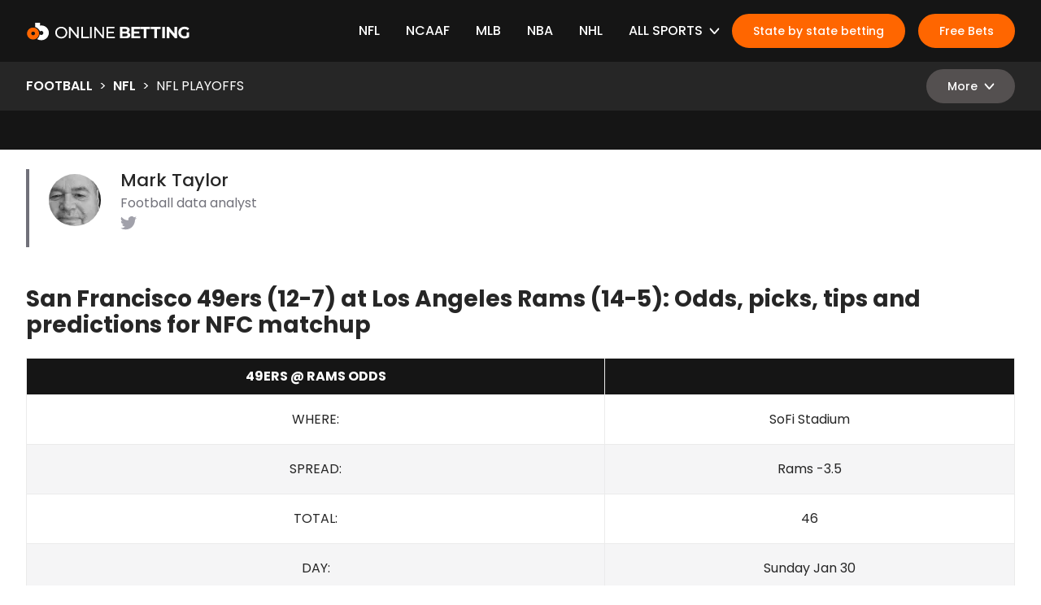

--- FILE ---
content_type: text/html; charset=utf-8
request_url: https://onlinebetting.com/football/nfl/playoffs/49ers-rams-nfc-championship-picks
body_size: 56373
content:
<!DOCTYPE html>
<html lang="en">

<head>
    <meta charset="utf-8">
    <meta name="viewport" content="width=device-width, initial-scale=1">
    <meta name="theme-color" content="#333333">

    <link rel="preconnect" href="https://images.onlinebetting.com">
    <link rel="icon" type="image/png" href="/logos/logo-240.png">
    <link rel="preload" href="/main.css" as="style">
    <link rel="stylesheet" href="/main.css">
    <link rel="preload" href="/global.css" as="style">
    <link rel="stylesheet" href="/global.css">

    <title>NFL Playoffs: San Francisco 49ers @ Los Angeles Rams </title><link rel="preconnect" href="https://o542129.ingest.sentry.io" data-svelte="svelte-173b2tl"><link rel="preconnect" href="https://go.metabet.io" data-svelte="svelte-1nn4n03">
        <link rel="preconnect" href="https://metabet.api.areyouwatchingthis.com" data-svelte="svelte-1nn4n03">

        <script src="https://go.metabet.io/js/global.js?siteID=onlinebettingcom" defer data-svelte="svelte-1nn4n03"></script><link rel="preconnect" href="https://o542129.ingest.sentry.io" data-svelte="svelte-173b2tl"><link rel="preconnect" href="https://go.metabet.io" data-svelte="svelte-1nn4n03">
        <link rel="preconnect" href="https://metabet.api.areyouwatchingthis.com" data-svelte="svelte-1nn4n03">

        <script src="https://go.metabet.io/js/global.js?siteID=onlinebettingcom" defer data-svelte="svelte-1nn4n03"></script><link rel="canonical" href="https://onlinebetting.com/football/nfl/playoffs/49ers-rams-nfc-championship-picks" data-svelte="svelte-c1t7eh"><meta name="description" content="NFL Playoff Picks: NFL handicapper previews San Francisco 49ers at Los Angeles Rams with picks, odds, tips, predictions" data-svelte="svelte-c1t7eh"><meta property="og:title" content="NFL Playoff Picks: San Francisco 49ers at Los Angeles Rams " data-svelte="svelte-c1t7eh"><meta property="og:description" content="NFL Playoff Picks: NFL handicapper previews San Francisco 49ers at Los Angeles Rams with picks, odds, tips, predictions" data-svelte="svelte-c1t7eh"><meta name="twitter:card" content="summary_large_image" data-svelte="svelte-c1t7eh"><meta property="twitter:title" content="NFL Playoff Picks: San Francisco 49ers at Los Angeles Rams " data-svelte="svelte-c1t7eh"><meta property="twitter:description" content="NFL Playoff Picks: NFL handicapper previews San Francisco 49ers at Los Angeles Rams with picks, odds, tips, predictions" data-svelte="svelte-c1t7eh"><meta property="og:image" content="https://onlinebetting.com/img/OBCOM_og.jpg" data-svelte="svelte-c1t7eh">
        <meta name="twitter:image" content="https://onlinebetting.com/img/OBCOM_twitter.jpg" data-svelte="svelte-c1t7eh">

		

		<link rel="modulepreload" href="/_app/start-f6bda0ad.js">
		<link rel="modulepreload" href="/_app/chunks/vendor-45fc7770.js">
		<link rel="modulepreload" href="/_app/chunks/singletons-22866e60.js">
		<link rel="modulepreload" href="/_app/pages/__layout.svelte-929a0cca.js">
		<link rel="modulepreload" href="/_app/pages/[...slug]/index.svelte-c66b310a.js">
		<link rel="modulepreload" href="/_app/chunks/index-63019572.js">
		<link rel="modulepreload" href="/_app/chunks/NoJSBanner-525c7b6c.js">
		<link rel="stylesheet" href="/_app/assets/start-464e9d0a.css">

		<script type="module">
			import { start } from "/_app/start-f6bda0ad.js";
			start({
				target: document.querySelector("#app"),
				paths: {"base":"","assets":""},
				session: {},
				host: location.host,
				route: true,
				spa: false,
				trailing_slash: "never",
				hydrate: {
					status: 200,
					error: null,
					nodes: [
						import("/_app/pages/__layout.svelte-929a0cca.js"),
						import("/_app/pages/[...slug]/index.svelte-c66b310a.js")
					],
					page: {
						host: location.host, // TODO this is redundant
						path: "\u002Ffootball\u002Fnfl\u002Fplayoffs\u002F49ers-rams-nfc-championship-picks",
						query: new URLSearchParams(""),
						params: {slug:"football\u002Fnfl\u002Fplayoffs\u002F49ers-rams-nfc-championship-picks"}
					}
				}
			});
		</script>
</head>

<body class="text-sm sm:text-base overflow-x-hidden">
    <div id="app" class="relative">


<noscript><div class="flex justify-center bg-red-600 text-light shadow-inner"><div class="container py-8">JavaScript is disabled on your browser, or your browser doesn&#39;t support it. JavaScript is required for the
            best experience viewing this website. Please consider enabling it or moving to a browser that supports it.
        </div></div></noscript>







<div class="contents">
    <header class="contents"><div id="primaryNav" class="flex items-center h-14 w-full relative z-40 md:h-19 bg-black text-light"><div class="container flex items-center m-auto"><a href="/" class="mr-auto"><img class="h-7 w-auto sm:hidden" src="/svg/online-betting-symbol-white.svg" alt="Online Betting - Logo" height="28" width="35">
            <img class="h-7 w-auto hidden sm:block" src="/svg/online-betting-white.svg" alt="Online Betting - Logo" height="28" width="201"></a>
        <nav class="hidden items-center lg:flex"><div class="flex justify-end"><ul class="flex m-l-auto font-medium uppercase"><li id="menuItem0" class="flex items-center ml-8 py-6 cursor-pointer group transition-colors hover:text-primary"><a sveltekit:prefetch href="/football/nfl" class="w-full ">NFL</a>

                            
                        </li><li id="menuItem1" class="flex items-center ml-8 py-6 cursor-pointer group transition-colors hover:text-primary"><a sveltekit:prefetch href="/football/ncaaf" class="w-full ">NCAAF</a>

                            
                        </li><li id="menuItem2" class="flex items-center ml-8 py-6 cursor-pointer group transition-colors hover:text-primary"><a sveltekit:prefetch href="/baseball/mlb" class="w-full ">MLB</a>

                            
                        </li><li id="menuItem3" class="flex items-center ml-8 py-6 cursor-pointer group transition-colors hover:text-primary"><a sveltekit:prefetch href="/basketball/nba" class="w-full ">NBA</a>

                            
                        </li><li id="menuItem4" class="flex items-center ml-8 py-6 cursor-pointer group transition-colors hover:text-primary"><a sveltekit:prefetch href="/hockey/nhl" class="w-full ">NHL</a>

                            
                        </li><li id="menuItem6" class="flex items-center ml-8 py-6 cursor-pointer group transition-colors hover:text-primary"><span class="pointer-events-none whitespace-nowrap">All Sports</span>

                            <svg class="ml-2 fill-current h-2 text-light pointer-events-none group-hover:text-primary rotate-180" xmlns="http://www.w3.org/2000/svg" viewBox="0 0 14 9"><path d="M7.017 0c.386 0 .753.16 1.008.439l5.723 6.267a1.011 1.011 0 01-.114 1.446 1.107 1.107 0 01-1.504-.076l-5.004-5.48a.148.148 0 00-.11-.048.148.148 0 00-.11.048l-5.003 5.48a1.1 1.1 0 01-1.03.353 1.065 1.065 0 01-.819-.695 1.01 1.01 0 01.231-1.028L6.006.44a1.37 1.37 0 011.01-.44z"></path></svg>

                                <div class="overflow-hidden h-141.5 w-full absolute left-0 ml-0 top-full bg-white normal-case shadow-lg text-dark duration-0 ease-in-out opacity-0 pointer-events-none -translate-y-4" data-index="6"><ul class="container flex flex-col flex-wrap h-full m-auto py-6 xl:px-12"><li class="flex-1 w-1/5"><ul><li class="text-md transition-colors hover:text-primary"><a sveltekit:prefetch href="/football" class="w-full ">Football</a></li>
            <li class="font-normal transition-colors hover:text-primary last:mb-5"><a sveltekit:prefetch href="/football/nfl" class="w-full ">NFL</a></li><li class="font-normal transition-colors hover:text-primary last:mb-5"><a sveltekit:prefetch href="/football/nfl/picks" class="w-full ">NFL Picks</a></li><li class="font-normal transition-colors hover:text-primary last:mb-5"><a sveltekit:prefetch href="/football/nfl/super-bowl" class="w-full ">Super Bowl</a></li><li class="font-normal transition-colors hover:text-primary last:mb-5"><a sveltekit:prefetch href="/football/nfl/playoffs" class="w-full ">NFL Playoffs</a></li><li class="font-normal transition-colors hover:text-primary last:mb-5"><a sveltekit:prefetch href="/football/ncaaf" class="w-full ">NCAAF</a></li><li class="font-normal transition-colors hover:text-primary last:mb-5"><a sveltekit:prefetch href="/football/ncaaf/picks" class="w-full ">NCAAF Picks</a></li></ul></li><li class="flex-1 w-1/5"><ul><li class="text-md transition-colors hover:text-primary"><a sveltekit:prefetch href="/basketball" class="w-full ">Basketball</a></li>
            <li class="font-normal transition-colors hover:text-primary last:mb-5"><a sveltekit:prefetch href="/basketball/nba" class="w-full ">NBA</a></li><li class="font-normal transition-colors hover:text-primary last:mb-5"><a sveltekit:prefetch href="/basketball/nba/picks" class="w-full ">NBA Picks</a></li><li class="font-normal transition-colors hover:text-primary last:mb-5"><a sveltekit:prefetch href="/basketball/ncaab" class="w-full ">NCAAB</a></li><li class="font-normal transition-colors hover:text-primary last:mb-5"><a sveltekit:prefetch href="/basketball/ncaab/picks" class="w-full ">NCAAB Picks</a></li></ul></li><li class="flex-1 w-1/5"><ul><li class="text-md transition-colors hover:text-primary"><a sveltekit:prefetch href="/baseball" class="w-full ">Baseball</a></li>
            <li class="font-normal transition-colors hover:text-primary last:mb-5"><a sveltekit:prefetch href="/baseball/mlb" class="w-full ">MLB</a></li><li class="font-normal transition-colors hover:text-primary last:mb-5"><a sveltekit:prefetch href="/baseball/mlb/picks" class="w-full ">MLB Picks</a></li><li class="font-normal transition-colors hover:text-primary last:mb-5"><a sveltekit:prefetch href="/baseball/mlb/world-series" class="w-full ">World Series</a></li></ul></li><li class="flex-1 w-1/5"><ul><li class="text-md transition-colors hover:text-primary"><a sveltekit:prefetch href="/hockey" class="w-full ">Hockey</a></li>
            <li class="font-normal transition-colors hover:text-primary last:mb-5"><a sveltekit:prefetch href="/hockey/nhl" class="w-full ">NHL</a></li><li class="font-normal transition-colors hover:text-primary last:mb-5"><a sveltekit:prefetch href="/hockey/nhl/picks" class="w-full ">NHL Picks</a></li><li class="font-normal transition-colors hover:text-primary last:mb-5"><a sveltekit:prefetch href="/hockey/nhl/stanley-cup" class="w-full ">Stanley Cup</a></li></ul></li><li class="flex-1 w-1/5"><ul><li class="text-md transition-colors hover:text-primary"><a sveltekit:prefetch href="/golf" class="w-full ">Golf</a></li>
            <li class="font-normal transition-colors hover:text-primary last:mb-5"><a sveltekit:prefetch href="/golf/masters" class="w-full ">Masters</a></li><li class="font-normal transition-colors hover:text-primary last:mb-5"><a sveltekit:prefetch href="/golf/masters/picks" class="w-full ">Masters Picks</a></li><li class="font-normal transition-colors hover:text-primary last:mb-5"><a sveltekit:prefetch href="/golf/us-open" class="w-full ">U.S. Open</a></li><li class="font-normal transition-colors hover:text-primary last:mb-5"><a sveltekit:prefetch href="/us-open-2022/picks" class="w-full ">US Open Picks</a></li><li class="font-normal transition-colors hover:text-primary last:mb-5"><a sveltekit:prefetch href="/golf/pga-championship" class="w-full ">PGA Championship</a></li><li class="font-normal transition-colors hover:text-primary last:mb-5"><a sveltekit:prefetch href="/golf/pga-championship/picks" class="w-full ">PGA Championship Picks</a></li><li class="font-normal transition-colors hover:text-primary last:mb-5"><a sveltekit:prefetch href="/golf/open" class="w-full ">Open Championship</a></li><li class="font-normal transition-colors hover:text-primary last:mb-5"><a sveltekit:prefetch href="/golf/open/picks" class="w-full ">Open Championship Picks</a></li><li class="font-normal transition-colors hover:text-primary last:mb-5"><a sveltekit:prefetch href="/golf/ryder-cup" class="w-full ">Ryder Cup</a></li></ul></li><li class="flex-1 w-1/5"><ul><li class="text-md transition-colors hover:text-primary"><a sveltekit:prefetch href="/tennis" class="w-full ">Tennis</a></li>
            <li class="font-normal transition-colors hover:text-primary last:mb-5"><a sveltekit:prefetch href="/tennis/picks" class="w-full ">Tennis Picks</a></li><li class="font-normal transition-colors hover:text-primary last:mb-5"><a sveltekit:prefetch href="/tennis/atp-finals" class="w-full ">ATP Finals</a></li></ul></li><li class="flex-1 w-1/5"><ul><li class="text-md transition-colors hover:text-primary"><a sveltekit:prefetch href="/soccer" class="w-full ">Soccer</a></li>
            <li class="font-normal transition-colors hover:text-primary last:mb-5"><a sveltekit:prefetch href="/soccer/world-cup" class="w-full ">World Cup</a></li><li class="font-normal transition-colors hover:text-primary last:mb-5"><a sveltekit:prefetch href="/soccer/world-cup/groups" class="w-full ">World Cup groups</a></li><li class="font-normal transition-colors hover:text-primary last:mb-5"><a sveltekit:prefetch href="/soccer/world-cup/prop-bets" class="w-full ">World Cup picks</a></li><li class="font-normal transition-colors hover:text-primary last:mb-5"><a sveltekit:prefetch href="/soccer/world-cup/predictions" class="w-full ">World Cup predictions</a></li></ul></li><li class="block h-full w-0"></li><li class="font-normal transition-colors hover:text-primary last:mb-5"><a sveltekit:prefetch href="/boxing" class="w-full ">Boxing</a></li><li class="font-normal transition-colors hover:text-primary last:mb-5"><a sveltekit:prefetch href="/cricket" class="w-full ">Cricket</a></li><li class="font-normal transition-colors hover:text-primary last:mb-5"><a sveltekit:prefetch href="/darts" class="w-full ">Darts</a></li><li class="font-normal transition-colors hover:text-primary last:mb-5"><a sveltekit:prefetch href="/esports" class="w-full ">Esports</a></li><li class="font-normal transition-colors hover:text-primary last:mb-5"><a sveltekit:prefetch href="/horse-racing" class="w-full ">Horse Racing</a></li><li class="font-normal transition-colors hover:text-primary last:mb-5"><a sveltekit:prefetch href="/olympics" class="w-full ">Olympics</a></li><li class="font-normal transition-colors hover:text-primary last:mb-5"><a sveltekit:prefetch href="/rugby-union" class="w-full ">Rugby Union</a></li><li class="font-normal transition-colors hover:text-primary last:mb-5"><a sveltekit:prefetch href="/ufc" class="w-full ">UFC</a></li><li class="font-normal transition-colors hover:text-primary last:mb-5"><a sveltekit:prefetch href="/politics" class="w-full ">Politics</a></li><li class="font-normal transition-colors hover:text-primary last:mb-5"><a sveltekit:prefetch href="/specials" class="w-full ">Specials</a></li></ul>
                                </div>
                        </li></ul></div>

    <div class="ml-4"><a sveltekit:prefetch class="flex items-center whitespace-nowrap justify-center px-4 py-2 text-xs sm:px-6 sm:text-sm rounded-xl border-2 font-medium transition-colors bg-primary text-light cursor-pointer active:bg-primary-600 active:border-primary-600 hover:bg-primary-400 hover:border-primary-400 border-primary" href="/countries/united-states">State by state betting
                </a>
            </div><div class="ml-4"><a sveltekit:prefetch class="flex items-center whitespace-nowrap justify-center px-4 py-2 text-xs sm:px-6 sm:text-sm rounded-xl border-2 font-medium transition-colors bg-primary text-light cursor-pointer active:bg-primary-600 active:border-primary-600 hover:bg-primary-400 hover:border-primary-400 border-primary" href="/free-bets">Free Bets
                </a>
            </div></nav>
        

<button id="navBurgerButton" aria-label="Burger menu button" class="flex flex-col justify-between ml-4 h-4 w-6 focus:outline-none lg:hidden"><span class="bg-white block h-0.5 rounded w-full pointer-events-none"></span>
    <span class="bg-white block h-0.5 rounded w-full pointer-events-none"></span>
    <span class="bg-white block h-0.5 rounded w-full pointer-events-none"></span></button>

<nav class="flex justify-end overflow-hidden w-full h-[calc(100vh-3.5rem)] absolute left-0 ml-0 top-full font-medium text-light text-base duration-500 ease-in-out transform transition lg:hidden pointer-events-none"><div class="flex flex-col h-full overflow-y-auto px-2 pb-[100%] w-[calc(100vw-3.5rem)] z-30 sm:w-4/5 md:w-96 bg-black translate-x-full"><div class="border-b flex justify-around pb-4 space-x-4"><div class="w-full"><a sveltekit:prefetch class="flex items-center whitespace-nowrap justify-center px-4 py-2 text-xs sm:px-6 sm:text-sm rounded-xl border-2 font-medium transition-colors bg-primary text-light cursor-pointer active:bg-primary-600 active:border-primary-600 hover:bg-primary-400 hover:border-primary-400 border-primary" href="/countries/united-states">State by state betting
                            </a>
                        </div><div class="w-full"><a sveltekit:prefetch class="flex items-center whitespace-nowrap justify-center px-4 py-2 text-xs sm:px-6 sm:text-sm rounded-xl border-2 font-medium transition-colors bg-primary text-light cursor-pointer active:bg-primary-600 active:border-primary-600 hover:bg-primary-400 hover:border-primary-400 border-primary" href="/free-bets">Free Bets
                            </a>
                        </div></div>
            <ul><li class="flex flex-wrap items-center p-4 border-b cursor-pointer uppercase"><a sveltekit:prefetch href="/football/nfl" class="w-full ">NFL</a>

                            
                        </li><li class="flex flex-wrap items-center p-4 border-b cursor-pointer uppercase"><a sveltekit:prefetch href="/football/ncaaf" class="w-full ">NCAAF</a>

                            
                        </li><li class="flex flex-wrap items-center p-4 border-b cursor-pointer uppercase"><a sveltekit:prefetch href="/baseball/mlb" class="w-full ">MLB</a>

                            
                        </li><li class="flex flex-wrap items-center p-4 border-b cursor-pointer uppercase"><a sveltekit:prefetch href="/basketball/nba" class="w-full ">NBA</a>

                            
                        </li><li class="flex flex-wrap items-center p-4 border-b cursor-pointer uppercase"><a sveltekit:prefetch href="/hockey/nhl" class="w-full ">NHL</a>

                            
                        </li><li class="flex flex-wrap items-center p-4 border-b cursor-pointer uppercase"><span class="pointer-events-none whitespace-nowrap">All Sports</span>

                            <svg class="ml-auto transform transition-transform fill-current h-2 text-light pointer-events-none group-hover:text-primary rotate-180" xmlns="http://www.w3.org/2000/svg" viewBox="0 0 14 9"><path d="M7.017 0c.386 0 .753.16 1.008.439l5.723 6.267a1.011 1.011 0 01-.114 1.446 1.107 1.107 0 01-1.504-.076l-5.004-5.48a.148.148 0 00-.11-.048.148.148 0 00-.11.048l-5.003 5.48a1.1 1.1 0 01-1.03.353 1.065 1.065 0 01-.819-.695 1.01 1.01 0 01.231-1.028L6.006.44a1.37 1.37 0 011.01-.44z"></path></svg>

                                <div class="w-full overflow-hidden transition-maxHeight max-h-0"><ul class="flex flex-col flex-wrap h-full m-auto pt-4 normal-case"><li class="text-sm transition-colors hover:text-primary"><a sveltekit:prefetch href="/football" class="w-full ">Football</a>
                                                </li><li class="text-sm transition-colors hover:text-primary"><a sveltekit:prefetch href="/basketball" class="w-full ">Basketball</a>
                                                </li><li class="text-sm transition-colors hover:text-primary"><a sveltekit:prefetch href="/baseball" class="w-full ">Baseball</a>
                                                </li><li class="text-sm transition-colors hover:text-primary"><a sveltekit:prefetch href="/hockey" class="w-full ">Hockey</a>
                                                </li><li class="text-sm transition-colors hover:text-primary"><a sveltekit:prefetch href="/golf" class="w-full ">Golf</a>
                                                </li><li class="text-sm transition-colors hover:text-primary"><a sveltekit:prefetch href="/tennis" class="w-full ">Tennis</a>
                                                </li><li class="text-sm transition-colors hover:text-primary"><a sveltekit:prefetch href="/soccer" class="w-full ">Soccer</a>
                                                </li><li class="text-sm transition-colors hover:text-primary"><a sveltekit:prefetch href="/boxing" class="w-full ">Boxing</a>
                                                </li><li class="text-sm transition-colors hover:text-primary"><a sveltekit:prefetch href="/cricket" class="w-full ">Cricket</a>
                                                </li><li class="text-sm transition-colors hover:text-primary"><a sveltekit:prefetch href="/darts" class="w-full ">Darts</a>
                                                </li><li class="text-sm transition-colors hover:text-primary"><a sveltekit:prefetch href="/esports" class="w-full ">Esports</a>
                                                </li><li class="text-sm transition-colors hover:text-primary"><a sveltekit:prefetch href="/horse-racing" class="w-full ">Horse Racing</a>
                                                </li><li class="text-sm transition-colors hover:text-primary"><a sveltekit:prefetch href="/olympics" class="w-full ">Olympics</a>
                                                </li><li class="text-sm transition-colors hover:text-primary"><a sveltekit:prefetch href="/rugby-union" class="w-full ">Rugby Union</a>
                                                </li><li class="text-sm transition-colors hover:text-primary"><a sveltekit:prefetch href="/ufc" class="w-full ">UFC</a>
                                                </li><li class="text-sm transition-colors hover:text-primary"><a sveltekit:prefetch href="/politics" class="w-full ">Politics</a>
                                                </li><li class="text-sm transition-colors hover:text-primary"><a sveltekit:prefetch href="/specials" class="w-full ">Specials</a>
                                                </li></ul>
                                </div>
                        </li></ul></div></nav></div></div>

<div id="subNav" class="flex items-center h-12 w-full md:h-15 bg-gray-900 text-light sticky top-0 z-30"><div class="container flex items-center m-auto"><ul class="flex mr-auto text-xs uppercase sm:text-base"><li class="font-semibold"><a sveltekit:prefetch href="/football" class="transition-colors hover:text-primary">Football
                                </a></li>
                            <li class="mx-1 sm:mx-2">&gt;</li><li class="font-semibold"><a sveltekit:prefetch href="/football/nfl" class="transition-colors hover:text-primary">NFL
                                </a></li>
                            <li class="mx-1 sm:mx-2">&gt;</li><li>NFL Playoffs
                            </li></ul>
            <nav class="flex justify-end relative w-32 sm:w-48"><button class="flex items-center justify-center px-4 py-2 whitespace-nowrap sm:px-6  bg-gray-600 border-gray-600 text-light border-2 font-medium rounded-xl text-xs sm:text-sm cursor-pointer focus:outline-none transition-colors">More
                        <svg class="ml-2 transform rotate-180 fill-current h-2 text-light group-hover:text-primary" xmlns="http://www.w3.org/2000/svg" viewBox="0 0 14 9"><path d="M7.017 0c.386 0 .753.16 1.008.439l5.723 6.267a1.011 1.011 0 01-.114 1.446 1.107 1.107 0 01-1.504-.076l-5.004-5.48a.148.148 0 00-.11-.048.148.148 0 00-.11.048l-5.003 5.48a1.1 1.1 0 01-1.03.353 1.065 1.065 0 01-.819-.695 1.01 1.01 0 01.231-1.028L6.006.44a1.37 1.37 0 011.01-.44z"></path></svg></button>
                    <ul class="max-h-64 overflow-auto px-3 py-2 w-full sm:px-4 sm:py-3 shadow-lg rounded-md bg-white text-dark absolute top-0 scrollbar-thin scrollbar-thumb-rounded-md scrollbar-thumb-gray-200 opacity-0 pointer-events-none -translate-y-4"><li class="font-medium text-sm mb-2 sm:text-base"><a sveltekit:prefetch href="/football" class="hover:text-primary">Football</a></li>
                        <li class="text-xs mb-2 sm:text-sm "><a sveltekit:prefetch href="/football/nfl" class="hover:text-primary">NFL</a>
                                </li><li class="text-xs mb-2 sm:text-sm "><a sveltekit:prefetch href="/football/nfl/picks" class="hover:text-primary">NFL Picks</a>
                                </li><li class="text-xs mb-2 sm:text-sm "><a sveltekit:prefetch href="/football/nfl/super-bowl" class="hover:text-primary">Super Bowl</a>
                                </li><li class="text-xs mb-2 sm:text-sm "><a sveltekit:prefetch href="/football/nfl/playoffs" class="hover:text-primary">NFL Playoffs</a>
                                </li><li class="text-xs mb-2 sm:text-sm "><a sveltekit:prefetch href="/football/ncaaf" class="hover:text-primary">NCAAF</a>
                                </li><li class="text-xs mb-2 sm:text-sm "><a sveltekit:prefetch href="/football/ncaaf/picks" class="hover:text-primary">NCAAF Picks</a>
                                </li></ul></nav></div></div></header>

    

<div><main><section class="flex justify-center w-full pt-4 sm:pt-6 pb-4 sm:pb-6 bg-black text-light primary"><div class="container">
        <div class="sm:space-y-10 space-y-4">
                </div></div></section><section id="AuthorMarkTaylor" class="flex justify-center w-full pt-4 sm:pt-6 pb-4 sm:pb-6 primary"><div class="container">
        <div class="sm:space-y-10 space-y-4"><div class="grid grid-cols-1 space-y-2 pl-6 lg:grid-cols-3 lg:gap-8 border-l-4 border-gray-500"><div class="lg:col-span-2">
            <div class="sm:grid"><div class="flex items-center space-x-4 lg:space-x-6"><picture><source srcset="https://images.onlinebetting.com/7vHxjrk8WV1k9Kofk2XPN3/921c75bedef6c6888c2f0e064dec85fb/MT_pic.jpg?w=64&amp;h=64&amp;fit=fill&amp;fm=avif&amp;q=80 1x" type="image/avif"><source srcset="https://images.onlinebetting.com/7vHxjrk8WV1k9Kofk2XPN3/921c75bedef6c6888c2f0e064dec85fb/MT_pic.jpg?w=64&amp;h=64&amp;fit=fill&amp;fm=webp&amp;q=80 1x" type="image/webp"><source srcset="https://images.onlinebetting.com/7vHxjrk8WV1k9Kofk2XPN3/921c75bedef6c6888c2f0e064dec85fb/MT_pic.jpg?w=64&amp;h=64&amp;fit=fill&amp;fm=jpg&amp;q=80 1x" type="image/jpeg">
            <img class="w-16 h-16 max-w-none rounded-full" src="https://images.onlinebetting.com/7vHxjrk8WV1k9Kofk2XPN3/921c75bedef6c6888c2f0e064dec85fb/MT_pic.jpg?w=64&amp;h=64&amp;fit=fill&amp;q=80" alt="MT pic.jpg" loading="lazy" width="64" height="64"></picture>
                    <div><h3 class="font-medium text-lg">Mark Taylor</h3>
                        <p class="text-gray-500">Football data analyst</p>
                        <ul class="flex items-center"><li class="mr-2 text-gray-400 hover:text-gray-500 transition-colors"><a href="https://twitter.com/MarkTaylor0"><svg class="w-5 h-5" fill="currentColor" viewBox="0 0 20 20" aria-hidden="true"><path d="M6.29 18.251c7.547 0 11.675-6.253 11.675-11.675 0-.178 0-.355-.012-.53A8.348 8.348 0 0020 3.92a8.19 8.19 0 01-2.357.646 4.118 4.118 0 001.804-2.27 8.224 8.224 0 01-2.605.996 4.107 4.107 0 00-6.993 3.743 11.65 11.65 0 01-8.457-4.287 4.106 4.106 0 001.27 5.477A4.073 4.073 0 01.8 7.713v.052a4.105 4.105 0 003.292 4.022 4.095 4.095 0 01-1.853.07 4.108 4.108 0 003.834 2.85A8.233 8.233 0 010 16.407a11.616 11.616 0 006.29 1.84"></path></svg></a></li>
                            </ul></div></div>
                <div class="mt-5"><p class="mb-4 break-words"> 







</p></div></div></div></div>
                </div></div></section><section class="flex justify-center w-full pt-4 sm:pt-6 pb-4 sm:pb-6 primary"><div class="container"><header class="pb-6"><h2 class="text-xl font-bold">San Francisco 49ers (12-7) at Los Angeles Rams (14-5): Odds, picks, tips and predictions for NFC matchup</h2>

                

                </header>
        <div class="sm:space-y-10 space-y-4"><div class=""><div class="flex flex-col w-full md:flex-row lg:w-full">

        <div class="w-full"><div><p class="mb-4 break-words">



<div><!-- HTML_TAG_START --><div class="overflow-x-auto"><table class="my-0 w-full"><thead><tr class="even:bg-gray-100"><th class="border border-gray-300 bg-black text-white px-4 py-2 font-bold">49ERS @ RAMS ODDS</th><th class="border border-gray-300 bg-black text-white px-4 py-2 font-bold"></th></tr></thead><tbody><tr class="even:bg-gray-100"><th class="border border-gray-300 p-4 font-normal">WHERE:</th><th class="border border-gray-300 p-4 font-normal">SoFi Stadium</th></tr><tr class="even:bg-gray-100"><th class="border border-gray-300 p-4 font-normal">SPREAD:</th><th class="border border-gray-300 p-4 font-normal">Rams -3.5</th></tr><tr class="even:bg-gray-100"><th class="border border-gray-300 p-4 font-normal">TOTAL:</th><th class="border border-gray-300 p-4 font-normal">46</th></tr><tr class="even:bg-gray-100"><th class="border border-gray-300 p-4 font-normal">DAY:</th><th class="border border-gray-300 p-4 font-normal">Sunday Jan 30</th></tr><tr class="even:bg-gray-100"><th class="border border-gray-300 p-4 font-normal">TIME:</th><th class="border border-gray-300 p-4 font-normal">6:30pm ET</th></tr></tbody></table></div><!-- HTML_TAG_END --></div>



</p></div>

                </div></div></div>
                </div></div></section><section class="flex justify-center w-full pt-6 sm:pt-10 pb-6 sm:pb-10 primary"><div class="container">
        <div class="sm:space-y-10 space-y-4"><div class=""><div class="flex flex-col w-full md:flex-row lg:w-full">

        <div class="w-full"><div><picture><source srcset="https://images.onlinebetting.com/2J630ZfMBjbSLHMCy4jcW6/bb63dd666e491a20b7ef42281dab5e52/Banner_Football_NFL_San_Francisco_At_Los_Angeles.jpg?w=400&amp;fm=avif&amp;q=80 1x" media="(max-width: 400px)" type="image/avif"><source srcset="https://images.onlinebetting.com/2J630ZfMBjbSLHMCy4jcW6/bb63dd666e491a20b7ef42281dab5e52/Banner_Football_NFL_San_Francisco_At_Los_Angeles.jpg?w=608&amp;fm=avif&amp;q=80 1x" media="(max-width: 640px)" type="image/avif"><source srcset="https://images.onlinebetting.com/2J630ZfMBjbSLHMCy4jcW6/bb63dd666e491a20b7ef42281dab5e52/Banner_Football_NFL_San_Francisco_At_Los_Angeles.jpg?w=736&amp;fm=avif&amp;q=80 1x" media="(max-width: 768px)" type="image/avif"><source srcset="https://images.onlinebetting.com/2J630ZfMBjbSLHMCy4jcW6/bb63dd666e491a20b7ef42281dab5e52/Banner_Football_NFL_San_Francisco_At_Los_Angeles.jpg?w=990&amp;fm=avif&amp;q=80 1x" media="(max-width: 1024px)" type="image/avif"><source srcset="https://images.onlinebetting.com/2J630ZfMBjbSLHMCy4jcW6/bb63dd666e491a20b7ef42281dab5e52/Banner_Football_NFL_San_Francisco_At_Los_Angeles.jpg?w=1216&amp;fm=avif&amp;q=80 1x" media="(max-width: 1280px)" type="image/avif"><source srcset="https://images.onlinebetting.com/2J630ZfMBjbSLHMCy4jcW6/bb63dd666e491a20b7ef42281dab5e52/Banner_Football_NFL_San_Francisco_At_Los_Angeles.jpg?w=1216&amp;fm=avif&amp;q=80 1x" media="(min-width: 1281px)" type="image/avif"><source srcset="https://images.onlinebetting.com/2J630ZfMBjbSLHMCy4jcW6/bb63dd666e491a20b7ef42281dab5e52/Banner_Football_NFL_San_Francisco_At_Los_Angeles.jpg?w=400&amp;fm=webp&amp;q=80 1x" media="(max-width: 400px)" type="image/webp"><source srcset="https://images.onlinebetting.com/2J630ZfMBjbSLHMCy4jcW6/bb63dd666e491a20b7ef42281dab5e52/Banner_Football_NFL_San_Francisco_At_Los_Angeles.jpg?w=608&amp;fm=webp&amp;q=80 1x" media="(max-width: 640px)" type="image/webp"><source srcset="https://images.onlinebetting.com/2J630ZfMBjbSLHMCy4jcW6/bb63dd666e491a20b7ef42281dab5e52/Banner_Football_NFL_San_Francisco_At_Los_Angeles.jpg?w=736&amp;fm=webp&amp;q=80 1x" media="(max-width: 768px)" type="image/webp"><source srcset="https://images.onlinebetting.com/2J630ZfMBjbSLHMCy4jcW6/bb63dd666e491a20b7ef42281dab5e52/Banner_Football_NFL_San_Francisco_At_Los_Angeles.jpg?w=990&amp;fm=webp&amp;q=80 1x" media="(max-width: 1024px)" type="image/webp"><source srcset="https://images.onlinebetting.com/2J630ZfMBjbSLHMCy4jcW6/bb63dd666e491a20b7ef42281dab5e52/Banner_Football_NFL_San_Francisco_At_Los_Angeles.jpg?w=1216&amp;fm=webp&amp;q=80 1x" media="(max-width: 1280px)" type="image/webp"><source srcset="https://images.onlinebetting.com/2J630ZfMBjbSLHMCy4jcW6/bb63dd666e491a20b7ef42281dab5e52/Banner_Football_NFL_San_Francisco_At_Los_Angeles.jpg?w=1216&amp;fm=webp&amp;q=80 1x" media="(min-width: 1281px)" type="image/webp"><source srcset="https://images.onlinebetting.com/2J630ZfMBjbSLHMCy4jcW6/bb63dd666e491a20b7ef42281dab5e52/Banner_Football_NFL_San_Francisco_At_Los_Angeles.jpg?w=400&amp;fm=jpg&amp;q=80 1x" media="(max-width: 400px)" type="image/jpeg"><source srcset="https://images.onlinebetting.com/2J630ZfMBjbSLHMCy4jcW6/bb63dd666e491a20b7ef42281dab5e52/Banner_Football_NFL_San_Francisco_At_Los_Angeles.jpg?w=608&amp;fm=jpg&amp;q=80 1x" media="(max-width: 640px)" type="image/jpeg"><source srcset="https://images.onlinebetting.com/2J630ZfMBjbSLHMCy4jcW6/bb63dd666e491a20b7ef42281dab5e52/Banner_Football_NFL_San_Francisco_At_Los_Angeles.jpg?w=736&amp;fm=jpg&amp;q=80 1x" media="(max-width: 768px)" type="image/jpeg"><source srcset="https://images.onlinebetting.com/2J630ZfMBjbSLHMCy4jcW6/bb63dd666e491a20b7ef42281dab5e52/Banner_Football_NFL_San_Francisco_At_Los_Angeles.jpg?w=990&amp;fm=jpg&amp;q=80 1x" media="(max-width: 1024px)" type="image/jpeg"><source srcset="https://images.onlinebetting.com/2J630ZfMBjbSLHMCy4jcW6/bb63dd666e491a20b7ef42281dab5e52/Banner_Football_NFL_San_Francisco_At_Los_Angeles.jpg?w=1216&amp;fm=jpg&amp;q=80 1x" media="(max-width: 1280px)" type="image/jpeg"><source srcset="https://images.onlinebetting.com/2J630ZfMBjbSLHMCy4jcW6/bb63dd666e491a20b7ef42281dab5e52/Banner_Football_NFL_San_Francisco_At_Los_Angeles.jpg?w=1216&amp;fm=jpg&amp;q=80 1x" media="(min-width: 1281px)" type="image/jpeg">
            <img class="" src="https://images.onlinebetting.com/2J630ZfMBjbSLHMCy4jcW6/bb63dd666e491a20b7ef42281dab5e52/Banner_Football_NFL_San_Francisco_At_Los_Angeles.jpg?w=1216&amp;h=135&amp;fit=fill&amp;q=80" alt="Banner_Football_NFL_San Francisco At Los Angeles" loading="lazy" width="1216" height="135"></picture>

<p class="mb-4 break-words">







</p><p class="mb-4 break-words">It’s the third meeting of these NFC West teams, the 6th seeded 49ers having won 31-10 in week 10 and then again on the road at 4th seeded LA 27-24 after overtime. The Niners are on a six-game winning streak in this regular rivalry and they’ve a 6-4 record against post season teams. Only blown away once, 31-17 against Arizona, SF have remained competitive in the other reversals.







</p><p class="mb-4 break-words">







</p><p class="mb-4 break-words">

<strong>Give Garoppolo credit</strong>





</p><p class="mb-4 break-words">They’ve been a conservative play calling team, throwing on just 52% of the snaps against post season quality opposition, scoring three fewer points per game than average for such contests. But, Jimmy Garoppolo, for all his critics, his injured hand and drafted replacement in waiting, stands one game away from a second Super Bowl appearance. He’s proving that he’s a gutsy player who can move the ball downfield and give his team a winning chance.







</p><p class="mb-4 break-words">SF’s defense has starred. They’re good against the pass and among the best at shutting down playoff caliber running teams. They’ve allowed just 23 points per game compared to an average of 24.6 ppg scored in elite matchups. And special teams made the difference in a frigid Green Bay, blocking two kicks and returning one for the decisive TD. While SF were dispatching the top seeded Packers, we saw the best and worst of the Rams in the divisional round in Tampa Bay against Brady and the defending champs. A 27-3 third quarter lead was the return expected from upgrading to Matt Stafford at quarterback, but conservative play calling reeled them back into 27-27 until they were forced to return to the air. 







</p><p class="mb-4 break-words">

<strong>Squandering leads</strong>





</p><p class="mb-4 break-words">The Rams also built a 17-0 lead over the 49ers in week 18, but that ended in defeat and they’ve a patchy 4-5 record against post season quality opposition that may not survive a lack of ruthlessness. Stafford has been the driver of success in LA’s nine games against post season opposition, passing for seven tenths of a yards further than par and scoring three more ppg than average. But his accuracy creaked when pressured in week 18 against SF and half of his picks came in the final four weeks of the regular season.







</p><p class="mb-4 break-words">The defense has good underlying efficiency figures, but they’ve often leaked points to the best at an alarming rate, allowing over 27 points per game in elite matchups.







</p><p class="mb-4 break-words">It is a bitter rivalry. The week 18 meeting helped to keep the animosity bubbling and a perception that the visitors are better coached than LA in these meetings merely adds spice. 
LA has home advantage, as they will if they make the Super Bowl, but the stands had a decisive red SF hue in week 18’s crucial game and if Stafford becomes unsettled, they can’t rely on their rushing game taking a decisive step forward and will struggle.







</p><p class="mb-4 break-words">Scoring rates suggest LA edge this game 27-24, but three of the divisional games ended with walk off field goals that could easily have gone the way of the losers, so take the 49ers with the hook of a 3.5 start.







</p><p class="mb-4 break-words">

<strong>NFC Championship pick:</strong>











<em> San Francisco +3.5 points</em>










</p></div>

                <div class="inline-block mt-4"><a sveltekit:prefetch class="flex items-center whitespace-nowrap justify-center px-6 py-2 text-sm sm:px-8 sm:py-4 sm:text-base rounded-xl border-2 font-medium transition-colors bg-primary text-light cursor-pointer active:bg-primary-600 active:border-primary-600 hover:bg-primary-400 hover:border-primary-400 border-primary" href="/football/nfl/picks">More NFL picks</a></div></div></div></div>
                </div></div></section><section class="flex justify-center w-full pt-6 sm:pt-10 pb-6 sm:pb-10 primary"><div class="container"><header class="pb-6"><h2 class="text-xl font-bold">Road to Super Bowl LVI</h2>

                

                </header>
        <div class="sm:space-y-10 space-y-4"><div class=""><div class="flex flex-col w-full md:flex-row lg:w-full">

        <div class="w-full"><div><picture><source srcset="https://images.onlinebetting.com/2ycuzPgQf47SsByI9a65Xy/f040bb72e9f3391be3d6ff4a8c17969c/OBCOM_-_Superbowl_Bracket.jpg?w=400&amp;fm=avif&amp;q=80 1x" media="(max-width: 400px)" type="image/avif"><source srcset="https://images.onlinebetting.com/2ycuzPgQf47SsByI9a65Xy/f040bb72e9f3391be3d6ff4a8c17969c/OBCOM_-_Superbowl_Bracket.jpg?w=608&amp;fm=avif&amp;q=80 1x" media="(max-width: 640px)" type="image/avif"><source srcset="https://images.onlinebetting.com/2ycuzPgQf47SsByI9a65Xy/f040bb72e9f3391be3d6ff4a8c17969c/OBCOM_-_Superbowl_Bracket.jpg?w=736&amp;fm=avif&amp;q=80 1x" media="(max-width: 768px)" type="image/avif"><source srcset="https://images.onlinebetting.com/2ycuzPgQf47SsByI9a65Xy/f040bb72e9f3391be3d6ff4a8c17969c/OBCOM_-_Superbowl_Bracket.jpg?w=990&amp;fm=avif&amp;q=80 1x" media="(max-width: 1024px)" type="image/avif"><source srcset="https://images.onlinebetting.com/2ycuzPgQf47SsByI9a65Xy/f040bb72e9f3391be3d6ff4a8c17969c/OBCOM_-_Superbowl_Bracket.jpg?w=1216&amp;fm=avif&amp;q=80 1x" media="(max-width: 1280px)" type="image/avif"><source srcset="https://images.onlinebetting.com/2ycuzPgQf47SsByI9a65Xy/f040bb72e9f3391be3d6ff4a8c17969c/OBCOM_-_Superbowl_Bracket.jpg?w=1216&amp;fm=avif&amp;q=80 1x" media="(min-width: 1281px)" type="image/avif"><source srcset="https://images.onlinebetting.com/2ycuzPgQf47SsByI9a65Xy/f040bb72e9f3391be3d6ff4a8c17969c/OBCOM_-_Superbowl_Bracket.jpg?w=400&amp;fm=webp&amp;q=80 1x" media="(max-width: 400px)" type="image/webp"><source srcset="https://images.onlinebetting.com/2ycuzPgQf47SsByI9a65Xy/f040bb72e9f3391be3d6ff4a8c17969c/OBCOM_-_Superbowl_Bracket.jpg?w=608&amp;fm=webp&amp;q=80 1x" media="(max-width: 640px)" type="image/webp"><source srcset="https://images.onlinebetting.com/2ycuzPgQf47SsByI9a65Xy/f040bb72e9f3391be3d6ff4a8c17969c/OBCOM_-_Superbowl_Bracket.jpg?w=736&amp;fm=webp&amp;q=80 1x" media="(max-width: 768px)" type="image/webp"><source srcset="https://images.onlinebetting.com/2ycuzPgQf47SsByI9a65Xy/f040bb72e9f3391be3d6ff4a8c17969c/OBCOM_-_Superbowl_Bracket.jpg?w=990&amp;fm=webp&amp;q=80 1x" media="(max-width: 1024px)" type="image/webp"><source srcset="https://images.onlinebetting.com/2ycuzPgQf47SsByI9a65Xy/f040bb72e9f3391be3d6ff4a8c17969c/OBCOM_-_Superbowl_Bracket.jpg?w=1216&amp;fm=webp&amp;q=80 1x" media="(max-width: 1280px)" type="image/webp"><source srcset="https://images.onlinebetting.com/2ycuzPgQf47SsByI9a65Xy/f040bb72e9f3391be3d6ff4a8c17969c/OBCOM_-_Superbowl_Bracket.jpg?w=1216&amp;fm=webp&amp;q=80 1x" media="(min-width: 1281px)" type="image/webp"><source srcset="https://images.onlinebetting.com/2ycuzPgQf47SsByI9a65Xy/f040bb72e9f3391be3d6ff4a8c17969c/OBCOM_-_Superbowl_Bracket.jpg?w=400&amp;fm=jpg&amp;q=80 1x" media="(max-width: 400px)" type="image/jpeg"><source srcset="https://images.onlinebetting.com/2ycuzPgQf47SsByI9a65Xy/f040bb72e9f3391be3d6ff4a8c17969c/OBCOM_-_Superbowl_Bracket.jpg?w=608&amp;fm=jpg&amp;q=80 1x" media="(max-width: 640px)" type="image/jpeg"><source srcset="https://images.onlinebetting.com/2ycuzPgQf47SsByI9a65Xy/f040bb72e9f3391be3d6ff4a8c17969c/OBCOM_-_Superbowl_Bracket.jpg?w=736&amp;fm=jpg&amp;q=80 1x" media="(max-width: 768px)" type="image/jpeg"><source srcset="https://images.onlinebetting.com/2ycuzPgQf47SsByI9a65Xy/f040bb72e9f3391be3d6ff4a8c17969c/OBCOM_-_Superbowl_Bracket.jpg?w=990&amp;fm=jpg&amp;q=80 1x" media="(max-width: 1024px)" type="image/jpeg"><source srcset="https://images.onlinebetting.com/2ycuzPgQf47SsByI9a65Xy/f040bb72e9f3391be3d6ff4a8c17969c/OBCOM_-_Superbowl_Bracket.jpg?w=1216&amp;fm=jpg&amp;q=80 1x" media="(max-width: 1280px)" type="image/jpeg"><source srcset="https://images.onlinebetting.com/2ycuzPgQf47SsByI9a65Xy/f040bb72e9f3391be3d6ff4a8c17969c/OBCOM_-_Superbowl_Bracket.jpg?w=1216&amp;fm=jpg&amp;q=80 1x" media="(min-width: 1281px)" type="image/jpeg">
            <img class="" src="https://images.onlinebetting.com/2ycuzPgQf47SsByI9a65Xy/f040bb72e9f3391be3d6ff4a8c17969c/OBCOM_-_Superbowl_Bracket.jpg?w=1216&amp;h=684&amp;fit=fill&amp;q=80" alt="OBCOM - Superbowl Bracket" loading="lazy" width="1216" height="684"></picture>

<p class="mb-4 break-words">







</p></div>

                </div></div></div>
                </div></div></section><section class="flex justify-center w-full pt-6 sm:pt-10 pb-6 sm:pb-10 primary"><div class="container">
        <div class="sm:space-y-10 space-y-4">
                </div></div></section><section class="flex justify-center w-full pt-6 sm:pt-10 pb-6 sm:pb-10 primary"><div class="container"><header class="pb-6"><h2 class="text-xl font-bold">Best NFL offers 2022</h2>

                

                </header>
        <div class="sm:space-y-10 space-y-4"><div class="h-92 sm:h-102"><div class="flex flex-1 items-center h-full w-full justify-center text-md"><div class="flex items-center max-w-max pr-4 space-x-2 text-current"><span>Loading</span>
        <span class="block h-5 w-5 items-center animate-spin border-2 border-transparent rounded-full border-l-current-color border-b-current-color border-r-current-color"></span></div></div></div>
                </div></div></section><section class="flex justify-center w-full pt-4 sm:pt-6 pb-4 sm:pb-6 primary"><div class="container"><header class="pb-6">

                

                <div class="mt-4"><p class="mb-4 break-words">





<em></em>

</p></div></header>
        <div class="sm:space-y-10 space-y-4">
                </div></div></section><section class="flex justify-center w-full pt-6 sm:pt-10 pb-6 sm:pb-10 primary"><div class="container">
        <div class="sm:space-y-10 space-y-4">
                </div></div></section></main></div>

    <footer class="bg-gray-900 mt-36 relative z-20"><div class="flex flex-col container m-auto pt-4 w-full text-light md:pt-12 lg:pt-24"><div class="flex flex-col px-2 lg:flex-row lg:gap-14 lg:px-0 pb-8 lg:pb-12"><div class="order-last w-full lg:order-none lg:w-2/5"><img class="h-5 w-auto" src="/svg/online-betting-white.svg" alt="Online Betting - Logo" width="144" height="20">
                <div class="pt-4 pb-8 lg:py-10 lg:pr-14"><p class="text-xs pb-4">Providing you with the best insight, knowledge and picks for online betting, as well as odds comparisons and great offers from the most trusted brands in the industry.
                    </p>
                    <p class="text-2xs italic">The odds displayed on this site are provided by our partners and are subject to change at any
                        time.
                    </p></div>
                <div class="flex flex-wrap"><a href="//www.gamblersanonymous.org" class="flex items-center mb-4 mr-6 last:mr-0 cursor-pointer opacity-70 hover:opacity-100 transition-opacity" target="_blank" rel="noopener noreferrer"><svg class="fill-current max-w-max h-7 lg:h-9" xmlns="http://www.w3.org/2000/svg" fill="none" viewBox="0 0 80 74"><title>Gamblers Anonymous International logo</title><g fill="#fff" clip-path="url(#clip0)"><path d="M55.518 46.569h-8.967v16.85H41.97V10.866h7.31L65.85 63.42h-4.97l-5.362-16.851zm-8.967-6.674h6.823l-6.823-21.189v21.19zM36.317 55.411V46.57h-7.7l2.046-6.674H40.703V63.42H13.8l16.57-52.555h10.332v22.523h-4.386V17.873h-2.34l-12.086 37.54h14.426zM11.903 66.292c.309.417.503.84.583 1.27.076.432.048.837-.086 1.214a2.16 2.16 0 01-.667.954 1.954 1.954 0 01-1.094.468c-.4.031-.791-.056-1.175-.262a3.054 3.054 0 01-1.031-.915 4.04 4.04 0 01-.347-.561 2.36 2.36 0 01-.213-.506c-.015-.051-.02-.084-.012-.096.002-.013.026-.042.072-.086l.676-.678c.01-.01.026-.004.046.015.017.016.02.03.008.046-.08.144-.15.325-.207.545-.058.22-.074.457-.049.714.026.256.123.498.29.724.173.234.392.398.658.49.265.092.554.1.865.024.308-.08.612-.244.913-.494.329-.274.575-.582.739-.926a2.07 2.07 0 00.202-1.045 1.82 1.82 0 00-.36-.958 1.151 1.151 0 00-.303-.306.363.363 0 00-.314-.023c-.118.039-.266.133-.444.281-.182.151-.3.267-.353.347a.29.29 0 00-.042.265c.027.09.107.224.24.404.016.022.01.044-.018.068a.073.073 0 01-.03.016c-.016.001-.027-.002-.032-.009-.213-.325-.39-.585-.534-.779a13.249 13.249 0 00-.445-.569c-.01-.014-.004-.032.02-.052.022-.024.04-.027.053-.009.046.07.093.106.143.112.043.006.107-.021.193-.081.086-.06.229-.172.428-.338.157-.131.265-.23.323-.296.056-.07.092-.112.11-.127.02-.017.037-.025.05-.024a.146.146 0 01.057.032c.447.39.81.774 1.087 1.151z"></path><path fill-rule="evenodd" d="M12.63 67.531c.08.458.051.892-.093 1.298a2.317 2.317 0 01-.714 1.023 2.097 2.097 0 01-1.174.501h-.001a2.233 2.233 0 01-1.253-.278 3.201 3.201 0 01-1.08-.956 4.198 4.198 0 01-.36-.582A2.52 2.52 0 017.732 68a.543.543 0 01-.02-.087.264.264 0 010-.055.201.201 0 01.012-.055.203.203 0 01.02-.042.84.84 0 01.09-.104l.68-.682.005-.004a.16.16 0 01.157-.03.214.214 0 01.077.05.191.191 0 01.034.246c-.07.128-.134.294-.19.502a1.836 1.836 0 00-.043.655c.022.224.107.44.26.647.155.21.35.355.588.438.237.082.498.09.786.02.283-.073.568-.225.855-.464.314-.261.545-.552.697-.871.15-.324.211-.644.187-.963a1.659 1.659 0 00-.33-.876 1.015 1.015 0 00-.26-.267c-.05-.03-.111-.04-.197-.01-.092.03-.223.11-.397.254-.182.152-.284.255-.323.314l-.001.002a.127.127 0 00-.02.123v.002c.018.061.082.176.215.356a.2.2 0 01.033.17.228.228 0 01-.077.117.22.22 0 01-.092.046l-.009.002-.01.001a.173.173 0 01-.158-.067l-.003-.003-.002-.004a16.743 16.743 0 00-.528-.772 13.129 13.129 0 00-.44-.562l-.003-.003-.002-.004a.186.186 0 01-.023-.178.226.226 0 01.062-.086c.02-.021.056-.05.107-.06a.165.165 0 01.16.07l.003.003.002.003c.016.025.03.038.037.045h.001a.506.506 0 00.097-.054 7.2 7.2 0 00.417-.33c.154-.129.253-.22.304-.277.05-.064.097-.12.129-.146a.286.286 0 01.06-.039.18.18 0 01.174.008c.017.01.035.022.05.034l.005.003.003.004c.453.395.823.787 1.11 1.174.318.432.524.877.61 1.335v.001zm-2.032-2.271a3.255 3.255 0 01-.323.296c-.2.166-.342.278-.428.338a.413.413 0 01-.171.082h-.022a.149.149 0 01-.077-.036.344.344 0 01-.069-.08c-.013-.014-.03-.01-.05.012-.021.018-.03.034-.023.048l.003.004a13.878 13.878 0 01.445.57 11.303 11.303 0 01.245.344l.001.002c.072.106.15.222.234.35l.05.076.004.006c.005.007.016.01.031.009a.074.074 0 00.03-.016c.024-.02.032-.038.025-.056a.348.348 0 01-.257-.465.291.291 0 01.053-.216c.054-.08.171-.196.353-.347.178-.148.327-.242.444-.281a.367.367 0 01.314.023c.09.054.191.156.302.306a2.002 2.002 0 01.207.353c.086.19.137.392.154.605.027.35-.04.698-.202 1.046-.164.343-.41.651-.739.925-.3.25-.605.415-.913.494-.311.076-.6.068-.865-.024a1.361 1.361 0 01-.658-.49 1.69 1.69 0 01-.098-.148 1.402 1.402 0 01-.192-.576 2 2 0 01.049-.714 2.855 2.855 0 01.16-.455 1.59 1.59 0 01.044-.083c0-.003.002-.005.003-.007.011-.016.008-.03-.008-.046-.02-.019-.035-.024-.046-.015l-.676.678c-.046.044-.07.073-.072.086-.007.012-.003.044.012.096.037.141.108.31.213.506a4.046 4.046 0 00.508.765c.131.154.27.292.418.411.143.117.294.217.452.3.384.206.776.293 1.176.262a1.954 1.954 0 001.094-.468 2.16 2.16 0 00.667-.954 2.35 2.35 0 00.085-1.214 2.958 2.958 0 00-.437-1.06 3.95 3.95 0 00-.249-.345 6.357 6.357 0 00-.316-.37l-.001-.001a8.645 8.645 0 00-.666-.645.147.147 0 00-.058-.032c-.012-.001-.029.007-.05.024a1.148 1.148 0 00-.11.127z" clip-rule="evenodd"></path><path d="M8.627 62.175c.12-.074.202-.138.245-.19a.22.22 0 00.049-.182 1.12 1.12 0 00-.125-.3c-.006-.012.002-.025.026-.04.023-.014.038-.015.044-.003.072.132.127.237.164.316l.242.458.247.44c.047.078.108.185.182.32.004.008-.005.02-.029.034-.023.014-.037.017-.041.01a1.078 1.078 0 00-.182-.265.19.19 0 00-.176-.052.853.853 0 00-.281.125l-2.693 1.65a.833.833 0 00-.236.193.22.22 0 00-.046.188c.01.074.049.175.119.303.004.008-.006.02-.029.033-.023.015-.037.018-.041.01l-.17-.327a12.304 12.304 0 00-.23-.45 12.45 12.45 0 00-.263-.455l-.172-.302c-.006-.012.002-.025.025-.04.024-.014.038-.015.045-.003a.879.879 0 00.185.254c.056.046.118.06.187.045a.947.947 0 00.272-.127l2.682-1.643z"></path><path fill-rule="evenodd" d="M9.03 61.775a5.746 5.746 0 00-.164-.315c-.006-.012-.021-.01-.044.004-.024.014-.032.027-.025.039.02.037.038.072.053.104.038.08.061.145.07.196a.26.26 0 010 .086.225.225 0 01-.048.095 1.013 1.013 0 01-.245.19l-2.681 1.644a.947.947 0 01-.273.127.208.208 0 01-.16-.025l-.002-.002a.653.653 0 01-.151-.172 1.685 1.685 0 01-.059-.1v-.001c-.008-.01-.022-.01-.045.004-.023.015-.031.028-.025.04l.172.302.007.01.034.058c.09.15.163.278.222.386a11.365 11.365 0 01.23.45l.17.328c.004.008.018.005.041-.01.022-.013.032-.024.03-.031l-.001-.002a1.854 1.854 0 01-.055-.108.702.702 0 01-.068-.241v-.004c0-.01 0-.021.002-.031a.215.215 0 01.048-.107.833.833 0 01.236-.192l2.693-1.651a.855.855 0 01.281-.125.187.187 0 01.137.023l.004.002a.244.244 0 01.035.027.779.779 0 01.122.16c.02.03.04.066.06.104.005.008.018.005.042-.01.023-.014.032-.025.028-.033a13.79 13.79 0 00-.176-.31l-.006-.01-.247-.44-.242-.459zm-.255.059a.057.057 0 01-.014.051.894.894 0 01-.207.156l-2.68 1.644a.827.827 0 01-.225.108h-.003c-.026.007-.044.003-.067-.016a.756.756 0 01-.149-.21.158.158 0 00-.152-.083.213.213 0 00-.094.032.227.227 0 00-.074.07.184.184 0 00-.028.086.174.174 0 00.02.096l.175.306v.002c.108.178.194.327.26.448.06.11.135.257.226.445l.001.002.171.329.002.002c.05.093.143.082.17.076a.244.244 0 00.073-.031.254.254 0 00.061-.051c.019-.022.074-.103.024-.195a.817.817 0 01-.1-.248l-.001-.005-.001-.004c-.005-.029 0-.042.011-.056l.003-.004.003-.003a.703.703 0 01.191-.151l2.693-1.651a.726.726 0 01.228-.105h.006c.017-.004.03-.003.051.017.034.03.085.1.153.225.05.093.144.082.17.076a.246.246 0 00.073-.031.257.257 0 00.062-.051c.018-.022.074-.102.023-.195a7.977 7.977 0 00-.184-.324l-.245-.436-.24-.454a7.382 7.382 0 00-.165-.32.159.159 0 00-.152-.083.213.213 0 00-.095.032.227.227 0 00-.074.07.184.184 0 00-.028.086.174.174 0 00.02.096c.068.124.099.205.108.252z" clip-rule="evenodd"></path><path d="M4.923 58.43c-.098-.375-.091-.708.02-1a1.06 1.06 0 01.587-.63 1.04 1.04 0 01.661-.069c.225.05.433.165.625.344.187.18.335.408.442.684.047.118.093.257.14.415.02.06.044.137.075.228.029.086.064.182.105.288l.188.461c.037.083.084.197.14.34.005.014-.005.025-.03.036-.025.011-.04.01-.045-.002a.99.99 0 00-.14-.266.235.235 0 00-.177-.078.721.721 0 00-.292.076L4.33 60.529c-.175.077-.278.157-.31.24-.034.085-.016.219.055.401.003.008-.008.018-.033.03-.025.01-.039.011-.042.003l-.125-.34a12.122 12.122 0 00-.169-.469 3.96 3.96 0 00-.163-.36 4.874 4.874 0 01-.18-.405c-.15-.386-.198-.714-.144-.987a.772.772 0 01.476-.581c.2-.088.407-.1.622-.036.214.06.416.195.605.404zm-1.384 1.234c.048.123.11.195.187.215.072.023.185 0 .34-.067l1.185-.522-.093-.257c-.086-.22-.233-.354-.442-.401-.208-.047-.44-.015-.693.097-.238.104-.396.236-.475.395-.084.16-.087.34-.01.54zm3.606-1.729c-.217-.555-.609-.707-1.175-.458-.32.14-.544.33-.67.57-.126.24-.127.518-.003.836.048.122.095.23.142.325l1.505-.663c.137-.06.224-.13.26-.212.033-.078.013-.211-.06-.398z"></path><path fill-rule="evenodd" d="M3.725 59.88c.073.022.186 0 .34-.068l1.186-.522-.093-.257c-.086-.22-.233-.354-.442-.401-.209-.047-.44-.015-.694.096-.237.105-.395.237-.475.396a.61.61 0 00-.028.484.96.96 0 00.06.142c.041.07.09.114.146.13zm-.28-.057a5.509 5.509 0 01-.081-.194c-.15-.386-.199-.715-.144-.987a.772.772 0 01.475-.581c.2-.088.408-.1.623-.036.143.04.28.113.412.22.065.053.13.115.192.184a2.2 2.2 0 01-.053-.268c-.035-.267-.01-.51.073-.73a1.06 1.06 0 01.588-.632 1.04 1.04 0 01.661-.068c.225.05.433.165.624.344.188.18.336.408.443.684.046.118.093.257.14.414.02.062.044.138.075.228.028.087.064.183.105.29l.187.46a2.564 2.564 0 01.013.029 6.934 6.934 0 01.128.312c.005.012-.005.024-.03.035-.025.011-.04.01-.045-.002a1.809 1.809 0 00-.046-.107.739.739 0 00-.095-.16.275.275 0 00-.052-.043l-.006-.003a.23.23 0 00-.12-.032.72.72 0 00-.29.077L4.33 60.529c-.175.077-.278.157-.308.24a.202.202 0 00-.013.042.54.54 0 00.027.245 1.43 1.43 0 00.04.115c.002.008-.01.018-.033.028-.025.011-.04.012-.042.004l-.126-.34a13.93 13.93 0 00-.168-.469 3.944 3.944 0 00-.163-.36 4.453 4.453 0 01-.098-.21zm4.134-.458a.091.091 0 00-.07-.03h-.004a.589.589 0 00-.229.063l-2.89 1.272a.851.851 0 00-.176.099c-.04.03-.048.048-.05.052v.002l-.001.003c-.003.007-.01.03-.002.081a.91.91 0 00.057.202c.039.098-.027.17-.048.19a.252.252 0 01-.068.041.245.245 0 01-.076.022c-.027.002-.122 0-.16-.098l-.001-.003-.126-.341v-.002a11.993 11.993 0 00-.167-.463 3.795 3.795 0 00-.157-.346 4.959 4.959 0 01-.186-.419c-.156-.4-.214-.761-.151-1.075a.93.93 0 01.566-.696c.234-.102.476-.115.722-.042.12.033.236.087.345.16a1.594 1.594 0 01.096-.658c.124-.337.35-.58.672-.721.245-.108.497-.134.752-.077.252.056.483.184.69.378l.002.002c.205.197.363.443.478.736.048.124.096.266.144.426.018.06.043.134.073.224.028.084.062.177.102.281l.186.458c.039.086.086.201.142.345.011.028.016.061.009.098a.182.182 0 01-.04.08.227.227 0 01-.082.06.215.215 0 01-.098.02.16.16 0 01-.141-.103.89.89 0 00-.113-.221zm-3.809.366l.003.001a.156.156 0 00.067-.003.851.851 0 00.17-.058l1.05-.463-.041-.116c-.07-.178-.182-.274-.34-.31-.17-.039-.369-.015-.602.088-.22.097-.341.208-.397.32l-.002.003c-.058.112-.066.243 0 .41.04.106.079.125.09.128h.002zm2.861-2.183c-.146-.057-.343-.046-.606.07-.299.131-.49.3-.594.5-.099.186-.108.415.005.703.026.068.052.13.077.188l1.375-.605c.12-.053.165-.101.18-.129l.002-.016c0-.013 0-.031-.004-.056a1.01 1.01 0 00-.06-.207c-.1-.254-.229-.39-.375-.448zm.573.785c-.036.081-.123.152-.26.212l-1.506.662a4.13 4.13 0 01-.141-.325c-.124-.317-.123-.596.003-.835.126-.24.35-.43.67-.57.566-.25.957-.097 1.174.458.073.187.093.32.06.398z" clip-rule="evenodd"></path><path d="M4.876 49.59c-.002-.009.01-.016.037-.023.026-.007.04-.005.043.004l.262 1.185c.021.098-.113.323-.402.677-.295.354-.715.799-1.263 1.333.012.035.026.085.04.152.039.173.063.296.075.368l1.463-.364c.136-.035.233-.07.29-.108a.212.212 0 00.098-.158 1.108 1.108 0 00-.036-.321c-.002-.01.01-.017.037-.023.026-.007.04-.006.042.003.033.147.056.263.07.348l.106.508.114.485c.024.087.052.206.086.358.003.013-.009.023-.035.03-.027.006-.042.003-.045-.01a1.015 1.015 0 00-.1-.299.197.197 0 00-.156-.102.861.861 0 00-.306.034l-3.065.764a.974.974 0 00-.284.106.213.213 0 00-.096.165.909.909 0 00.028.316c.002.009-.01.017-.037.023-.027.007-.04.006-.043-.003l-.071-.355a12.12 12.12 0 00-.095-.49 5.982 5.982 0 00-.124-.468 6.02 6.02 0 01-.132-.501c-.09-.404-.083-.736.018-.995a.74.74 0 01.542-.487c.242-.06.478-.048.706.035.223.085.42.224.588.416.45-.487.8-.888 1.047-1.203.247-.314.418-.582.514-.802.095-.22.123-.42.084-.598zm-1.394 3.742a2.466 2.466 0 00-.059-.393c-.056-.257-.168-.424-.334-.5-.17-.079-.415-.079-.733 0-.362.09-.6.206-.713.346a.576.576 0 00-.103.511c.04.178.1.296.183.355.083.06.202.07.356.03l1.403-.349z"></path><path fill-rule="evenodd" d="M4.93 51.529c-.288.346-.69.773-1.207 1.28l.017.072c.018.084.034.157.046.22l1.311-.328a.885.885 0 00.243-.086.056.056 0 00.028-.045.996.996 0 00-.033-.27c-.023-.103.053-.163.077-.179a.254.254 0 01.074-.03.248.248 0 01.079-.008c.028.003.12.02.144.123.032.146.056.264.07.353l.105.503.113.48c.025.091.054.212.087.363a.17.17 0 01-.059.17.224.224 0 01-.09.044.217.217 0 01-.1.004.163.163 0 01-.125-.125.902.902 0 00-.08-.25l-.002-.003c-.015-.025-.028-.03-.045-.032h-.006a.732.732 0 00-.25.03l-3.064.764a.849.849 0 00-.237.085c-.015.01-.023.02-.026.05v.004l-.002.005a.778.778 0 00.027.258c.023.103-.054.163-.077.178a.254.254 0 01-.074.03.248.248 0 01-.08.008c-.027-.002-.12-.02-.143-.123v-.002l-.072-.357v-.002a11.947 11.947 0 00-.094-.483 5.836 5.836 0 00-.12-.456h-.001a6.181 6.181 0 01-.135-.513c-.092-.42-.092-.785.024-1.084a.895.895 0 01.65-.583c.271-.067.537-.054.793.04h.002c.198.075.375.189.532.338.397-.433.707-.79.93-1.075.243-.31.405-.565.493-.768.087-.2.106-.364.075-.502-.023-.103.053-.163.077-.178a.254.254 0 01.074-.03.248.248 0 01.079-.008c.028.002.121.02.144.123l.262 1.186c.014.065 0 .13-.018.181a.98.98 0 01-.085.174 3.927 3.927 0 01-.331.453zm-1.596.55l-.104.114a1.434 1.434 0 00-.588-.416 1.179 1.179 0 00-.706-.035.74.74 0 00-.542.487c-.1.256-.107.581-.021.978a6.045 6.045 0 00.075.309l.003.012c.022.078.04.144.057.197.05.161.091.317.125.468a11.07 11.07 0 01.094.49l.071.355c.002.009.016.01.043.003.025-.006.037-.013.037-.021v-.002a1.7 1.7 0 01-.022-.119.673.673 0 01.003-.246.207.207 0 01.087-.116.974.974 0 01.284-.106l3.065-.764a.864.864 0 01.307-.034.194.194 0 01.12.057l.003.004a.243.243 0 01.032.041c.025.04.05.102.073.185.01.034.018.072.028.113.003.014.017.017.044.01.026-.006.038-.016.035-.03a14.32 14.32 0 00-.081-.34l-.001-.003-.004-.014-.114-.485-.106-.508a5.622 5.622 0 00-.07-.348c-.002-.009-.016-.01-.042-.003-.027.006-.039.014-.037.023.01.042.017.082.023.119a.811.811 0 01.013.202.25.25 0 01-.026.082.219.219 0 01-.072.076 1.004 1.004 0 01-.29.108l-1.463.364a12.888 12.888 0 00-.074-.368 1.361 1.361 0 00-.041-.152c.548-.534.969-.979 1.263-1.333.29-.354.423-.58.402-.677l-.262-1.185c-.002-.01-.016-.01-.043-.004-.026.007-.039.014-.037.023a.87.87 0 01.001.327 1.278 1.278 0 01-.085.27c-.096.221-.267.489-.514.803-.228.29-.542.653-.943 1.09zm-.245.36c-.172-.079-.416-.079-.734 0-.362.09-.6.206-.712.346a.548.548 0 00-.12.403 1.032 1.032 0 00.071.287c.034.081.077.14.128.176.083.06.202.07.356.03l1.404-.349a2.466 2.466 0 00-.06-.393c-.056-.257-.168-.424-.333-.5zm.23.778l-1.274.317c-.135.034-.202.015-.234-.008-.038-.027-.088-.1-.125-.267-.036-.161-.006-.281.072-.379.079-.098.271-.204.63-.293.306-.076.51-.067.635-.009.109.05.201.165.253.398.02.089.034.169.043.24z" clip-rule="evenodd"></path><path d="M4.384 43.151c-.001-.023.012-.035.039-.036.027-.002.041.008.043.031.004.091.008.232.009.423.002.2.005.344.01.43.006.114.018.252.036.415.017.154.028.276.033.367.001.018-.012.028-.04.03-.026.002-.04-.007-.042-.025a.663.663 0 00-.047-.25.14.14 0 00-.14-.073c-.078.004-.205.058-.382.16l-.894.519.091 1.676.607.23a.902.902 0 00.372.065.465.465 0 00.372-.193.756.756 0 00.111-.479c-.001-.022.012-.035.04-.036.026-.002.04.009.042.031.004.082.006.2.005.355 0 .174.004.324.011.45.007.123.02.27.038.443.017.154.029.278.034.374 0 .018-.012.028-.04.03-.027.001-.041-.007-.042-.025a.628.628 0 00-.092-.316.91.91 0 00-.293-.242 4.97 4.97 0 00-.616-.27L.32 45.955c-.015-.008-.022-.028-.024-.06-.002-.036.004-.057.017-.062l3.258-1.908c.313-.178.529-.324.646-.436.117-.111.172-.224.166-.338zm-1.48 3.59l-.08-1.485-1.51.878 1.59.607z"></path><path fill-rule="evenodd" d="M4.32 43.367a.677.677 0 01-.104.122c-.117.112-.332.258-.646.436L.312 45.833c-.013.005-.019.026-.017.063.002.031.01.051.024.06l3.328 1.28c.27.101.475.191.616.27a.933.933 0 01.287.232l.006.01a.56.56 0 01.08.206c.006.034.01.07.013.109 0 .018.015.026.042.024.027-.001.04-.011.04-.03a8.573 8.573 0 00-.034-.373 8.62 8.62 0 01-.038-.442 8.155 8.155 0 01-.011-.45 9.202 9.202 0 00-.006-.355c0-.023-.015-.034-.042-.032-.027.002-.04.014-.04.036a.79.79 0 01-.045.35v.002a.622.622 0 01-.065.127.465.465 0 01-.372.193.902.902 0 01-.373-.066l-.606-.23-.091-1.675.894-.52c.177-.101.304-.155.38-.16a.151.151 0 01.092.021c.02.013.036.03.05.053.016.032.028.078.037.14.004.032.008.07.01.11.001.018.015.026.042.025.028-.002.04-.012.04-.03a3.942 3.942 0 00-.027-.304 11.406 11.406 0 00-.007-.068 7.639 7.639 0 01-.036-.41c-.005-.086-.008-.23-.01-.43a19.775 19.775 0 00-.009-.423c-.001-.023-.015-.033-.043-.031-.027.001-.04.014-.039.036a.32.32 0 01-.01.1.41.41 0 01-.053.116zm.305.2a9.98 9.98 0 00-.01-.43.181.181 0 00-.202-.174.199.199 0 00-.125.052.184.184 0 00-.057.145c.003.054-.02.126-.12.22-.101.098-.302.235-.615.414L.242 45.699a.18.18 0 00-.09.114.288.288 0 00-.008.092c.002.037.012.131.098.182l.01.006 3.34 1.284c.268.101.465.188.596.26a.775.775 0 01.243.196c.036.056.06.133.066.239.003.053.03.109.086.142.045.026.09.026.116.025a.205.205 0 00.113-.04.176.176 0 00.07-.15 6.808 6.808 0 00-.035-.383 8.472 8.472 0 01-.037-.433 8.57 8.57 0 01-.01-.442c0-.156-.002-.278-.006-.364a.181.181 0 00-.202-.173.199.199 0 00-.126.05.184.184 0 00-.057.147c.01.171-.023.294-.083.383-.054.075-.133.12-.256.128a.753.753 0 01-.31-.057l-.515-.194-.08-1.485.812-.472c.085-.05.155-.085.21-.108a.374.374 0 01.104-.032h.001c.01.023.022.078.028.181.003.053.03.11.085.142.045.026.09.027.117.025a.205.205 0 00.112-.039.176.176 0 00.07-.151 6.747 6.747 0 00-.034-.376 7.55 7.55 0 01-.036-.406 10.697 10.697 0 01-.01-.423zm-1.802 1.689l.08 1.485-1.59-.607 1.51-.878zm-.138.255l-1.022.594 1.076.41-.054-1.004z" clip-rule="evenodd"></path><path d="M4.076 39.856a.89.89 0 00.26.001.16.16 0 00.112-.09.888.888 0 00.052-.256l.022-.23a1.55 1.55 0 00-.19-.948 1.389 1.389 0 00-.717-.599c-.01 0-.013-.01-.011-.028 0-.01.006-.018.016-.026.006-.013.011-.02.016-.019.443.09.814.15 1.113.182.036.004.062.016.079.036.012.015.016.04.013.077l-.308 3.205c0 .01-.015.013-.042.01-.027-.003-.04-.01-.039-.018a1.03 1.03 0 00-.004-.316.208.208 0 00-.116-.15.88.88 0 00-.301-.074l-3.14-.34a.81.81 0 00-.303.01.202.202 0 00-.142.121.895.895 0 00-.07.308c-.001.01-.015.012-.042.01-.027-.004-.04-.01-.04-.019l.04-.345c.03-.208.05-.38.063-.515.013-.136.025-.308.036-.518l.027-.347c.001-.013.015-.019.042-.016.027.003.04.012.04.025a.903.903 0 00.01.317c.016.07.057.12.122.15.062.03.16.052.296.067l3.106.335z"></path><path fill-rule="evenodd" d="M.58 39.377a.212.212 0 00.092.077c.06.03.16.052.295.066l3.106.336a.89.89 0 00.26.001.16.16 0 00.112-.09.887.887 0 00.052-.256l.022-.23a1.55 1.55 0 00-.19-.948 1.366 1.366 0 00-.6-.548l-.002-.001-.004-.002a1.423 1.423 0 00-.098-.042l-.006-.003-.007-.003c-.009 0-.013-.01-.01-.028 0-.01.005-.018.015-.026.006-.013.011-.02.016-.019l.006.001a40.436 40.436 0 00.283.055c.318.06.593.101.824.126.036.004.063.016.079.036.012.015.017.04.013.077l-.307 3.205c-.001.01-.015.012-.042.01-.028-.003-.04-.01-.04-.018l.009-.121a.73.73 0 00-.013-.195.24.24 0 00-.029-.073.203.203 0 00-.087-.077.877.877 0 00-.3-.074l-3.141-.34a.807.807 0 00-.303.01.196.196 0 00-.126.09l-.001.004a.66.66 0 00-.07.216 1.701 1.701 0 00-.015.12c-.003.008-.017.01-.042.008-.027-.003-.04-.009-.04-.018l.04-.346.001-.004a9.652 9.652 0 00.011-.08c.023-.17.04-.313.052-.43a11.345 11.345 0 00.035-.506v-.007-.005l.027-.347c.001-.013.015-.019.043-.016.026.003.039.01.038.023v.002c-.004.042-.006.08-.007.116a.676.676 0 00.028.234.21.21 0 00.02.04zm2.914-1.789a.158.158 0 01.153-.078h.007l.007.002c.441.089.807.149 1.1.18.059.007.13.03.18.092a.255.255 0 01.048.188l-.308 3.206c-.01.104-.1.135-.128.14a.246.246 0 01-.079.003.248.248 0 01-.077-.02c-.026-.01-.109-.06-.099-.165a.914.914 0 000-.264v-.003c-.007-.028-.017-.038-.033-.046h-.002l-.003-.002a.745.745 0 00-.246-.057l-3.14-.34a.685.685 0 00-.242.003l-.005.002H.623c-.018.005-.03.012-.041.038l-.002.004-.002.004a.767.767 0 00-.054.253c-.01.105-.101.135-.128.141a.246.246 0 01-.08.003.25.25 0 01-.077-.02c-.025-.011-.108-.06-.098-.165v-.003l.04-.347v-.002c.03-.206.05-.376.063-.508.013-.133.024-.303.035-.511v-.002l.027-.352a.166.166 0 01.108-.14.218.218 0 01.1-.01c.021.002.06.008.096.031a.173.173 0 01.08.16.774.774 0 00.004.26l.002.004v.005c.006.023.015.034.037.044l.003.002a.842.842 0 00.245.052l3.107.335a.797.797 0 00.216.002v-.002c.002 0 .002-.002.004-.004a.793.793 0 00.038-.206l.022-.231a1.398 1.398 0 00-.17-.855 1.233 1.233 0 00-.631-.53.162.162 0 01-.106-.1.198.198 0 01-.01-.09.18.18 0 01.043-.1z" clip-rule="evenodd"></path><path d="M1.46 33.506c-.128.526.12.997.744 1.413.012.008.015.023.01.046-.01.02-.022.029-.035.025a35.748 35.748 0 00-.663-.245 9.286 9.286 0 00-.623-.207c-.022-.006-.03-.02-.025-.042.007-.027.02-.037.043-.031.096.026.175-.086.237-.338.105-.377.22-.819.344-1.327.064-.26.127-.538.19-.832l.102-.453a1.48 1.48 0 00.056-.373c-.002-.086-.034-.148-.094-.189-.016-.009-.022-.024-.017-.047.007-.026.019-.037.036-.032a16.729 16.729 0 001.313.431c.013.004.017.017.012.039-.006.022-.015.033-.03.034-.354-.026-.636.028-.847.163a.935.935 0 00-.42.6c-.03.128-.023.221.023.281.043.055.141.103.295.145l3.032.834a.829.829 0 00.306.041.22.22 0 00.162-.118c.04-.07.08-.185.12-.349.003-.013.018-.016.044-.009.027.007.038.018.035.03-.039.16-.072.285-.099.377l-.14.548-.125.539a8.862 8.862 0 01-.087.386c-.003.013-.018.016-.044.009-.027-.007-.038-.017-.035-.03.039-.16.056-.28.053-.361-.003-.086-.031-.15-.086-.193a.77.77 0 00-.285-.128l-3.046-.837c-.149-.041-.254-.05-.317-.024-.062.026-.108.1-.139.224z"></path><path fill-rule="evenodd" d="M2.357 35.02l-.007.013a.203.203 0 01-.06.077.167.167 0 01-.146.028l-.007-.002-.008-.003c-.17-.065-.39-.147-.66-.245a9.168 9.168 0 00-.612-.203.19.19 0 01-.115-.087.19.19 0 01-.02-.142.192.192 0 01.073-.113.172.172 0 01.123-.031l.001-.002a.717.717 0 00.083-.223v-.003l.001-.002c.105-.375.22-.815.343-1.322.064-.259.126-.535.188-.828v-.002l.105-.455c.04-.166.054-.272.052-.33v-.002c-.002-.042-.013-.054-.023-.061a.192.192 0 01-.08-.099.204.204 0 01-.004-.117.201.201 0 01.058-.103.169.169 0 01.16-.036l.007.002.007.002a16.477 16.477 0 001.298.427.174.174 0 01.121.118.204.204 0 01.001.108c-.01.043-.05.14-.163.147h-.02c-.334-.025-.581.028-.756.14l-.002.001a.788.788 0 00-.355.509c-.026.107-.01.143-.006.149a.283.283 0 00.051.033c.038.018.09.037.162.057l3.032.833a.71.71 0 00.246.038c.016-.002.034-.01.056-.047.029-.05.065-.148.104-.309a.163.163 0 01.127-.122c.042-.008.08 0 .1.006.02.006.057.018.09.046.018.017.038.04.05.074a.171.171 0 01.005.098 8.777 8.777 0 01-.1.38l-.14.544-.123.535a9.033 9.033 0 01-.088.39.163.163 0 01-.127.122.216.216 0 01-.1-.006.224.224 0 01-.09-.046.171.171 0 01-.055-.172c.039-.156.052-.259.049-.317v-.002c-.002-.051-.016-.067-.026-.075l-.002-.001-.002-.002a.634.634 0 00-.226-.097l-3.046-.837a.89.89 0 00-.162-.032.265.265 0 00-.057.002H1.66a.07.07 0 00-.014.018.374.374 0 00-.039.105.876.876 0 00.076.638c.108.205.303.409.602.608.096.065.086.17.075.213l-.003.014zm-.379-.267c-.409-.336-.59-.705-.543-1.107.006-.046.014-.093.026-.14a.587.587 0 01.042-.122c.026-.052.059-.086.097-.102.062-.025.168-.017.317.024l3.045.837a.768.768 0 01.285.128c.03.023.053.054.067.09a.28.28 0 01.017.069v.004l.002.03a1.08 1.08 0 01-.027.246 2.874 2.874 0 01-.025.114c-.004.014.008.024.034.031.026.007.041.004.045-.009a17.601 17.601 0 00.086-.382v-.002-.002l.125-.539.14-.548a7.081 7.081 0 00.1-.376c.003-.013-.009-.024-.035-.03-.026-.008-.041-.005-.044.008l-.03.113a1.08 1.08 0 01-.101.253.255.255 0 01-.053.059.202.202 0 01-.099.042.83.83 0 01-.305-.041l-3.033-.834c-.153-.042-.252-.09-.295-.145-.032-.041-.045-.1-.04-.175a.658.658 0 01.018-.107l.023-.083a.918.918 0 01.397-.515c.15-.097.338-.153.562-.167a1.93 1.93 0 01.285.003c.014 0 .024-.012.03-.034.005-.022 0-.035-.012-.039a3.815 3.815 0 00-.015-.003l-.01-.003a9.738 9.738 0 01-.263-.078c-.12-.036-.255-.079-.405-.127a27.743 27.743 0 01-.452-.158l-.056-.02a7.455 7.455 0 01-.087-.033l-.006-.002a1.08 1.08 0 01-.02-.007c-.017-.005-.029.006-.035.032-.005.02-.001.033.01.043a.2.2 0 01.087.11.287.287 0 01.014.083 1.48 1.48 0 01-.056.374l-.103.452a76.024 76.024 0 01-.055.251c-.044.202-.09.396-.134.581a52.276 52.276 0 01-.206.813c-.048.183-.094.355-.139.514a.75.75 0 01-.12.292.173.173 0 01-.029.028.098.098 0 01-.088.018c-.022-.006-.036.004-.042.03-.006.023.002.037.024.043a3.787 3.787 0 01.17.05c.122.04.274.092.454.157a51.391 51.391 0 01.646.239l.017.006c.013.004.024-.005.034-.026.005-.021.002-.036-.01-.044l-.006-.005a2.98 2.98 0 01-.22-.162z" clip-rule="evenodd"></path><path d="M8.388 25.591c.008-.02.025-.025.05-.013.024.011.032.028.023.049a9.835 9.835 0 01-.177.383c-.086.18-.146.31-.18.39a7.716 7.716 0 00-.15.389 6.624 6.624 0 01-.132.345c-.007.017-.023.02-.047.008-.025-.012-.034-.026-.027-.043a.678.678 0 00.068-.247.149.149 0 00-.09-.134c-.07-.034-.205-.048-.405-.043l-1.012.03-.655 1.546.432.5a.933.933 0 00.297.24.44.44 0 00.412.009c.128-.07.23-.195.306-.375.01-.02.026-.026.05-.014.025.012.033.028.024.05a6.451 6.451 0 01-.15.32 8.712 8.712 0 00-.188.409 8.699 8.699 0 00-.161.414 6.732 6.732 0 01-.134.351c-.007.017-.023.02-.048.008s-.033-.026-.026-.043a.65.65 0 00.057-.328.983.983 0 00-.151-.359 5.298 5.298 0 00-.422-.541l-2.358-2.766c-.01-.014-.007-.036.005-.066.014-.033.029-.049.043-.047l3.694-.123c.353-.008.606-.033.758-.077.151-.043.25-.117.294-.222zm-2.872 2.496l.58-1.37-1.71.052 1.13 1.318z"></path><path fill-rule="evenodd" d="M8.238 25.754a.63.63 0 01-.144.06c-.151.043-.404.068-.758.076l-3.694.123c-.014-.002-.028.014-.042.047-.013.03-.014.052-.006.066l2.359 2.766c.192.222.332.403.422.541a1.007 1.007 0 01.15.36.586.586 0 01-.02.223.848.848 0 01-.037.104c-.007.017.002.03.027.043.024.011.04.009.047-.008.014-.031.028-.067.043-.105a8.61 8.61 0 00.091-.246c.06-.163.113-.301.161-.414a8.112 8.112 0 01.188-.409 9.29 9.29 0 00.151-.32c.009-.022.001-.038-.024-.05-.024-.012-.041-.007-.05.014-.014.033-.03.065-.045.095a.762.762 0 01-.148.197.594.594 0 01-.114.083.44.44 0 01-.411-.008.934.934 0 01-.298-.24l-.431-.501.655-1.546 1.012-.03c.2-.005.334.01.404.043a.157.157 0 01.071.062c.012.02.018.045.02.072a.458.458 0 01-.028.143c-.01.031-.024.066-.04.104-.007.017.002.03.026.043.025.011.04.009.048-.008a3.865 3.865 0 00.108-.281l.002-.005.021-.059.002-.005a7.68 7.68 0 01.149-.384 10.791 10.791 0 01.25-.537 10.755 10.755 0 00.107-.236c.009-.021.001-.038-.024-.05-.024-.011-.041-.007-.05.014a.313.313 0 01-.052.084.384.384 0 01-.098.079zm.18.328c.083-.172.144-.303.18-.39a.191.191 0 00-.002-.159.205.205 0 00-.098-.095.19.19 0 00-.133-.015.174.174 0 00-.114.103c-.02.049-.072.102-.2.139-.133.038-.37.063-.722.07l-3.69.124a.168.168 0 00-.129.058.282.282 0 00-.047.078c-.015.035-.047.124.006.21l.007.011 2.366 2.776c.19.22.325.394.409.523a.836.836 0 01.127.294.5.5 0 01-.046.245.184.184 0 00.013.169.212.212 0 00.09.08.199.199 0 00.117.019.166.166 0 00.127-.101c.039-.092.085-.212.137-.36.059-.16.111-.296.158-.406a8.58 8.58 0 01.184-.401c.07-.139.121-.249.155-.328a.191.191 0 00-.003-.159.205.205 0 00-.098-.095.19.19 0 00-.133-.015.174.174 0 00-.114.103c-.067.158-.15.252-.24.302-.082.041-.17.044-.282-.01a.778.778 0 01-.247-.201l-.366-.425.58-1.37.92-.027c.096-.002.173 0 .232.006a.365.365 0 01.105.022.653.653 0 01-.055.176.184.184 0 00.013.169.213.213 0 00.091.08.199.199 0 00.116.019.166.166 0 00.128-.102 6.81 6.81 0 00.134-.353c.055-.153.104-.28.147-.38.033-.077.091-.204.178-.384zm-2.32.635l-.581 1.37-1.13-1.318 1.71-.052zm-.234.162l-1.156.035.764.891.392-.926z" clip-rule="evenodd"></path><path d="M11.727 19.94c.005-.008.018-.004.04.012.022.016.031.028.026.035l-.654 1.024c-.054.084-.3.136-.738.156a16.427 16.427 0 01-1.767-.055 1.373 1.373 0 01-.08.136 6.89 6.89 0 01-.207.312l1.224.881a.977.977 0 00.267.15.189.189 0 00.175-.033c.055-.044.122-.127.2-.25.005-.008.019-.003.041.012.022.016.03.028.026.036-.08.126-.146.225-.197.295l-.284.433-.263.423c-.045.08-.11.184-.193.315-.007.011-.022.01-.044-.007-.022-.016-.03-.03-.022-.041.078-.123.125-.217.141-.284a.221.221 0 00-.032-.191.896.896 0 00-.227-.214l-2.563-1.846a.949.949 0 00-.262-.146.19.19 0 00-.179.04.879.879 0 00-.202.24c-.005.007-.018.003-.04-.013-.022-.016-.031-.028-.026-.035l.2-.3c.12-.172.213-.31.28-.413.082-.13.164-.27.243-.42L6.717 20c.045-.079.097-.165.156-.257.223-.348.458-.573.706-.675a.674.674 0 01.698.083c.203.147.351.337.444.572.089.232.122.48.1.743.638.012 1.149.005 1.532-.021.383-.027.684-.08.9-.158.218-.078.376-.194.474-.348zm-3.535 1.509c.074-.082.152-.188.235-.318.142-.222.185-.424.128-.605-.058-.187-.22-.376-.486-.568-.303-.217-.54-.322-.714-.312-.173.01-.314.1-.425.273-.098.153-.14.282-.126.387.014.105.085.205.214.298l1.174.845z"></path><path fill-rule="evenodd" d="M10.41 21.322h-.001c-.431.017-.996 0-1.693-.049-.011.02-.025.041-.039.064a13.46 13.46 0 01-.121.187l1.096.79c.112.08.183.117.221.128.02.006.033.003.05-.01a.971.971 0 00.167-.212c.057-.09.149-.072.175-.064.03.01.055.026.07.037.015.01.039.029.058.055.017.023.066.108.01.197-.081.125-.148.225-.2.299l-.282.428-.26.42a7.989 7.989 0 01-.195.318.158.158 0 01-.158.072.213.213 0 01-.091-.04.227.227 0 01-.069-.074.185.185 0 01-.022-.088c0-.037.011-.07.027-.095a.928.928 0 00.121-.236l.001-.003c.007-.028.003-.042-.007-.057l-.002-.002-.002-.002a.758.758 0 00-.187-.172l-2.563-1.846a.829.829 0 00-.216-.124c-.017-.005-.03-.004-.052.014l-.004.002-.003.003a.754.754 0 00-.163.2c-.057.088-.15.07-.176.063a.248.248 0 01-.07-.037.257.257 0 01-.057-.055c-.017-.023-.066-.108-.01-.197l.002-.002.201-.302.001-.002c.12-.17.211-.305.276-.406a5.9 5.9 0 00.238-.41 6.213 6.213 0 01.268-.459c.232-.362.487-.614.773-.731a.815.815 0 01.837.1c.226.163.394.378.498.642v.001c.079.205.118.421.117.646.565.008 1.02 0 1.366-.023.378-.026.663-.078.863-.15.197-.071.324-.17.4-.29.057-.088.15-.07.175-.062.03.009.056.026.07.036.015.01.039.03.058.055.017.024.066.108.01.197l-.654 1.023a.313.313 0 01-.139.112.865.865 0 01-.177.054 3.475 3.475 0 01-.536.057zm-1.442-.854l-.148-.002a1.617 1.617 0 00-.1-.743 1.26 1.26 0 00-.443-.572.674.674 0 00-.698-.083c-.245.1-.477.32-.697.66l-.01.015a6.611 6.611 0 00-.156.257l-.006.012-.1.18c-.08.15-.161.29-.244.42a11.046 11.046 0 01-.28.412l-.2.3c-.005.008.004.02.026.036.021.015.034.02.04.014v-.001c.024-.037.047-.07.069-.1a.644.644 0 01.174-.167.187.187 0 01.139-.013.949.949 0 01.262.146l2.563 1.846c.11.08.186.151.227.214a.217.217 0 01.032.19.758.758 0 01-.081.185l-.06.1c-.008.011 0 .025.022.041s.037.018.044.007a15.156 15.156 0 00.184-.299l.001-.002.008-.014.262-.423.285-.433a5.493 5.493 0 00.196-.295c.005-.008-.003-.02-.025-.036-.023-.015-.036-.02-.041-.012a2.12 2.12 0 01-.068.1.778.778 0 01-.132.15.218.218 0 01-.025.017l-.004.002a.188.188 0 01-.146.015.974.974 0 01-.268-.15l-1.223-.882.086-.124.121-.188c.037-.058.063-.103.08-.136.735.054 1.324.073 1.766.055.439-.02.685-.072.739-.156l.654-1.024c.005-.007-.004-.02-.026-.035-.022-.016-.036-.02-.04-.013a.81.81 0 01-.228.227c-.071.048-.153.088-.246.121-.217.079-.517.131-.9.158a17.34 17.34 0 01-1.385.023zm-.413.058c-.059-.187-.22-.376-.486-.568-.303-.217-.54-.322-.714-.312a.495.495 0 00-.36.185 1.055 1.055 0 00-.152.25v.001l-.001.003a.44.44 0 00-.038.221c.013.106.085.205.214.298l1.174.845c.073-.082.152-.188.235-.318.142-.222.184-.424.128-.605zm-.39.717L7.1 20.476c-.113-.081-.145-.146-.15-.188-.006-.047.011-.137.103-.28.09-.14.192-.2.313-.207.12-.006.321.07.621.285.256.184.385.349.427.486.038.119.018.27-.11.47a2.832 2.832 0 01-.14.2z" clip-rule="evenodd"></path><path d="M14.17 15.474c-.004.01-.024 0-.06-.027a1.435 1.435 0 01-.1-.102c-.073-.082-.104-.128-.095-.137l1.046-1.5c.003-.01.02 0 .05.027a.607.607 0 01.168.189c.021.03.03.05.027.06l-1.037 1.49z"></path><path fill-rule="evenodd" d="M14.045 15.386a1.748 1.748 0 01-.039-.041c-.072-.082-.104-.128-.094-.137l1.046-1.5c.003-.008.015-.003.037.015a.39.39 0 01.014.012.602.602 0 01.168.189c.02.03.029.05.025.06l-1.036 1.49c-.003.008-.02.002-.05-.02a1.392 1.392 0 01-.071-.068zm.244.174a.159.159 0 01-.045.048.148.148 0 01-.078.025.166.166 0 01-.074-.015.381.381 0 01-.071-.044l-.006-.004-.005-.005a1.563 1.563 0 01-.2-.223.303.303 0 01-.033-.06.188.188 0 01-.013-.063c-.001-.027.004-.07.033-.108l1.039-1.489a.156.156 0 01.038-.043.148.148 0 01.164-.011.307.307 0 01.059.041.763.763 0 01.235.287.22.22 0 01.015.05.184.184 0 01-.006.091l-.008.021-1.044 1.502z" clip-rule="evenodd"></path><path d="M22.129 10.37c-.44.276-.867.431-1.284.467a2.003 2.003 0 01-1.13-.224 1.985 1.985 0 01-.797-.803 2.131 2.131 0 01-.275-1.195c.03-.42.172-.82.425-1.198.25-.382.589-.707 1.016-.975a3.93 3.93 0 01.582-.3c.2-.089.37-.144.508-.166.051-.011.082-.012.093-.002.012.003.035.031.07.084l.536.782c.007.012 0 .027-.021.046-.018.016-.032.017-.045.004a2.048 2.048 0 00-.482-.278 1.7 1.7 0 00-.664-.13 1.336 1.336 0 00-.727.222 1.48 1.48 0 00-.56.633 1.766 1.766 0 00-.154.9c.028.331.137.668.328 1.01.207.373.46.665.759.874.302.207.62.316.953.327.334.011.653-.079.957-.27.158-.099.27-.193.335-.282a.424.424 0 00.068-.324c-.018-.128-.084-.293-.197-.496-.115-.206-.206-.342-.273-.407a.25.25 0 00-.244-.073c-.088.018-.227.086-.416.205-.023.014-.043.006-.061-.026a.077.077 0 01-.01-.034c0-.016.005-.027.012-.032.339-.185.61-.342.814-.47.197-.123.398-.257.603-.402.016-.01.031 0 .047.027.019.026.019.044 0 .056-.072.04-.114.085-.127.136-.012.045.004.115.047.212.043.096.128.257.254.484.1.179.176.302.23.37.057.066.091.11.102.13.013.023.018.041.015.054a.166.166 0 01-.039.057 7.688 7.688 0 01-1.248 1.007z"></path><path fill-rule="evenodd" d="M20.853 10.992a2.143 2.143 0 01-1.208-.241 2.132 2.132 0 01-.855-.86 2.288 2.288 0 01-.294-1.282v-.002c.033-.451.185-.877.452-1.277a3.42 3.42 0 011.064-1.021c.191-.12.392-.224.602-.311.204-.09.385-.15.539-.175a.48.48 0 01.085-.01c.014-.001.032 0 .051.004.013.002.03.008.05.019.018.01.03.02.037.025a.814.814 0 01.084.106l.539.786.003.007c.034.06.025.122.004.166a.24.24 0 01-.058.076.19.19 0 01-.11.051.164.164 0 01-.127-.044 1.92 1.92 0 00-.444-.253 1.56 1.56 0 00-.61-.119 1.19 1.19 0 00-.648.2 1.321 1.321 0 00-.502.566c-.113.238-.16.51-.138.818.026.304.127.619.308.945.198.357.437.63.715.825.282.194.574.292.878.302.303.01.594-.071.875-.247.151-.095.243-.177.29-.242.036-.049.054-.111.04-.205-.015-.099-.07-.245-.18-.442-.115-.207-.197-.325-.246-.373l-.002-.001c-.036-.036-.069-.045-.113-.035h-.002c-.06.012-.178.067-.367.185a.177.177 0 01-.165.016.209.209 0 01-.099-.094.234.234 0 01-.03-.1v-.02a.198.198 0 01.087-.159l.004-.002.004-.002c.338-.185.606-.34.807-.466.194-.121.393-.254.596-.397l.003-.002.004-.003a.163.163 0 01.171-.003.209.209 0 01.072.073c.016.024.04.065.04.119a.187.187 0 01-.09.16l-.003.002-.004.002a.195.195 0 00-.047.034h-.001l.002.013a.53.53 0 00.034.095c.04.09.122.246.248.472.098.176.169.29.215.349.052.06.097.115.117.15.01.019.021.041.028.067a.206.206 0 01-.034.181.474.474 0 01-.04.05l-.003.004-.004.003a7.843 7.843 0 01-1.273 1.028c-.455.285-.905.45-1.35.489zm2.446-1.87a3.17 3.17 0 01-.23-.37 7.346 7.346 0 01-.253-.484.447.447 0 01-.05-.189c0-.008 0-.016.003-.023a.17.17 0 01.045-.076.35.35 0 01.086-.063c.015-.012.013-.03-.004-.053-.014-.025-.028-.035-.042-.03a11.448 11.448 0 01-.94.604l-.03.017-.002.002c-.11.063-.231.132-.364.205l-.08.044-.006.003c-.008.005-.012.016-.013.032 0 .01.004.022.01.034.015.026.032.036.05.031a.04.04 0 00.012-.005 3.83 3.83 0 01.075-.046c.151-.09.265-.143.341-.159a.25.25 0 01.243.073c.068.065.159.2.274.407.113.203.178.368.197.496a.43.43 0 01-.069.324 1.21 1.21 0 01-.334.282 2.025 2.025 0 01-.363.177c-.192.069-.39.1-.594.093a1.765 1.765 0 01-.953-.327 2.57 2.57 0 01-.76-.875 2.51 2.51 0 01-.327-1.009 1.766 1.766 0 01.154-.9 1.472 1.472 0 01.715-.719c.189-.092.38-.137.572-.136a1.7 1.7 0 01.664.13 2.455 2.455 0 01.404.219c.025.018.05.036.072.054l.006.005c.013.013.028.011.045-.004.02-.019.028-.034.021-.046l-.536-.782c-.035-.053-.058-.08-.07-.084-.01-.01-.042-.009-.093.002a2.181 2.181 0 00-.508.165 3.932 3.932 0 00-.797.446c-.166.12-.316.25-.45.39a3.017 3.017 0 00-.351.44 2.455 2.455 0 00-.425 1.198 2.13 2.13 0 00.275 1.195c.196.354.462.621.797.803.335.181.711.256 1.13.224.347-.03.702-.143 1.064-.339a3.93 3.93 0 00.363-.22 6.44 6.44 0 00.397-.291c.23-.181.466-.39.708-.624a.165.165 0 00.039-.057c.003-.013-.002-.03-.015-.055a1.092 1.092 0 00-.103-.128z" clip-rule="evenodd"></path><path d="M29.666 6.586c.021-.009.036 0 .045.026.01.026.003.043-.018.051a9.82 9.82 0 01-.398.143c-.189.065-.323.113-.404.145a7.763 7.763 0 00-.382.166 6.61 6.61 0 01-.338.148c-.017.007-.03-.002-.04-.028-.008-.026-.004-.042.013-.049a.677.677 0 00.223-.125.148.148 0 00.031-.159c-.026-.073-.11-.178-.256-.316l-.736-.699-1.56.618-.051.658a.93.93 0 00.04.38c.053.154.148.254.284.298.14.042.301.027.483-.045.021-.008.036 0 .046.026.009.026.003.043-.019.051-.076.03-.187.07-.334.118a8.697 8.697 0 00-.423.153c-.114.045-.25.104-.408.176-.14.065-.256.116-.345.15-.016.007-.03-.002-.038-.028-.01-.026-.005-.042.011-.049a.648.648 0 00.274-.188.974.974 0 00.148-.36c.035-.16.064-.387.087-.679l.298-3.615c.004-.016.021-.03.05-.042.034-.013.056-.014.065-.003l2.697 2.54c.255.245.452.407.59.485.138.077.26.095.365.053zm-3.801-.292l1.383-.547-1.245-1.18-.138 1.727z"></path><path fill-rule="evenodd" d="M29.445 6.593a.635.635 0 01-.145-.06c-.137-.078-.334-.24-.589-.486l-2.698-2.54c-.008-.01-.03-.01-.064.004-.03.012-.046.026-.05.042L25.6 7.168a5.258 5.258 0 01-.086.68 1 1 0 01-.148.359.582.582 0 01-.174.142.845.845 0 01-.1.046c-.017.007-.02.023-.012.05.01.025.022.034.04.028l.105-.044a8.57 8.57 0 00.238-.107c.158-.072.294-.131.409-.176a8.127 8.127 0 01.423-.153 9.19 9.19 0 00.334-.118c.021-.008.027-.025.018-.05-.009-.027-.024-.035-.045-.027a1.135 1.135 0 01-.1.034.765.765 0 01-.244.034.583.583 0 01-.139-.023.443.443 0 01-.285-.298.93.93 0 01-.04-.38l.051-.658 1.56-.618.737.699c.145.138.23.243.256.316a.156.156 0 01.006.095.156.156 0 01-.037.064.457.457 0 01-.122.08c-.03.015-.063.03-.102.045-.016.007-.02.023-.011.049.009.026.022.035.039.028a4.114 4.114 0 00.276-.12l.004-.001a12.095 12.095 0 00.063-.03c.147-.067.273-.122.377-.163.08-.032.215-.08.404-.145a20.318 20.318 0 00.398-.143c.021-.008.027-.025.018-.051-.009-.026-.024-.035-.045-.026a.313.313 0 01-.097.021.387.387 0 01-.124-.014zm-.106.358c.18-.061.316-.11.404-.145a.19.19 0 00.11-.113.205.205 0 000-.137.191.191 0 00-.084-.104.176.176 0 00-.153-.01c-.05.02-.124.02-.24-.045-.121-.067-.306-.218-.56-.463L26.12 3.397a.17.17 0 00-.133-.05.283.283 0 00-.089.021c-.035.014-.121.053-.145.152l-.003.012-.3 3.627v.001c-.022.29-.05.507-.083.657a.83.83 0 01-.118.296.498.498 0 01-.208.14.182.182 0 00-.11.127.211.211 0 00.007.12.2.2 0 00.069.096.167.167 0 00.162.02c.092-.037.21-.089.352-.155.156-.07.289-.128.4-.172.115-.046.253-.096.415-.15.147-.049.262-.089.342-.12a.19.19 0 00.11-.114.204.204 0 000-.137.19.19 0 00-.084-.104.175.175 0 00-.153-.009c-.16.063-.285.07-.385.04-.087-.028-.151-.09-.192-.206a.777.777 0 01-.031-.317l.043-.558 1.382-.547.67.634c.07.067.122.123.16.17a.36.36 0 01.058.09.65.65 0 01-.164.084.182.182 0 00-.11.127.211.211 0 00.008.12.2.2 0 00.068.097.167.167 0 00.162.02c.088-.036.204-.086.346-.152.147-.068.272-.122.374-.163.077-.03.209-.078.398-.143zm-2.092-1.204l-1.383.547.139-1.726 1.244 1.179zm-.279-.053l-.842-.797-.094 1.167.936-.37z" clip-rule="evenodd"></path><path d="M36.69 5.074c.008-.002.015.01.019.038.004.027.002.04-.007.042a7.771 7.771 0 01-.364.058l-.498.082-.503.096c-.084.02-.2.043-.348.07-.013.001-.022-.01-.026-.038-.005-.027 0-.041.014-.044.188-.033.312-.078.372-.135.06-.057.078-.157.056-.301l-.025-.114-.576-2.73-.87 3.5c-.006.02-.023.032-.05.037-.026.005-.046-.001-.057-.018l-2.211-2.939.33 2.443c.034.243.11.426.231.547a.508.508 0 00.462.126c.014-.002.022.01.027.037.004.027 0 .041-.014.044-.121.021-.215.036-.283.043l-.37.06-.423.081c-.07.017-.167.037-.288.058-.013.003-.022-.01-.026-.036-.004-.027 0-.042.014-.045a.542.542 0 00.403-.286c.086-.158.112-.357.079-.596l-.38-2.8-.008-.006a1.119 1.119 0 00-.34-.314.507.507 0 00-.347-.056c-.013.003-.022-.01-.026-.037-.004-.027 0-.041.014-.044l.316-.05c.064-.006.145-.018.243-.035l.355-.07c.04-.012.09-.023.154-.035a.16.16 0 01.143.037c.038.035.112.121.22.259l1.9 2.496.813-3.166a.362.362 0 01.06-.142.185.185 0 01.114-.062c.04-.007.086-.013.136-.017.054-.005.115-.014.182-.025l.395-.078c.063-.015.152-.034.268-.054.014-.003.022.01.027.037.004.027 0 .041-.014.044-.21.037-.356.107-.437.209-.08.102-.102.242-.065.42l.645 3.03c.03.139.062.237.094.296a.22.22 0 00.155.104c.07.01.175.003.314-.021z"></path><path fill-rule="evenodd" d="M36.374 5.095a.235.235 0 01-.08-.03.23.23 0 01-.075-.074 1.221 1.221 0 01-.094-.295l-.645-3.03c-.037-.179-.015-.32.065-.421a.393.393 0 01.063-.063.555.555 0 01.112-.068l.005-.003a.903.903 0 01.144-.05c.035-.01.073-.018.113-.025.013-.003.018-.018.014-.044-.005-.027-.013-.04-.027-.037a7.023 7.023 0 00-.267.054l-.396.077c-.067.012-.128.02-.182.026-.05.004-.095.01-.136.017a.185.185 0 00-.114.062.363.363 0 00-.06.142L34 4.498l-1.899-2.495a2.916 2.916 0 00-.22-.259.16.16 0 00-.144-.037 1.474 1.474 0 00-.154.035l-.355.07c-.098.017-.18.03-.242.036l-.317.05c-.014.002-.018.016-.014.043.004.026.012.038.025.037h.002a.492.492 0 01.347.056c.11.059.223.164.34.314l.007.005.38 2.8c.033.24.007.438-.079.597a.564.564 0 01-.125.16l-.003.002a.533.533 0 01-.166.095.66.66 0 01-.11.03c-.013.002-.017.016-.013.043.004.027.013.04.026.037a8.1 8.1 0 00.288-.058l.422-.082.37-.059a3.368 3.368 0 00.284-.043c.013-.003.018-.017.014-.044-.005-.027-.013-.04-.027-.037a.666.666 0 01-.112.01.51.51 0 01-.192-.034.5.5 0 01-.158-.102c-.12-.122-.197-.304-.231-.548l-.33-2.442 2.21 2.94c.012.016.032.021.059.017.026-.005.043-.017.05-.037l.869-3.5.576 2.73.025.114c.021.135.006.231-.046.29a.238.238 0 01-.047.04.741.741 0 01-.221.083 1.938 1.938 0 01-.115.023c-.013.003-.017.017-.013.044.004.027.013.04.026.037a12.706 12.706 0 00.349-.069l.502-.096.498-.082.015-.002h.003a6.543 6.543 0 00.346-.056c.009-.001.011-.016.007-.042-.004-.027-.01-.04-.02-.038a2.038 2.038 0 01-.12.017.773.773 0 01-.194.004zm.026-.15c.047.006.131.002.265-.021.103-.019.156.06.17.085a.25.25 0 01.022.076.251.251 0 01.002.08c-.005.027-.03.12-.134.14a7.978 7.978 0 01-.369.058l-.493.08-.498.096a7.35 7.35 0 01-.353.07.165.165 0 01-.163-.067.216.216 0 01-.036-.093.223.223 0 01.005-.101.175.175 0 01.134-.12c.089-.015.158-.033.209-.052a.263.263 0 00.084-.043c.002-.002.03-.032.01-.16l-.024-.11-.44-2.09-.712 2.864-.002.004a.21.21 0 01-.17.143.201.201 0 01-.203-.074l-1.861-2.474.252 1.86v.001c.03.223.098.37.188.46.086.081.19.112.331.087a.165.165 0 01.164.067.217.217 0 01.036.093.222.222 0 01-.005.101.17.17 0 01-.134.12c-.12.02-.217.036-.29.044l-.364.058-.416.08a5.155 5.155 0 01-.294.06.165.165 0 01-.163-.066.218.218 0 01-.036-.094.222.222 0 01.005-.101.17.17 0 01.134-.12.388.388 0 00.295-.207c.065-.12.091-.284.061-.501l-.373-2.756a.943.943 0 00-.277-.253l-.003-.002a.358.358 0 00-.248-.04.165.165 0 01-.163-.066.218.218 0 01-.036-.093.222.222 0 01.005-.101.17.17 0 01.134-.12h.003l.32-.05h.005c.058-.007.134-.018.23-.035l.347-.068c.046-.013.1-.025.163-.036a.307.307 0 01.27.073c.049.044.13.14.237.276l.002.002 1.71 2.248.734-2.858a.509.509 0 01.093-.205.339.339 0 01.205-.115c.045-.008.095-.014.148-.019a2.08 2.08 0 00.168-.023l.39-.076c.067-.017.16-.036.275-.056a.165.165 0 01.163.066.217.217 0 01.036.094.22.22 0 01-.006.101.17.17 0 01-.134.12c-.196.034-.296.094-.342.152-.042.053-.067.14-.035.293l.644 3.03c.03.13.056.21.078.25.014.02.029.03.05.034z" clip-rule="evenodd"></path><path d="M40.877 2.696c.381.051.682.183.902.396.224.212.335.473.33.783-.003.236-.074.449-.212.638-.14.189-.33.338-.573.448a1.928 1.928 0 01-.807.152 5.324 5.324 0 01-.436-.027 6.2 6.2 0 00-.545-.029h-.498a7.772 7.772 0 01-.369 0c-.013 0-.02-.014-.02-.04 0-.028.008-.042.021-.041.132.002.232-.008.3-.03a.249.249 0 00.146-.134.735.735 0 00.051-.3l.042-3.158c.003-.191-.028-.317-.09-.377-.063-.064-.192-.098-.388-.101-.01 0-.013-.014-.013-.041 0-.027.005-.041.014-.04l.361.011c.21.013.375.02.498.022.128.001.26-.003.396-.015A4.856 4.856 0 0140.431.8c.414.007.733.087.959.24a.738.738 0 01.332.66.91.91 0 01-.226.59c-.143.175-.35.311-.62.407zm-.55-1.748c-.132-.002-.224.028-.274.091-.051.059-.078.172-.08.34l-.017 1.296.273.011a.63.63 0 00.549-.258c.13-.175.196-.401.2-.679.003-.259-.051-.455-.163-.59-.112-.137-.275-.208-.488-.211zm.077 3.992c.595.01.897-.295.905-.914.005-.35-.075-.629-.241-.836-.166-.207-.419-.313-.76-.318a4.13 4.13 0 00-.355.008l-.022 1.644c-.002.15.027.257.085.322.058.06.188.091.388.094z"></path><path fill-rule="evenodd" d="M40.054 1.04c-.051.058-.078.17-.08.34l-.017 1.295.273.011a.63.63 0 00.549-.258c.13-.175.196-.401.2-.679.003-.26-.05-.455-.163-.59a.583.583 0 00-.43-.208.94.94 0 00-.154.002c-.081.011-.14.04-.178.086zm.167-.238a5.658 5.658 0 01.211-.003c.414.007.733.086.959.24a.738.738 0 01.332.66.911.911 0 01-.226.59c-.096.117-.22.217-.372.298-.075.04-.158.077-.247.109.093.013.182.03.266.052.258.069.47.183.636.344.225.212.335.473.33.783-.002.236-.073.449-.212.638a1.42 1.42 0 01-.573.448 1.927 1.927 0 01-.806.152 5.322 5.322 0 01-.437-.027 6.197 6.197 0 00-.545-.029h-.53c-.06.002-.133.002-.218.002l-.119-.002c-.013 0-.02-.014-.02-.04 0-.028.008-.042.021-.042.042.001.081 0 .117-.001a.75.75 0 00.184-.028.284.284 0 00.074-.042.243.243 0 00.071-.092.737.737 0 00.052-.3l.041-3.158c.003-.191-.027-.317-.09-.377a.193.193 0 00-.033-.027.523.523 0 00-.235-.068 1.429 1.429 0 00-.121-.006c-.008-.002-.012-.016-.012-.041 0-.028.005-.041.014-.041l.362.012.052.003c.184.01.333.017.446.019.127.001.259-.003.395-.015a4.503 4.503 0 01.233-.011zm-1.3 4a.096.096 0 00.057-.052l.001-.002.001-.003a.6.6 0 00.037-.235l.042-3.158a.835.835 0 00-.017-.2c-.011-.048-.025-.063-.027-.065l-.002-.002-.002-.002c-.005-.005-.024-.02-.073-.033a.899.899 0 00-.208-.023c-.105-.001-.144-.089-.152-.116a.25.25 0 01-.01-.079c0-.018.001-.048.012-.078.009-.027.05-.113.155-.112h.003l.363.013h.002c.208.012.372.02.491.02.122.003.25-.002.381-.013a5.006 5.006 0 01.459-.014c.43.006.782.089 1.042.266a.89.89 0 01.399.787 1.062 1.062 0 01-.261.685c-.081.099-.178.185-.29.26.218.075.406.187.56.336.256.242.383.543.378.895a1.227 1.227 0 01-.242.726 1.572 1.572 0 01-.632.496l-.002.001a2.078 2.078 0 01-.87.164 5.47 5.47 0 01-.447-.027 6.042 6.042 0 00-.533-.028l-.495-.001c-.094.003-.219.003-.373 0a.168.168 0 01-.15-.095.22.22 0 01-.02-.1.22.22 0 01.023-.097.17.17 0 01.152-.092.9.9 0 00.248-.021zm1.249-3.665l-.002.002a.164.164 0 00-.025.064.86.86 0 00-.017.178L40.11 2.53l.123.005a.48.48 0 00.423-.197c.106-.144.167-.337.17-.591.004-.24-.047-.395-.127-.49l-.002-.002c-.077-.096-.194-.153-.372-.156-.115-.001-.147.027-.154.036l-.002.002zm.8 3.475c.114-.115.185-.3.189-.588.004-.327-.07-.567-.208-.74-.13-.161-.334-.256-.644-.26-.072-.002-.14-.002-.203 0l-.02 1.502c-.002.131.024.191.043.215a.266.266 0 00.066.026c.05.012.12.02.214.022.273.004.451-.064.563-.177zm-.953.234c-.058-.065-.086-.172-.084-.322l.021-1.644a4.13 4.13 0 01.355-.008c.341.005.595.11.76.318.166.207.246.486.241.836-.008.619-.31.923-.905.914-.2-.003-.33-.034-.388-.094z" clip-rule="evenodd"></path><path d="M45.484 4.941a.895.895 0 00-.013.261c.01.053.039.092.086.119a.897.897 0 00.25.071l.23.04c.349.06.665.021.95-.119.284-.144.493-.368.628-.673.001-.009.01-.011.029-.008.009.001.017.007.025.018.012.007.018.012.018.017a12.8 12.8 0 00-.233 1.102c-.005.036-.018.061-.04.076-.015.011-.04.014-.076.007L44.166 5.3c-.01-.001-.012-.016-.008-.043.005-.026.011-.04.02-.038.143.025.248.032.314.02a.2.2 0 00.155-.104.867.867 0 00.087-.297l.482-3.121a.82.82 0 00.005-.304.21.21 0 00-.114-.151.905.905 0 00-.303-.095c-.01-.001-.012-.015-.008-.042.005-.027.011-.04.02-.039l.342.067c.205.045.374.079.509.102.134.024.305.049.512.076l.344.053c.014.002.018.017.014.043-.004.027-.013.04-.026.037a.892.892 0 00-.316-.013.2.2 0 00-.155.112.958.958 0 00-.08.29l-.476 3.088z"></path><path fill-rule="evenodd" d="M46.12 1.476a.204.204 0 00-.08.086.958.958 0 00-.08.291l-.477 3.088a.898.898 0 00-.012.261c.01.053.038.092.085.119.05.027.135.05.251.071l.228.04c.35.06.667.021.95-.119a1.305 1.305 0 00.573-.559l.001-.002a1.49 1.49 0 00.052-.105l.003-.007c.001-.009.011-.012.029-.008.009.001.017.007.025.018.013.007.019.012.018.017l-.002.006a15.77 15.77 0 00-.23 1.096c-.006.036-.02.061-.04.076-.015.011-.041.013-.077.007L44.165 5.3c-.01-.001-.012-.016-.007-.043.004-.027.01-.04.02-.038.043.008.083.014.119.018a.72.72 0 00.195.002.23.23 0 00.073-.023.194.194 0 00.08-.081.865.865 0 00.088-.297l.482-3.121a.818.818 0 00.005-.304.206.206 0 00-.088-.135.672.672 0 00-.211-.086 1.702 1.702 0 00-.12-.025c-.007-.003-.01-.017-.005-.042.004-.027.01-.04.02-.039l.341.067h.005l.007.002a19.483 19.483 0 00.497.1 11.303 11.303 0 00.508.075h.005l.344.053c.013.003.018.017.013.044-.004.026-.012.039-.024.038h-.002a1.72 1.72 0 00-.115-.017.665.665 0 00-.23.01h-.003a.202.202 0 00-.042.018zm1.645 3.057l.019.016c.011.01.064.062.051.144V4.7l-.002.006c-.109.436-.185.798-.23 1.089a.256.256 0 01-.1.174.248.248 0 01-.189.033l-3.172-.552c-.104-.018-.13-.111-.135-.139a.253.253 0 01.001-.08.25.25 0 01.023-.075c.013-.025.066-.105.17-.087a.905.905 0 00.262.02h.003c.029-.004.039-.014.047-.03l.001-.002.002-.002a.736.736 0 00.068-.243l.482-3.121a.695.695 0 00.008-.243l-.001-.004v-.005c-.004-.018-.01-.03-.036-.044l-.004-.002-.004-.002a.776.776 0 00-.25-.074c-.103-.018-.129-.111-.134-.139a.253.253 0 01.001-.08.249.249 0 01.023-.075c.013-.025.066-.104.17-.086h.003l.343.067h.002c.203.045.37.078.502.101.132.023.3.048.506.075h.002l.349.054a.17.17 0 01.134.118c.013.042.01.08.006.101a.217.217 0 01-.036.094.166.166 0 01-.163.067.765.765 0 00-.258-.014h-.005l-.004.001c-.024.004-.035.012-.046.034l-.002.002a.836.836 0 00-.063.242l-.476 3.088a.799.799 0 00-.014.21c0 .003.001.004.002.005v.002h.002l.004.004a.8.8 0 00.203.054l.229.04c.321.056.605.019.857-.105.25-.127.435-.323.556-.593a.158.158 0 01.104-.098.195.195 0 01.189.047z" clip-rule="evenodd"></path><path d="M52.463 6.279c.002-.009.012-.01.03-.004a.048.048 0 01.028.023c.012.01.017.016.016.02a7.605 7.605 0 00-.34.907c-.01.035-.024.06-.042.073-.017.008-.045.006-.084-.007l-2.86-.952c-.014-.004-.016-.02-.008-.045.007-.027.018-.038.03-.033.139.046.241.068.308.066a.195.195 0 00.166-.081c.041-.058.08-.153.12-.284l.894-3.03a.979.979 0 00.053-.298.215.215 0 00-.093-.167.91.91 0 00-.286-.138c-.013-.005-.016-.02-.008-.046s.018-.037.03-.033l2.745.913c.044.015.06.041.048.08l-.244.875c-.003.009-.018.011-.045.007-.023-.003-.034-.012-.035-.026.006-.276-.055-.502-.183-.68-.128-.176-.326-.309-.593-.398l-.195-.064c-.13-.043-.232-.047-.31-.01-.077.037-.133.114-.167.232l-.395 1.334.538.179c.25.083.455.104.614.06a.414.414 0 00.31-.299c.003-.013.016-.016.037-.009.026.009.037.02.033.033l-.18.587-.086.316c-.035.151-.066.27-.091.357-.003.01-.017.01-.043 0-.026-.008-.038-.017-.035-.025a.527.527 0 00-.084-.488c-.102-.15-.281-.266-.536-.35l-.53-.178-.437 1.48c-.038.126-.042.227-.012.304.03.077.096.133.2.167l.213.071c.337.112.627.132.87.06.245-.072.458-.238.639-.499z"></path><path fill-rule="evenodd" d="M52.434 6.562a9.088 9.088 0 01.099-.232l.005-.012c.001-.004-.004-.01-.016-.02a.048.048 0 00-.028-.023c-.017-.006-.027-.005-.03.004l-.002.003-.006.009a1.818 1.818 0 01-.058.077l-.004.005c-.029.036-.058.07-.088.101-.143.15-.303.252-.48.304-.244.072-.534.052-.87-.06l-.214-.07c-.104-.035-.17-.091-.2-.168-.03-.077-.025-.178.012-.305l.437-1.479.53.177c.255.085.434.202.537.351a.51.51 0 01.107.373.63.63 0 01-.024.115c-.002.008.01.017.035.026.026.008.04.008.043 0l.033-.12c.016-.06.033-.13.051-.208l.007-.03.087-.316.18-.587c.004-.013-.007-.024-.033-.033-.021-.007-.034-.004-.038.008v.001a.492.492 0 01-.045.106.391.391 0 01-.104.119.462.462 0 01-.16.075c-.16.043-.365.022-.615-.06l-.537-.18.394-1.334c.035-.118.09-.195.168-.232.077-.037.18-.033.31.01l.194.064c.267.09.465.222.593.399.092.127.15.28.173.46a1.435 1.435 0 01.01.212v.007c0 .014.013.023.035.026.028.004.043.002.045-.007l.244-.874c.012-.04-.004-.066-.047-.08l-2.745-.914c-.013-.004-.023.007-.03.033-.009.026-.006.041.007.046.04.013.076.026.11.04a.684.684 0 01.176.098.25.25 0 01.048.046.209.209 0 01.045.121.975.975 0 01-.053.299l-.894 3.03c-.039.13-.079.225-.12.283a.19.19 0 01-.09.069.226.226 0 01-.076.012m.007.124l-.337-.112c-.013-.004-.016-.02-.008-.045.008-.027.018-.038.03-.033l.112.034m.002.046v.001m0 0V6.34zm.268.132l-.067-.023.067.023zm0 0l2.457.817c.039.013.066.015.083.007.018-.014.033-.038.043-.073.061-.208.14-.429.235-.663m-2.847-.409a.907.907 0 00.097-.239l.894-3.029a.85.85 0 00.047-.247c0-.018-.006-.031-.03-.048l-.003-.003-.003-.003a.78.78 0 00-.236-.11.172.172 0 01-.08-.056.178.178 0 01-.037-.082.225.225 0 01.008-.101.217.217 0 01.048-.088.163.163 0 01.17-.042l2.745.913c.04.013.094.041.13.1a.216.216 0 01.018.172l-.244.876a.159.159 0 01-.131.112.251.251 0 01-.17-.039.18.18 0 01-.073-.14v-.008c.005-.25-.05-.44-.153-.582-.103-.143-.27-.26-.516-.342l-.194-.065c-.113-.038-.172-.03-.2-.016-.027.013-.063.046-.091.14l-.352 1.19.394.13c.237.08.41.091.53.059a.27.27 0 00.207-.2c.016-.055.06-.1.119-.113a.224.224 0 01.193.058.172.172 0 01.046.174v.002l-.18.585-.084.311a6.8 6.8 0 01-.093.363c-.03.101-.124.112-.152.112a.246.246 0 01-.078-.014.255.255 0 01-.071-.035c-.023-.017-.094-.083-.065-.184a.37.37 0 00-.058-.35l-.002-.002-.001-.002c-.076-.11-.22-.212-.458-.291l-.386-.13-.394 1.334c-.033.113-.028.175-.016.205.007.019.027.049.103.074l.213.07c.318.107.576.12.783.059.203-.06.389-.2.554-.435a.154.154 0 01.113-.076.205.205 0 01.185.076.167.167 0 01.05.17l-.004.01-.004.008a7.464 7.464 0 00-.332.89.278.278 0 01-.097.15l-.009.005-.01.005a.207.207 0 01-.11.021.36.36 0 01-.087-.018l-2.861-.952a.172.172 0 01-.08-.057.18.18 0 01-.037-.081.224.224 0 01.008-.101.214.214 0 01.048-.088.162.162 0 01.17-.043.9.9 0 00.256.06l.004-.001c.027 0 .039-.008.049-.02z" clip-rule="evenodd"></path><path d="M58.062 10.126c.008.004.006.018-.005.043-.012.025-.021.035-.03.03l-1.075-.563c-.088-.047-.178-.296-.267-.749a18.951 18.951 0 01-.234-1.839 1.343 1.343 0 01-.142-.066 6.97 6.97 0 01-.33-.181l-.636 1.367c-.06.127-.092.226-.1.294a.218.218 0 00.06.178c.052.052.142.112.27.18.008.004.007.018-.005.043-.011.025-.021.035-.03.03a7.155 7.155 0 01-.31-.17l-.457-.247-.444-.226A7.793 7.793 0 0154 8.085c-.013-.006-.013-.022-.001-.046.011-.025.023-.034.035-.028.129.068.226.106.292.115a.192.192 0 00.176-.054.855.855 0 00.166-.26L56 4.95a.98.98 0 00.097-.288.219.219 0 00-.066-.18.916.916 0 00-.261-.184c-.008-.004-.006-.018.005-.043.012-.025.022-.035.03-.03l.317.173c.181.106.326.187.435.244.137.072.283.141.438.207a6.037 6.037 0 01.468.222c.366.193.617.412.753.658.138.241.15.486.034.733a1.159 1.159 0 01-.469.523 1.42 1.42 0 01-.688.186c.092.664.181 1.193.268 1.587.087.395.185.7.295.917.11.217.245.367.406.452zM56.06 6.628c.09.067.202.137.34.208.233.123.43.145.593.066.168-.081.321-.27.46-.567.157-.338.217-.597.18-.775a.588.588 0 00-.328-.41c-.16-.085-.29-.114-.387-.089-.098.026-.18.111-.247.256l-.61 1.31z"></path><path fill-rule="evenodd" d="M56.539 8.914v-.001a18.538 18.538 0 01-.228-1.76 12.87 12.87 0 01-.264-.139l-.57 1.224a.89.89 0 00-.085.244.057.057 0 00.016.05c.033.034.105.084.23.15.093.049.091.146.088.175a.257.257 0 01-.024.076.245.245 0 01-.043.066c-.019.02-.091.08-.184.032a7.385 7.385 0 01-.316-.174l-.452-.244-.44-.223a8.003 8.003 0 01-.333-.168.174.174 0 01-.07-.068.184.184 0 01-.024-.087c0-.044.014-.08.023-.1a.214.214 0 01.06-.079.16.16 0 01.174-.015.898.898 0 00.243.1h.003c.028.004.04-.002.053-.014l.002-.002.002-.002a.729.729 0 00.132-.213l1.334-2.863a.856.856 0 00.083-.238c.001-.018-.001-.032-.022-.053l-.003-.003-.003-.003a.782.782 0 00-.215-.147c-.093-.05-.092-.147-.088-.175a.257.257 0 01.023-.077.245.245 0 01.043-.066c.02-.02.091-.08.184-.031h.003l.319.176.002.001c.18.105.323.185.429.24.133.07.275.138.426.202h.001l.202.09c.086.04.178.086.276.138.38.2.66.436.818.72a.917.917 0 01.04.878c-.118.254-.294.45-.527.588h-.001a1.53 1.53 0 01-.593.194c.084.587.165 1.057.243 1.414.086.389.18.679.281.878.1.196.214.318.339.383.093.049.092.147.088.175a.254.254 0 01-.023.076.247.247 0 01-.043.066c-.02.02-.091.081-.185.032l-1.075-.564a.343.343 0 01-.128-.132c-.03-.05-.056-.11-.08-.178a4.059 4.059 0 01-.141-.55zm.576-1.59a35.19 35.19 0 01-.022-.154 1.389 1.389 0 00.688-.185c.207-.123.364-.297.47-.524a.758.758 0 00-.035-.734c-.134-.242-.38-.458-.738-.649l-.016-.008a6.92 6.92 0 00-.268-.133l-.012-.006a8.829 8.829 0 00-.188-.083 5.954 5.954 0 01-.437-.207 11.06 11.06 0 01-.435-.244l-.318-.174c-.008-.004-.017.006-.029.03-.01.024-.013.038-.006.043v.001c.04.02.075.04.106.06a.68.68 0 01.185.159l.002.003.015.027a.213.213 0 01.02.115.98.98 0 01-.097.288l-1.333 2.863a.855.855 0 01-.166.26.188.188 0 01-.176.054.721.721 0 01-.188-.064 2.196 2.196 0 01-.104-.051c-.012-.007-.024.003-.035.027-.012.025-.012.04 0 .047a13.46 13.46 0 00.313.157l.003.002.013.006.444.225.456.247a5.631 5.631 0 00.312.171c.008.005.018-.006.03-.03.01-.025.012-.04.004-.044a2.176 2.176 0 01-.105-.059.82.82 0 01-.164-.12.248.248 0 01-.047-.074.223.223 0 01-.013-.104c.007-.069.04-.167.1-.295l.636-1.366a12.553 12.553 0 00.33.18c.06.032.107.054.14.067.069.77.146 1.382.234 1.839.09.452.18.702.268.748l1.075.565c.008.004.018-.006.03-.031.011-.025.013-.04.005-.043a.882.882 0 01-.252-.211 1.31 1.31 0 01-.154-.241c-.11-.217-.208-.522-.295-.917-.08-.363-.162-.841-.246-1.433zm-.122-.423c.168-.08.32-.27.46-.566.157-.339.217-.597.18-.775a.563.563 0 00-.228-.35c-.002 0-.004-.002-.006-.004a1.032 1.032 0 00-.262-.13v.001h-.004a.393.393 0 00-.215-.016c-.098.026-.18.111-.247.255l-.61 1.312c.088.067.201.136.338.208.234.123.431.145.594.065zm-.742-.324l.554-1.19c.059-.126.115-.166.153-.176.044-.012.132-.004.283.076.147.077.22.177.246.301.026.124-.013.341-.17.676-.132.286-.267.438-.39.497-.106.052-.253.048-.464-.062a2.866 2.866 0 01-.212-.122z" clip-rule="evenodd"></path><path d="M62.027 8.714a.825.825 0 00-.142.438c0 .158.022.313.068.466.046.153.115.35.208.588.102.257.178.472.227.644.05.173.069.354.058.544-.009.186-.07.364-.182.535a1.05 1.05 0 01-.503.416c-.202.076-.423.09-.663.041a1.755 1.755 0 01-.685-.322 2.755 2.755 0 01-.47-.451c-.146-.183-.231-.325-.256-.429a.731.731 0 01-.017-.072.196.196 0 01.034-.076l.58-.918.005-.006c.01-.015.024-.016.042-.002.02.01.028.023.021.041a12.53 12.53 0 00-.087.776c-.011.206.01.41.06.613a.867.867 0 00.324.487.661.661 0 00.44.15c.15-.014.29-.119.42-.316.11-.168.17-.34.18-.52a1.5 1.5 0 00-.046-.51 6.676 6.676 0 00-.215-.627 6.441 6.441 0 01-.212-.607 1.616 1.616 0 01-.047-.485.974.974 0 01.17-.493.873.873 0 01.499-.385c.206-.056.417-.052.635.014.22.062.427.165.62.309.128.095.25.204.363.329.116.12.204.227.261.321.023.04.034.073.032.1a.128.128 0 01-.025.075l-.552.837c-.008.012-.023.014-.046.008-.02-.01-.03-.021-.026-.035l.028-.141a3.21 3.21 0 00.08-.85.793.793 0 00-.345-.629.622.622 0 00-.447-.137c-.15.019-.279.112-.389.28zM68.376 19.895c.014.018.012.036-.008.055-.02.018-.037.019-.052.001a9.968 9.968 0 01-.26-.335c-.12-.16-.208-.274-.263-.341a7.674 7.674 0 00-.275-.312 6.51 6.51 0 01-.244-.274c-.012-.015-.008-.03.012-.05.02-.018.036-.02.048-.006a.649.649 0 00.185.171c.055.024.106.014.152-.03.057-.052.123-.176.198-.37l.38-.985-1.07-1.294-.603.2a.873.873 0 00-.326.182.492.492 0 00-.171.391.789.789 0 00.2.456c.014.018.011.036-.009.055-.02.018-.037.019-.051.001a6.543 6.543 0 01-.216-.283 8.765 8.765 0 00-.277-.356 8.612 8.612 0 00-.292-.333 6.572 6.572 0 01-.25-.28c-.01-.014-.007-.03.013-.049.02-.019.036-.02.048-.007a.607.607 0 00.259.196c.095.03.218.033.37.01.155-.026.366-.084.635-.172l3.325-1.075c.015-.002.033.009.054.033.023.028.03.049.024.062l-1.372 3.6c-.135.344-.214.597-.238.761-.023.165.002.29.074.378zm-1-3.832l.947 1.147.64-1.664-1.587.517z"></path><path fill-rule="evenodd" d="M68.297 19.682a.733.733 0 01.007-.165c.023-.164.102-.417.237-.76l1.372-3.601c.007-.013-.001-.034-.024-.062-.02-.024-.038-.035-.054-.033l-3.325 1.075c-.269.088-.48.146-.635.172a.863.863 0 01-.37-.01.536.536 0 01-.185-.116.845.845 0 01-.074-.08c-.012-.014-.027-.012-.047.007s-.025.035-.013.049l.074.087c.049.056.107.12.174.193.118.127.215.238.293.333a8.106 8.106 0 01.277.356 8.954 8.954 0 00.216.283c.014.018.031.017.051-.001.02-.019.023-.037.008-.055a1.135 1.135 0 01-.063-.084.817.817 0 01-.11-.227.647.647 0 01-.026-.145.491.491 0 01.17-.391.873.873 0 01.327-.183l.604-.199 1.068 1.294-.379.985c-.075.195-.14.318-.198.37a.145.145 0 01-.082.042.138.138 0 01-.07-.012.432.432 0 01-.112-.088 1.357 1.357 0 01-.073-.083c-.012-.014-.027-.012-.047.007-.02.018-.025.035-.013.049a4.147 4.147 0 00.202.228l.042.046.004.004c.11.119.2.221.271.308.055.067.143.18.264.34a17.576 17.576 0 00.26.336c.014.018.03.017.05-.001.02-.019.024-.037.01-.055a.324.324 0 01-.052-.086.435.435 0 01-.029-.127zm-.354.032c.115.153.203.268.263.34a.172.172 0 00.138.066.188.188 0 00.121-.053.208.208 0 00.066-.121.194.194 0 00-.043-.154c-.034-.04-.059-.114-.039-.252.02-.144.093-.382.228-.724l1.37-3.597a.194.194 0 00.001-.15.293.293 0 00-.048-.078c-.024-.029-.088-.098-.184-.085l-.012.002-3.336 1.079a4.55 4.55 0 01-.614.167.717.717 0 01-.304-.005.468.468 0 01-.193-.15.163.163 0 00-.15-.06.197.197 0 00-.105.053.214.214 0 00-.063.103.186.186 0 00.036.166c.063.077.148.173.254.287.116.125.211.234.287.326.079.096.17.212.272.35.092.126.166.223.22.29a.172.172 0 00.138.065.188.188 0 00.122-.053.207.207 0 00.066-.121.194.194 0 00-.043-.154.633.633 0 01-.164-.362.331.331 0 01.12-.265.728.728 0 01.273-.15l.512-.17.947 1.147-.345.895a2.041 2.041 0 01-.097.22.384.384 0 01-.061.092.63.63 0 01-.13-.128.163.163 0 00-.15-.06.197.197 0 00-.105.053.215.215 0 00-.064.103.187.187 0 00.037.166c.06.073.144.167.25.281.11.119.2.22.27.305.052.064.138.175.259.336zm.381-2.504l-.947-1.147 1.587-.517-.64 1.664zm-.046-.293l.433-1.126-1.073.35.64.776z" clip-rule="evenodd"></path><path d="M75.251 23.314c.004.008-.005.02-.028.034-.023.015-.037.018-.041.01a.473.473 0 00-.396-.256c-.17-.015-.357.043-.56.173l-2.941 1.884c-.012.008-.025.003-.04-.015-.013-.013-.018-.026-.015-.039l1.487-4.747-2.235 1.432c-.203.13-.339.276-.408.44a.512.512 0 00.027.475c.005.008-.004.02-.027.034-.023.015-.037.018-.042.01a4.743 4.743 0 01-.139-.258l-.176-.324-.215-.364a6.096 6.096 0 01-.17-.287c-.008-.012 0-.025.024-.04.023-.015.037-.016.044-.004a.54.54 0 00.41.295c.178.027.368-.025.57-.155l2.43-1.557c.064-.218.094-.391.09-.518a.647.647 0 00-.081-.336c-.005-.008.004-.02.027-.034.023-.015.037-.018.042-.01l.135.252c.026.054.067.13.123.23l.262.446c.035.053.075.12.12.198.018.032.024.06.018.086a1.562 1.562 0 01-.05.146c-.05.123-.083.209-.098.256l-1.125 3.52 1.855-1.188c.207-.133.345-.28.414-.443a.511.511 0 00-.028-.476c-.004-.008.005-.02.028-.034.023-.015.037-.018.041-.01l.14.258c.064.132.12.241.17.328.045.08.112.187.2.325l.158.263z"></path><path fill-rule="evenodd" d="M75.38 23.232c.053.092-.001.174-.02.196a.259.259 0 01-.06.052.248.248 0 01-.072.032c-.026.007-.12.02-.172-.072a.33.33 0 00-.282-.183h-.002c-.13-.011-.284.03-.47.15l-2.94 1.884a.163.163 0 01-.147.016.196.196 0 01-.077-.054.197.197 0 01-.049-.183l.001-.005 1.365-4.358-1.896 1.215c-.187.12-.296.244-.348.368a.351.351 0 00.02.334c.052.091-.002.173-.02.195a.255.255 0 01-.06.052.243.243 0 01-.072.033c-.027.006-.12.019-.172-.073a4.912 4.912 0 01-.143-.264l-.173-.319-.212-.358a6.39 6.39 0 01-.174-.292.175.175 0 01-.022-.096.185.185 0 01.027-.086.226.226 0 01.073-.072.215.215 0 01.093-.035.16.16 0 01.154.081c.079.139.179.207.305.223h.002c.134.02.289-.016.471-.133l2.38-1.524c.05-.184.07-.318.066-.41v-.008a.489.489 0 00-.061-.256c-.052-.091.002-.173.02-.195a.259.259 0 01.06-.052.245.245 0 01.072-.033c.027-.006.12-.019.172.073l.001.001.139.258.001.004c.023.048.061.12.117.218l.26.442c.037.056.078.124.123.204.03.052.053.123.033.203l-.143-.036c.006-.025 0-.054-.018-.086a3.314 3.314 0 00-.12-.198l-.262-.447a4.714 4.714 0 01-.123-.229l-.135-.252c-.005-.008-.019-.005-.042.01-.02.013-.03.024-.028.032v.002a.601.601 0 01.082.3v.036c.004.127-.026.3-.09.518l-2.43 1.557c-.202.13-.392.182-.57.155a.512.512 0 01-.347-.201.74.74 0 01-.063-.094c-.007-.012-.022-.01-.045.004-.022.015-.03.028-.024.04a9.103 9.103 0 00.171.287l.215.364.176.324a3.458 3.458 0 00.14.259c.004.008.018.004.04-.01.023-.015.033-.027.028-.035a.585.585 0 01-.047-.106.49.49 0 01.02-.37c.069-.162.205-.309.408-.44l2.235-1.43-1.487 4.746c-.003.013.002.026.015.04.015.017.028.022.04.014l2.94-1.884c.204-.13.39-.188.56-.173a.46.46 0 01.33.161.59.59 0 01.067.095l.001.002c.005.006.019.002.04-.012.023-.015.032-.026.028-.034l-.157-.263-.01-.015a7.195 7.195 0 01-.19-.31 5.866 5.866 0 01-.158-.3l-.013-.028-.14-.258c-.004-.008-.018-.005-.04.01-.022.014-.032.024-.03.032l.001.002a.493.493 0 01.028.476c-.07.163-.207.31-.414.443l-1.855 1.189 1.125-3.52c.015-.048.047-.133.097-.257.028-.072.044-.12.05-.146l.144.036c-.01.037-.03.094-.057.165v.002a4.14 4.14 0 00-.094.245l-.998 3.124 1.513-.97c.191-.122.302-.248.354-.371a.351.351 0 00-.02-.334c-.052-.092.002-.174.02-.196a.251.251 0 01.06-.052.243.243 0 01.072-.033c.027-.006.12-.018.172.073l.002.003.14.261.002.003c.063.13.118.236.166.32.043.075.108.18.196.317l.001.002.16.268z" clip-rule="evenodd"></path><path d="M73.109 29.506a2.254 2.254 0 01-.11-1.176c.076-.383.239-.723.49-1.02a2.44 2.44 0 01.941-.666c.435-.175.846-.214 1.233-.115.392.097.728.287 1.008.571.282.288.488.614.618.978.146.407.179.803.099 1.188a2.128 2.128 0 01-.488 1.005 2.275 2.275 0 01-.89.646 2.028 2.028 0 01-1.168.117 2.212 2.212 0 01-1.055-.522 2.359 2.359 0 01-.678-1.006zm.234.148c.085.24.23.427.432.561.208.137.462.206.762.208.304 0 .64-.074 1.006-.222.388-.157.713-.356.973-.599.266-.244.444-.514.536-.81a1.39 1.39 0 00-.026-.902c-.139-.39-.392-.63-.758-.723-.362-.094-.802-.037-1.32.172-.41.165-.755.375-1.035.63-.275.258-.464.533-.567.824a1.267 1.267 0 00-.004.861z"></path><path fill-rule="evenodd" d="M72.853 28.304c.08-.41.256-.775.524-1.093l.002-.002c.273-.313.608-.55 1-.708.46-.185.902-.228 1.324-.121.417.103.776.306 1.075.61.296.302.514.647.652 1.032.154.43.19.855.105 1.271-.08.41-.255.77-.524 1.078a2.43 2.43 0 01-.95.689c-.41.165-.828.207-1.25.126a2.355 2.355 0 01-1.123-.556 2.505 2.505 0 01-.72-1.067c-.15-.421-.19-.84-.115-1.256v-.003zm.934 2.208c.31.272.661.446 1.056.523.394.076.783.037 1.166-.118.346-.14.644-.355.892-.646a2.13 2.13 0 00.487-1.005c.08-.385.047-.78-.099-1.187a2.615 2.615 0 00-.354-.668 2.836 2.836 0 00-.263-.31 2.095 2.095 0 00-1.008-.572c-.388-.099-.799-.06-1.233.115a2.44 2.44 0 00-.942.666c-.251.297-.414.637-.49 1.02-.07.386-.033.778.11 1.176a2.569 2.569 0 00.267.539c.116.173.252.33.41.467zm3.155-2.815a1.007 1.007 0 00-.673-.53c-.362-.094-.803-.036-1.322.173-.409.165-.754.375-1.034.63-.275.257-.464.532-.567.823a1.265 1.265 0 00.153 1.16c.075.103.167.19.276.262.208.137.462.206.762.208.304 0 .64-.074 1.006-.222.388-.157.713-.356.974-.598.265-.244.443-.515.535-.811a1.39 1.39 0 00-.025-.901 1.45 1.45 0 00-.085-.194zm-2.93.385c-.26.244-.432.497-.525.76-.09.262-.09.512-.004.756.076.21.2.371.375.487.181.119.406.183.684.184.28 0 .596-.068.95-.21.374-.152.682-.342.926-.569.249-.228.41-.475.492-.74a1.233 1.233 0 00-.024-.803c-.124-.347-.342-.55-.657-.63h-.001c-.32-.084-.727-.037-1.23.165-.394.16-.722.36-.987.6z" clip-rule="evenodd"></path><path d="M79.547 37.706c.002.01-.011.016-.038.021-.027.006-.04.004-.042-.005a.49.49 0 00-.288-.382c-.157-.075-.353-.09-.59-.044l-3.427.673c-.014.002-.024-.007-.033-.029-.007-.017-.007-.03 0-.041l3.026-3.854-2.604.511c-.237.046-.415.133-.537.258a.493.493 0 00-.136.45c.002.01-.01.017-.038.022-.026.005-.04.004-.042-.005a4.818 4.818 0 01-.044-.29l-.056-.365-.08-.415a6.187 6.187 0 01-.063-.328c-.003-.014.01-.023.036-.028.027-.006.042-.002.044.012a.56.56 0 00.288.423c.159.09.356.11.593.064l2.832-.555c.135-.18.222-.329.261-.447a.63.63 0 00.038-.341c-.002-.01.01-.017.037-.022.027-.005.041-.003.043.006l.042.283c.006.06.019.145.038.257l.096.51c.015.061.03.137.046.227.006.036.002.064-.013.086-.014.021-.047.06-.097.116-.09.096-.15.164-.18.202l-2.266 2.85 2.163-.425c.24-.047.422-.133.543-.26a.494.494 0 00.136-.45c-.001-.009.011-.016.038-.021.027-.005.04-.003.042.005l.044.29c.016.146.033.268.05.366.015.09.042.215.079.374l.059.301z"></path><path fill-rule="evenodd" d="M79.694 37.677c.018.104-.06.16-.085.174a.253.253 0 01-.075.026.246.246 0 01-.08.004c-.027-.004-.12-.026-.138-.13a.342.342 0 00-.205-.272l-.002-.001c-.118-.058-.279-.075-.495-.032l-3.428.672a.169.169 0 01-.144-.038.203.203 0 01-.054-.079.193.193 0 01.016-.187l.002-.005 2.779-3.537-2.21.433c-.217.043-.363.119-.455.214a.34.34 0 00-.095.317c.018.103-.06.16-.085.173a.255.255 0 01-.075.026.245.245 0 01-.08.005c-.027-.004-.12-.026-.138-.13a4.933 4.933 0 01-.044-.297l-.056-.358-.078-.41a6.244 6.244 0 01-.065-.333.17.17 0 01.067-.167.221.221 0 01.093-.04.217.217 0 01.1.002.165.165 0 01.118.13c.027.158.1.257.213.318l.002.002c.12.067.279.09.491.048l2.773-.544a1.42 1.42 0 00.203-.355l.001-.004.002-.003a.478.478 0 00.03-.26c-.019-.103.06-.16.085-.173a.253.253 0 01.075-.026.246.246 0 01.079-.004c.027.003.12.026.138.13v.001l.044.29v.004c.005.053.017.133.036.244l.095.504c.016.066.032.144.047.233a.267.267 0 01-.038.2l-.123-.084c.014-.022.019-.05.013-.086a3.39 3.39 0 00-.047-.227l-.096-.51a4.506 4.506 0 01-.037-.257l-.043-.283c-.001-.01-.015-.011-.042-.006-.025.005-.038.012-.038.02v.002a.6.6 0 01-.038.34c-.039.12-.126.269-.261.448l-2.832.555c-.236.047-.434.025-.593-.064a.536.536 0 01-.26-.313.745.745 0 01-.028-.11c-.002-.014-.017-.018-.043-.012-.027.005-.04.014-.037.028l.02.116c.017.088.031.158.044.212l.08.415.056.364a3.497 3.497 0 00.043.29c.002.01.016.011.043.006.026-.005.04-.012.038-.021a.581.581 0 01-.01-.116.475.475 0 01.146-.335c.12-.126.3-.212.536-.258l2.604-.51-3.026 3.852c-.007.011-.007.025 0 .042.009.022.02.031.033.029l3.428-.673c.236-.046.433-.031.589.044a.474.474 0 01.257.27.599.599 0 01.031.112v.002c.004.007.017.008.042.003.027-.005.04-.012.038-.02l-.059-.302-.004-.018a7.056 7.056 0 01-.075-.356 5.822 5.822 0 01-.05-.365l-.043-.29c-.002-.01-.016-.011-.043-.006-.025.005-.037.011-.038.02v.001a.475.475 0 01-.136.45c-.121.127-.302.213-.543.26l-2.162.424 2.266-2.849c.03-.038.09-.106.18-.202.05-.056.082-.095.097-.116l.123.085c-.02.03-.06.077-.11.132l-.001.002c-.09.096-.146.16-.172.192l-2.01 2.529 1.763-.346c.222-.044.37-.12.462-.215a.34.34 0 00.095-.317c-.018-.103.06-.16.085-.173a.25.25 0 01.075-.026.248.248 0 01.08-.005c.027.004.12.026.137.13l.001.004.044.293v.003c.016.143.032.262.049.356.015.086.04.207.077.366v.002l.061.307z" clip-rule="evenodd"></path><path d="M79.844 44.438c0 .01-.013.014-.04.015-.028 0-.041-.004-.042-.013-.002-.141-.093-.312-.274-.514a2.607 2.607 0 00-.663-.534l-1.198-.688-1.521.027a.993.993 0 00-.307.04.205.205 0 00-.127.131 1.1 1.1 0 00-.03.321c0 .014-.013.021-.04.022-.027 0-.041-.007-.041-.02a7.19 7.19 0 01.001-.355l-.001-.512-.015-.505a7.697 7.697 0 01-.013-.368c0-.009.014-.014.041-.014.028 0 .041.004.041.013.003.145.016.252.04.32a.204.204 0 00.131.134.871.871 0 00.308.035l1.378-.024 1.532-1.023c.261-.173.441-.318.54-.433.102-.11.153-.205.152-.282 0-.014.013-.021.04-.022.028 0 .041.007.042.02l-.004.212c-.007.1-.01.17-.01.212.002.159.01.388.024.688l.014.45c0 .01-.013.014-.04.015-.028 0-.041-.004-.042-.013a.286.286 0 00-.057-.184.182.182 0 00-.144-.058.509.509 0 00-.258.1l-1.459.96 1.081.609c.207.12.383.177.528.175.11-.002.19-.038.244-.107.058-.065.086-.158.085-.281 0-.014.013-.02.04-.021.027 0 .041.006.041.02v.361c-.007.21-.008.396-.006.56.002.077.008.17.018.28l.011.251z"></path><path fill-rule="evenodd" d="M79.997 44.434v.002c.002.105-.085.146-.112.156a.25.25 0 01-.078.012c-.018 0-.048 0-.079-.01-.026-.008-.114-.046-.116-.152-.001-.083-.06-.219-.236-.415v-.001a2.458 2.458 0 00-.626-.503l-1.162-.667-1.479.026a.874.874 0 00-.255.03.053.053 0 00-.037.037.987.987 0 00-.022.272.167.167 0 01-.091.152.22.22 0 01-.098.023c-.022 0-.06 0-.1-.02a.17.17 0 01-.096-.149 7.46 7.46 0 01.002-.36l-.002-.506-.014-.5a7.979 7.979 0 01-.013-.373c-.002-.105.085-.147.112-.156.03-.01.06-.012.078-.013.018 0 .048 0 .079.01.026.008.114.047.116.152a.972.972 0 00.03.272c.01.028.021.036.038.041l.003.001.002.001c.042.016.12.028.252.026l1.333-.024 1.496-.999c.259-.171.424-.306.507-.404l.002-.003.002-.002c.099-.106.113-.162.112-.177a.167.167 0 01.092-.152.22.22 0 01.098-.023c.022 0 .06 0 .099.02a.17.17 0 01.096.148v.003l-.003.218v.005c-.008.1-.01.164-.01.198.002.157.01.384.024.684v.002l.014.453c.002.105-.085.146-.111.156a.254.254 0 01-.079.012c-.018 0-.048 0-.079-.01-.027-.008-.114-.046-.116-.152 0-.05-.012-.074-.02-.086-.005-.004-.011-.007-.028-.007-.03 0-.088.017-.176.075l-1.251.824.865.487c.197.114.344.157.45.155.076-.001.108-.024.127-.047l.003-.005.004-.004c.023-.026.047-.077.045-.178a.167.167 0 01.092-.152.219.219 0 01.098-.023c.021 0 .06 0 .099.02a.17.17 0 01.096.149v.003l-.001.363v.002c-.006.208-.007.392-.005.553.001.072.007.16.017.267v.004l.012.259zm-2.193-1.843l1.458-.96a.508.508 0 01.258-.1.185.185 0 01.144.059c.017.02.03.044.04.071a.359.359 0 01.018.113c.001.008.015.012.04.012.028 0 .042-.006.041-.015l-.013-.45c-.014-.3-.023-.53-.025-.689a2.452 2.452 0 01.01-.211l.004-.212c0-.014-.014-.02-.041-.02-.026 0-.04.007-.04.019l-.001.003a.24.24 0 01-.023.1.501.501 0 01-.05.085.944.944 0 01-.08.097c-.098.115-.277.26-.538.433l-1.533 1.023-1.378.024a.872.872 0 01-.308-.035.2.2 0 01-.11-.089l-.003-.004a.257.257 0 01-.018-.041.8.8 0 01-.035-.2 2.126 2.126 0 01-.004-.12c0-.01-.014-.014-.042-.013-.027 0-.04.005-.04.014a16.633 16.633 0 00.011.357l.001.011.015.505.001.512a5.643 5.643 0 00-.001.355c0 .013.014.02.041.02.028-.001.041-.008.04-.022 0-.042 0-.08.002-.116a.813.813 0 01.028-.205.24.24 0 01.011-.028l.003-.005a.212.212 0 01.114-.1.997.997 0 01.306-.038l1.521-.027 1.198.688c.266.154.487.332.663.534.084.093.148.18.193.26l.004.007.005.008a.685.685 0 01.054.128.41.41 0 01.019.113c.002.008.016.011.04.01.028 0 .041-.005.041-.014l-.01-.252-.005-.046a3.212 3.212 0 01-.013-.233c-.003-.164-.001-.35.004-.56l.002-.362c0-.013-.014-.02-.042-.02-.026.001-.04.008-.04.02v.002c0 .04-.002.078-.008.112a.342.342 0 01-.077.17c-.053.068-.134.104-.244.106-.145.002-.321-.056-.528-.175l-1.08-.609z" clip-rule="evenodd"></path><path d="M74.795 51.745c-.001.009-.015.011-.042.006-.027-.004-.04-.011-.038-.02a7.63 7.63 0 01.063-.363l.084-.498.072-.507a7.22 7.22 0 01.048-.351c.002-.014.016-.018.043-.013.027.004.04.013.037.027-.029.189-.026.32.008.396.034.075.123.125.266.15l.116.014 2.77.34-3.03-1.958c-.016-.012-.023-.031-.018-.058.004-.027.015-.044.035-.05l3.497-1.14-2.418-.478c-.24-.047-.438-.033-.593.042a.509.509 0 00-.268.396c-.002.013-.017.018-.044.013-.027-.005-.039-.014-.037-.027.019-.121.036-.215.05-.282l.065-.37.06-.426c.006-.072.019-.17.038-.29.002-.014.016-.019.043-.014.027.005.04.014.037.027a.542.542 0 00.14.475c.123.132.302.221.539.267l2.772.548.008-.005c.18-.061.316-.134.407-.22a.506.506 0 00.166-.31c.002-.014.016-.018.043-.014.027.005.04.014.037.028l-.056.315a3.627 3.627 0 00-.044.242l-.049.358a1.49 1.49 0 01-.017.157.16.16 0 01-.082.124 2.91 2.91 0 01-.316.124l-2.977.989 2.731 1.794a.361.361 0 01.115.103c.023.036.03.079.022.128-.006.04-.016.085-.028.134a2.222 2.222 0 00-.035.18l-.055.4a4.142 4.142 0 01-.035.27c-.002.014-.016.018-.043.014-.027-.005-.04-.014-.038-.028.033-.21.014-.371-.056-.48-.07-.11-.196-.175-.377-.198l-3.076-.372a1.222 1.222 0 00-.31-.006.22.22 0 00-.148.113 1.06 1.06 0 00-.082.304z"></path><path fill-rule="evenodd" d="M74.878 51.44a.24.24 0 01.03-.043l.004-.004a.23.23 0 01.115-.065c.066-.011.17-.01.31.006l3.076.372c.18.022.306.088.376.198.016.024.029.05.04.08a.555.555 0 01.028.133.912.912 0 01.002.152 1.37 1.37 0 01-.013.115c-.002.014.01.023.037.028.027.004.041 0 .043-.014a7.086 7.086 0 00.035-.27l.055-.4c.011-.067.023-.127.035-.18.013-.049.022-.093.028-.134a.185.185 0 00-.021-.128.361.361 0 00-.115-.103l-2.731-1.794 2.976-.989c.166-.058.271-.1.317-.124a.16.16 0 00.081-.125c.01-.062.016-.115.017-.156l.05-.358c.014-.1.03-.18.043-.242l.056-.315c.003-.014-.01-.023-.037-.028-.025-.004-.04 0-.043.012v.002a.49.49 0 01-.166.31 1.117 1.117 0 01-.407.22l-.007.005-2.773-.548c-.237-.046-.416-.135-.538-.267a.562.562 0 01-.11-.17l-.002-.004c0-.003-.002-.005-.003-.008a.531.531 0 01-.034-.18c0-.036.002-.074.008-.113.003-.013-.01-.022-.037-.027-.026-.005-.041 0-.043.013a9.018 9.018 0 00-.038.291l-.06.426-.064.37a3.465 3.465 0 00-.05.282c-.003.013.01.022.037.027.026.005.04 0 .043-.013a.66.66 0 01.026-.11.512.512 0 01.095-.17.503.503 0 01.148-.116c.154-.075.352-.089.593-.042l2.417.479-3.497 1.14c-.02.005-.031.022-.035.049-.004.027.002.046.018.058l3.03 1.957-2.77-.34-.115-.013c-.135-.023-.221-.069-.26-.137a.242.242 0 01-.02-.052l-.002-.005a.743.743 0 01-.007-.237c.003-.035.008-.074.015-.115.002-.014-.01-.023-.038-.028-.026-.004-.041 0-.043.014a12.988 12.988 0 00-.048.351l-.072.507-.084.498-.003.015v.002a6.468 6.468 0 00-.06.346c-.001.009.011.015.038.02.027.005.041.003.043-.006.006-.043.014-.083.021-.12a.78.78 0 01.06-.184zm.134.074a.942.942 0 00-.066.257c-.016.104-.108.128-.136.133a.249.249 0 01-.08-.003.253.253 0 01-.075-.025c-.025-.013-.105-.067-.088-.171a8.08 8.08 0 01.064-.368l.083-.493.071-.502c.01-.09.026-.209.049-.356a.165.165 0 01.115-.133.219.219 0 01.1-.004.222.222 0 01.094.038.17.17 0 01.07.165c-.014.09-.02.16-.018.214a.263.263 0 00.013.094c.001.002.021.039.149.062l.112.013 2.12.26-2.48-1.602-.003-.003a.21.21 0 01-.08-.207c.009-.06.045-.14.136-.168l2.944-.959-1.842-.365c-.221-.042-.382-.026-.498.029-.103.056-.167.145-.189.286a.165.165 0 01-.115.133.217.217 0 01-.1.004.222.222 0 01-.094-.038.17.17 0 01-.07-.165c.019-.12.036-.218.052-.289l.063-.363.058-.42c.008-.077.02-.176.04-.297a.164.164 0 01.115-.133.22.22 0 01.1-.004.222.222 0 01.094.038.17.17 0 01.07.165c-.022.14.012.25.1.347.094.1.24.178.455.22l2.728.539a.943.943 0 00.33-.18l.002-.002a.358.358 0 00.117-.222.165.165 0 01.116-.133.219.219 0 01.1-.003.222.222 0 01.094.037c.02.015.042.037.056.069a.17.17 0 01.014.097v.003l-.057.32-.001.003a3.475 3.475 0 00-.042.23l-.048.35a1.691 1.691 0 01-.019.166.308.308 0 01-.157.232c-.057.03-.174.076-.337.134h-.003l-2.681.891 2.466 1.62c.063.041.126.091.164.154a.339.339 0 01.041.231 1.698 1.698 0 01-.03.147 2.056 2.056 0 00-.032.167l-.054.393a4.306 4.306 0 01-.036.278.164.164 0 01-.116.133.217.217 0 01-.1.003.222.222 0 01-.094-.038.17.17 0 01-.07-.165c.03-.197.007-.311-.033-.373-.037-.057-.111-.109-.266-.128l-3.075-.372a1.146 1.146 0 00-.262-.008.072.072 0 00-.048.037z" clip-rule="evenodd"></path><path d="M73.384 56.063c.14-.4.356-.72.648-.96a1.978 1.978 0 011.002-.424c.376-.042.75.011 1.122.16.436.172.769.431.999.777.234.347.368.725.402 1.135.033.413-.015.803-.144 1.167-.143.408-.364.728-.663.962a1.896 1.896 0 01-.991.413 2.153 2.153 0 01-1.072-.139 2.157 2.157 0 01-.95-.729 2.483 2.483 0 01-.468-1.132 2.491 2.491 0 01.115-1.23zm.084.275a1.17 1.17 0 00-.024.724c.071.248.22.478.444.69.228.212.526.392.894.538.39.154.757.232 1.103.232.351.003.654-.076.907-.234.253-.159.434-.39.54-.695.138-.39.098-.749-.12-1.074-.213-.325-.58-.59-1.1-.796a3.29 3.29 0 00-1.169-.252c-.366.002-.679.076-.938.222-.26.151-.44.366-.537.645z"></path><path fill-rule="evenodd" d="M73.937 54.98a2.121 2.121 0 011.073-.453h.002c.401-.045.8.012 1.193.168.46.183.82.46 1.07.836.25.37.393.774.43 1.211.034.435-.016.846-.152 1.232-.152.431-.388.776-.712 1.029-.315.25-.67.4-1.063.443a2.3 2.3 0 01-1.143-.149 2.312 2.312 0 01-1.017-.78 2.642 2.642 0 01-.5-1.204c-.068-.444-.027-.88.123-1.306.148-.422.38-.765.694-1.025l.002-.002zm-.67 2.313c.063.421.22.799.468 1.132.25.334.566.577.95.73.347.137.704.183 1.072.138.366-.04.696-.178.99-.413.3-.234.521-.554.665-.962a2.67 2.67 0 00.148-.75 3.067 3.067 0 00-.005-.417 2.347 2.347 0 00-.402-1.135c-.23-.346-.563-.605-.998-.778a2.313 2.313 0 00-1.122-.159 1.978 1.978 0 00-1.002.424 2.129 2.129 0 00-.65.96 2.61 2.61 0 00-.133.592c-.02.21-.015.424.019.638zm4.12.095a1.125 1.125 0 00-.177-.87c-.213-.324-.58-.589-1.1-.795a3.29 3.29 0 00-1.168-.252c-.367.002-.68.076-.939.222a1.176 1.176 0 00-.574.77 1.177 1.177 0 00.013.599c.072.248.22.478.444.69.228.212.527.392.894.538.39.154.757.232 1.104.232.35.003.653-.075.906-.234.253-.159.434-.39.541-.695.025-.07.043-.138.056-.205zm-2.442-1.763c-.346.001-.633.071-.866.203a1.03 1.03 0 00-.472.566c-.075.21-.081.419-.022.629.063.215.193.421.4.616.21.197.491.367.846.508.374.148.724.221 1.049.222.328.002.603-.071.83-.213.223-.14.383-.344.48-.619.123-.348.086-.653-.102-.934v-.001c-.19-.287-.524-.536-1.028-.736a3.141 3.141 0 00-1.115-.24z" clip-rule="evenodd"></path><path d="M72.896 65.427c.208.13.4.184.574.16.173-.02.308-.118.405-.293.004-.008.018-.005.041.01.023.014.033.026.028.034l-.165.282a8.268 8.268 0 00-.214.356c-.042.076-.1.187-.171.335l-.147.278c-.005.008-.018.005-.041-.01-.024-.014-.033-.026-.029-.034a.511.511 0 00.024-.476c-.07-.162-.21-.309-.418-.44l-1.606-1.008c-.27-.17-.472-.38-.608-.631a1.54 1.54 0 01-.181-.822c.016-.29.106-.582.27-.876a1.94 1.94 0 01.597-.68c.234-.158.49-.239.767-.242.279.004.557.093.834.267l1.866 1.172a.795.795 0 00.274.124.19.19 0 00.176-.05.822.822 0 00.184-.247c.007-.012.022-.01.045.004.023.015.031.028.025.04l-.182.312c-.11.178-.194.32-.254.428-.067.119-.147.272-.241.46l-.164.307c-.006.012-.021.011-.044-.003-.023-.015-.032-.028-.025-.04a.918.918 0 00.118-.296.268.268 0 00-.055-.195.98.98 0 00-.237-.19l-1.653-1.038c-.458-.287-.849-.407-1.172-.358-.324.049-.581.244-.771.586-.184.33-.232.648-.143.956.092.31.32.578.681.806l1.612 1.012z"></path><path fill-rule="evenodd" d="M73.45 65.433c.122-.015.22-.08.297-.22.052-.092.145-.08.172-.074.03.008.057.023.072.032.015.01.04.027.061.052.018.022.073.103.022.195l-.002.003-.166.284-.002.002a8.25 8.25 0 00-.21.35c-.04.072-.095.18-.167.327l-.001.003-.15.283c-.051.091-.145.08-.171.074a.247.247 0 01-.072-.032.256.256 0 01-.061-.052c-.019-.022-.073-.103-.022-.195a.351.351 0 00.017-.334c-.053-.123-.165-.248-.357-.369l-1.606-1.008a1.85 1.85 0 01-.662-.69 1.705 1.705 0 01-.201-.908 2.18 2.18 0 01.29-.945c.173-.31.386-.556.642-.729.257-.174.54-.263.844-.267h.004c.309.004.613.103.91.29l1.866 1.172c.111.07.181.097.217.102l.005.001.004.001c.017.004.03.002.052-.017l.004-.004.005-.004a.704.704 0 00.145-.2.158.158 0 01.153-.082.212.212 0 01.094.034c.018.011.05.033.073.07.013.021.025.05.027.086a.175.175 0 01-.021.096l-.002.003-.182.314-.001.001a12.02 12.02 0 00-.25.422 12.17 12.17 0 00-.239.455v.001l-.166.312a.16.16 0 01-.153.082.213.213 0 01-.094-.034.227.227 0 01-.073-.07.185.185 0 01-.028-.087.175.175 0 01.021-.096.799.799 0 00.1-.239.105.105 0 00-.022-.076.884.884 0 00-.197-.152l-1.653-1.038c-.445-.28-.8-.38-1.074-.338-.272.041-.495.204-.667.513-.168.301-.204.576-.13.834.078.26.273.501.614.715l1.612 1.013c.189.119.346.156.477.138h.003zm1.13-1.78a.28.28 0 01.055.195.691.691 0 01-.065.192 1.767 1.767 0 01-.053.104v.001c-.006.012.002.025.025.039.023.014.038.015.044.004l.164-.308.005-.01.002-.004.028-.055c.079-.157.148-.287.206-.391.053-.096.127-.221.22-.374l.034-.054.181-.312c.007-.012-.001-.025-.024-.04-.022-.014-.037-.016-.044-.005v.001c-.021.037-.041.07-.06.1a.592.592 0 01-.167.178l-.004.001a.185.185 0 01-.13.017.795.795 0 01-.274-.123l-1.866-1.172a1.595 1.595 0 00-.834-.267 1.365 1.365 0 00-.767.243 1.94 1.94 0 00-.597.679 2.025 2.025 0 00-.27.876c-.015.297.046.57.181.822.136.251.338.462.608.631l1.606 1.009c.208.13.347.277.418.44a.49.49 0 01.023.37.59.59 0 01-.047.105v.002c-.003.008.007.019.028.032.023.015.037.018.042.01l.147-.278.002-.006c.071-.145.127-.254.169-.329a8.087 8.087 0 01.214-.356l.165-.282c.005-.008-.005-.02-.028-.034-.021-.014-.035-.017-.04-.011l-.001.001a.74.74 0 01-.065.098.489.489 0 01-.34.195c-.175.024-.366-.03-.574-.16l-1.612-1.012c-.362-.228-.59-.496-.681-.806-.089-.308-.041-.627.142-.956.19-.342.448-.537.772-.586.323-.049.714.07 1.172.358l1.653 1.038a.98.98 0 01.237.19z" clip-rule="evenodd"></path><path d="M70.737 68.989a.756.756 0 00-.404-.19 1.337 1.337 0 00-.444.03c-.147.034-.336.09-.567.165a6.018 6.018 0 01-.622.182 1.37 1.37 0 01-.516.011.963.963 0 01-.494-.24 1.153 1.153 0 01-.362-.567c-.06-.22-.06-.455 0-.704.06-.242.176-.473.345-.692.125-.162.277-.314.454-.454.18-.138.32-.215.419-.231a.625.625 0 01.07-.012c.019.004.042.019.07.042l.83.696.006.004c.013.012.013.027 0 .045-.01.021-.024.028-.04.02a10.859 10.859 0 00-.727-.163 1.713 1.713 0 00-.583.008.78.78 0 00-.478.297.73.73 0 00-.167.45c.003.16.094.317.272.472.151.132.311.21.48.237.166.03.328.029.484-.003.157-.033.358-.09.605-.17.24-.08.434-.136.585-.168.148-.028.301-.03.46-.006.16.024.311.099.455.224a.965.965 0 01.333.56c.041.223.024.445-.05.669a2.009 2.009 0 01-.329.626 2.489 2.489 0 01-.332.352c-.12.112-.227.194-.319.246-.038.021-.07.03-.096.025a.117.117 0 01-.07-.033l-.756-.658c-.01-.009-.012-.025-.005-.05.01-.02.022-.028.035-.023l.132.042c.285.098.55.151.796.16.243.013.448-.09.614-.305a.69.69 0 00.157-.46c-.01-.158-.09-.303-.24-.434zM21.266 71.97h-.51v-2.725a2.656 2.656 0 01-.484.295 3.678 3.678 0 01-.535.221v-.413a3.19 3.19 0 00.748-.41c.213-.16.364-.314.453-.465h.328v3.498zM22.81 71.051l.51-.057c.058.243.157.418.297.525.141.107.313.16.515.16.24 0 .442-.07.606-.21a.65.65 0 00.25-.517.602.602 0 00-.23-.485.877.877 0 00-.583-.193c-.097 0-.216.016-.36.048l.057-.376a1.201 1.201 0 00.668-.138.469.469 0 00.26-.439.482.482 0 00-.19-.39.751.751 0 00-.49-.154.774.774 0 00-.495.157c-.132.104-.217.261-.255.47l-.51-.076c.063-.287.205-.508.425-.665.221-.159.496-.238.825-.238.226 0 .435.041.625.124.191.08.337.191.437.332.102.141.153.291.153.45 0 .15-.049.287-.145.41a.967.967 0 01-.427.295c.245.048.436.147.572.297a.8.8 0 01.204.561c0 .304-.133.562-.397.775-.264.21-.599.316-1.003.316-.364 0-.667-.091-.909-.274a1.005 1.005 0 01-.41-.708zM27.522 71.588l.074.378a2.234 2.234 0 01-.385.038c-.185 0-.329-.024-.43-.074a.453.453 0 01-.216-.192c-.042-.08-.063-.25-.063-.506V69.78h-.373v-.333h.373v-.625l.508-.256v.881h.512v.333h-.512v1.476c0 .122.008.2.025.235a.201.201 0 00.088.083c.041.02.1.031.175.031.057 0 .132-.006.224-.017zM28.255 71.97v-3.483h.51v1.25c.238-.231.538-.347.9-.347.224 0 .417.038.581.112a.704.704 0 01.352.304c.071.13.107.319.107.566v1.599h-.51v-1.6c0-.213-.055-.368-.167-.465-.11-.098-.265-.147-.467-.147a.948.948 0 00-.428.1.598.598 0 00-.283.266 1.051 1.051 0 00-.085.465v1.38h-.51zM33.61 71.97v-3.483h.828l.982 2.467c.09.23.157.402.198.516.048-.127.121-.313.221-.559l.994-2.424h.74v3.484h-.53v-2.916l-1.206 2.916h-.496l-1.2-2.966v2.966h-.53zM40.589 71.66c-.19.134-.371.23-.547.285-.174.055-.36.083-.56.083-.331 0-.585-.067-.763-.202a.63.63 0 01-.266-.52c0-.124.033-.236.1-.338a.773.773 0 01.263-.247c.11-.062.232-.109.368-.14.1-.022.251-.044.453-.064.412-.041.715-.09.91-.148l.002-.111c0-.175-.048-.297-.145-.369-.13-.096-.323-.145-.58-.145-.24 0-.417.036-.532.107-.114.07-.198.194-.253.373l-.498-.057a.954.954 0 01.224-.432.992.992 0 01.45-.254c.196-.06.424-.09.683-.09.256 0 .465.025.625.075.161.051.279.115.354.193a.622.622 0 01.16.29c.016.073.025.204.025.394v.57c0 .398.01.65.03.756a.88.88 0 00.131.302h-.532a.797.797 0 01-.102-.311zm-.043-.956c-.185.064-.462.118-.832.162-.21.025-.358.054-.445.085a.43.43 0 00-.201.14.32.32 0 00-.071.203c0 .114.05.209.153.285.104.076.255.114.453.114.196 0 .371-.036.524-.107a.74.74 0 00.337-.297c.055-.097.082-.24.082-.428v-.157zM42.064 72.943l-.057-.402c.112.026.209.038.292.038a.65.65 0 00.272-.047.441.441 0 00.167-.133c.032-.043.084-.15.156-.319.01-.024.024-.058.045-.104l-1.141-2.529h.55l.625 1.462c.081.185.154.38.218.584.059-.196.128-.388.21-.575l.643-1.47h.51l-1.145 2.566a4.64 4.64 0 01-.286.572.893.893 0 01-.311.31.834.834 0 01-.42.099c-.098 0-.207-.017-.328-.052zM49.603 71.56v.41h-2.745a.65.65 0 01.06-.296 1.56 1.56 0 01.334-.464 5.08 5.08 0 01.668-.527c.451-.31.756-.556.915-.737.159-.182.238-.354.238-.515a.528.528 0 00-.218-.428c-.144-.117-.331-.176-.564-.176-.245 0-.441.062-.589.186a.642.642 0 00-.224.513l-.523-.045c.035-.328.17-.578.404-.749.235-.172.549-.259.944-.259.398 0 .713.093.946.278.232.185.348.415.348.69 0 .139-.034.276-.102.41a1.594 1.594 0 01-.34.426 7.693 7.693 0 01-.784.613 8.199 8.199 0 00-.59.44 1.436 1.436 0 00-.215.23h2.037zM50.384 70.253c0-.412.05-.743.15-.993.102-.252.252-.446.45-.583.2-.136.452-.204.754-.204.223 0 .418.038.586.114.168.075.307.183.416.326.11.14.196.313.258.518.062.203.094.477.094.822 0 .409-.05.739-.15.99-.1.251-.25.445-.45.583-.2.136-.45.204-.754.204-.4 0-.715-.12-.943-.36-.274-.29-.411-.763-.411-1.417zm.524 0c0 .572.08.953.238 1.143.16.188.358.283.592.283.234 0 .43-.095.589-.285.16-.19.24-.57.24-1.141 0-.573-.08-.954-.24-1.143a.746.746 0 00-.595-.283.695.695 0 00-.56.25c-.176.212-.264.604-.264 1.176zM53.845 70.253c0-.412.05-.743.15-.993.102-.252.252-.446.45-.583.2-.136.451-.204.753-.204.223 0 .419.038.587.114.168.075.307.183.416.326.11.14.195.313.258.518.062.203.093.477.093.822 0 .409-.05.739-.15.99-.1.251-.25.445-.45.583-.198.136-.45.204-.754.204-.4 0-.714-.12-.943-.36-.274-.29-.41-.763-.41-1.417zm.524 0c0 .572.079.953.237 1.143.161.188.358.283.592.283.234 0 .43-.095.59-.285.16-.19.24-.57.24-1.141 0-.573-.08-.954-.24-1.143a.746.746 0 00-.595-.283.695.695 0 00-.561.25c-.176.212-.263.604-.263 1.176zM57.382 71.165l.49-.038c.041.194.12.334.238.42.117.088.267.132.45.132.157 0 .293-.03.41-.09a.83.83 0 00.292-.24c.076-.102.139-.238.19-.41a1.82 1.82 0 00.074-.608 1.116 1.116 0 01-.42.333 1.31 1.31 0 01-.572.126c-.343 0-.634-.105-.872-.314-.238-.209-.357-.484-.357-.827 0-.353.124-.637.371-.853.25-.215.561-.323.935-.323.27 0 .516.061.74.183.224.122.394.296.509.523.117.225.175.551.175.979 0 .445-.057.8-.172 1.064a1.28 1.28 0 01-.516.602 1.507 1.507 0 01-.798.206c-.325 0-.59-.075-.796-.225a.934.934 0 01-.371-.64zm2.087-1.537c0-.246-.078-.44-.235-.585a.794.794 0 00-.56-.216.844.844 0 00-.593.233.784.784 0 00-.252.604c0 .221.08.402.238.541.16.138.358.207.592.207.236 0 .43-.069.58-.207.154-.139.23-.331.23-.577z"></path><path d="M19.105 72.665H60.29v.356H19.106v-.356z"></path></g><defs ippath id="clip0"><path fill="#fff" d="M0 0h80v72.402H0z" transform="translate(0 .62)"></path></defs></svg></a>
    <a href="//www.ncpgambling.org" class="flex items-center mb-4 mr-6 last:mr-0 cursor-pointer opacity-70 hover:opacity-100 transition-opacity" target="_blank" rel="noopener noreferrer"><svg class="fill-current max-w-max h-5 lg:h-7" xmlns="http://www.w3.org/2000/svg" viewBox="0 0 84 26"><title>National Council on Problem Gambling logo</title><path d="M21.133 7.02c-2.984-2.113-6.495-1.99-9.83.263.4.262.831.102 1.238.108a5.127 5.127 0 012.245.503 5.316 5.316 0 011.827 1.442 9.695 9.695 0 011.942 3.783 9.928 9.928 0 01.157 4.284 9.758 9.758 0 01-1.66 3.925 9.322 9.322 0 01-3.144 2.779 16.23 16.23 0 01-4.525 1.51c.956.247 1.937.375 2.923.38a21.337 21.337 0 002.248-.175c5.029-.749 9.575-5.302 10.366-10.396.561-3.611-.945-6.386-3.787-8.406z"></path><path d="M8.164 16.447c-1.667-4.439-.582-7.833 3.292-10.336C15.33 3.608 19.6 4.3 23.556 7.99c.29.055 1.57 2.832.619-.335C22.02 2.418 16.2-.637 10.595.106 4.54.918 2.37 6.978 3.597 11.277c.71 2.497 2.702 4.783 4.567 5.17z"></path><path d="M17.806 14.789c-1.964 3.418-4.395 4.408-8.304 3.348A9.28 9.28 0 014.5 14.798c-2.158-2.772-2.387-5.903-1.57-9.29.23-.885.34-1.145.34-1.38-.14.18-1.163 1.554-1.291 1.745-2.909 4.456-2.563 10.54.69 15.003 2.556 3.502 6.375 4.544 10.286 2.802 3.444-1.534 5.733-5.728 4.852-8.89zM36.615 16.954c-.733-.075-1.204-.22-1.414-.435-.323-.326-.483-1.032-.483-2.113v-7.7l8.95 10.846h.34V7.132c0-1.036.131-1.7.387-1.987.256-.287.77-.474 1.541-.552v-.366h-4.75v.366c.745.064 1.23.202 1.455.413.328.326.493 1.03.495 2.114v6.573l-7.81-9.463h-3.464v.366c.317-.004.632.044.934.141.294.15.553.365.756.631l.276.318v8.713c0 1.045-.118 1.71-.354 1.993-.239.287-.774.471-1.612.556v.368h4.753v-.362zM77.793 17.59c1.454 0 2.548-.301 4.229-.878a22.005 22.005 0 01-.128-2.337v-.604c0-1.343-.207-1.325 1.291-1.51a3.207 3.207 0 000-.579c-.712 0-1.43-.015-2.181-.015-.75 0-2.571.015-2.571.015v.604c1.922.15 2.012.169 2.012 1.72v2.356a6.306 6.306 0 01-2.326.429c-3.31 0-5.547-2.43-5.547-5.982 0-3.215 1.943-6.038 5.38-6.038 2.142 0 3.86.141 4.195 3.387.183.018.14 0 .358-.042l-.024-3.303c-.363-.13-1.364-.284-1.823-.417a11.35 11.35 0 00-2.833-.371c-4.188 0-6.876 2.717-6.876 6.914 0 4.197 2.725 6.652 6.844 6.652zM54.273 17.618a10.463 10.463 0 003.199-.374c.474-.13 1.079-.432 1.28-.906.509-1.163.433-1.38.564-2.298-.25-.018-.465-.018-.678-.018-.561 2.322-1.975 2.82-4.127 2.82-3.432 0-4.886-2.75-4.886-6.063 0-3.07 1.28-5.99 4.75-5.99 2.172 0 3.367.398 3.87 2.663.221.014.443.002.66-.036a26.2 26.2 0 00-.214-2.63.307.307 0 00-.078-.168.288.288 0 00-.158-.089L57.4 4.363a14.093 14.093 0 00-3.12-.323c-4.305 0-7.08 2.844-7.08 6.926 0 4.083 2.77 6.652 7.074 6.652zM61.87 5.079c.148.18.151.567.151 1.382v8.89c0 1.376.195 1.358-1.239 1.53a4.316 4.316 0 000 .604c.643 0 1.478-.039 2.06-.039.581 0 1.343.04 2 .04a4.316 4.316 0 000-.605c-.872-.075-.762-.114-.971-.344-.21-.23-.21-.649-.21-1.434V4.819h1.289c1.844 0 2.763 1.132 2.874 3.137.029 2.718-.925 3.198-2.484 3.321-.416.055-.617-.075-.623 0-.005.076.477.233.908.251 2.463.109 3.624-1.078 3.624-3.623 0-1.96-1.228-3.672-3.525-3.672H60.768v.604c.692.082.96.07 1.102.242z"></path><path opacity="0.5" d="M84 19.608H31.285v.604h52.717v-.604z"></path><path d="M32.918 23.63h-.006l-1.015-1.724h-.343v2.219h.267v-1.818h.006l1.059 1.818h.3v-2.22h-.268v1.725zM34.212 22.452c-.17-.001-.34.028-.5.088v.202c.129-.03.26-.044.392-.045.291 0 .402.057.402.302v.15l-.436.052c-.309.04-.495.196-.495.48s.215.465.51.465a.521.521 0 00.427-.169h.017l.03.139h.223v-1.19c0-.32-.206-.474-.57-.474zm.291 1.374a.544.544 0 01-.352.112c-.172 0-.29-.082-.29-.254s.09-.254.276-.275l.363-.036.003.453zM35.588 23.7v-.982h.413v-.233h-.413v-.39h-.29v.39h-.236v.233h.235v1.02c0 .302.18.405.442.405.1.004.2-.017.291-.063v-.19a.985.985 0 01-.206.024c-.184 0-.236-.058-.236-.215zM36.65 21.866h-.288v.293h.288v-.293zM36.647 22.482h-.285v1.643h.285v-1.643zM37.752 22.452a.7.7 0 00-.557.238.758.758 0 00-.19.593v.057a.755.755 0 00.186.59.7.7 0 00.558.225.701.701 0 00.557-.236.757.757 0 00.193-.591v-.055a.762.762 0 00-.188-.593.683.683 0 00-.56-.228zm.456.906c0 .368-.165.57-.453.57-.288 0-.46-.135-.46-.579v-.09c0-.369.163-.574.451-.574.288 0 .462.142.462.585v.088zM39.678 22.452a.997.997 0 00-.55.175h-.018v-.142h-.264v1.64h.29v-1.32c.136-.065.282-.102.431-.108.259 0 .32.078.32.265v1.163h.29v-1.208c-.023-.329-.174-.465-.5-.465zM41.123 22.452c-.17-.001-.34.028-.5.088v.202c.129-.03.26-.044.393-.045.29 0 .401.057.401.302v.15l-.433.052c-.312.04-.498.196-.498.48s.216.465.51.465a.521.521 0 00.427-.169h.017l.03.139h.212v-1.19c0-.32-.195-.474-.559-.474zm.291 1.374a.544.544 0 01-.352.112c-.171 0-.29-.082-.29-.254s.09-.254.276-.275l.363-.036.003.453zM42.424 21.76h-.285v2.365h.285v-2.364zM43.98 23.044v-.12c0-.574.29-.807.683-.807.194.002.386.041.567.115v-.239a1.1 1.1 0 00-.544-.123c-.564 0-1.018.301-1.018 1.099v.078c0 .752.378 1.114.968 1.114.215.008.428-.04.62-.142v-.247c-.18.094-.38.143-.582.142-.491 0-.695-.323-.695-.87zM46.242 22.452a.7.7 0 00-.556.238.758.758 0 00-.191.592v.058a.753.753 0 00.187.59.678.678 0 00.558.225.703.703 0 00.557-.235.76.76 0 00.195-.592v-.055a.761.761 0 00-.19-.593.708.708 0 00-.56-.228zm.457.906c0 .368-.166.57-.451.57-.285 0-.463-.135-.463-.579v-.09c0-.369.166-.574.451-.574.285 0 .463.142.463.585v.088zM48.33 23.796a.885.885 0 01-.421.118c-.236 0-.306-.085-.306-.302V22.47h-.276v1.19c0 .317.175.48.5.48a.852.852 0 00.5-.172h.018l.032.142h.239v-1.64h-.291l.006 1.326zM49.897 22.452a.988.988 0 00-.55.175h-.017v-.142h-.267v1.64h.29v-1.32a1.06 1.06 0 01.43-.108c.26 0 .32.078.32.265v1.163h.277v-1.208c-.009-.329-.16-.465-.483-.465zM50.989 23.334v-.088c0-.36.177-.552.468-.552a.98.98 0 01.465.102v-.235a.8.8 0 00-.445-.109.703.703 0 00-.579.228.76.76 0 00-.2.608v.055a.751.751 0 00.192.597.695.695 0 00.57.215.87.87 0 00.486-.127v-.226a1.022 1.022 0 01-.457.115c-.317 0-.5-.179-.5-.583zM52.565 21.866h-.288v.293h.288v-.293zM52.56 22.482h-.283v1.643h.282v-1.643zM53.307 21.76h-.282v2.365h.282v-2.364zM55.282 22.452a.701.701 0 00-.556.238.757.757 0 00-.191.593v.057a.755.755 0 00.187.59.7.7 0 00.557.225.701.701 0 00.557-.236.757.757 0 00.194-.591v-.055a.76.76 0 00-.188-.593.683.683 0 00-.56-.228zm.454.906c0 .368-.163.57-.451.57-.288 0-.462-.135-.462-.579v-.09c0-.369.165-.574.453-.574.288 0 .46.142.46.585v.088zM57.207 22.452a.988.988 0 00-.55.175h-.017v-.142h-.268v1.64h.29v-1.32a1.07 1.07 0 01.431-.108c.26 0 .32.078.32.265v1.163h.265v-1.208c0-.329-.148-.465-.471-.465zM59.74 21.906h-.704v2.219h.291v-.876h.445a.61.61 0 00.506-.17.656.656 0 00.2-.512c0-.42-.247-.661-.738-.661zm-.032 1.105h-.381v-.855h.387c.331 0 .456.124.456.435s-.133.42-.456.42h-.006zM61.087 22.667h-.015v-.182h-.267v1.64h.29v-1.292a.804.804 0 01.425-.127.726.726 0 01.125 0v-.254a.377.377 0 00-.102 0 .605.605 0 00-.456.215zM62.57 22.452a.7.7 0 00-.556.238.757.757 0 00-.191.592v.058a.755.755 0 00.187.59.699.699 0 00.557.225.703.703 0 00.558-.236.762.762 0 00.196-.591v-.055a.765.765 0 00-.19-.593.708.708 0 00-.56-.228zm.457.906c0 .368-.166.57-.454.57-.288 0-.46-.135-.46-.579v-.09c0-.369.166-.574.451-.574.285 0 .463.142.463.585v.088zM64.452 22.452a.899.899 0 00-.491.13h-.018v-.821h-.29v2.319c.195.057.398.087.601.087a.724.724 0 00.613-.228.786.786 0 00.21-.638v-.052c.012-.61-.32-.797-.625-.797zm.35.906c0 .459-.248.586-.516.586a.945.945 0 01-.343-.055V22.8a.988.988 0 01.378-.09c.329 0 .48.145.48.576v.073zM65.731 21.76h-.282v2.365h.282v-2.364zM66.814 22.452a.685.685 0 00-.544.241.74.74 0 00-.177.586v.052a.77.77 0 00.2.605.69.69 0 00.58.219.935.935 0 00.555-.157v-.208a1 1 0 01-.51.124.452.452 0 01-.393-.128.489.489 0 01-.144-.4h1.096v-.158c0-.516-.2-.776-.663-.776zm-.433.707c.026-.378.235-.48.418-.48.248 0 .381.136.381.48h-.8zM69.556 22.452c-.194.007-.383.07-.544.181h-.015a.42.42 0 00-.393-.181.889.889 0 00-.497.175h-.017v-.142h-.268v1.64h.291v-1.32a.901.901 0 01.39-.108c.218 0 .29.078.29.265v1.163h.291v-1.208a.915.915 0 000-.096.939.939 0 01.396-.112c.218 0 .29.078.29.266v1.162h.277v-1.208c-.038-.34-.203-.477-.491-.477zM72.203 23.28h.465v.576a1.248 1.248 0 01-.395.06c-.582 0-.727-.365-.727-.857v-.103c0-.431.18-.839.72-.839.209-.004.415.043.603.136v-.248a1.128 1.128 0 00-.582-.136c-.552 0-1.056.303-1.056 1.13v.066c0 .767.408 1.096 1.027 1.096.237.003.473-.04.695-.127v-.996H72.2l.003.242zM73.913 22.452a1.407 1.407 0 00-.503.088v.202c.13-.029.26-.044.393-.045.29 0 .404.057.404.302v.15l-.436.052c-.311.04-.495.196-.495.48s.216.465.51.465a.525.525 0 00.427-.169h.017l.03.139h.223v-1.19c0-.32-.209-.474-.57-.474zm.291 1.374a.567.567 0 01-.355.112c-.171 0-.29-.082-.29-.254s.087-.254.276-.275l.363-.036.006.453zM76.656 22.452c-.194.007-.382.07-.544.181h-.017a.435.435 0 00-.173-.145.416.416 0 00-.22-.036.905.905 0 00-.497.175h-.015v-.142h-.267v1.64h.29v-1.32a.901.901 0 01.39-.108c.219 0 .291.078.291.265v1.163h.291v-1.208a.488.488 0 000-.096.951.951 0 01.399-.112c.215 0 .29.078.29.266v1.162h.277V22.93c-.044-.34-.207-.477-.495-.477zM78.33 22.452a.898.898 0 00-.492.13h-.018v-.821h-.29v2.319c.195.058.398.087.601.087a.722.722 0 00.612-.228.802.802 0 00.209-.639v-.05c.02-.61-.309-.798-.623-.798zm.348.906c0 .459-.247.586-.515.586a.934.934 0 01-.343-.055V22.8a.985.985 0 01.375-.09c.332 0 .483.145.483.576v.073zM79.617 21.76h-.282v2.365h.282v-2.364zM80.374 21.866h-.288v.293h.288v-.293zM80.368 22.482h-.282v1.643h.282v-1.643zM81.66 22.452a1.008 1.008 0 00-.552.175h-.014v-.142h-.268v1.64h.291v-1.32c.136-.066.283-.102.433-.108.256 0 .32.078.32.265v1.163h.277v-1.208c-.012-.329-.163-.465-.486-.465zM83.16 22.452c-.364 0-.626.193-.626.532v.033a.456.456 0 00.051.227c.037.07.09.128.156.168a.38.38 0 00-.189.302c0 .112.07.16.166.197v.018c-.17.048-.309.154-.309.329 0 .244.244.356.742.356.561 0 .788-.19.788-.486s-.221-.414-.52-.414h-.437c-.105 0-.154-.024-.154-.108a.158.158 0 01.07-.124.845.845 0 00.27.04c.35 0 .623-.167.623-.517v-.034a.392.392 0 00-.102-.274h.29v-.212h-.558a.874.874 0 00-.261-.033zm-.256 1.51h.462c.212 0 .29.063.29.196s-.13.22-.5.22c-.305 0-.439-.027-.439-.175a.259.259 0 01.057-.146.242.242 0 01.13-.083v-.012zm.599-1.009v.052c0 .196-.131.302-.346.302-.216 0-.34-.094-.34-.302v-.052c0-.184.124-.302.34-.302.215 0 .346.106.346.314v-.012z"></path></svg></a>
    <a href="//www.responsiblegambling.org" class="flex items-center mb-4 mr-6 last:mr-0 cursor-pointer opacity-70 hover:opacity-100 transition-opacity" target="_blank" rel="noopener noreferrer"><svg class="fill-current max-w-max h-7 lg:h-9" xmlns="http://www.w3.org/2000/svg" fill="none" viewBox="0 0 78 55"><title>Responsible Gambling Council logo</title><path fill="url(#paint0_radial)" d="M21.11 54.969H0L56 .57h21.112L21.11 54.97z"></path><path fill="#fff" d="M46.582 26.18h-9.518v4.022h4.668c-.87 1.126-1.952 1.588-3.269 1.588-2.873 0-4.193-1.409-4.193-4.226 0-2.408 1.266-3.97 3.534-3.97 1.212 0 2.056.436 2.505 1.127h6.169c-.553-3.868-3.744-6.377-8.701-6.377l-.118.002-9.316 9.05c0 .055-.004.112-.004.168 0 5.404 3.613 9.22 9.491 9.22.902 0 1.728-.095 2.48-.266l6.272-6.092v-4.245zM58.396 31.534c-1.976 0-3.191-1.562-3.191-3.97 0-2.407 1.212-3.969 3.191-3.969 1.32 0 2.425.693 2.98 1.896h6.17c-.751-4.204-4.002-7.038-8.795-7.136l-9.478 9.255c.018 5.382 3.52 9.179 9.227 9.179 4.93 0 8.28-2.87 9.043-7.145h-6.169c-.553 1.2-1.659 1.89-2.978 1.89zM16.415 30.152h.027l3.171 5.799 4.073-3.976-1.363-2.259c2.662-.845 4.035-2.869 4.035-5.25 0-3.329-2.399-5.944-7.093-5.944H10.56v18.134h5.854v-6.504zm0-6.864h2.321c1.108 0 1.688.615 1.688 1.536 0 1.076-.58 1.536-1.688 1.536h-2.32v-3.072z"></path><defs><radialGradient id="paint0_radial" cx="0" cy="0" r="1" gradientTransform="matrix(24.9386 0 0 24.2254 37.823 27.77)" gradientUnits="userSpaceOnUse"><stop stop-color="#fff"></stop><stop offset=".085" stop-color="#C7CAC9" stop-opacity=".915"></stop><stop offset=".224" stop-color="#FCFCFC" stop-opacity=".776"></stop><stop offset=".399" stop-color="#E1E2E2" stop-opacity=".601"></stop><stop offset=".605" stop-color="#E4E6E5" stop-opacity=".395"></stop><stop offset=".832" stop-color="#EEF2F1" stop-opacity=".168"></stop><stop offset="1" stop-color="#fff" stop-opacity="0"></stop></radialGradient></defs></svg></a>
    <a href="//www.gamcare.org.uk" class="flex items-center mb-4 mr-6 last:mr-0 cursor-pointer opacity-70 hover:opacity-100 transition-opacity" target="_blank" rel="noopener noreferrer"><svg class="fill-current max-w-max h-5 lg:h-7" xmlns="http://www.w3.org/2000/svg" fill="none" viewBox="0 0 142 41"><title>GamCare logo</title><path fill="#fff" d="M53.587 15.607c.101.351-.025.56-.302.654l-2.718.806c-.328.101-.504 0-.605-.326-.42-1.387-1.333-2.143-2.996-2.143-2.566 0-3.422 1.512-3.422 3.553v4.688c0 2.041.856 3.553 3.422 3.553 2.115 0 3.221-.982 3.221-3.125v-.604H47.37c-.227 0-.378-.127-.378-.404v-2.595a.364.364 0 01.378-.404h6.142c.252 0 .403.126.403.378v3.881c0 3.704-2.72 6.502-6.949 6.502-5.009 0-7.349-2.973-7.349-7.056v-4.94c0-4.083 2.34-7.056 7.35-7.056 4.052 0 5.89 2.319 6.62 4.638zm13.791 4.636v9.097a.358.358 0 01-.376.378h-2.77a.364.364 0 01-.402-.378v-1.486a4.382 4.382 0 01-3.828 2.148c-2.617 0-4.303-1.69-4.303-4.285 0-2.523 1.585-4.032 5.462-4.31.838-.07 1.68-.08 2.52-.024v-1.008c0-1.362-.7-1.89-1.913-1.89-1.233 0-1.586.503-1.913 1.285-.125.302-.226.352-.504.28l-2.768-.7c-.28-.076-.303-.227-.252-.43.378-1.99 2.265-3.45 5.589-3.45 3.495-.015 5.458 1.648 5.458 4.773zm-3.7 4.766v-1.316a15.82 15.82 0 00-2.215.076c-1.41.176-2.165.604-2.165 1.682 0 .981.654 1.513 1.737 1.513 1.233.008 2.19-.673 2.644-1.957v.002zm13.698-9.554c1.761 0 2.92 1.033 3.447 2.524 1.033-1.512 2.291-2.524 4.053-2.524 2.442 0 3.827 1.94 3.827 4.838v9.047c0 .227-.201.378-.453.378h-2.895c-.252 0-.454-.15-.454-.378v-8.392c0-1.262-.553-2.016-1.54-2.016-1.032 0-1.787.858-2.165 2.167v8.241a.354.354 0 01-.353.378h-3.121c-.226 0-.327-.15-.327-.378v-8.392c0-1.262-.56-2.016-1.54-2.016-1.058 0-1.812.908-2.165 2.193v8.215a.345.345 0 01-.377.378h-3.061a.343.343 0 01-.378-.378V16.11a.353.353 0 01.235-.334.35.35 0 01.143-.018h2.94a.35.35 0 01.377.352v1.588c.836-1.155 2.044-2.243 3.807-2.243zm27.167.303c.076.327-.025.579-.326.655l-2.669.78c-.328.101-.503-.025-.604-.328-.378-1.261-1.032-2.266-2.895-2.266-2.29 0-3.022 1.51-3.022 3.552v4.688c0 2.041.832 3.553 3.022 3.553 1.961 0 2.719-1.11 3.021-2.494.076-.303.28-.455.604-.328l2.667.856c.303.101.404.328.328.655-.629 2.723-2.592 4.94-6.67 4.94-4.582 0-6.898-2.973-6.898-7.056v-4.94c0-4.083 2.366-7.056 6.898-7.056 3.977 0 5.84 2.117 6.544 4.789zm13.4 4.485v9.097a.356.356 0 01-.376.378h-2.77a.368.368 0 01-.288-.096.371.371 0 01-.114-.282v-1.486a4.383 4.383 0 01-3.828 2.148c-2.617 0-4.303-1.69-4.303-4.285 0-2.523 1.585-4.032 5.462-4.31.838-.07 1.681-.08 2.52-.024v-1.008c0-1.362-.7-1.89-1.913-1.89-1.233 0-1.586.503-1.913 1.285-.126.302-.226.352-.504.28l-2.768-.7c-.28-.076-.303-.227-.252-.43.378-1.99 2.265-3.45 5.589-3.45 3.495-.015 5.458 1.648 5.458 4.773zm-3.7 4.766v-1.316a15.817 15.817 0 00-2.215.076c-1.41.176-2.165.604-2.165 1.682 0 .981.655 1.513 1.737 1.513 1.233.008 2.19-.673 2.643-1.957v.002zm14.479-9v2.697c0 .327-.126.453-.454.453h-.403c-2.014 0-3.196.907-3.599 2.42v7.761a.342.342 0 01-.196.348.344.344 0 01-.136.033h-3.168a.347.347 0 01-.326-.378V16.11a.342.342 0 01.232-.338.336.336 0 01.145-.014h2.869c.303 0 .378.2.378.402v1.865c.654-1.234 1.888-2.444 4.053-2.444.504 0 .605.076.605.428zm4.946 7.889v.528c0 1.462.756 2.496 2.543 2.496 1.737 0 2.216-.657 2.668-1.488.227-.378.328-.42.73-.252l1.989 1.008c.402.202.428.404.251.782-.855 1.94-2.995 3.05-5.663 3.05-4.027 0-6.142-2.395-6.142-5.671v-3.225c0-3.175 1.989-5.67 6.117-5.67 3.921 0 5.839 2.495 5.839 5.594v2.222c0 .379-.126.631-.654.631l-7.678-.005zm0-2.944v.479h4.859v-.48c0-1.36-.756-2.418-2.417-2.418-1.66 0-2.442 1.053-2.442 2.413v.006zM17.404 0H.51A.512.512 0 000 .512V25.11a15.904 15.904 0 004.648 11.236A15.869 15.869 0 0015.87 41h1.54a15.862 15.862 0 0011.218-4.657 15.897 15.897 0 004.645-11.233v-9.222a15.905 15.905 0 00-4.648-11.234A15.87 15.87 0 0017.404 0zm10.774 25.375c0 5.982-4.39 10.5-11.218 10.5-8.09 0-11.87-4.802-11.87-11.396v-7.975c0-6.59 3.781-11.395 11.87-11.395 6.544 0 9.511 3.744 10.69 7.488.163.57-.04.895-.487 1.058l-4.39 1.302c-.53.163-.814 0-.98-.528-.692-2.243-2.155-3.46-4.837-3.46-4.147 0-5.529 2.442-5.529 5.738v7.57c0 3.296 1.382 5.739 5.529 5.739 3.414 0 5.202-1.587 5.202-5.047v-.982H17.61c-.366 0-.61-.203-.61-.65v-4.192c0-.408.244-.652.61-.652h9.919c.406 0 .65.203.65.611v6.271z"></path></svg></a>
    <a href="//www.begambleaware.org/" class="flex items-center mb-4 mr-6 last:mr-0 cursor-pointer opacity-70 hover:opacity-100 transition-opacity" target="_blank" rel="noopener noreferrer"><svg class="fill-current max-w-max h-5 lg:h-7" xmlns="http://www.w3.org/2000/svg" viewBox="0 0 182 25"><title>BeGambleAware.org logo</title><path d="M.835 8.621h5.213c2.333 0 3.153.07 3.836.347 1.298.625 2.06 1.884 2.06 3.342 0 1.388-.41 2.092-1.787 2.786 1.435.485 2.402 1.883 2.265 3.41 0 2.3-1.787 3.827-4.383 3.827H.835v-2.23H1.86v-9.26H.835V8.62zm3.836 2.221v3.332h2.675c.957.069 1.855-.625 1.923-1.597v-.139c0-.902-.888-1.596-2.128-1.596h-2.47zm0 5.493v3.758h2.88c1.093.069 2.06-.695 2.128-1.815v-.07c0-1.18-.957-1.952-2.401-1.952l-2.607.079zm19.133 2.578c-.479 2.3-2.333 3.688-4.793 3.688-2.88 0-4.998-2.3-4.998-5.503 0-3.202 2.128-5.502 4.998-5.502 1.571 0 3.084.763 3.973 2.161.683 1.18 1.093 2.508 1.024 3.897H16.6c.273 2.716 1.991 2.855 2.47 2.855.956.07 1.854-.625 2.127-1.527l2.607-.07zm-2.607-3.064c0-1.18-.956-2.092-2.06-2.092h-.068c-1.161 0-2.128.902-2.333 2.023l4.461.07zm11.177-.347h4.724v6.821h-1.503v-2.161c-.273.486-.615.902-1.025 1.319-.888.763-1.991 1.18-3.084 1.18-3.153 0-5.623-3.134-5.623-7.169s2.47-7.237 5.554-7.237c1.718-.07 3.221.902 4.041 2.37V8.482h1.435v4.382H35.39a4.607 4.607 0 00-.752-1.666c-.683-.902-1.786-1.457-2.88-1.527-1.639 0-4.109 1.458-4.109 5.711 0 3.341 1.787 5.78 4.11 5.78 1.855-.07 3.358-1.457 3.7-3.271.068-.348.068-.764.068-1.11h-3.221l.068-1.28zm16.252 6.89H45.68V20.51c-.684 1.319-2.06 2.092-3.495 2.092-1.718.139-3.221-1.25-3.358-2.994v-.209c0-2.022 1.718-2.994 5.828-3.41l.956-.07v-1.04c0-1.18-.888-1.954-2.333-1.954-1.444 0-2.196.486-2.47 1.884h-1.57a3.764 3.764 0 011.16-2.161c.752-.625 1.787-.902 2.744-.902 2.128 0 3.904.971 3.904 3.618v5.78h1.435l.146 1.25zM45.68 16.96l-.957.14c-3.153.416-4.178.97-4.178 2.3a2.126 2.126 0 002.128 2.022c1.503-.07 2.811-1.18 3.016-2.716V16.96h-.01zm7.262-3.133c.478-.694 1.366-2.16 3.29-2.16 1.366 0 2.127.693 2.4 2.16.274-.485.547-.902.957-1.318.615-.555 1.367-.902 2.197-.902 1.571 0 2.47 1.04 2.47 2.855v6.613h1.444v1.25h-2.88v-7.308c0-1.457-.478-2.161-1.503-2.161-1.786 0-2.743 2.161-2.743 2.925v5.294h1.503v1.25H57.06v-7.526c0-1.319-.478-1.884-1.503-1.884-1.572 0-2.743 2.023-2.743 2.995v5.225h1.503v1.249h-4.45v-1.25h1.502v-8.07h-1.503v-1.25h3.016l.059 2.013zm14.33-5.84h2.879v6.059c.41-.764 1.572-2.3 3.358-2.3 2.333 0 4.11 2.438 4.11 5.502 0 2.855-1.924 5.294-4.11 5.294-1.855 0-2.743-1.249-3.358-2.092v1.954h-2.948v-1.25h1.435V9.256H67.27v-1.27zm2.889 9.945c0 1.745 1.298 3.133 2.948 3.272 1.786 0 2.88-1.596 2.88-4.174 0-2.578-1.162-4.105-2.88-4.105-1.504 0-3.017 1.666-3.017 3.203l.069 1.804zm8.346-9.944h2.948v13.147h1.366v1.249h-4.383v-1.25h1.504V9.178h-1.435v-1.19zm14.397 11.48c-.136.626-.41 1.111-.82 1.597a4.252 4.252 0 01-3.289 1.527c-2.811 0-4.793-2.23-4.793-5.433 0-3.064 1.992-5.433 4.52-5.433 2.528 0 4.588 2.022 4.588 5.71H85.64c.137 1.527.478 2.44 1.162 3.133.546.486 1.23.764 1.923.764 1.161 0 1.923-.555 2.47-1.815l1.707-.05zM91.4 16.267c0-.972-.341-1.884-1.025-2.648-.478-.416-1.093-.694-1.718-.624a3.015 3.015 0 00-2.742 2.23c-.069.348-.206.694-.206 1.041H91.4zm8.024-7.645h3.29l3.767 11.55h1.025v2.232h-3.084l-.888-2.995h-4.793l-.888 2.995H94.69v-2.231h1.025l3.71-11.55zm1.65 2.568l-1.787 6.127h3.563l-1.776-6.127zm6.306.704h4.109v2.023h-1.025l1.435 6.196 1.718-8.209h2.675l1.718 8.07 1.366-6.057h-1.035v-2.023h4.11v2.023h-.888l-2.197 8.417h-2.743l-1.718-7.237-1.639 7.237h-2.743l-2.265-8.417h-.888l.01-2.023zm24.822 8.477h.889v2.023h-3.222v-1.25c-.751.972-1.922 1.458-3.152 1.458-2.06 0-3.632-1.388-3.632-3.272 0-3.064 3.427-3.41 6.716-3.688 0-1.596-.546-2.092-1.854-2.092-1.299 0-1.787.625-1.855 1.596v.07l-2.47-.07c.137-2.092 1.787-3.41 4.246-3.41 2.88 0 4.383 1.318 4.383 3.688l-.049 4.947zm-2.469-2.925c-2.401.209-3.973.417-3.973 1.884 0 .833.683 1.388 1.718 1.388 1.23 0 2.265-.971 2.333-2.23v-1.042h-.078zm8.219-3.896c.683-1.319 1.435-1.884 2.606-1.884.41 0 .752.07 1.162.139v2.439c-.41-.07-.82-.139-1.23-.139-1.299-.07-2.402.902-2.47 2.162V20.3h1.23v2.022h-4.793v-2.022h1.025v-6.405h-1.025v-2.023h3.495v1.676zm14.124 5.364c-.478 2.3-2.333 3.688-4.792 3.688-2.88 0-4.998-2.3-4.998-5.503 0-3.202 2.128-5.502 4.998-5.502 1.571 0 3.084.763 3.972 2.161.684 1.18 1.094 2.508 1.025 3.897h-7.399c.274 2.716 1.992 2.855 2.47 2.855.957.07 1.855-.625 2.128-1.527l2.596-.07zm-2.674-3.064c0-1.18-.957-2.092-2.06-2.092h-.068c-1.162 0-2.128.902-2.333 2.023l4.461.07zm29.001-13.434c.331 0 .585.08.771.248a.862.862 0 01.283.674c0 .218-.049.397-.147.565a.737.737 0 01-.458.327v.01c.097.02.185.05.244.1.058.049.117.098.146.168.039.06.068.139.078.218.02.08.029.159.039.248.01.09.01.168.02.258 0 .089.009.178.019.257.01.09.029.169.059.248.019.08.058.149.107.208h-.517a.343.343 0 01-.069-.148 1.35 1.35 0 01-.019-.208c0-.08-.01-.16-.01-.248 0-.09-.01-.179-.029-.258a1.815 1.815 0 00-.049-.248.52.52 0 00-.088-.198.459.459 0 00-.166-.14.673.673 0 00-.273-.049h-1.123v1.507h-.458v-3.54h1.64zm.097 1.606a.648.648 0 00.254-.1.654.654 0 00.176-.187.726.726 0 00.068-.318.656.656 0 00-.146-.436c-.098-.109-.254-.169-.469-.169h-1.142v1.23h.957c.097 0 .205-.01.302-.02zm-.439 3.688c-1.855 0-3.358-1.527-3.358-3.41 0-1.884 1.503-3.41 3.358-3.41 1.855 0 3.358 1.526 3.358 3.41 0 1.883-1.503 3.41-3.358 3.41zm0-6.256c-1.552 0-2.811 1.28-2.811 2.856 0 1.576 1.259 2.855 2.811 2.855s2.811-1.279 2.811-2.855c0-1.577-1.259-2.856-2.811-2.856zm-24.55 19.562h1.279v1.269h-1.279v-1.27zm2.421-2.509c0-2.29 1.386-3.876 3.397-3.876 1.972 0 3.397 1.635 3.397 3.876 0 2.34-1.406 3.946-3.426 3.946-2.001 0-3.368-1.596-3.368-3.946zm3.368 3.004c1.405 0 2.245-1.15 2.245-3.034 0-1.774-.879-2.904-2.245-2.904-1.338 0-2.158 1.13-2.158 2.964-.009 1.874.801 2.974 2.158 2.974zm6.335-5.026c.361-.784.546-1.022.878-1.339a2.05 2.05 0 011.347-.515c.176 0 .43.03.801.079v1.1c-.371-.069-.596-.099-.781-.099-2.011 0-2.245 2.112-2.245 2.221v3.47h1.269v.883h-3.387V21.4h1.064v-5.76h-1.103v-.892h2.157v1.735zm8.853 3.955c-.673.962-1.415 1.29-2.225 1.29-1.777 0-2.997-1.478-2.997-3.62 0-2.022 1.201-3.47 2.88-3.47 1.366 0 1.971.883 2.352 1.458v-1.339h2.089v.893h-1.035v6.177c0 1.814-1.142 2.855-3.153 2.855-1.23 0-2.274-.545-2.762-1.428-.098-.178-.176-.367-.303-.743h1.201c.439.912.966 1.249 1.952 1.249 1.25 0 2.011-.654 2.011-1.745l-.01-1.576zm0-2.914c0-.823-.995-2.003-2.118-2.003-1.21 0-1.952 1.011-1.952 2.647 0 1.666.761 2.667 2.02 2.667 1.084 0 2.05-1.08 2.05-1.953v-1.358z"></path></svg></a>
    <div class="flex items-center mb-4 mr-6 last:mr-0 cursor-pointer opacity-70 hover:opacity-100 transition-opacity"><svg class="fill-current max-w-max h-5 lg:h-7" xmlns="http://www.w3.org/2000/svg" viewBox="0 0 29 32"><title>Over 18s age restrictions logo</title><path fill-rule="evenodd" clip-rule="evenodd" d="M27.282 16c.09.607.136 1.228.136 1.86 0 6.988-5.665 12.652-12.651 12.652-6.988 0-12.652-5.665-12.652-12.652 0-6.986 5.664-12.65 12.652-12.65 1.294 0 2.544.194 3.72.555v-1.55a14.156 14.156 0 00-3.72-.494c-7.81 0-14.14 6.33-14.14 14.14C.627 25.668 6.957 32 14.767 32c7.809 0 14.139-6.33 14.139-14.14 0-.63-.041-1.251-.121-1.86h-1.503z"></path><path d="M21.081 9.677h2.747v2.974h1.821V9.677h2.746V7.936H25.65V4.949h-1.821v2.987H21.08v1.741zM8.724 21.581h5.667v-1.786H12.57v-6.727h-1.798l-2.298 2.155 1.202 1.286.512-.464c.226-.215.334-.453.334-.453h.023s-.011.333-.011.655v3.548h-1.81v1.786zm6.426-2.5c0 1.357 1.084 2.643 3.156 2.643 2.107 0 3.155-1.298 3.155-2.596 0-.857-.428-1.393-1-1.785.226-.274.834-1.096.834-1.953 0-1.584-1.298-2.465-2.882-2.465-1.988 0-2.858 1.214-2.858 2.453 0 .714.322 1.226.774 1.631-.345.262-1.179 1.024-1.179 2.072zm3.799-2.489c-.738-.31-1.358-.607-1.358-1.166 0-.37.239-.667.774-.667.56 0 .894.31.894.785 0 .489-.191.858-.31 1.048zm-1.667 2.31c0-.464.262-.833.464-1.047.834.392 1.584.678 1.584 1.166 0 .56-.393.87-1.024.87-.572 0-1.024-.441-1.024-.989z"></path></svg></div></div></div>
            <div class="w-full lg:w-3/5"><nav class="md:border-b-2 md:border-white md:mb-8 md:pb-6 lg:border-0"><ul class="mb-10 md:hidden text-base"><li class="flex flex-wrap items-center mb-2 p-2 border-b-2 border-white font-semibold h-11.5 overflow-hidden"><span class="pointer-events-none whitespace-nowrap">Top Sports</span>

                <svg class="h-2 ml-auto transform transition-transform fill-current text-light rotate-180" xmlns="http://www.w3.org/2000/svg" viewBox="0 0 14 9"><path d="M7.017 0c.386 0 .753.16 1.008.439l5.723 6.267a1.011 1.011 0 01-.114 1.446 1.107 1.107 0 01-1.504-.076l-5.004-5.48a.148.148 0 00-.11-.048.148.148 0 00-.11.048l-5.003 5.48a1.1 1.1 0 01-1.03.353 1.065 1.065 0 01-.819-.695 1.01 1.01 0 01.231-1.028L6.006.44a1.37 1.37 0 011.01-.44z"></path></svg>

                <ul class="font-normal pb-2 pt-4 w-full"><li><a sveltekit:prefetch href="/football/nfl" class="w-full ">NFL</a>
                                </li><li><a sveltekit:prefetch href="/basketball/nba" class="w-full ">NBA</a>
                                </li><li><a sveltekit:prefetch href="/hockey/nhl" class="w-full ">NHL</a>
                                </li><li><a sveltekit:prefetch href="/baseball/mlb" class="w-full ">MLB</a>
                                </li>
                    </ul>
            </li><li class="flex flex-wrap items-center mb-2 p-2 border-b-2 border-white font-semibold h-11.5 overflow-hidden"><span class="pointer-events-none whitespace-nowrap">All Sports</span>

                <svg class="h-2 ml-auto transform transition-transform fill-current text-light rotate-180" xmlns="http://www.w3.org/2000/svg" viewBox="0 0 14 9"><path d="M7.017 0c.386 0 .753.16 1.008.439l5.723 6.267a1.011 1.011 0 01-.114 1.446 1.107 1.107 0 01-1.504-.076l-5.004-5.48a.148.148 0 00-.11-.048.148.148 0 00-.11.048l-5.003 5.48a1.1 1.1 0 01-1.03.353 1.065 1.065 0 01-.819-.695 1.01 1.01 0 01.231-1.028L6.006.44a1.37 1.37 0 011.01-.44z"></path></svg>

                <ul class="font-normal pb-2 pt-4 w-full"><li><a sveltekit:prefetch href="/football" class="w-full ">Football</a>
                                </li><li><a sveltekit:prefetch href="/basketball" class="w-full ">Basketball</a>
                                </li><li><a sveltekit:prefetch href="/baseball" class="w-full ">Baseball</a>
                                </li><li><a sveltekit:prefetch href="/hockey" class="w-full ">Hockey</a>
                                </li><li><a sveltekit:prefetch href="/golf" class="w-full ">Golf</a>
                                </li><li><a sveltekit:prefetch href="/tennis" class="w-full ">Tennis</a>
                                </li><li><a sveltekit:prefetch href="/soccer" class="w-full ">Soccer</a>
                                </li><li><a sveltekit:prefetch href="/boxing" class="w-full ">Boxing</a>
                                </li><li><a sveltekit:prefetch href="/cricket" class="w-full ">Cricket</a>
                                </li><li><a sveltekit:prefetch href="/darts" class="w-full ">Darts</a>
                                </li><li><a sveltekit:prefetch href="/esports" class="w-full ">Esports</a>
                                </li><li><a sveltekit:prefetch href="/horse-racing" class="w-full ">Horse Racing</a>
                                </li><li><a sveltekit:prefetch href="/olympics" class="w-full ">Olympics</a>
                                </li><li><a sveltekit:prefetch href="/rugby-union" class="w-full ">Rugby Union</a>
                                </li><li><a sveltekit:prefetch href="/ufc" class="w-full ">UFC</a>
                                </li><li><a sveltekit:prefetch href="/politics" class="w-full ">Politics</a>
                                </li><li><a sveltekit:prefetch href="/specials" class="w-full ">Specials</a>
                                </li>
                    </ul>
            </li><li class="flex flex-wrap items-center mb-2 p-2 border-b-2 border-white font-semibold h-11.5 overflow-hidden"><span class="pointer-events-none whitespace-nowrap">Countries</span>

                <svg class="h-2 ml-auto transform transition-transform fill-current text-light rotate-180" xmlns="http://www.w3.org/2000/svg" viewBox="0 0 14 9"><path d="M7.017 0c.386 0 .753.16 1.008.439l5.723 6.267a1.011 1.011 0 01-.114 1.446 1.107 1.107 0 01-1.504-.076l-5.004-5.48a.148.148 0 00-.11-.048.148.148 0 00-.11.048l-5.003 5.48a1.1 1.1 0 01-1.03.353 1.065 1.065 0 01-.819-.695 1.01 1.01 0 01.231-1.028L6.006.44a1.37 1.37 0 011.01-.44z"></path></svg>

                <ul class="font-normal pb-2 pt-4 w-full"><li><a sveltekit:prefetch href="/countries" class="w-full ">All Countries</a>
                                </li><li><a sveltekit:prefetch href="/countries/australia" class="w-full ">Australia</a>
                                </li><li><a sveltekit:prefetch href="/countries/canada" class="w-full ">Canada</a>
                                </li><li><a sveltekit:prefetch href="/countries/india" class="w-full ">India</a>
                                </li><li><a sveltekit:prefetch href="/countries/ireland" class="w-full ">Ireland</a>
                                </li><li><a sveltekit:prefetch href="/countries/new-zealand" class="w-full ">New Zealand</a>
                                </li><li><a sveltekit:prefetch href="/countries/south-africa" class="w-full ">South Africa</a>
                                </li><li><a sveltekit:prefetch href="/countries/united-kingdom" class="w-full ">United Kingdom</a>
                                </li><li><a sveltekit:prefetch href="/countries/united-states" class="w-full ">United States</a>
                                </li>
                    </ul>
            </li><li class="flex flex-wrap items-center mb-2 p-2 border-b-2 border-white font-semibold h-11.5 overflow-hidden"><span class="pointer-events-none whitespace-nowrap">More</span>

                <svg class="h-2 ml-auto transform transition-transform fill-current text-light rotate-180" xmlns="http://www.w3.org/2000/svg" viewBox="0 0 14 9"><path d="M7.017 0c.386 0 .753.16 1.008.439l5.723 6.267a1.011 1.011 0 01-.114 1.446 1.107 1.107 0 01-1.504-.076l-5.004-5.48a.148.148 0 00-.11-.048.148.148 0 00-.11.048l-5.003 5.48a1.1 1.1 0 01-1.03.353 1.065 1.065 0 01-.819-.695 1.01 1.01 0 01.231-1.028L6.006.44a1.37 1.37 0 011.01-.44z"></path></svg>

                <ul class="font-normal pb-2 pt-4 w-full"><li><a sveltekit:prefetch href="/bet-calculator" class="w-full ">Bet Calculator</a>
                                </li><li><a sveltekit:prefetch href="/glossary" class="w-full ">Glossary</a>
                                </li><li><a sveltekit:prefetch href="/about" class="w-full ">About</a>
                                </li><li><a sveltekit:prefetch href="/authors" class="w-full ">Authors</a>
                                </li>
                    </ul>
            </li></ul>
                    <ul class="hidden md:flex md:text-base"><li class="md:block md:font-medium md:w-1/5 lg:border-0 lg:mb-0 lg:p-0 "><span class="pointer-events-none whitespace-nowrap">Top Sports</span>

                <ul class="md:text-sm md:h-60 md:flex md:flex-col md:flex-wrap md:mt-1 md:font-normal"><li class="md:mb-1 "><a sveltekit:prefetch href="/football/nfl" class="w-full ">NFL</a>
                                </li><li class="md:mb-1 "><a sveltekit:prefetch href="/basketball/nba" class="w-full ">NBA</a>
                                </li><li class="md:mb-1 "><a sveltekit:prefetch href="/hockey/nhl" class="w-full ">NHL</a>
                                </li><li class="md:mb-1 "><a sveltekit:prefetch href="/baseball/mlb" class="w-full ">MLB</a>
                                </li>
                    </ul>
            </li><li class="md:block md:font-medium md:w-1/5 lg:border-0 lg:mb-0 lg:p-0 md:flex-grow-2"><span class="pointer-events-none whitespace-nowrap">All Sports</span>

                <ul class="md:text-sm md:h-60 md:flex md:flex-col md:flex-wrap md:mt-1 md:font-normal"><li class="md:mb-1 md:w-1/2"><a sveltekit:prefetch href="/football" class="w-full ">Football</a>
                                </li><li class="md:mb-1 md:w-1/2"><a sveltekit:prefetch href="/basketball" class="w-full ">Basketball</a>
                                </li><li class="md:mb-1 md:w-1/2"><a sveltekit:prefetch href="/baseball" class="w-full ">Baseball</a>
                                </li><li class="md:mb-1 md:w-1/2"><a sveltekit:prefetch href="/hockey" class="w-full ">Hockey</a>
                                </li><li class="md:mb-1 md:w-1/2"><a sveltekit:prefetch href="/golf" class="w-full ">Golf</a>
                                </li><li class="md:mb-1 md:w-1/2"><a sveltekit:prefetch href="/tennis" class="w-full ">Tennis</a>
                                </li><li class="md:mb-1 md:w-1/2"><a sveltekit:prefetch href="/soccer" class="w-full ">Soccer</a>
                                </li><li class="md:mb-1 md:w-1/2"><a sveltekit:prefetch href="/boxing" class="w-full ">Boxing</a>
                                </li><li class="md:mb-1 md:w-1/2"><a sveltekit:prefetch href="/cricket" class="w-full ">Cricket</a>
                                </li><li class="md:mb-1 md:w-1/2"><a sveltekit:prefetch href="/darts" class="w-full ">Darts</a>
                                </li><li class="md:mb-1 md:w-1/2"><a sveltekit:prefetch href="/esports" class="w-full ">Esports</a>
                                </li><li class="md:mb-1 md:w-1/2"><a sveltekit:prefetch href="/horse-racing" class="w-full ">Horse Racing</a>
                                </li><li class="md:mb-1 md:w-1/2"><a sveltekit:prefetch href="/olympics" class="w-full ">Olympics</a>
                                </li><li class="md:mb-1 md:w-1/2"><a sveltekit:prefetch href="/rugby-union" class="w-full ">Rugby Union</a>
                                </li><li class="md:mb-1 md:w-1/2"><a sveltekit:prefetch href="/ufc" class="w-full ">UFC</a>
                                </li><li class="md:mb-1 md:w-1/2"><a sveltekit:prefetch href="/politics" class="w-full ">Politics</a>
                                </li><li class="md:mb-1 md:w-1/2"><a sveltekit:prefetch href="/specials" class="w-full ">Specials</a>
                                </li>
                    </ul>
            </li><li class="md:block md:font-medium md:w-1/5 lg:border-0 lg:mb-0 lg:p-0 "><span class="pointer-events-none whitespace-nowrap">Countries</span>

                <ul class="md:text-sm md:h-60 md:flex md:flex-col md:flex-wrap md:mt-1 md:font-normal"><li class="md:mb-1 "><a sveltekit:prefetch href="/countries" class="w-full ">All Countries</a>
                                </li><li class="md:mb-1 "><a sveltekit:prefetch href="/countries/australia" class="w-full ">Australia</a>
                                </li><li class="md:mb-1 "><a sveltekit:prefetch href="/countries/canada" class="w-full ">Canada</a>
                                </li><li class="md:mb-1 "><a sveltekit:prefetch href="/countries/india" class="w-full ">India</a>
                                </li><li class="md:mb-1 "><a sveltekit:prefetch href="/countries/ireland" class="w-full ">Ireland</a>
                                </li><li class="md:mb-1 "><a sveltekit:prefetch href="/countries/new-zealand" class="w-full ">New Zealand</a>
                                </li><li class="md:mb-1 "><a sveltekit:prefetch href="/countries/south-africa" class="w-full ">South Africa</a>
                                </li><li class="md:mb-1 "><a sveltekit:prefetch href="/countries/united-kingdom" class="w-full ">United Kingdom</a>
                                </li><li class="md:mb-1 "><a sveltekit:prefetch href="/countries/united-states" class="w-full ">United States</a>
                                </li>
                    </ul>
            </li><li class="md:block md:font-medium md:w-1/5 lg:border-0 lg:mb-0 lg:p-0 "><span class="pointer-events-none whitespace-nowrap">More</span>

                <ul class="md:text-sm md:h-60 md:flex md:flex-col md:flex-wrap md:mt-1 md:font-normal"><li class="md:mb-1 "><a sveltekit:prefetch href="/bet-calculator" class="w-full ">Bet Calculator</a>
                                </li><li class="md:mb-1 "><a sveltekit:prefetch href="/glossary" class="w-full ">Glossary</a>
                                </li><li class="md:mb-1 "><a sveltekit:prefetch href="/about" class="w-full ">About</a>
                                </li><li class="md:mb-1 "><a sveltekit:prefetch href="/authors" class="w-full ">Authors</a>
                                </li>
                    </ul>
            </li></ul></nav></div></div>
        <div class="flex flex-col px-2 lg:flex-row lg:gap-14 lg:px-0 pb-16 lg:pb-20"><div class="order-last w-full lg:order-none lg:w-2/5"><p class="text-2xs text-light opacity-50">All Rights Reserved © ONLINE BETTING</p></div>
            <div class="w-full lg:w-3/5"><ul class="flex flex-wrap mb-2 text-2xs uppercase sm:mb-4 lg:justify-end lg:mb-0"><li class="mb-2 mr-4 last:mr-0 sm:mb-0"><a sveltekit:prefetch href="/terms">Terms of Service</a>
                        </li><li class="mb-2 mr-4 last:mr-0 sm:mb-0"><a sveltekit:prefetch href="/responsible-gambling">Responsible gambling</a>
                        </li><li class="mb-2 mr-4 last:mr-0 sm:mb-0"><a sveltekit:prefetch href="/privacy">Privacy policy</a>
                        </li><li class="mb-2 mr-4 last:mr-0 sm:mb-0"><a sveltekit:prefetch href="/contact">Contact</a>
                        </li><li class="mb-2 mr-4 last:mr-0 sm:mb-0"><a sveltekit:prefetch href="/sitemap">Sitemap</a>
                        </li></ul></div></div></div></footer></div>



			<script type="application/json" data-type="svelte-data" data-url="/en-US/football/nfl/playoffs/49ers-rams-nfc-championship-picks/preload.json">{"status":200,"statusText":"","headers":{"content-type":"application/json; charset=utf-8","x-robots-tag":"noindex, nofollow, noarchive, nosnippet"},"body":"{\"dev\":false,\"env\":{\"ENV_NAME\":\"production\",\"HOTJAR_SITE_ID\":\"1027211\",\"METABET_SITE_ID\":\"onlinebettingcom\",\"RELEASE\":\"2283-production-1712330889025\",\"SENTRY_DSN\":\"https:\u002F\u002F9ba1f699453645b686a1367ed90541b4@o542129.ingest.sentry.io\u002F5957035\",\"WEBSITE_HOSTNAME\":\"onlinebetting.com\",\"WEBSITE_SCHEME\":\"https\"},\"page\":{\"contentType\":\"page\",\"name\":\"NFL Playoffs: San Francisco 49ers @ Los Angeles Rams \",\"title\":\"NFL Playoffs: San Francisco 49ers @ Los Angeles Rams \",\"slug\":\"football\u002Fnfl\u002Fplayoffs\u002F49ers-rams-nfc-championship-picks\",\"seo\":{\"contentType\":\"seo\",\"name\":\"NFL Playoffs: San Francisco 49ers @ Los Angeles Rams  - Compose: SEO\",\"title\":\"NFL Playoff Picks: San Francisco 49ers at Los Angeles Rams \",\"description\":\"NFL Playoff Picks: NFL handicapper previews San Francisco 49ers at Los Angeles Rams with picks, odds, tips, predictions\",\"createdAt\":\"2022-01-26T16:50:56.031Z\",\"updatedAt\":\"2022-04-05T08:52:24.176Z\"},\"content\":{\"contentType\":\"standardPage\",\"name\":\"NFL Playoffs: San Francisco 49ers @ Los Angeles Rams  - Standard Page\",\"layouts\":[{\"contentType\":\"card\",\"backgroundColour\":\"black\",\"spacingTop\":\"none\",\"spacingBottom\":\"none\"},{\"contentType\":\"card\",\"id\":\"AuthorMarkTaylor\",\"components\":[{\"contentType\":\"author\",\"name\":\"Mark Taylor\",\"title\":\"Football data analyst\",\"image\":{\"contentType\":\"asset\",\"title\":\"MT pic.jpg\",\"url\":\"\u002F\u002Fimages.ctfassets.net\u002Fzmx5ig6bthey\u002F7vHxjrk8WV1k9Kofk2XPN3\u002F921c75bedef6c6888c2f0e064dec85fb\u002FMT_pic.jpg\",\"height\":1093,\"width\":671},\"twitterUrl\":\"https:\u002F\u002Ftwitter.com\u002FMarkTaylor0\",\"description\":{\"data\":{},\"content\":[{\"data\":{},\"content\":[{\"data\":{},\"marks\":[],\"value\":\" \",\"nodeType\":\"text\"}],\"nodeType\":\"paragraph\"}],\"nodeType\":\"document\"}}],\"spacingTop\":\"none\",\"spacingBottom\":\"none\"},{\"contentType\":\"card\",\"title\":\"San Francisco 49ers (12-7) at Los Angeles Rams (14-5): Odds, picks, tips and predictions for NFC matchup\",\"components\":[{\"contentType\":\"copyBox\",\"text\":{\"nodeType\":\"document\",\"data\":{},\"content\":[{\"nodeType\":\"paragraph\",\"data\":{},\"content\":[{\"nodeType\":\"text\",\"value\":\"| 49ERS @ RAMS ODDS |    |\\n|---------------------|-------------------|\\n| WHERE:              | SoFi Stadium |\\n| SPREAD:             | Rams -3.5    |\\n| TOTAL:              | 46              |\\n| DAY:                | Sunday Jan 30     |\\n| TIME:               | 6:30pm ET         |\",\"marks\":[{\"type\":\"code\"}],\"data\":{}}]}]}}],\"spacingTop\":\"none\",\"spacingBottom\":\"none\"},{\"contentType\":\"card\",\"components\":[{\"contentType\":\"copyBox\",\"text\":{\"data\":{},\"content\":[{\"data\":{\"target\":{\"metadata\":{\"tags\":[],\"concepts\":[]},\"sys\":{\"space\":{\"sys\":{\"type\":\"Link\",\"linkType\":\"Space\",\"id\":\"zmx5ig6bthey\"}},\"id\":\"2J630ZfMBjbSLHMCy4jcW6\",\"type\":\"Asset\",\"createdAt\":\"2022-01-26T16:50:55.936Z\",\"updatedAt\":\"2022-04-05T08:52:24.127Z\",\"environment\":{\"sys\":{\"id\":\"production\",\"type\":\"Link\",\"linkType\":\"Environment\"}},\"publishedVersion\":12,\"revision\":9,\"locale\":\"en-US\"},\"fields\":{\"title\":\"Banner_Football_NFL_San Francisco At Los Angeles\",\"description\":\"\",\"file\":{\"url\":\"\u002F\u002Fimages.ctfassets.net\u002Fzmx5ig6bthey\u002F2J630ZfMBjbSLHMCy4jcW6\u002Fbb63dd666e491a20b7ef42281dab5e52\u002FBanner_Football_NFL_San_Francisco_At_Los_Angeles.jpg\",\"details\":{\"size\":585086,\"image\":{\"width\":2304,\"height\":256}},\"fileName\":\"Banner_Football_NFL_San Francisco At Los Angeles.jpg\",\"contentType\":\"image\u002Fjpeg\"}}}},\"content\":[],\"nodeType\":\"embedded-asset-block\"},{\"data\":{},\"content\":[{\"data\":{},\"marks\":[],\"value\":\"\",\"nodeType\":\"text\"}],\"nodeType\":\"paragraph\"},{\"data\":{},\"content\":[{\"data\":{},\"marks\":[],\"value\":\"It’s the third meeting of these NFC West teams, the 6th seeded 49ers having won 31-10 in week 10 and then again on the road at 4th seeded LA 27-24 after overtime.\\r The Niners are on a six-game winning streak in this regular rivalry and they’ve a 6-4 record against post season teams. Only blown away once, 31-17 against Arizona, SF have remained competitive in the other reversals.\",\"nodeType\":\"text\"}],\"nodeType\":\"paragraph\"},{\"data\":{},\"content\":[{\"data\":{},\"marks\":[],\"value\":\"\\r\",\"nodeType\":\"text\"}],\"nodeType\":\"paragraph\"},{\"data\":{},\"content\":[{\"data\":{},\"marks\":[{\"type\":\"bold\"}],\"value\":\"Give Garoppolo credit\",\"nodeType\":\"text\"}],\"nodeType\":\"paragraph\"},{\"data\":{},\"content\":[{\"data\":{},\"marks\":[],\"value\":\"They’ve been a conservative play calling team, throwing on just 52% of the snaps against post season quality opposition, scoring three fewer points per game than average for such contests. But, Jimmy Garoppolo, for all his critics, his injured hand and drafted replacement in waiting, stands one game away from a second Super Bowl appearance.\\r He’s proving that he’s a gutsy player who can move the ball downfield and give his team a winning chance.\\r\",\"nodeType\":\"text\"}],\"nodeType\":\"paragraph\"},{\"data\":{},\"content\":[{\"data\":{},\"marks\":[],\"value\":\"SF’s defense has starred. They’re good against the pass and among the best at shutting down playoff caliber running teams. They’ve allowed just 23 points per game compared to an average of 24.6 ppg scored in elite matchups. And special teams made the difference in a frigid Green Bay, blocking two kicks and returning one for the decisive TD.\\r While SF were dispatching the top seeded Packers, we saw the best and worst of the Rams in the divisional round in Tampa Bay against Brady and the defending champs. A 27-3 third quarter lead was the return expected from upgrading to Matt Stafford at quarterback, but conservative play calling reeled them back into 27-27 until they were forced to return to the air. \\r\",\"nodeType\":\"text\"}],\"nodeType\":\"paragraph\"},{\"data\":{},\"content\":[{\"data\":{},\"marks\":[{\"type\":\"bold\"}],\"value\":\"Squandering leads\",\"nodeType\":\"text\"}],\"nodeType\":\"paragraph\"},{\"data\":{},\"content\":[{\"data\":{},\"marks\":[],\"value\":\"The Rams also built a 17-0 lead over the 49ers in week 18, but that ended in defeat and they’ve a patchy 4-5 record against post season quality opposition that may not survive a lack of ruthlessness.\\r Stafford has been the driver of success in LA’s nine games against post season opposition, passing for seven tenths of a yards further than par and scoring three more ppg than average. But his accuracy creaked when pressured in week 18 against SF and half of his picks came in the final four weeks of the regular season.\\r\",\"nodeType\":\"text\"}],\"nodeType\":\"paragraph\"},{\"data\":{},\"content\":[{\"data\":{},\"marks\":[],\"value\":\"The defense has good underlying efficiency figures, but they’ve often leaked points to the best at an alarming rate, allowing over 27 points per game in elite matchups.\\r\",\"nodeType\":\"text\"}],\"nodeType\":\"paragraph\"},{\"data\":{},\"content\":[{\"data\":{},\"marks\":[],\"value\":\"It is a bitter rivalry. The week 18 meeting helped to keep the animosity bubbling and a perception that the visitors are better coached than LA in these meetings merely adds spice. \\r\\nLA has home advantage, as they will if they make the Super Bowl, but the stands had a decisive red SF hue in week 18’s crucial game and if Stafford becomes unsettled, they can’t rely on their rushing game taking a decisive step forward and will struggle.\\r\",\"nodeType\":\"text\"}],\"nodeType\":\"paragraph\"},{\"data\":{},\"content\":[{\"data\":{},\"marks\":[],\"value\":\"Scoring rates suggest LA edge this game 27-24, but three of the divisional games ended with walk off field goals that could easily have gone the way of the losers, so take the 49ers with the hook of a 3.5 start.\\r\",\"nodeType\":\"text\"}],\"nodeType\":\"paragraph\"},{\"data\":{},\"content\":[{\"data\":{},\"marks\":[{\"type\":\"italic\"},{\"type\":\"bold\"}],\"value\":\"NFC Championship pick:\",\"nodeType\":\"text\"},{\"data\":{},\"marks\":[{\"type\":\"italic\"}],\"value\":\" San Francisco +3.5 points\",\"nodeType\":\"text\"},{\"data\":{},\"marks\":[],\"value\":\"\\r\\n\",\"nodeType\":\"text\"}],\"nodeType\":\"paragraph\"}],\"nodeType\":\"document\"},\"cta\":{\"contentType\":\"cta\",\"text\":\"More NFL picks\",\"url\":\"\u002Ffootball\u002Fnfl\u002Fpicks\"}}]},{\"contentType\":\"card\",\"title\":\"Road to Super Bowl LVI\",\"components\":[{\"contentType\":\"copyBox\",\"text\":{\"nodeType\":\"document\",\"data\":{},\"content\":[{\"nodeType\":\"embedded-asset-block\",\"content\":[],\"data\":{\"target\":{\"metadata\":{\"tags\":[],\"concepts\":[]},\"sys\":{\"space\":{\"sys\":{\"type\":\"Link\",\"linkType\":\"Space\",\"id\":\"zmx5ig6bthey\"}},\"id\":\"2ycuzPgQf47SsByI9a65Xy\",\"type\":\"Asset\",\"createdAt\":\"2022-01-31T12:24:12.110Z\",\"updatedAt\":\"2022-06-22T16:13:47.051Z\",\"environment\":{\"sys\":{\"id\":\"production\",\"type\":\"Link\",\"linkType\":\"Environment\"}},\"publishedVersion\":50,\"revision\":48,\"locale\":\"en-US\"},\"fields\":{\"title\":\"OBCOM - Superbowl Bracket\",\"description\":\"\",\"file\":{\"url\":\"\u002F\u002Fimages.ctfassets.net\u002Fzmx5ig6bthey\u002F2ycuzPgQf47SsByI9a65Xy\u002Ff040bb72e9f3391be3d6ff4a8c17969c\u002FOBCOM_-_Superbowl_Bracket.jpg\",\"details\":{\"size\":855195,\"image\":{\"width\":1920,\"height\":1080}},\"fileName\":\"OBCOM - Superbowl Bracket.jpg\",\"contentType\":\"image\u002Fjpeg\"}}}}},{\"nodeType\":\"paragraph\",\"content\":[{\"nodeType\":\"text\",\"value\":\"\",\"marks\":[],\"data\":{}}],\"data\":{}}]}}]},{\"contentType\":\"card\"},{\"contentType\":\"card\",\"title\":\"Best NFL offers 2022\",\"components\":[{\"contentType\":\"partnerOfferList\",\"name\":\"Partner Offer List_ALL SPORTS_REUSABLE\"}]},{\"contentType\":\"card\",\"description\":{\"data\":{},\"content\":[{\"data\":{},\"content\":[{\"data\":{},\"marks\":[{\"type\":\"italic\"}],\"value\":\"\",\"nodeType\":\"text\"}],\"nodeType\":\"paragraph\"}],\"nodeType\":\"document\"},\"components\":[{\"contentType\":\"notice\",\"heading\":\"Advertising disclosure\",\"description\":{\"nodeType\":\"document\",\"data\":{},\"content\":[{\"nodeType\":\"paragraph\",\"content\":[{\"nodeType\":\"text\",\"value\":\"To help us keep OnlineBetting.com running as a free service some online bookmakers pay us a commission for referring customers. We want you to know that this doesn't affect the way we select our partners, and we always aim to offer you the very best sportsbooks and offers available. Onlinebetting.com is not responsible for the content of external sites.\",\"marks\":[],\"data\":{}}],\"data\":{}}]}}],\"spacingTop\":\"none\",\"spacingBottom\":\"none\"},{\"contentType\":\"card\",\"components\":[{\"contentType\":\"readyToBet\",\"ctaText\":\"Ready to bet?\",\"ctaButtonOverride\":\"Claim now\"}]}]},\"displaySubnav\":true,\"commercial\":true,\"isHomePage\":false},\"navigation\":{\"contentType\":\"menu\",\"id\":\"mainNavigation\",\"menus\":[{\"contentType\":\"menuItem\",\"title\":\"NFL\",\"url\":\"\u002Ffootball\u002Fnfl\",\"inHeader\":true,\"desktopColBreak\":false,\"inFooter\":false,\"desktopSubmenu\":true,\"mobileSubmenu\":true},{\"contentType\":\"menuItem\",\"title\":\"NCAAF\",\"url\":\"\u002Ffootball\u002Fncaaf\",\"inHeader\":true,\"desktopColBreak\":false,\"inFooter\":false,\"desktopSubmenu\":true,\"mobileSubmenu\":true},{\"contentType\":\"menuItem\",\"title\":\"MLB\",\"url\":\"\u002Fbaseball\u002Fmlb\",\"inHeader\":true,\"desktopColBreak\":false,\"inFooter\":false,\"desktopSubmenu\":true,\"mobileSubmenu\":true},{\"contentType\":\"menuItem\",\"title\":\"NBA\",\"url\":\"\u002Fbasketball\u002Fnba\",\"inHeader\":true,\"desktopColBreak\":false,\"inFooter\":false,\"desktopSubmenu\":true,\"mobileSubmenu\":true},{\"contentType\":\"menuItem\",\"title\":\"NHL\",\"url\":\"\u002Fhockey\u002Fnhl\",\"inHeader\":true,\"desktopColBreak\":false,\"inFooter\":false,\"desktopSubmenu\":true,\"mobileSubmenu\":true},{\"contentType\":\"menuItem\",\"title\":\"Top Sports\",\"inHeader\":false,\"desktopColBreak\":false,\"inFooter\":true,\"desktopSubmenu\":false,\"mobileSubmenu\":false,\"menuItems\":[{\"contentType\":\"menuItem\",\"title\":\"NFL\",\"url\":\"\u002Ffootball\u002Fnfl\",\"inHeader\":true,\"desktopColBreak\":false,\"inFooter\":false,\"desktopSubmenu\":true,\"mobileSubmenu\":true},{\"contentType\":\"menuItem\",\"title\":\"NBA\",\"url\":\"\u002Fbasketball\u002Fnba\",\"inHeader\":true,\"desktopColBreak\":false,\"inFooter\":false,\"desktopSubmenu\":true,\"mobileSubmenu\":true},{\"contentType\":\"menuItem\",\"title\":\"NHL\",\"url\":\"\u002Fhockey\u002Fnhl\",\"inHeader\":true,\"desktopColBreak\":false,\"inFooter\":false,\"desktopSubmenu\":true,\"mobileSubmenu\":true},{\"contentType\":\"menuItem\",\"title\":\"MLB\",\"url\":\"\u002Fbaseball\u002Fmlb\",\"inHeader\":true,\"desktopColBreak\":false,\"inFooter\":false,\"desktopSubmenu\":true,\"mobileSubmenu\":true}],\"inSitemap\":true},{\"contentType\":\"menuItem\",\"title\":\"All Sports\",\"inHeader\":true,\"desktopColBreak\":false,\"inFooter\":true,\"desktopSubmenu\":false,\"mobileSubmenu\":false,\"menuItems\":[{\"contentType\":\"menuItem\",\"title\":\"Football\",\"url\":\"\u002Ffootball\",\"inHeader\":true,\"desktopColBreak\":false,\"inFooter\":true,\"desktopSubmenu\":true,\"mobileSubmenu\":true,\"menuItems\":[{\"contentType\":\"menuItem\",\"title\":\"NFL\",\"url\":\"\u002Ffootball\u002Fnfl\",\"inHeader\":true,\"desktopColBreak\":false,\"inFooter\":false,\"desktopSubmenu\":true,\"mobileSubmenu\":true},{\"contentType\":\"menuItem\",\"title\":\"NFL Picks\",\"url\":\"\u002Ffootball\u002Fnfl\u002Fpicks\",\"inHeader\":true,\"desktopColBreak\":false,\"inFooter\":false,\"desktopSubmenu\":true,\"mobileSubmenu\":true,\"inSitemap\":true},{\"contentType\":\"menuItem\",\"title\":\"Super Bowl\",\"url\":\"\u002Ffootball\u002Fnfl\u002Fsuper-bowl\",\"inHeader\":true,\"desktopColBreak\":false,\"inFooter\":false,\"desktopSubmenu\":true,\"mobileSubmenu\":true,\"inSitemap\":true},{\"contentType\":\"menuItem\",\"title\":\"NFL Playoffs\",\"url\":\"\u002Ffootball\u002Fnfl\u002Fplayoffs\",\"inHeader\":true,\"desktopColBreak\":false,\"inFooter\":false,\"desktopSubmenu\":true,\"mobileSubmenu\":true,\"inSitemap\":true},{\"contentType\":\"menuItem\",\"title\":\"NCAAF\",\"url\":\"\u002Ffootball\u002Fncaaf\",\"inHeader\":true,\"desktopColBreak\":false,\"inFooter\":false,\"desktopSubmenu\":true,\"mobileSubmenu\":true},{\"contentType\":\"menuItem\",\"title\":\"NCAAF Picks\",\"url\":\"\u002Ffootball\u002Fncaaf\u002Fpicks\",\"inHeader\":true,\"desktopColBreak\":false,\"inFooter\":false,\"desktopSubmenu\":true,\"mobileSubmenu\":true,\"inSitemap\":true}]},{\"contentType\":\"menuItem\",\"title\":\"Basketball\",\"url\":\"\u002Fbasketball\",\"inHeader\":true,\"desktopColBreak\":false,\"inFooter\":true,\"desktopSubmenu\":true,\"mobileSubmenu\":true,\"menuItems\":[{\"contentType\":\"menuItem\",\"title\":\"NBA\",\"url\":\"\u002Fbasketball\u002Fnba\",\"inHeader\":true,\"desktopColBreak\":false,\"inFooter\":false,\"desktopSubmenu\":true,\"mobileSubmenu\":true},{\"contentType\":\"menuItem\",\"title\":\"NBA Picks\",\"url\":\"\u002Fbasketball\u002Fnba\u002Fpicks\",\"inHeader\":true,\"desktopColBreak\":false,\"inFooter\":false,\"desktopSubmenu\":true,\"mobileSubmenu\":true,\"inSitemap\":true},{\"contentType\":\"menuItem\",\"title\":\"NCAAB\",\"url\":\"\u002Fbasketball\u002Fncaab\",\"inHeader\":true,\"desktopColBreak\":false,\"inFooter\":false,\"desktopSubmenu\":true,\"mobileSubmenu\":true},{\"contentType\":\"menuItem\",\"title\":\"NCAAB Picks\",\"url\":\"\u002Fbasketball\u002Fncaab\u002Fpicks\",\"inHeader\":true,\"desktopColBreak\":false,\"inFooter\":false,\"desktopSubmenu\":true,\"mobileSubmenu\":true,\"inSitemap\":true}]},{\"contentType\":\"menuItem\",\"title\":\"Baseball\",\"url\":\"\u002Fbaseball\",\"inHeader\":true,\"desktopColBreak\":false,\"inFooter\":true,\"desktopSubmenu\":true,\"mobileSubmenu\":true,\"menuItems\":[{\"contentType\":\"menuItem\",\"title\":\"MLB\",\"url\":\"\u002Fbaseball\u002Fmlb\",\"inHeader\":true,\"desktopColBreak\":false,\"inFooter\":false,\"desktopSubmenu\":true,\"mobileSubmenu\":true},{\"contentType\":\"menuItem\",\"title\":\"MLB Picks\",\"url\":\"\u002Fbaseball\u002Fmlb\u002Fpicks\",\"inHeader\":true,\"desktopColBreak\":false,\"inFooter\":false,\"desktopSubmenu\":true,\"mobileSubmenu\":true,\"inSitemap\":true},{\"contentType\":\"menuItem\",\"title\":\"World Series\",\"url\":\"\u002Fbaseball\u002Fmlb\u002Fworld-series\",\"inHeader\":true,\"desktopColBreak\":false,\"inFooter\":false,\"desktopSubmenu\":true,\"mobileSubmenu\":true}]},{\"contentType\":\"menuItem\",\"title\":\"Hockey\",\"url\":\"\u002Fhockey\",\"inHeader\":true,\"desktopColBreak\":false,\"inFooter\":true,\"desktopSubmenu\":true,\"mobileSubmenu\":true,\"menuItems\":[{\"contentType\":\"menuItem\",\"title\":\"NHL\",\"url\":\"\u002Fhockey\u002Fnhl\",\"inHeader\":true,\"desktopColBreak\":false,\"inFooter\":false,\"desktopSubmenu\":true,\"mobileSubmenu\":true},{\"contentType\":\"menuItem\",\"title\":\"NHL Picks\",\"url\":\"\u002Fhockey\u002Fnhl\u002Fpicks\",\"inHeader\":true,\"desktopColBreak\":false,\"inFooter\":false,\"desktopSubmenu\":true,\"mobileSubmenu\":true,\"inSitemap\":true},{\"contentType\":\"menuItem\",\"title\":\"Stanley Cup\",\"url\":\"\u002Fhockey\u002Fnhl\u002Fstanley-cup\",\"inHeader\":true,\"desktopColBreak\":false,\"inFooter\":false,\"desktopSubmenu\":true,\"mobileSubmenu\":true}]},{\"contentType\":\"menuItem\",\"title\":\"Golf\",\"url\":\"\u002Fgolf\",\"inHeader\":true,\"desktopColBreak\":false,\"inFooter\":true,\"desktopSubmenu\":true,\"mobileSubmenu\":true,\"menuItems\":[{\"contentType\":\"menuItem\",\"title\":\"Masters\",\"url\":\"\u002Fgolf\u002Fmasters\",\"inHeader\":true,\"desktopColBreak\":false,\"inFooter\":false,\"desktopSubmenu\":true,\"mobileSubmenu\":true},{\"contentType\":\"menuItem\",\"title\":\"Masters Picks\",\"url\":\"\u002Fgolf\u002Fmasters\u002Fpicks\",\"inHeader\":true,\"desktopColBreak\":false,\"inFooter\":false,\"desktopSubmenu\":true,\"mobileSubmenu\":true,\"inSitemap\":true},{\"contentType\":\"menuItem\",\"title\":\"U.S. Open\",\"url\":\"\u002Fgolf\u002Fus-open\",\"inHeader\":true,\"desktopColBreak\":false,\"inFooter\":false,\"desktopSubmenu\":true,\"mobileSubmenu\":true},{\"contentType\":\"menuItem\",\"title\":\"US Open Picks\",\"url\":\"\u002Fus-open-2022\u002Fpicks\",\"inHeader\":true,\"desktopColBreak\":false,\"inFooter\":false,\"desktopSubmenu\":true,\"mobileSubmenu\":true,\"inSitemap\":true},{\"contentType\":\"menuItem\",\"title\":\"PGA Championship\",\"url\":\"\u002Fgolf\u002Fpga-championship\",\"inHeader\":true,\"desktopColBreak\":false,\"inFooter\":false,\"desktopSubmenu\":true,\"mobileSubmenu\":true},{\"contentType\":\"menuItem\",\"title\":\"PGA Championship Picks\",\"url\":\"\u002Fgolf\u002Fpga-championship\u002Fpicks\",\"inHeader\":true,\"desktopColBreak\":false,\"inFooter\":false,\"desktopSubmenu\":true,\"mobileSubmenu\":true,\"inSitemap\":true},{\"contentType\":\"menuItem\",\"title\":\"Open Championship\",\"url\":\"\u002Fgolf\u002Fopen\",\"inHeader\":true,\"desktopColBreak\":false,\"inFooter\":false,\"desktopSubmenu\":true,\"mobileSubmenu\":true},{\"contentType\":\"menuItem\",\"title\":\"Open Championship Picks\",\"url\":\"\u002Fgolf\u002Fopen\u002Fpicks\",\"inHeader\":true,\"desktopColBreak\":false,\"inFooter\":false,\"desktopSubmenu\":true,\"mobileSubmenu\":true,\"inSitemap\":true},{\"contentType\":\"menuItem\",\"title\":\"Ryder Cup\",\"url\":\"\u002Fgolf\u002Fryder-cup\",\"inHeader\":true,\"desktopColBreak\":false,\"inFooter\":false,\"desktopSubmenu\":true,\"mobileSubmenu\":true}]},{\"contentType\":\"menuItem\",\"title\":\"Tennis\",\"url\":\"\u002Ftennis\",\"inHeader\":true,\"desktopColBreak\":false,\"inFooter\":true,\"desktopSubmenu\":true,\"mobileSubmenu\":true,\"menuItems\":[{\"contentType\":\"menuItem\",\"title\":\"Tennis Picks\",\"url\":\"\u002Ftennis\u002Fpicks\",\"inHeader\":true,\"desktopColBreak\":false,\"inFooter\":false,\"desktopSubmenu\":true,\"mobileSubmenu\":true,\"inSitemap\":true},{\"contentType\":\"menuItem\",\"title\":\"ATP Finals\",\"url\":\"\u002Ftennis\u002Fatp-finals\",\"inHeader\":true,\"desktopColBreak\":false,\"inFooter\":false,\"desktopSubmenu\":true,\"mobileSubmenu\":true}]},{\"contentType\":\"menuItem\",\"title\":\"Soccer\",\"url\":\"\u002Fsoccer\",\"inHeader\":true,\"desktopColBreak\":false,\"inFooter\":true,\"desktopSubmenu\":true,\"mobileSubmenu\":true,\"menuItems\":[{\"contentType\":\"menuItem\",\"title\":\"World Cup\",\"url\":\"\u002Fsoccer\u002Fworld-cup\",\"inHeader\":true,\"desktopColBreak\":false,\"inFooter\":false,\"desktopSubmenu\":true,\"mobileSubmenu\":true,\"inSitemap\":true},{\"contentType\":\"menuItem\",\"title\":\"World Cup groups\",\"url\":\"\u002Fsoccer\u002Fworld-cup\u002Fgroups\",\"inHeader\":true,\"desktopColBreak\":false,\"inFooter\":false,\"desktopSubmenu\":true,\"mobileSubmenu\":true,\"inSitemap\":true},{\"contentType\":\"menuItem\",\"title\":\"World Cup picks\",\"url\":\"\u002Fsoccer\u002Fworld-cup\u002Fprop-bets\",\"inHeader\":true,\"desktopColBreak\":false,\"inFooter\":false,\"desktopSubmenu\":true,\"mobileSubmenu\":true,\"inSitemap\":true},{\"contentType\":\"menuItem\",\"title\":\"World Cup predictions\",\"url\":\"\u002Fsoccer\u002Fworld-cup\u002Fpredictions\",\"inHeader\":true,\"desktopColBreak\":false,\"inFooter\":false,\"desktopSubmenu\":true,\"mobileSubmenu\":true,\"inSitemap\":true}],\"inSitemap\":true},{\"contentType\":\"menuItem\",\"title\":\"Break Navigation_REUSABLE\",\"inHeader\":true,\"desktopColBreak\":true,\"inFooter\":false,\"desktopSubmenu\":false,\"mobileSubmenu\":false},{\"contentType\":\"menuItem\",\"title\":\"Boxing\",\"url\":\"\u002Fboxing\",\"inHeader\":true,\"desktopColBreak\":false,\"inFooter\":true,\"desktopSubmenu\":true,\"mobileSubmenu\":true},{\"contentType\":\"menuItem\",\"title\":\"Cricket\",\"url\":\"\u002Fcricket\",\"inHeader\":true,\"desktopColBreak\":false,\"inFooter\":true,\"desktopSubmenu\":true,\"mobileSubmenu\":true,\"menuItems\":[{\"contentType\":\"menuItem\",\"title\":\"The Ashes\",\"url\":\"\u002Fcricket\u002Fashes\",\"inHeader\":false,\"desktopColBreak\":false,\"inFooter\":false,\"desktopSubmenu\":true,\"mobileSubmenu\":true},{\"contentType\":\"menuItem\",\"title\":\"T20\",\"url\":\"\u002Fcricket\u002Ft20\",\"inHeader\":false,\"desktopColBreak\":false,\"inFooter\":false,\"desktopSubmenu\":true,\"mobileSubmenu\":true},{\"contentType\":\"menuItem\",\"title\":\"IPL\",\"url\":\"\u002Fcricket\u002Fipl\",\"inHeader\":false,\"desktopColBreak\":false,\"inFooter\":false,\"desktopSubmenu\":true,\"mobileSubmenu\":true}]},{\"contentType\":\"menuItem\",\"title\":\"Darts\",\"url\":\"\u002Fdarts\",\"inHeader\":true,\"desktopColBreak\":false,\"inFooter\":true,\"desktopSubmenu\":true,\"mobileSubmenu\":true,\"menuItems\":[{\"contentType\":\"menuItem\",\"title\":\"World Championship\",\"url\":\"\u002Fdarts\u002Fworld-championship\",\"inHeader\":false,\"desktopColBreak\":false,\"inFooter\":true,\"desktopSubmenu\":true,\"mobileSubmenu\":true},{\"contentType\":\"menuItem\",\"title\":\"Premier League Darts\",\"url\":\"\u002Fdarts\u002Fpremier-league\",\"inHeader\":false,\"desktopColBreak\":false,\"inFooter\":false,\"desktopSubmenu\":true,\"mobileSubmenu\":true}]},{\"contentType\":\"menuItem\",\"title\":\"Esports\",\"url\":\"\u002Fesports\",\"inHeader\":true,\"desktopColBreak\":false,\"inFooter\":true,\"desktopSubmenu\":true,\"mobileSubmenu\":true},{\"contentType\":\"menuItem\",\"title\":\"Horse Racing\",\"url\":\"\u002Fhorse-racing\",\"inHeader\":true,\"desktopColBreak\":false,\"inFooter\":true,\"desktopSubmenu\":true,\"mobileSubmenu\":true},{\"contentType\":\"menuItem\",\"title\":\"Olympics\",\"url\":\"\u002Folympics\",\"inHeader\":true,\"desktopColBreak\":false,\"inFooter\":true,\"desktopSubmenu\":true,\"mobileSubmenu\":true},{\"contentType\":\"menuItem\",\"title\":\"Rugby Union\",\"url\":\"\u002Frugby-union\",\"inHeader\":true,\"desktopColBreak\":false,\"inFooter\":true,\"desktopSubmenu\":true,\"mobileSubmenu\":true,\"menuItems\":[{\"contentType\":\"menuItem\",\"title\":\"Rugby World Cup\",\"url\":\"\u002Frugby-union\u002Fworld-cup\",\"inHeader\":false,\"desktopColBreak\":false,\"inFooter\":false,\"desktopSubmenu\":true,\"mobileSubmenu\":true}]},{\"contentType\":\"menuItem\",\"title\":\"UFC\",\"url\":\"\u002Fufc\",\"inHeader\":true,\"desktopColBreak\":false,\"inFooter\":true,\"desktopSubmenu\":true,\"mobileSubmenu\":true},{\"contentType\":\"menuItem\",\"title\":\"Politics\",\"url\":\"\u002Fpolitics\",\"inHeader\":true,\"desktopColBreak\":false,\"inFooter\":true,\"desktopSubmenu\":true,\"mobileSubmenu\":true},{\"contentType\":\"menuItem\",\"title\":\"Specials\",\"url\":\"\u002Fspecials\",\"inHeader\":true,\"desktopColBreak\":false,\"inFooter\":true,\"desktopSubmenu\":true,\"mobileSubmenu\":true,\"menuItems\":[{\"contentType\":\"menuItem\",\"title\":\"Oscars\",\"url\":\"\u002Fspecials\u002Foscars\",\"inHeader\":false,\"desktopColBreak\":false,\"inFooter\":false,\"desktopSubmenu\":true,\"mobileSubmenu\":true}]}]},{\"contentType\":\"menuItem\",\"title\":\"Countries\",\"inHeader\":false,\"desktopColBreak\":false,\"inFooter\":true,\"desktopSubmenu\":true,\"mobileSubmenu\":true,\"menuItems\":[{\"contentType\":\"menuItem\",\"title\":\"All Countries\",\"url\":\"\u002Fcountries\",\"inHeader\":false,\"desktopColBreak\":false,\"inFooter\":true,\"desktopSubmenu\":true,\"mobileSubmenu\":true,\"menuItems\":[{\"contentType\":\"menuItem\",\"title\":\"Australia\",\"url\":\"\u002Fcountries\u002Faustralia\",\"inHeader\":false,\"desktopColBreak\":false,\"inFooter\":true,\"desktopSubmenu\":true,\"mobileSubmenu\":true},{\"contentType\":\"menuItem\",\"title\":\"Canada\",\"url\":\"\u002Fcountries\u002Fcanada\",\"inHeader\":false,\"desktopColBreak\":false,\"inFooter\":true,\"desktopSubmenu\":true,\"mobileSubmenu\":true,\"menuItems\":[{\"contentType\":\"menuItem\",\"title\":\"Alberta\",\"url\":\"\u002Fcountries\u002Fcanada\u002Falberta\",\"inHeader\":false,\"desktopColBreak\":false,\"inFooter\":false,\"desktopSubmenu\":true,\"mobileSubmenu\":true},{\"contentType\":\"menuItem\",\"title\":\"British Columbia\",\"url\":\"\u002Fcountries\u002Fcanada\u002Fbritish-columbia\",\"inHeader\":false,\"desktopColBreak\":false,\"inFooter\":false,\"desktopSubmenu\":true,\"mobileSubmenu\":true},{\"contentType\":\"menuItem\",\"title\":\"Manitoba\",\"url\":\"\u002Fcountries\u002Fcanada\u002Fmanitoba\",\"inHeader\":false,\"desktopColBreak\":false,\"inFooter\":false,\"desktopSubmenu\":true,\"mobileSubmenu\":true},{\"contentType\":\"menuItem\",\"title\":\"New Brunswick\",\"url\":\"\u002Fcountries\u002Fcanada\u002Fnew-brunswick\",\"inHeader\":false,\"desktopColBreak\":false,\"inFooter\":false,\"desktopSubmenu\":true,\"mobileSubmenu\":true},{\"contentType\":\"menuItem\",\"title\":\"Newfoundland and Labrador\",\"url\":\"\u002Fcountries\u002Fcanada\u002Fnewfoundland\",\"inHeader\":false,\"desktopColBreak\":false,\"inFooter\":false,\"desktopSubmenu\":true,\"mobileSubmenu\":true},{\"contentType\":\"menuItem\",\"title\":\"Northwest Territories\",\"url\":\"\u002Fcountries\u002Fcanada\u002Fnorthwest-territories\",\"inHeader\":false,\"desktopColBreak\":false,\"inFooter\":false,\"desktopSubmenu\":true,\"mobileSubmenu\":true},{\"contentType\":\"menuItem\",\"title\":\"Nova Scotia\",\"url\":\"\u002Fcountries\u002Fcanada\u002Fnova-scotia\",\"inHeader\":false,\"desktopColBreak\":false,\"inFooter\":false,\"desktopSubmenu\":true,\"mobileSubmenu\":true},{\"contentType\":\"menuItem\",\"title\":\"Nunavut\",\"url\":\"\u002Fcountries\u002Fcanada\u002Fnunavut\",\"inHeader\":false,\"desktopColBreak\":false,\"inFooter\":false,\"desktopSubmenu\":true,\"mobileSubmenu\":true},{\"contentType\":\"menuItem\",\"title\":\"Ontario\",\"url\":\"\u002Fcountries\u002Fcanada\u002Fontario\",\"inHeader\":false,\"desktopColBreak\":false,\"inFooter\":false,\"desktopSubmenu\":true,\"mobileSubmenu\":true},{\"contentType\":\"menuItem\",\"title\":\"Prince Edward Island\",\"url\":\"\u002Fcountries\u002Fcanada\u002Fprince-edward-island\",\"inHeader\":false,\"desktopColBreak\":false,\"inFooter\":false,\"desktopSubmenu\":true,\"mobileSubmenu\":true},{\"contentType\":\"menuItem\",\"title\":\"Quebec\",\"url\":\"\u002Fcountries\u002Fcanada\u002Fquebec\",\"inHeader\":false,\"desktopColBreak\":false,\"inFooter\":false,\"desktopSubmenu\":true,\"mobileSubmenu\":true,\"inSitemap\":true},{\"contentType\":\"menuItem\",\"title\":\"Saskatchewan\",\"url\":\"\u002Fcountries\u002Fcanada\u002Fsaskatchewan\",\"inHeader\":false,\"desktopColBreak\":false,\"inFooter\":false,\"desktopSubmenu\":true,\"mobileSubmenu\":true},{\"contentType\":\"menuItem\",\"title\":\"Yukon\",\"url\":\"\u002Fcountries\u002Fcanada\u002Fyukon\",\"inHeader\":false,\"desktopColBreak\":false,\"inFooter\":false,\"desktopSubmenu\":true,\"mobileSubmenu\":true}]},{\"contentType\":\"menuItem\",\"title\":\"India\",\"url\":\"\u002Fcountries\u002Findia\",\"inHeader\":false,\"desktopColBreak\":false,\"inFooter\":true,\"desktopSubmenu\":true,\"mobileSubmenu\":true},{\"contentType\":\"menuItem\",\"title\":\"Ireland\",\"url\":\"\u002Fcountries\u002Fireland\",\"inHeader\":false,\"desktopColBreak\":false,\"inFooter\":true,\"desktopSubmenu\":true,\"mobileSubmenu\":true},{\"contentType\":\"menuItem\",\"title\":\"New Zealand\",\"url\":\"\u002Fcountries\u002Fnew-zealand\",\"inHeader\":false,\"desktopColBreak\":false,\"inFooter\":true,\"desktopSubmenu\":true,\"mobileSubmenu\":true},{\"contentType\":\"menuItem\",\"title\":\"South Africa\",\"url\":\"\u002Fcountries\u002Fsouth-africa\",\"inHeader\":false,\"desktopColBreak\":false,\"inFooter\":true,\"desktopSubmenu\":true,\"mobileSubmenu\":true},{\"contentType\":\"menuItem\",\"title\":\"United States\",\"url\":\"\u002Fcountries\u002Funited-states\",\"inHeader\":false,\"desktopColBreak\":false,\"inFooter\":true,\"desktopSubmenu\":true,\"mobileSubmenu\":true,\"menuItems\":[{\"contentType\":\"menuItem\",\"title\":\"Alabama\",\"url\":\"\u002Fcountries\u002Funited-states\u002Falabama\",\"inHeader\":false,\"desktopColBreak\":false,\"inFooter\":false,\"desktopSubmenu\":true,\"mobileSubmenu\":true},{\"contentType\":\"menuItem\",\"title\":\"Alaska\",\"url\":\"\u002Fcountries\u002Funited-states\u002Falaska\",\"inHeader\":false,\"desktopColBreak\":false,\"inFooter\":false,\"desktopSubmenu\":true,\"mobileSubmenu\":true},{\"contentType\":\"menuItem\",\"title\":\"Arizona\",\"url\":\"\u002Fcountries\u002Funited-states\u002Farizona\",\"inHeader\":false,\"desktopColBreak\":false,\"inFooter\":false,\"desktopSubmenu\":true,\"mobileSubmenu\":true},{\"contentType\":\"menuItem\",\"title\":\"Arkansas\",\"url\":\"\u002Fcountries\u002Funited-states\u002Farkansas\",\"inHeader\":false,\"desktopColBreak\":false,\"inFooter\":false,\"desktopSubmenu\":true,\"mobileSubmenu\":true},{\"contentType\":\"menuItem\",\"title\":\"California\",\"url\":\"\u002Fcountries\u002Funited-states\u002Fcalifornia\",\"inHeader\":false,\"desktopColBreak\":false,\"inFooter\":false,\"desktopSubmenu\":true,\"mobileSubmenu\":true},{\"contentType\":\"menuItem\",\"title\":\"Colorado\",\"url\":\"\u002Fcountries\u002Funited-states\u002Fcolorado\",\"inHeader\":false,\"desktopColBreak\":false,\"inFooter\":false,\"desktopSubmenu\":true,\"mobileSubmenu\":true},{\"contentType\":\"menuItem\",\"title\":\"Connecticut\",\"url\":\"\u002Fcountries\u002Funited-states\u002Fconnecticut\",\"inHeader\":false,\"desktopColBreak\":false,\"inFooter\":false,\"desktopSubmenu\":true,\"mobileSubmenu\":true},{\"contentType\":\"menuItem\",\"title\":\"Delaware\",\"url\":\"\u002Fcountries\u002Funited-states\u002Fdelaware\",\"inHeader\":false,\"desktopColBreak\":false,\"inFooter\":false,\"desktopSubmenu\":true,\"mobileSubmenu\":true},{\"contentType\":\"menuItem\",\"title\":\"Florida\",\"url\":\"\u002Fcountries\u002Funited-states\u002Fflorida\",\"inHeader\":false,\"desktopColBreak\":false,\"inFooter\":false,\"desktopSubmenu\":true,\"mobileSubmenu\":true},{\"contentType\":\"menuItem\",\"title\":\"Georgia\",\"url\":\"\u002Fcountries\u002Funited-states\u002Fgeorgia\",\"inHeader\":false,\"desktopColBreak\":false,\"inFooter\":false,\"desktopSubmenu\":true,\"mobileSubmenu\":true},{\"contentType\":\"menuItem\",\"title\":\"Hawaii\",\"url\":\"\u002Fcountries\u002Funited-states\u002Fhawaii\",\"inHeader\":false,\"desktopColBreak\":false,\"inFooter\":false,\"desktopSubmenu\":true,\"mobileSubmenu\":true},{\"contentType\":\"menuItem\",\"title\":\"Idaho\",\"url\":\"\u002Fcountries\u002Funited-states\u002Fidaho\",\"inHeader\":false,\"desktopColBreak\":false,\"inFooter\":false,\"desktopSubmenu\":true,\"mobileSubmenu\":true},{\"contentType\":\"menuItem\",\"title\":\"Illinois\",\"url\":\"\u002Fcountries\u002Funited-states\u002Fillinois\",\"inHeader\":false,\"desktopColBreak\":false,\"inFooter\":false,\"desktopSubmenu\":true,\"mobileSubmenu\":true},{\"contentType\":\"menuItem\",\"title\":\"Indiana\",\"url\":\"\u002Fcountries\u002Funited-states\u002Findiana\",\"inHeader\":false,\"desktopColBreak\":false,\"inFooter\":false,\"desktopSubmenu\":true,\"mobileSubmenu\":true},{\"contentType\":\"menuItem\",\"title\":\"Iowa\",\"url\":\"\u002Fcountries\u002Funited-states\u002Fiowa\",\"inHeader\":false,\"desktopColBreak\":false,\"inFooter\":false,\"desktopSubmenu\":true,\"mobileSubmenu\":true},{\"contentType\":\"menuItem\",\"title\":\"Kansas\",\"url\":\"\u002Fcountries\u002Funited-states\u002Fkansas\",\"inHeader\":false,\"desktopColBreak\":false,\"inFooter\":false,\"desktopSubmenu\":true,\"mobileSubmenu\":true},{\"contentType\":\"menuItem\",\"title\":\"Kentucky\",\"url\":\"\u002Fcountries\u002Funited-states\u002Fkentucky\",\"inHeader\":false,\"desktopColBreak\":false,\"inFooter\":false,\"desktopSubmenu\":true,\"mobileSubmenu\":true},{\"contentType\":\"menuItem\",\"title\":\"Louisiana\",\"url\":\"\u002Fcountries\u002Funited-states\u002Flouisiana\",\"inHeader\":false,\"desktopColBreak\":false,\"inFooter\":false,\"desktopSubmenu\":true,\"mobileSubmenu\":true},{\"contentType\":\"menuItem\",\"title\":\"Maine\",\"url\":\"\u002Fcountries\u002Funited-states\u002Fmaine\",\"inHeader\":false,\"desktopColBreak\":false,\"inFooter\":false,\"desktopSubmenu\":true,\"mobileSubmenu\":true},{\"contentType\":\"menuItem\",\"title\":\"Maryland\",\"url\":\"\u002Fcountries\u002Funited-states\u002Fmaryland\",\"inHeader\":false,\"desktopColBreak\":false,\"inFooter\":false,\"desktopSubmenu\":true,\"mobileSubmenu\":true},{\"contentType\":\"menuItem\",\"title\":\"Massachusetts\",\"url\":\"\u002Fcountries\u002Funited-states\u002Fmassachusetts\",\"inHeader\":false,\"desktopColBreak\":false,\"inFooter\":false,\"desktopSubmenu\":true,\"mobileSubmenu\":true},{\"contentType\":\"menuItem\",\"title\":\"Michigan\",\"url\":\"\u002Fcountries\u002Funited-states\u002Fmichigan\",\"inHeader\":false,\"desktopColBreak\":false,\"inFooter\":false,\"desktopSubmenu\":true,\"mobileSubmenu\":true},{\"contentType\":\"menuItem\",\"title\":\"Minnesota\",\"url\":\"\u002Fcountries\u002Funited-states\u002Fminnesota\",\"inHeader\":false,\"desktopColBreak\":false,\"inFooter\":false,\"desktopSubmenu\":true,\"mobileSubmenu\":true},{\"contentType\":\"menuItem\",\"title\":\"Mississippi\",\"url\":\"\u002Fcountries\u002Funited-states\u002Fmississippi\",\"inHeader\":false,\"desktopColBreak\":false,\"inFooter\":false,\"desktopSubmenu\":true,\"mobileSubmenu\":true},{\"contentType\":\"menuItem\",\"title\":\"Missouri\",\"url\":\"\u002Fcountries\u002Funited-states\u002Fmissouri\",\"inHeader\":false,\"desktopColBreak\":false,\"inFooter\":false,\"desktopSubmenu\":true,\"mobileSubmenu\":true},{\"contentType\":\"menuItem\",\"title\":\"Montana\",\"url\":\"\u002Fcountries\u002Funited-states\u002Fmontana\",\"inHeader\":false,\"desktopColBreak\":false,\"inFooter\":false,\"desktopSubmenu\":true,\"mobileSubmenu\":true},{\"contentType\":\"menuItem\",\"title\":\"Nebraska\",\"url\":\"\u002Fcountries\u002Funited-states\u002Fnebraska\",\"inHeader\":false,\"desktopColBreak\":false,\"inFooter\":false,\"desktopSubmenu\":true,\"mobileSubmenu\":true},{\"contentType\":\"menuItem\",\"title\":\"Nevada\",\"url\":\"\u002Fcountries\u002Funited-states\u002Fnevada\",\"inHeader\":false,\"desktopColBreak\":false,\"inFooter\":false,\"desktopSubmenu\":true,\"mobileSubmenu\":true},{\"contentType\":\"menuItem\",\"title\":\"New Hampshire\",\"url\":\"\u002Fcountries\u002Funited-states\u002Fnew-hampshire\",\"inHeader\":false,\"desktopColBreak\":false,\"inFooter\":false,\"desktopSubmenu\":true,\"mobileSubmenu\":true},{\"contentType\":\"menuItem\",\"title\":\"New Jersey\",\"url\":\"\u002Fcountries\u002Funited-states\u002Fnew-jersey\",\"inHeader\":false,\"desktopColBreak\":false,\"inFooter\":false,\"desktopSubmenu\":true,\"mobileSubmenu\":true},{\"contentType\":\"menuItem\",\"title\":\"New Mexico\",\"url\":\"\u002Fcountries\u002Funited-states\u002Fnew-mexico\",\"inHeader\":false,\"desktopColBreak\":false,\"inFooter\":false,\"desktopSubmenu\":true,\"mobileSubmenu\":true},{\"contentType\":\"menuItem\",\"title\":\"New York\",\"url\":\"\u002Fcountries\u002Funited-states\u002Fnew-york\",\"inHeader\":false,\"desktopColBreak\":false,\"inFooter\":false,\"desktopSubmenu\":true,\"mobileSubmenu\":true},{\"contentType\":\"menuItem\",\"title\":\"North Carolina\",\"url\":\"\u002Fcountries\u002Funited-states\u002Fnorth-carolina\",\"inHeader\":false,\"desktopColBreak\":false,\"inFooter\":false,\"desktopSubmenu\":true,\"mobileSubmenu\":true},{\"contentType\":\"menuItem\",\"title\":\"North Dakota\",\"url\":\"\u002Fcountries\u002Funited-states\u002Fnorth-dakota\",\"inHeader\":false,\"desktopColBreak\":false,\"inFooter\":false,\"desktopSubmenu\":true,\"mobileSubmenu\":true},{\"contentType\":\"menuItem\",\"title\":\"Ohio\",\"url\":\"\u002Fcountries\u002Funited-states\u002Fohio\",\"inHeader\":false,\"desktopColBreak\":false,\"inFooter\":false,\"desktopSubmenu\":true,\"mobileSubmenu\":true},{\"contentType\":\"menuItem\",\"title\":\"Oklahoma\",\"url\":\"\u002Fcountries\u002Funited-states\u002Foklahoma\",\"inHeader\":false,\"desktopColBreak\":false,\"inFooter\":false,\"desktopSubmenu\":true,\"mobileSubmenu\":true},{\"contentType\":\"menuItem\",\"title\":\"Oregon\",\"url\":\"\u002Fcountries\u002Funited-states\u002Foregon\",\"inHeader\":false,\"desktopColBreak\":false,\"inFooter\":false,\"desktopSubmenu\":true,\"mobileSubmenu\":true},{\"contentType\":\"menuItem\",\"title\":\"Pennsylvania\",\"url\":\"\u002Fcountries\u002Funited-states\u002Fpennsylvania\",\"inHeader\":false,\"desktopColBreak\":false,\"inFooter\":false,\"desktopSubmenu\":true,\"mobileSubmenu\":true},{\"contentType\":\"menuItem\",\"title\":\"Rhode Island\",\"url\":\"\u002Fcountries\u002Funited-states\u002Frhode-island\",\"inHeader\":false,\"desktopColBreak\":false,\"inFooter\":false,\"desktopSubmenu\":true,\"mobileSubmenu\":true},{\"contentType\":\"menuItem\",\"title\":\"South Carolina\",\"url\":\"\u002Fcountries\u002Funited-states\u002Fsouth-carolina\",\"inHeader\":false,\"desktopColBreak\":false,\"inFooter\":false,\"desktopSubmenu\":true,\"mobileSubmenu\":true},{\"contentType\":\"menuItem\",\"title\":\"South Dakota\",\"url\":\"\u002Fcountries\u002Funited-states\u002Fsouth-dakota\",\"inHeader\":false,\"desktopColBreak\":false,\"inFooter\":false,\"desktopSubmenu\":true,\"mobileSubmenu\":true},{\"contentType\":\"menuItem\",\"title\":\"Tennessee\",\"url\":\"\u002Fcountries\u002Funited-states\u002Ftennessee\",\"inHeader\":false,\"desktopColBreak\":false,\"inFooter\":false,\"desktopSubmenu\":true,\"mobileSubmenu\":true},{\"contentType\":\"menuItem\",\"title\":\"Texas\",\"url\":\"\u002Fcountries\u002Funited-states\u002Ftexas\",\"inHeader\":false,\"desktopColBreak\":false,\"inFooter\":false,\"desktopSubmenu\":true,\"mobileSubmenu\":true},{\"contentType\":\"menuItem\",\"title\":\"Utah\",\"url\":\"\u002Fcountries\u002Funited-states\u002Futah\",\"inHeader\":false,\"desktopColBreak\":false,\"inFooter\":false,\"desktopSubmenu\":true,\"mobileSubmenu\":true},{\"contentType\":\"menuItem\",\"title\":\"Vermont\",\"url\":\"\u002Fcountries\u002Funited-states\u002Fvermont\",\"inHeader\":false,\"desktopColBreak\":false,\"inFooter\":false,\"desktopSubmenu\":true,\"mobileSubmenu\":true},{\"contentType\":\"menuItem\",\"title\":\"Virginia\",\"url\":\"\u002Fcountries\u002Funited-states\u002Fvirginia\",\"inHeader\":false,\"desktopColBreak\":false,\"inFooter\":false,\"desktopSubmenu\":true,\"mobileSubmenu\":true},{\"contentType\":\"menuItem\",\"title\":\"Washington\",\"url\":\"\u002Fcountries\u002Funited-states\u002Fwashington\",\"inHeader\":false,\"desktopColBreak\":false,\"inFooter\":false,\"desktopSubmenu\":true,\"mobileSubmenu\":true},{\"contentType\":\"menuItem\",\"title\":\"West Virginia\",\"url\":\"\u002Fcountries\u002Funited-states\u002Fwest-virginia\",\"inHeader\":false,\"desktopColBreak\":false,\"inFooter\":false,\"desktopSubmenu\":true,\"mobileSubmenu\":true},{\"contentType\":\"menuItem\",\"title\":\"Wisconsin\",\"url\":\"\u002Fcountries\u002Funited-states\u002Fwisconsin\",\"inHeader\":false,\"desktopColBreak\":false,\"inFooter\":false,\"desktopSubmenu\":true,\"mobileSubmenu\":true},{\"contentType\":\"menuItem\",\"title\":\"Wyoming\",\"url\":\"\u002Fcountries\u002Funited-states\u002Fwyoming\",\"inHeader\":false,\"desktopColBreak\":false,\"inFooter\":false,\"desktopSubmenu\":true,\"mobileSubmenu\":true},{\"contentType\":\"menuItem\",\"title\":\"Washington, D.C.\",\"url\":\"\u002Fcountries\u002Funited-states\u002Fwashington-dc\",\"inHeader\":false,\"desktopColBreak\":false,\"inFooter\":false,\"desktopSubmenu\":true,\"mobileSubmenu\":true}]},{\"contentType\":\"menuItem\",\"title\":\"United Kingdom\",\"url\":\"\u002Fcountries\u002Funited-kingdom\",\"inHeader\":false,\"desktopColBreak\":false,\"inFooter\":true,\"desktopSubmenu\":true,\"mobileSubmenu\":true}]},{\"contentType\":\"menuItem\",\"title\":\"Australia\",\"url\":\"\u002Fcountries\u002Faustralia\",\"inHeader\":false,\"desktopColBreak\":false,\"inFooter\":true,\"desktopSubmenu\":true,\"mobileSubmenu\":true},{\"contentType\":\"menuItem\",\"title\":\"Canada\",\"url\":\"\u002Fcountries\u002Fcanada\",\"inHeader\":false,\"desktopColBreak\":false,\"inFooter\":true,\"desktopSubmenu\":true,\"mobileSubmenu\":true,\"menuItems\":[{\"contentType\":\"menuItem\",\"title\":\"Alberta\",\"url\":\"\u002Fcountries\u002Fcanada\u002Falberta\",\"inHeader\":false,\"desktopColBreak\":false,\"inFooter\":false,\"desktopSubmenu\":true,\"mobileSubmenu\":true},{\"contentType\":\"menuItem\",\"title\":\"British Columbia\",\"url\":\"\u002Fcountries\u002Fcanada\u002Fbritish-columbia\",\"inHeader\":false,\"desktopColBreak\":false,\"inFooter\":false,\"desktopSubmenu\":true,\"mobileSubmenu\":true},{\"contentType\":\"menuItem\",\"title\":\"Manitoba\",\"url\":\"\u002Fcountries\u002Fcanada\u002Fmanitoba\",\"inHeader\":false,\"desktopColBreak\":false,\"inFooter\":false,\"desktopSubmenu\":true,\"mobileSubmenu\":true},{\"contentType\":\"menuItem\",\"title\":\"New Brunswick\",\"url\":\"\u002Fcountries\u002Fcanada\u002Fnew-brunswick\",\"inHeader\":false,\"desktopColBreak\":false,\"inFooter\":false,\"desktopSubmenu\":true,\"mobileSubmenu\":true},{\"contentType\":\"menuItem\",\"title\":\"Newfoundland and Labrador\",\"url\":\"\u002Fcountries\u002Fcanada\u002Fnewfoundland\",\"inHeader\":false,\"desktopColBreak\":false,\"inFooter\":false,\"desktopSubmenu\":true,\"mobileSubmenu\":true},{\"contentType\":\"menuItem\",\"title\":\"Northwest Territories\",\"url\":\"\u002Fcountries\u002Fcanada\u002Fnorthwest-territories\",\"inHeader\":false,\"desktopColBreak\":false,\"inFooter\":false,\"desktopSubmenu\":true,\"mobileSubmenu\":true},{\"contentType\":\"menuItem\",\"title\":\"Nova Scotia\",\"url\":\"\u002Fcountries\u002Fcanada\u002Fnova-scotia\",\"inHeader\":false,\"desktopColBreak\":false,\"inFooter\":false,\"desktopSubmenu\":true,\"mobileSubmenu\":true},{\"contentType\":\"menuItem\",\"title\":\"Nunavut\",\"url\":\"\u002Fcountries\u002Fcanada\u002Fnunavut\",\"inHeader\":false,\"desktopColBreak\":false,\"inFooter\":false,\"desktopSubmenu\":true,\"mobileSubmenu\":true},{\"contentType\":\"menuItem\",\"title\":\"Ontario\",\"url\":\"\u002Fcountries\u002Fcanada\u002Fontario\",\"inHeader\":false,\"desktopColBreak\":false,\"inFooter\":false,\"desktopSubmenu\":true,\"mobileSubmenu\":true},{\"contentType\":\"menuItem\",\"title\":\"Prince Edward Island\",\"url\":\"\u002Fcountries\u002Fcanada\u002Fprince-edward-island\",\"inHeader\":false,\"desktopColBreak\":false,\"inFooter\":false,\"desktopSubmenu\":true,\"mobileSubmenu\":true},{\"contentType\":\"menuItem\",\"title\":\"Quebec\",\"url\":\"\u002Fcountries\u002Fcanada\u002Fquebec\",\"inHeader\":false,\"desktopColBreak\":false,\"inFooter\":false,\"desktopSubmenu\":true,\"mobileSubmenu\":true,\"inSitemap\":true},{\"contentType\":\"menuItem\",\"title\":\"Saskatchewan\",\"url\":\"\u002Fcountries\u002Fcanada\u002Fsaskatchewan\",\"inHeader\":false,\"desktopColBreak\":false,\"inFooter\":false,\"desktopSubmenu\":true,\"mobileSubmenu\":true},{\"contentType\":\"menuItem\",\"title\":\"Yukon\",\"url\":\"\u002Fcountries\u002Fcanada\u002Fyukon\",\"inHeader\":false,\"desktopColBreak\":false,\"inFooter\":false,\"desktopSubmenu\":true,\"mobileSubmenu\":true}]},{\"contentType\":\"menuItem\",\"title\":\"India\",\"url\":\"\u002Fcountries\u002Findia\",\"inHeader\":false,\"desktopColBreak\":false,\"inFooter\":true,\"desktopSubmenu\":true,\"mobileSubmenu\":true},{\"contentType\":\"menuItem\",\"title\":\"Ireland\",\"url\":\"\u002Fcountries\u002Fireland\",\"inHeader\":false,\"desktopColBreak\":false,\"inFooter\":true,\"desktopSubmenu\":true,\"mobileSubmenu\":true},{\"contentType\":\"menuItem\",\"title\":\"New Zealand\",\"url\":\"\u002Fcountries\u002Fnew-zealand\",\"inHeader\":false,\"desktopColBreak\":false,\"inFooter\":true,\"desktopSubmenu\":true,\"mobileSubmenu\":true},{\"contentType\":\"menuItem\",\"title\":\"South Africa\",\"url\":\"\u002Fcountries\u002Fsouth-africa\",\"inHeader\":false,\"desktopColBreak\":false,\"inFooter\":true,\"desktopSubmenu\":true,\"mobileSubmenu\":true},{\"contentType\":\"menuItem\",\"title\":\"United Kingdom\",\"url\":\"\u002Fcountries\u002Funited-kingdom\",\"inHeader\":false,\"desktopColBreak\":false,\"inFooter\":true,\"desktopSubmenu\":true,\"mobileSubmenu\":true},{\"contentType\":\"menuItem\",\"title\":\"United States\",\"url\":\"\u002Fcountries\u002Funited-states\",\"inHeader\":false,\"desktopColBreak\":false,\"inFooter\":true,\"desktopSubmenu\":true,\"mobileSubmenu\":true,\"menuItems\":[{\"contentType\":\"menuItem\",\"title\":\"Alabama\",\"url\":\"\u002Fcountries\u002Funited-states\u002Falabama\",\"inHeader\":false,\"desktopColBreak\":false,\"inFooter\":false,\"desktopSubmenu\":true,\"mobileSubmenu\":true},{\"contentType\":\"menuItem\",\"title\":\"Alaska\",\"url\":\"\u002Fcountries\u002Funited-states\u002Falaska\",\"inHeader\":false,\"desktopColBreak\":false,\"inFooter\":false,\"desktopSubmenu\":true,\"mobileSubmenu\":true},{\"contentType\":\"menuItem\",\"title\":\"Arizona\",\"url\":\"\u002Fcountries\u002Funited-states\u002Farizona\",\"inHeader\":false,\"desktopColBreak\":false,\"inFooter\":false,\"desktopSubmenu\":true,\"mobileSubmenu\":true},{\"contentType\":\"menuItem\",\"title\":\"Arkansas\",\"url\":\"\u002Fcountries\u002Funited-states\u002Farkansas\",\"inHeader\":false,\"desktopColBreak\":false,\"inFooter\":false,\"desktopSubmenu\":true,\"mobileSubmenu\":true},{\"contentType\":\"menuItem\",\"title\":\"California\",\"url\":\"\u002Fcountries\u002Funited-states\u002Fcalifornia\",\"inHeader\":false,\"desktopColBreak\":false,\"inFooter\":false,\"desktopSubmenu\":true,\"mobileSubmenu\":true},{\"contentType\":\"menuItem\",\"title\":\"Colorado\",\"url\":\"\u002Fcountries\u002Funited-states\u002Fcolorado\",\"inHeader\":false,\"desktopColBreak\":false,\"inFooter\":false,\"desktopSubmenu\":true,\"mobileSubmenu\":true},{\"contentType\":\"menuItem\",\"title\":\"Connecticut\",\"url\":\"\u002Fcountries\u002Funited-states\u002Fconnecticut\",\"inHeader\":false,\"desktopColBreak\":false,\"inFooter\":false,\"desktopSubmenu\":true,\"mobileSubmenu\":true},{\"contentType\":\"menuItem\",\"title\":\"Delaware\",\"url\":\"\u002Fcountries\u002Funited-states\u002Fdelaware\",\"inHeader\":false,\"desktopColBreak\":false,\"inFooter\":false,\"desktopSubmenu\":true,\"mobileSubmenu\":true},{\"contentType\":\"menuItem\",\"title\":\"Florida\",\"url\":\"\u002Fcountries\u002Funited-states\u002Fflorida\",\"inHeader\":false,\"desktopColBreak\":false,\"inFooter\":false,\"desktopSubmenu\":true,\"mobileSubmenu\":true},{\"contentType\":\"menuItem\",\"title\":\"Georgia\",\"url\":\"\u002Fcountries\u002Funited-states\u002Fgeorgia\",\"inHeader\":false,\"desktopColBreak\":false,\"inFooter\":false,\"desktopSubmenu\":true,\"mobileSubmenu\":true},{\"contentType\":\"menuItem\",\"title\":\"Hawaii\",\"url\":\"\u002Fcountries\u002Funited-states\u002Fhawaii\",\"inHeader\":false,\"desktopColBreak\":false,\"inFooter\":false,\"desktopSubmenu\":true,\"mobileSubmenu\":true},{\"contentType\":\"menuItem\",\"title\":\"Idaho\",\"url\":\"\u002Fcountries\u002Funited-states\u002Fidaho\",\"inHeader\":false,\"desktopColBreak\":false,\"inFooter\":false,\"desktopSubmenu\":true,\"mobileSubmenu\":true},{\"contentType\":\"menuItem\",\"title\":\"Illinois\",\"url\":\"\u002Fcountries\u002Funited-states\u002Fillinois\",\"inHeader\":false,\"desktopColBreak\":false,\"inFooter\":false,\"desktopSubmenu\":true,\"mobileSubmenu\":true},{\"contentType\":\"menuItem\",\"title\":\"Indiana\",\"url\":\"\u002Fcountries\u002Funited-states\u002Findiana\",\"inHeader\":false,\"desktopColBreak\":false,\"inFooter\":false,\"desktopSubmenu\":true,\"mobileSubmenu\":true},{\"contentType\":\"menuItem\",\"title\":\"Iowa\",\"url\":\"\u002Fcountries\u002Funited-states\u002Fiowa\",\"inHeader\":false,\"desktopColBreak\":false,\"inFooter\":false,\"desktopSubmenu\":true,\"mobileSubmenu\":true},{\"contentType\":\"menuItem\",\"title\":\"Kansas\",\"url\":\"\u002Fcountries\u002Funited-states\u002Fkansas\",\"inHeader\":false,\"desktopColBreak\":false,\"inFooter\":false,\"desktopSubmenu\":true,\"mobileSubmenu\":true},{\"contentType\":\"menuItem\",\"title\":\"Kentucky\",\"url\":\"\u002Fcountries\u002Funited-states\u002Fkentucky\",\"inHeader\":false,\"desktopColBreak\":false,\"inFooter\":false,\"desktopSubmenu\":true,\"mobileSubmenu\":true},{\"contentType\":\"menuItem\",\"title\":\"Louisiana\",\"url\":\"\u002Fcountries\u002Funited-states\u002Flouisiana\",\"inHeader\":false,\"desktopColBreak\":false,\"inFooter\":false,\"desktopSubmenu\":true,\"mobileSubmenu\":true},{\"contentType\":\"menuItem\",\"title\":\"Maine\",\"url\":\"\u002Fcountries\u002Funited-states\u002Fmaine\",\"inHeader\":false,\"desktopColBreak\":false,\"inFooter\":false,\"desktopSubmenu\":true,\"mobileSubmenu\":true},{\"contentType\":\"menuItem\",\"title\":\"Maryland\",\"url\":\"\u002Fcountries\u002Funited-states\u002Fmaryland\",\"inHeader\":false,\"desktopColBreak\":false,\"inFooter\":false,\"desktopSubmenu\":true,\"mobileSubmenu\":true},{\"contentType\":\"menuItem\",\"title\":\"Massachusetts\",\"url\":\"\u002Fcountries\u002Funited-states\u002Fmassachusetts\",\"inHeader\":false,\"desktopColBreak\":false,\"inFooter\":false,\"desktopSubmenu\":true,\"mobileSubmenu\":true},{\"contentType\":\"menuItem\",\"title\":\"Michigan\",\"url\":\"\u002Fcountries\u002Funited-states\u002Fmichigan\",\"inHeader\":false,\"desktopColBreak\":false,\"inFooter\":false,\"desktopSubmenu\":true,\"mobileSubmenu\":true},{\"contentType\":\"menuItem\",\"title\":\"Minnesota\",\"url\":\"\u002Fcountries\u002Funited-states\u002Fminnesota\",\"inHeader\":false,\"desktopColBreak\":false,\"inFooter\":false,\"desktopSubmenu\":true,\"mobileSubmenu\":true},{\"contentType\":\"menuItem\",\"title\":\"Mississippi\",\"url\":\"\u002Fcountries\u002Funited-states\u002Fmississippi\",\"inHeader\":false,\"desktopColBreak\":false,\"inFooter\":false,\"desktopSubmenu\":true,\"mobileSubmenu\":true},{\"contentType\":\"menuItem\",\"title\":\"Missouri\",\"url\":\"\u002Fcountries\u002Funited-states\u002Fmissouri\",\"inHeader\":false,\"desktopColBreak\":false,\"inFooter\":false,\"desktopSubmenu\":true,\"mobileSubmenu\":true},{\"contentType\":\"menuItem\",\"title\":\"Montana\",\"url\":\"\u002Fcountries\u002Funited-states\u002Fmontana\",\"inHeader\":false,\"desktopColBreak\":false,\"inFooter\":false,\"desktopSubmenu\":true,\"mobileSubmenu\":true},{\"contentType\":\"menuItem\",\"title\":\"Nebraska\",\"url\":\"\u002Fcountries\u002Funited-states\u002Fnebraska\",\"inHeader\":false,\"desktopColBreak\":false,\"inFooter\":false,\"desktopSubmenu\":true,\"mobileSubmenu\":true},{\"contentType\":\"menuItem\",\"title\":\"Nevada\",\"url\":\"\u002Fcountries\u002Funited-states\u002Fnevada\",\"inHeader\":false,\"desktopColBreak\":false,\"inFooter\":false,\"desktopSubmenu\":true,\"mobileSubmenu\":true},{\"contentType\":\"menuItem\",\"title\":\"New Hampshire\",\"url\":\"\u002Fcountries\u002Funited-states\u002Fnew-hampshire\",\"inHeader\":false,\"desktopColBreak\":false,\"inFooter\":false,\"desktopSubmenu\":true,\"mobileSubmenu\":true},{\"contentType\":\"menuItem\",\"title\":\"New Jersey\",\"url\":\"\u002Fcountries\u002Funited-states\u002Fnew-jersey\",\"inHeader\":false,\"desktopColBreak\":false,\"inFooter\":false,\"desktopSubmenu\":true,\"mobileSubmenu\":true},{\"contentType\":\"menuItem\",\"title\":\"New Mexico\",\"url\":\"\u002Fcountries\u002Funited-states\u002Fnew-mexico\",\"inHeader\":false,\"desktopColBreak\":false,\"inFooter\":false,\"desktopSubmenu\":true,\"mobileSubmenu\":true},{\"contentType\":\"menuItem\",\"title\":\"New York\",\"url\":\"\u002Fcountries\u002Funited-states\u002Fnew-york\",\"inHeader\":false,\"desktopColBreak\":false,\"inFooter\":false,\"desktopSubmenu\":true,\"mobileSubmenu\":true},{\"contentType\":\"menuItem\",\"title\":\"North Carolina\",\"url\":\"\u002Fcountries\u002Funited-states\u002Fnorth-carolina\",\"inHeader\":false,\"desktopColBreak\":false,\"inFooter\":false,\"desktopSubmenu\":true,\"mobileSubmenu\":true},{\"contentType\":\"menuItem\",\"title\":\"North Dakota\",\"url\":\"\u002Fcountries\u002Funited-states\u002Fnorth-dakota\",\"inHeader\":false,\"desktopColBreak\":false,\"inFooter\":false,\"desktopSubmenu\":true,\"mobileSubmenu\":true},{\"contentType\":\"menuItem\",\"title\":\"Ohio\",\"url\":\"\u002Fcountries\u002Funited-states\u002Fohio\",\"inHeader\":false,\"desktopColBreak\":false,\"inFooter\":false,\"desktopSubmenu\":true,\"mobileSubmenu\":true},{\"contentType\":\"menuItem\",\"title\":\"Oklahoma\",\"url\":\"\u002Fcountries\u002Funited-states\u002Foklahoma\",\"inHeader\":false,\"desktopColBreak\":false,\"inFooter\":false,\"desktopSubmenu\":true,\"mobileSubmenu\":true},{\"contentType\":\"menuItem\",\"title\":\"Oregon\",\"url\":\"\u002Fcountries\u002Funited-states\u002Foregon\",\"inHeader\":false,\"desktopColBreak\":false,\"inFooter\":false,\"desktopSubmenu\":true,\"mobileSubmenu\":true},{\"contentType\":\"menuItem\",\"title\":\"Pennsylvania\",\"url\":\"\u002Fcountries\u002Funited-states\u002Fpennsylvania\",\"inHeader\":false,\"desktopColBreak\":false,\"inFooter\":false,\"desktopSubmenu\":true,\"mobileSubmenu\":true},{\"contentType\":\"menuItem\",\"title\":\"Rhode Island\",\"url\":\"\u002Fcountries\u002Funited-states\u002Frhode-island\",\"inHeader\":false,\"desktopColBreak\":false,\"inFooter\":false,\"desktopSubmenu\":true,\"mobileSubmenu\":true},{\"contentType\":\"menuItem\",\"title\":\"South Carolina\",\"url\":\"\u002Fcountries\u002Funited-states\u002Fsouth-carolina\",\"inHeader\":false,\"desktopColBreak\":false,\"inFooter\":false,\"desktopSubmenu\":true,\"mobileSubmenu\":true},{\"contentType\":\"menuItem\",\"title\":\"South Dakota\",\"url\":\"\u002Fcountries\u002Funited-states\u002Fsouth-dakota\",\"inHeader\":false,\"desktopColBreak\":false,\"inFooter\":false,\"desktopSubmenu\":true,\"mobileSubmenu\":true},{\"contentType\":\"menuItem\",\"title\":\"Tennessee\",\"url\":\"\u002Fcountries\u002Funited-states\u002Ftennessee\",\"inHeader\":false,\"desktopColBreak\":false,\"inFooter\":false,\"desktopSubmenu\":true,\"mobileSubmenu\":true},{\"contentType\":\"menuItem\",\"title\":\"Texas\",\"url\":\"\u002Fcountries\u002Funited-states\u002Ftexas\",\"inHeader\":false,\"desktopColBreak\":false,\"inFooter\":false,\"desktopSubmenu\":true,\"mobileSubmenu\":true},{\"contentType\":\"menuItem\",\"title\":\"Utah\",\"url\":\"\u002Fcountries\u002Funited-states\u002Futah\",\"inHeader\":false,\"desktopColBreak\":false,\"inFooter\":false,\"desktopSubmenu\":true,\"mobileSubmenu\":true},{\"contentType\":\"menuItem\",\"title\":\"Vermont\",\"url\":\"\u002Fcountries\u002Funited-states\u002Fvermont\",\"inHeader\":false,\"desktopColBreak\":false,\"inFooter\":false,\"desktopSubmenu\":true,\"mobileSubmenu\":true},{\"contentType\":\"menuItem\",\"title\":\"Virginia\",\"url\":\"\u002Fcountries\u002Funited-states\u002Fvirginia\",\"inHeader\":false,\"desktopColBreak\":false,\"inFooter\":false,\"desktopSubmenu\":true,\"mobileSubmenu\":true},{\"contentType\":\"menuItem\",\"title\":\"Washington\",\"url\":\"\u002Fcountries\u002Funited-states\u002Fwashington\",\"inHeader\":false,\"desktopColBreak\":false,\"inFooter\":false,\"desktopSubmenu\":true,\"mobileSubmenu\":true},{\"contentType\":\"menuItem\",\"title\":\"West Virginia\",\"url\":\"\u002Fcountries\u002Funited-states\u002Fwest-virginia\",\"inHeader\":false,\"desktopColBreak\":false,\"inFooter\":false,\"desktopSubmenu\":true,\"mobileSubmenu\":true},{\"contentType\":\"menuItem\",\"title\":\"Wisconsin\",\"url\":\"\u002Fcountries\u002Funited-states\u002Fwisconsin\",\"inHeader\":false,\"desktopColBreak\":false,\"inFooter\":false,\"desktopSubmenu\":true,\"mobileSubmenu\":true},{\"contentType\":\"menuItem\",\"title\":\"Wyoming\",\"url\":\"\u002Fcountries\u002Funited-states\u002Fwyoming\",\"inHeader\":false,\"desktopColBreak\":false,\"inFooter\":false,\"desktopSubmenu\":true,\"mobileSubmenu\":true},{\"contentType\":\"menuItem\",\"title\":\"Washington, D.C.\",\"url\":\"\u002Fcountries\u002Funited-states\u002Fwashington-dc\",\"inHeader\":false,\"desktopColBreak\":false,\"inFooter\":false,\"desktopSubmenu\":true,\"mobileSubmenu\":true}]}]},{\"contentType\":\"menuItem\",\"title\":\"More\",\"inHeader\":false,\"desktopColBreak\":false,\"inFooter\":true,\"desktopSubmenu\":false,\"mobileSubmenu\":false,\"menuItems\":[{\"contentType\":\"menuItem\",\"title\":\"Bet Calculator\",\"url\":\"\u002Fbet-calculator\",\"inHeader\":false,\"desktopColBreak\":false,\"inFooter\":true,\"desktopSubmenu\":false,\"mobileSubmenu\":false},{\"contentType\":\"menuItem\",\"title\":\"Glossary\",\"url\":\"\u002Fglossary\",\"inHeader\":false,\"desktopColBreak\":false,\"inFooter\":true,\"desktopSubmenu\":false,\"mobileSubmenu\":false},{\"contentType\":\"menuItem\",\"title\":\"About\",\"url\":\"\u002Fabout\",\"inHeader\":false,\"desktopColBreak\":false,\"inFooter\":true,\"desktopSubmenu\":false,\"mobileSubmenu\":false},{\"contentType\":\"menuItem\",\"title\":\"Authors\",\"url\":\"\u002Fauthors\",\"inHeader\":false,\"desktopColBreak\":false,\"inFooter\":true,\"desktopSubmenu\":false,\"mobileSubmenu\":false,\"inSitemap\":true}]}],\"ctas\":[{\"contentType\":\"cta\",\"text\":\"State by state betting\",\"url\":\"\u002Fcountries\u002Funited-states\",\"type\":\"primary\"},{\"contentType\":\"cta\",\"text\":\"Free Bets\",\"url\":\"\u002Ffree-bets\",\"type\":\"primary\"}]},\"redirect\":null}"}</script>
		</div>
</body>

</html>

--- FILE ---
content_type: text/css; charset=utf-8
request_url: https://onlinebetting.com/main.css
body_size: 9577
content:
:root{--container-width:1280px;--color-black:#151515;--color-white:#fff;--color-font-dark:#262626;--color-font-light:#fff;--color-gray-50:#fafafa;--color-gray-100:#f5f5f6;--color-gray-200:#e4e4e7;--color-gray-300:#ebebeb;--color-gray-400:#a1a1aa;--color-gray-500:#71717a;--color-gray-600:#545050;--color-gray-700:#3f3f46;--color-gray-800:#27272e;--color-gray-900:#262626;--color-primary-100:#fff1e5;--color-primary-400:#ff8533;--color-primary-500:#f60;--color-primary-600:#e57328;--color-partner-888sport:#e96b2c;--color-partner-bet365:#027b5b;--color-partner-betfair:#ffb80c;--color-partner-betvictor:#54aad5;--color-partner-betway:#000;--color-partner-bwin:#000;--color-partner-ladbrokes:#dd2c35;--color-partner-mansion:#000;--color-partner-mr-green:#225438;--color-partner-pinnacle:#0b1423;--color-partner-spinsports:#000124;--color-partner-sportingbet:#009edf;--color-partner-sports-interaction:#07143d;--color-partner-unibet:#39784a;--color-partner-william-hill:#173c66;--color-success:#4ca657;--color-success-light:#e5fff4;--color-warning:#fbc100;--color-warning-light:#fff8e5;--color-error:#d44643;--color-success-error:#ffcbd1}

/*! tailwindcss v2.2.17 | MIT License | https://tailwindcss.com*/

/*! modern-normalize v1.1.0 | MIT License | https://github.com/sindresorhus/modern-normalize */html{-webkit-text-size-adjust:100%;line-height:1.15;-moz-tab-size:4;-o-tab-size:4;tab-size:4}body{font-family:system-ui,-apple-system,Segoe UI,Roboto,Helvetica,Arial,sans-serif,Apple Color Emoji,Segoe UI Emoji;margin:0}hr{color:inherit;height:0}abbr[title]{-webkit-text-decoration:underline dotted;text-decoration:underline dotted}b,strong{font-weight:bolder}code,kbd,pre,samp{font-family:ui-monospace,SFMono-Regular,Consolas,Liberation Mono,Menlo,monospace;font-size:1em}small{font-size:80%}sub,sup{font-size:75%;line-height:0;position:relative;vertical-align:baseline}sub{bottom:-.25em}sup{top:-.5em}table{border-color:inherit;text-indent:0}button,input,optgroup,select,textarea{font-family:inherit;font-size:100%;line-height:1.15;margin:0}button,select{text-transform:none}[type=button],[type=reset],[type=submit],button{-webkit-appearance:button}::-moz-focus-inner{border-style:none;padding:0}:-moz-focusring{outline:1px dotted ButtonText}:-moz-ui-invalid{box-shadow:none}legend{padding:0}progress{vertical-align:baseline}::-webkit-inner-spin-button,::-webkit-outer-spin-button{height:auto}[type=search]{-webkit-appearance:textfield;outline-offset:-2px}::-webkit-search-decoration{-webkit-appearance:none}::-webkit-file-upload-button{-webkit-appearance:button;font:inherit}summary{display:list-item}blockquote,dd,dl,figure,h1,h2,h3,h4,h5,h6,hr,p,pre{margin:0}button{background-color:transparent;background-image:none}fieldset,ol,ul{margin:0;padding:0}ol,ul{list-style:none}html{font-family:Poppins,Poppins-fallback,sans-serif;line-height:1.5}body{font-family:inherit;line-height:inherit}*,:after,:before{border:0 solid;box-sizing:border-box}hr{border-top-width:1px}img{border-style:solid}textarea{resize:vertical}input::-moz-placeholder,textarea::-moz-placeholder{color:var(--color-gray-400);opacity:1}input:-ms-input-placeholder,textarea:-ms-input-placeholder{color:var(--color-gray-400);opacity:1}input::placeholder,textarea::placeholder{color:var(--color-gray-400);opacity:1}[role=button],button{cursor:pointer}:-moz-focusring{outline:auto}table{border-collapse:collapse}h1,h2,h3,h4,h5,h6{font-size:inherit;font-weight:inherit}a{color:inherit;text-decoration:inherit}button,input,optgroup,select,textarea{color:inherit;line-height:inherit;padding:0}code,kbd,pre,samp{font-family:ui-monospace,SFMono-Regular,Menlo,Monaco,Consolas,Liberation Mono,Courier New,monospace}audio,canvas,embed,iframe,img,object,svg,video{display:block;vertical-align:middle}img,video{height:auto;max-width:100%}[hidden]{display:none}*,:after,:before{--tw-translate-x:0;--tw-translate-y:0;--tw-rotate:0;--tw-skew-x:0;--tw-skew-y:0;--tw-scale-x:1;--tw-scale-y:1;--tw-transform:translateX(var(--tw-translate-x)) translateY(var(--tw-translate-y)) rotate(var(--tw-rotate)) skewX(var(--tw-skew-x)) skewY(var(--tw-skew-y)) scaleX(var(--tw-scale-x)) scaleY(var(--tw-scale-y));--tw-ring-inset:var(--tw-empty,/*!*/ /*!*/);--tw-ring-offset-width:0px;--tw-ring-offset-color:#fff;--tw-ring-color:rgba(59,130,246,0.5);--tw-ring-offset-shadow:0 0 #0000;--tw-ring-shadow:0 0 #0000;--tw-shadow:0 0 #0000;--tw-blur:var(--tw-empty,/*!*/ /*!*/);--tw-brightness:var(--tw-empty,/*!*/ /*!*/);--tw-contrast:var(--tw-empty,/*!*/ /*!*/);--tw-grayscale:var(--tw-empty,/*!*/ /*!*/);--tw-hue-rotate:var(--tw-empty,/*!*/ /*!*/);--tw-invert:var(--tw-empty,/*!*/ /*!*/);--tw-saturate:var(--tw-empty,/*!*/ /*!*/);--tw-sepia:var(--tw-empty,/*!*/ /*!*/);--tw-drop-shadow:var(--tw-empty,/*!*/ /*!*/);--tw-filter:var(--tw-blur) var(--tw-brightness) var(--tw-contrast) var(--tw-grayscale) var(--tw-hue-rotate) var(--tw-invert) var(--tw-saturate) var(--tw-sepia) var(--tw-drop-shadow);border-color:var(--color-gray-200)}[multiple],[type=date],[type=datetime-local],[type=email],[type=month],[type=number],[type=password],[type=search],[type=tel],[type=text],[type=time],[type=url],[type=week],select,textarea{--tw-shadow:0 0 #0000;-webkit-appearance:none;-moz-appearance:none;appearance:none;background-color:#fff;border-color:var(--color-gray-500);border-radius:0;border-width:1px;font-size:1rem;line-height:1.5rem;padding:.5rem .75rem}[multiple]:focus,[type=date]:focus,[type=datetime-local]:focus,[type=email]:focus,[type=month]:focus,[type=number]:focus,[type=password]:focus,[type=search]:focus,[type=tel]:focus,[type=text]:focus,[type=time]:focus,[type=url]:focus,[type=week]:focus,select:focus,textarea:focus{--tw-ring-inset:var(--tw-empty,/*!*/ /*!*/);--tw-ring-offset-width:0px;--tw-ring-offset-color:#fff;--tw-ring-color:#2563eb;--tw-ring-offset-shadow:var(--tw-ring-inset) 0 0 0 var(--tw-ring-offset-width) var(--tw-ring-offset-color);--tw-ring-shadow:var(--tw-ring-inset) 0 0 0 calc(1px + var(--tw-ring-offset-width)) var(--tw-ring-color);border-color:#2563eb;box-shadow:var(--tw-ring-offset-shadow),var(--tw-ring-shadow),var(--tw-shadow);outline:2px solid transparent;outline-offset:2px}input::-moz-placeholder,textarea::-moz-placeholder{color:var(--color-gray-500);opacity:1}input:-ms-input-placeholder,textarea:-ms-input-placeholder{color:var(--color-gray-500);opacity:1}input::placeholder,textarea::placeholder{color:var(--color-gray-500);opacity:1}::-webkit-datetime-edit-fields-wrapper{padding:0}::-webkit-date-and-time-value{min-height:1.5em}select{-webkit-print-color-adjust:exact;background-image:url("data:image/svg+xml;charset=utf-8,%3Csvg xmlns='http://www.w3.org/2000/svg' fill='none' viewBox='0 0 20 20'%3E%3Cpath stroke='var(--color-gray-500)' stroke-linecap='round' stroke-linejoin='round' stroke-width='1.5' d='m6 8 4 4 4-4'/%3E%3C/svg%3E");background-position:right .5rem center;background-repeat:no-repeat;background-size:1.5em 1.5em;color-adjust:exact;padding-right:2.5rem}[multiple]{-webkit-print-color-adjust:unset;background-image:none;background-position:0 0;background-repeat:unset;background-size:initial;color-adjust:unset;padding-right:.75rem}[type=checkbox],[type=radio]{-webkit-print-color-adjust:exact;--tw-shadow:0 0 #0000;-webkit-appearance:none;-moz-appearance:none;appearance:none;background-color:#fff;background-origin:border-box;border-color:var(--color-gray-500);border-width:1px;color:#2563eb;color-adjust:exact;display:inline-block;flex-shrink:0;height:1rem;padding:0;-webkit-user-select:none;-moz-user-select:none;-ms-user-select:none;user-select:none;vertical-align:middle;width:1rem}[type=checkbox]{border-radius:0}[type=radio]{border-radius:100%}[type=checkbox]:focus,[type=radio]:focus{--tw-ring-inset:var(--tw-empty,/*!*/ /*!*/);--tw-ring-offset-width:2px;--tw-ring-offset-color:#fff;--tw-ring-color:#2563eb;--tw-ring-offset-shadow:var(--tw-ring-inset) 0 0 0 var(--tw-ring-offset-width) var(--tw-ring-offset-color);--tw-ring-shadow:var(--tw-ring-inset) 0 0 0 calc(2px + var(--tw-ring-offset-width)) var(--tw-ring-color);box-shadow:var(--tw-ring-offset-shadow),var(--tw-ring-shadow),var(--tw-shadow);outline:2px solid transparent;outline-offset:2px}[type=checkbox]:checked,[type=radio]:checked{background-color:currentColor;background-position:50%;background-repeat:no-repeat;background-size:100% 100%;border-color:transparent}[type=checkbox]:checked{background-image:url("data:image/svg+xml;charset=utf-8,%3Csvg viewBox='0 0 16 16' fill='%23fff' xmlns='http://www.w3.org/2000/svg'%3E%3Cpath d='M12.207 4.793a1 1 0 0 1 0 1.414l-5 5a1 1 0 0 1-1.414 0l-2-2a1 1 0 0 1 1.414-1.414L6.5 9.086l4.293-4.293a1 1 0 0 1 1.414 0z'/%3E%3C/svg%3E")}[type=radio]:checked{background-image:url("data:image/svg+xml;charset=utf-8,%3Csvg viewBox='0 0 16 16' fill='%23fff' xmlns='http://www.w3.org/2000/svg'%3E%3Ccircle cx='8' cy='8' r='3'/%3E%3C/svg%3E")}[type=checkbox]:checked:focus,[type=checkbox]:checked:hover,[type=radio]:checked:focus,[type=radio]:checked:hover{background-color:currentColor;border-color:transparent}[type=checkbox]:indeterminate{background-color:currentColor;background-image:url("data:image/svg+xml;charset=utf-8,%3Csvg xmlns='http://www.w3.org/2000/svg' fill='none' viewBox='0 0 16 16'%3E%3Cpath stroke='%23fff' stroke-linecap='round' stroke-linejoin='round' stroke-width='2' d='M4 8h8'/%3E%3C/svg%3E");background-position:50%;background-repeat:no-repeat;background-size:100% 100%;border-color:transparent}[type=checkbox]:indeterminate:focus,[type=checkbox]:indeterminate:hover{background-color:currentColor;border-color:transparent}[type=file]{background:unset;border-color:inherit;border-radius:0;border-width:0;font-size:unset;line-height:inherit;padding:0}[type=file]:focus{outline:1px auto -webkit-focus-ring-color}*{scrollbar-color:auto;scrollbar-width:auto}.container{max-width:var(--container-width);padding-left:1rem;padding-right:1rem;width:100%}@media (min-width:1024px){.container{padding-left:2rem;padding-right:2rem}}.pointer-events-none{pointer-events:none}.pointer-events-auto{pointer-events:auto}.static{position:static}.fixed{position:fixed}.absolute{position:absolute}.relative{position:relative}.sticky{position:-webkit-sticky;position:sticky}.bottom-0{bottom:0}.left-0{left:0}.right-0{right:0}.top-0{top:0}.bottom-full{bottom:100%}.bottom-2{bottom:.5rem}.top-4{top:1rem}.left-1{left:.25rem}.-top-px{top:-1px}.top-full{top:100%}.bottom-6{bottom:1.5rem}.left-6{left:1.5rem}.right-6{right:1.5rem}.right-\[1\.35rem\]{right:1.35rem}.top-1\/2{top:50%}.z-10{z-index:10}.z-20{z-index:20}.z-0{z-index:0}.z-40{z-index:40}.z-30{z-index:30}.z-50{z-index:50}.order-last{order:9999}.col-start-5{grid-column-start:5}.col-start-1{grid-column-start:1}.col-end-6{grid-column-end:6}.col-end-10{grid-column-end:10}.clear-both{clear:both}.m-auto{margin:auto}.m-0\.5{margin:.125rem}.m-0{margin:0}.-m-1{margin:-.25rem}.m-1{margin:.25rem}.m-3\.5{margin:.875rem}.m-5{margin:1.25rem}.m-2{margin:.5rem}.m-4{margin:1rem}.m-10{margin:2.5rem}.m-14{margin:3.5rem}.m-3{margin:.75rem}.m-7{margin:1.75rem}.m-6{margin:1.5rem}.m-11{margin:2.75rem}.m-36{margin:9rem}.m-96{margin:24rem}.m-24{margin:6rem}.m-12{margin:3rem}.m-8{margin:2rem}.m-9{margin:2.25rem}.m-20{margin:5rem}.my-4{margin-bottom:1rem;margin-top:1rem}.my-0{margin-bottom:0;margin-top:0}.mx-auto{margin-left:auto;margin-right:auto}.my-2{margin-bottom:.5rem;margin-top:.5rem}.mx-4{margin-left:1rem;margin-right:1rem}.-mx-4{margin-left:-1rem;margin-right:-1rem}.mx-1{margin-left:.25rem;margin-right:.25rem}.-mx-6{margin-left:-1.5rem;margin-right:-1.5rem}.mb-4{margin-bottom:1rem}.ml-auto{margin-left:auto}.mt-2{margin-top:.5rem}.mr-2{margin-right:.5rem}.mt-5{margin-top:1.25rem}.mb-2{margin-bottom:.5rem}.ml-1{margin-left:.25rem}.mr-0{margin-right:0}.mt-3{margin-top:.75rem}.mt-auto{margin-top:auto}.mb-10{margin-bottom:2.5rem}.mr-4{margin-right:1rem}.ml-4{margin-left:1rem}.mt-4{margin-top:1rem}.mb-8{margin-bottom:2rem}.mt-8{margin-top:2rem}.mr-6{margin-right:1.5rem}.mt-36{margin-top:9rem}.mb-5{margin-bottom:1.25rem}.mb-1{margin-bottom:.25rem}.ml-2{margin-left:.5rem}.mb-1\.5{margin-bottom:.375rem}.-ml-1{margin-left:-.25rem}.mr-auto{margin-right:auto}.ml-8{margin-left:2rem}.ml-0{margin-left:0}.mt-6{margin-top:1.5rem}.mb-14{margin-bottom:3.5rem}.ml-6{margin-left:1.5rem}.mt-1{margin-top:.25rem}.mt-1\.5{margin-top:.375rem}.mt-0{margin-top:0}.mr-1{margin-right:.25rem}.mb-6{margin-bottom:1.5rem}.mr-10{margin-right:2.5rem}.-mt-3{margin-top:-.75rem}.-mt-2{margin-top:-.5rem}.block{display:block}.inline-block{display:inline-block}.inline{display:inline}.flex{display:flex}.inline-flex{display:inline-flex}.table{display:table}.grid{display:grid}.contents{display:contents}.list-item{display:list-item}.hidden{display:none}.h-4{height:1rem}.h-16{height:4rem}.h-5{height:1.25rem}.h-full{height:100%}.h-3{height:.75rem}.h-6{height:1.5rem}.h-2{height:.5rem}.h-7{height:1.75rem}.h-auto{height:auto}.h-11\.5{height:2.875rem}.h-11{height:2.75rem}.h-8{height:2rem}.h-14{height:3.5rem}.h-0\.5{height:.125rem}.h-0{height:0}.h-141\.5{height:35.375rem}.h-\[calc\(100vh-3\.5rem\)\]{height:calc(100vh - 3.5rem)}.h-12{height:3rem}.h-px{height:1px}.h-92{height:23rem}.h-\[64px\]{height:64px}.h-20{height:5rem}.h-10{height:2.5rem}.max-h-75{max-height:18.75rem}.max-h-64{max-height:16rem}.max-h-300{max-height:75rem}.max-h-0{max-height:0}.max-h-10{max-height:2.5rem}.max-h-\[calc\(100\%-3\.6rem\)\]{max-height:calc(100% - 3.6rem)}.max-h-50{max-height:12.5rem}.max-h-6{max-height:1.5rem}.min-h-40{min-height:10rem}.min-h-full{min-height:100%}.min-h-38{min-height:9.5rem}.min-h-100{min-height:25rem}.min-h-88{min-height:22rem}.w-full{width:100%}.w-11\/12{width:91.666667%}.w-3\.5{width:.875rem}.w-3{width:.75rem}.w-16{width:4rem}.w-5{width:1.25rem}.w-6\/12{width:50%}.w-10{width:2.5rem}.w-max{width:-webkit-max-content;width:-moz-max-content;width:max-content}.w-70{width:17.5rem}.w-6{width:1.5rem}.w-10\/12{width:83.333333%}.w-4{width:1rem}.w-auto{width:auto}.w-2{width:.5rem}.w-8{width:2rem}.w-52{width:13rem}.w-1\/5{width:20%}.w-0{width:0}.w-\[calc\(100vw-3\.5rem\)\]{width:calc(100vw - 3.5rem)}.w-32{width:8rem}.w-\[calc\(100\%\+3rem\)\]{width:calc(100% + 3rem)}.w-1\/3{width:33.333333%}.w-\[205px\]{width:205px}.w-\[142px\]{width:142px}.w-2\/3{width:66.666667%}.w-0\.5{width:.125rem}.min-w-full{min-width:100%}.min-w-max{min-width:-webkit-max-content;min-width:-moz-max-content;min-width:max-content}.min-w-40{min-width:10rem}.min-w-64{min-width:16rem}.min-w-28{min-width:7rem}.max-w-full{max-width:100%}.max-w-none{max-width:none}.max-w-max{max-width:-webkit-max-content;max-width:-moz-max-content;max-width:max-content}.max-w-180{max-width:45rem}.max-w-xs{max-width:20rem}.max-w-24{max-width:6rem}.max-w-128{max-width:32rem}.max-w-32{max-width:8rem}.max-w-20{max-width:5rem}.flex-1{flex:1 1 0%}.flex-none{flex:none}.flex-grow{flex-grow:1}.border-collapse{border-collapse:collapse}.translate-y-0{--tw-translate-y:0px}.-translate-y-4,.translate-y-0{transform:var(--tw-transform)}.-translate-y-4{--tw-translate-y:-1rem}.translate-x-full{--tw-translate-x:100%}.translate-x-0,.translate-x-full{transform:var(--tw-transform)}.translate-x-0{--tw-translate-x:0px}.translate-y-full{--tw-translate-y:100%;transform:var(--tw-transform)}.-translate-y-1\/2{--tw-translate-y:-50%;transform:var(--tw-transform)}.-translate-x-1\/2{--tw-translate-x:-50%;transform:var(--tw-transform)}.translate-x-1\/2{--tw-translate-x:50%;transform:var(--tw-transform)}.-translate-x-px{--tw-translate-x:-1px}.-translate-x-px,.translate-x-px{transform:var(--tw-transform)}.translate-x-px{--tw-translate-x:1px}.rotate-0{--tw-rotate:0deg}.rotate-0,.rotate-180{transform:var(--tw-transform)}.rotate-180{--tw-rotate:180deg}.-rotate-90{--tw-rotate:-90deg}.-rotate-90,.rotate-90{transform:var(--tw-transform)}.rotate-90{--tw-rotate:90deg}.rotate-45{--tw-rotate:45deg}.rotate-45,.transform{transform:var(--tw-transform)}@-webkit-keyframes ping{75%,to{opacity:0;transform:scale(2)}}@keyframes ping{75%,to{opacity:0;transform:scale(2)}}.animate-ping{-webkit-animation:ping 1s cubic-bezier(0,0,.2,1) infinite;animation:ping 1s cubic-bezier(0,0,.2,1) infinite}@-webkit-keyframes spin{to{transform:rotate(1turn)}}@keyframes spin{to{transform:rotate(1turn)}}.animate-spin{-webkit-animation:spin 1s linear infinite;animation:spin 1s linear infinite}@-webkit-keyframes fade-in{0%{opacity:0}to{opacity:1}}@keyframes fade-in{0%{opacity:0}to{opacity:1}}.animate-fade-in{-webkit-animation:fade-in .15s ease-in forwards;animation:fade-in .15s ease-in forwards}@-webkit-keyframes slide-up{0%{transform:translateY(100%)}to{transform:translateY(0)}}@keyframes slide-up{0%{transform:translateY(100%)}to{transform:translateY(0)}}.animate-slide-up{-webkit-animation:slide-up .15s ease-in forwards;animation:slide-up .15s ease-in forwards}.cursor-pointer{cursor:pointer}.cursor-not-allowed{cursor:not-allowed}.resize{resize:both}.list-inside{list-style-position:inside}.list-decimal{list-style-type:decimal}.list-disc{list-style-type:disc}.grid-cols-1{grid-template-columns:repeat(1,minmax(0,1fr))}.flex-row{flex-direction:row}.flex-row-reverse{flex-direction:row-reverse}.flex-col{flex-direction:column}.flex-wrap{flex-wrap:wrap}.flex-nowrap{flex-wrap:nowrap}.items-start{align-items:flex-start}.items-center{align-items:center}.items-baseline{align-items:baseline}.justify-start{justify-content:flex-start}.justify-end{justify-content:flex-end}.justify-center{justify-content:center}.justify-between{justify-content:space-between}.justify-around{justify-content:space-around}.justify-items-stretch{justify-items:stretch}.space-y-10>:not([hidden])~:not([hidden]){--tw-space-y-reverse:0;margin-bottom:calc(2.5rem*var(--tw-space-y-reverse));margin-top:calc(2.5rem*(1 - var(--tw-space-y-reverse)))}.space-y-4>:not([hidden])~:not([hidden]){--tw-space-y-reverse:0;margin-bottom:calc(1rem*var(--tw-space-y-reverse));margin-top:calc(1rem*(1 - var(--tw-space-y-reverse)))}.space-y-2>:not([hidden])~:not([hidden]){--tw-space-y-reverse:0;margin-bottom:calc(.5rem*var(--tw-space-y-reverse));margin-top:calc(.5rem*(1 - var(--tw-space-y-reverse)))}.space-x-4>:not([hidden])~:not([hidden]){--tw-space-x-reverse:0;margin-left:calc(1rem*(1 - var(--tw-space-x-reverse)));margin-right:calc(1rem*var(--tw-space-x-reverse))}.space-x-2>:not([hidden])~:not([hidden]){--tw-space-x-reverse:0;margin-left:calc(.5rem*(1 - var(--tw-space-x-reverse)));margin-right:calc(.5rem*var(--tw-space-x-reverse))}.space-y-1>:not([hidden])~:not([hidden]){--tw-space-y-reverse:0;margin-bottom:calc(.25rem*var(--tw-space-y-reverse));margin-top:calc(.25rem*(1 - var(--tw-space-y-reverse)))}.space-x-1>:not([hidden])~:not([hidden]){--tw-space-x-reverse:0;margin-left:calc(.25rem*(1 - var(--tw-space-x-reverse)));margin-right:calc(.25rem*var(--tw-space-x-reverse))}.overflow-auto{overflow:auto}.overflow-hidden{overflow:hidden}.overflow-x-auto{overflow-x:auto}.overflow-y-auto{overflow-y:auto}.overflow-x-hidden{overflow-x:hidden}.overflow-y-hidden{overflow-y:hidden}.overflow-y-scroll{overflow-y:scroll}.truncate{overflow:hidden;text-overflow:ellipsis}.truncate,.whitespace-nowrap{white-space:nowrap}.whitespace-pre{white-space:pre}.break-words{overflow-wrap:break-word}.rounded{border-radius:.25rem}.rounded-full{border-radius:100%}.rounded-lg{border-radius:1rem}.rounded-md{border-radius:.5rem}.rounded-xl{border-radius:2rem}.rounded-sm{border-radius:.125rem}.rounded-bl{border-bottom-left-radius:.25rem}.rounded-br{border-bottom-right-radius:.25rem}.rounded-tl{border-top-left-radius:.25rem}.rounded-tr{border-top-right-radius:.25rem}.rounded-tr-md{border-top-right-radius:.5rem}.rounded-tl-md{border-top-left-radius:.5rem}.border{border-width:1px}.border-2{border-width:2px}.border-l-8{border-left-width:8px}.border-l-4{border-left-width:4px}.border-b-2{border-bottom-width:2px}.border-b{border-bottom-width:1px}.border-t{border-top-width:1px}.border-t-4{border-top-width:4px}.border-none{border-style:none}.border-gray-300{border-color:var(--color-gray-300)}.border-gray-500{border-color:var(--color-gray-500)}.border-green-400{--tw-border-opacity:1;border-color:rgba(52,211,153,var(--tw-border-opacity))}.border-black{border-color:var(--color-black)}.border-current{border-color:currentColor}.border-primary{border-color:var(--color-primary-500)}.border-gray-200{border-color:var(--color-gray-200)}.border-blue-700{--tw-border-opacity:1;border-color:rgba(29,78,216,var(--tw-border-opacity))}.border-transparent{border-color:transparent}.border-white{border-color:var(--color-white)}.border-gray{border-color:var(--color-gray-300)}.border-gray-900{border-color:var(--color-gray-900)}.border-gray-600{border-color:var(--color-gray-600)}.bg-gray-900{background-color:var(--color-gray-900)}.bg-black{background-color:var(--color-black)}.bg-white{background-color:var(--color-white)}.bg-gray-100{background-color:var(--color-gray-100)}.bg-gray-600{background-color:var(--color-gray-600)}.bg-red-400{--tw-bg-opacity:1;background-color:rgba(248,113,113,var(--tw-bg-opacity))}.bg-red-500{--tw-bg-opacity:1;background-color:rgba(239,68,68,var(--tw-bg-opacity))}.bg-blue-700{--tw-bg-opacity:1;background-color:rgba(29,78,216,var(--tw-bg-opacity))}.bg-gray-400{background-color:var(--color-gray-400)}.bg-red-600{--tw-bg-opacity:1;background-color:rgba(220,38,38,var(--tw-bg-opacity))}.bg-purple-600{--tw-bg-opacity:1;background-color:rgba(124,58,237,var(--tw-bg-opacity))}.bg-yellow-400{--tw-bg-opacity:1;background-color:rgba(251,191,36,var(--tw-bg-opacity))}.bg-green-600{--tw-bg-opacity:1;background-color:rgba(5,150,105,var(--tw-bg-opacity))}.bg-green-100{--tw-bg-opacity:1;background-color:rgba(209,250,229,var(--tw-bg-opacity))}.bg-yellow-100{--tw-bg-opacity:1;background-color:rgba(254,243,199,var(--tw-bg-opacity))}.bg-red-100{--tw-bg-opacity:1;background-color:rgba(254,226,226,var(--tw-bg-opacity))}.bg-emerald-400{--tw-bg-opacity:1;background-color:rgba(52,211,153,var(--tw-bg-opacity))}.bg-emerald-600{--tw-bg-opacity:1;background-color:rgba(5,150,105,var(--tw-bg-opacity))}.bg-primary{background-color:var(--color-primary-500)}.bg-primary-100{background-color:var(--color-primary-100)}.bg-black-opacity-70{background-color:hsla(0,0%,8%,.7)}.bg-black-opacity-50{background-color:hsla(0,0%,8%,.5)}.bg-white-opacity-20{background-color:hsla(0,0%,100%,.2)}.bg-transparent{background-color:transparent}.bg-gray-500{background-color:var(--color-gray-500)}.bg-gray{background-color:var(--color-gray-300)}.bg-gray-50{background-color:var(--color-gray-50)}.bg-black-opacity-75{background-color:hsla(0,0%,8%,.75)}.fill-current{fill:currentColor}.stroke-white{stroke:var(--color-white)}.stroke-2{stroke-width:2}.object-contain{-o-object-fit:contain;object-fit:contain}.object-cover{-o-object-fit:cover;object-fit:cover}.object-center{-o-object-position:center;object-position:center}.p-4{padding:1rem}.p-10{padding:2.5rem}.p-3{padding:.75rem}.p-2{padding:.5rem}.p-6{padding:1.5rem}.p-1{padding:.25rem}.p-1\.5{padding:.375rem}.px-6{padding-left:1.5rem;padding-right:1.5rem}.py-4{padding-bottom:1rem;padding-top:1rem}.px-4{padding-left:1rem;padding-right:1rem}.py-2{padding-bottom:.5rem;padding-top:.5rem}.px-1{padding-left:.25rem;padding-right:.25rem}.py-10{padding-bottom:2.5rem;padding-top:2.5rem}.py-6{padding-bottom:1.5rem;padding-top:1.5rem}.px-2{padding-left:.5rem;padding-right:.5rem}.py-8{padding-bottom:2rem;padding-top:2rem}.py-1{padding-bottom:.25rem;padding-top:.25rem}.px-3{padding-left:.75rem;padding-right:.75rem}.py-0{padding-bottom:0;padding-top:0}.px-7{padding-left:1.75rem;padding-right:1.75rem}.py-3{padding-bottom:.75rem;padding-top:.75rem}.py-16{padding-bottom:4rem;padding-top:4rem}.pl-4{padding-left:1rem}.pl-6{padding-left:1.5rem}.pr-0{padding-right:0}.pb-4{padding-bottom:1rem}.pt-6{padding-top:1.5rem}.pb-6{padding-bottom:1.5rem}.pr-6{padding-right:1.5rem}.pt-8{padding-top:2rem}.pt-12{padding-top:3rem}.pt-4{padding-top:1rem}.pb-8{padding-bottom:2rem}.pb-16{padding-bottom:4rem}.pb-2{padding-bottom:.5rem}.pr-8{padding-right:2rem}.pr-4{padding-right:1rem}.pb-\[100\%\]{padding-bottom:100%}.pb-5{padding-bottom:1.25rem}.pt-2{padding-top:.5rem}.pb-12{padding-bottom:3rem}.pt-5{padding-top:1.25rem}.pt-1{padding-top:.25rem}.text-left{text-align:left}.text-center{text-align:center}.align-bottom{vertical-align:bottom}.align-text-bottom{vertical-align:text-bottom}.font-mono{font-family:ui-monospace,SFMono-Regular,Menlo,Monaco,Consolas,Liberation Mono,Courier New,monospace}.text-sm{font-size:.875rem;line-height:1.375rem}.text-lg{font-size:1.375rem;line-height:1.75rem}.text-xs{font-size:.75rem;line-height:1.125rem}.text-md{font-size:1.25rem;line-height:1.75rem}.text-xl{font-size:1.75rem;line-height:2rem}.text-2xs{font-size:.625rem;line-height:1rem}.text-base{font-size:1rem;line-height:1.75rem}.text-2xl{font-size:2rem;line-height:2.5rem}.font-bold{font-weight:700}.font-normal{font-weight:400}.font-medium{font-weight:500}.font-semibold{font-weight:600}.uppercase{text-transform:uppercase}.normal-case{text-transform:none}.italic{font-style:italic}.leading-5{line-height:1.25rem}.leading-none{line-height:1}.text-white{color:var(--color-white)}.text-gray-500{color:var(--color-gray-500)}.text-gray-400{color:var(--color-gray-400)}.text-green-500{--tw-text-opacity:1;color:rgba(16,185,129,var(--tw-text-opacity))}.text-light{color:var(--color-font-light)}.text-primary{color:var(--color-primary-500)}.text-dark{color:var(--color-font-dark)}.text-error{color:var(--color-error)}.text-blue-700{--tw-text-opacity:1;color:rgba(29,78,216,var(--tw-text-opacity))}.text-blue-600{--tw-text-opacity:1;color:rgba(37,99,235,var(--tw-text-opacity))}.text-success{color:var(--color-success)}.text-green-800{--tw-text-opacity:1;color:rgba(6,95,70,var(--tw-text-opacity))}.text-yellow-800{--tw-text-opacity:1;color:rgba(146,64,14,var(--tw-text-opacity))}.text-red-800{--tw-text-opacity:1;color:rgba(153,27,27,var(--tw-text-opacity))}.text-emerald-600{--tw-text-opacity:1;color:rgba(5,150,105,var(--tw-text-opacity))}.text-emerald-400{--tw-text-opacity:1;color:rgba(52,211,153,var(--tw-text-opacity))}.text-gray-100{color:var(--color-gray-100)}.text-primary-500{color:var(--color-primary-500)}.text-yellow-500{--tw-text-opacity:1;color:rgba(245,158,11,var(--tw-text-opacity))}.text-current{color:currentColor}.text-gray-300{color:var(--color-gray-300)}.underline{text-decoration:underline}.opacity-75{opacity:.75}.opacity-70{opacity:.7}.opacity-50{opacity:.5}.opacity-100{opacity:1}.opacity-0{opacity:0}.opacity-30{opacity:.3}.opacity-80{opacity:.8}.shadow{--tw-shadow:0 1px 3px 0 rgba(0,0,0,0.1),0 1px 2px 0 rgba(0,0,0,0.06)}.shadow,.shadow-inner{box-shadow:var(--tw-ring-offset-shadow,0 0 #0000),var(--tw-ring-shadow,0 0 #0000),var(--tw-shadow)}.shadow-inner{--tw-shadow:inset 0 2px 4px 0 rgba(0,0,0,0.06)}.shadow-lg{--tw-shadow:0 10px 15px -3px rgba(0,0,0,0.1),0 4px 6px -2px rgba(0,0,0,0.05)}.shadow-lg,.shadow-md{box-shadow:var(--tw-ring-offset-shadow,0 0 #0000),var(--tw-ring-shadow,0 0 #0000),var(--tw-shadow)}.shadow-md{--tw-shadow:0 4px 6px -1px rgba(0,0,0,0.1),0 2px 4px -1px rgba(0,0,0,0.06)}.filter{filter:var(--tw-filter)}.transition-transform{transition-duration:.15s;transition-property:transform;transition-timing-function:cubic-bezier(.4,0,.2,1)}.transition{transition-duration:.15s;transition-property:background-color,border-color,color,fill,stroke,opacity,box-shadow,transform,filter,-webkit-backdrop-filter;transition-property:background-color,border-color,color,fill,stroke,opacity,box-shadow,transform,filter,backdrop-filter;transition-property:background-color,border-color,color,fill,stroke,opacity,box-shadow,transform,filter,backdrop-filter,-webkit-backdrop-filter;transition-timing-function:cubic-bezier(.4,0,.2,1)}.transition-colors{transition-duration:.15s;transition-property:background-color,border-color,color,fill,stroke;transition-timing-function:cubic-bezier(.4,0,.2,1)}.transition-opacity{transition-duration:.15s;transition-property:opacity;transition-timing-function:cubic-bezier(.4,0,.2,1)}.transition-all{transition-duration:.15s;transition-property:all;transition-timing-function:cubic-bezier(.4,0,.2,1)}.transition-maxHeight{transition-duration:.15s;transition-property:max-height;transition-timing-function:cubic-bezier(.4,0,.2,1)}.delay-150{transition-delay:.15s}.duration-500{transition-duration:.5s}.ease-in-out{transition-timing-function:cubic-bezier(.4,0,.2,1)}.scrollbar{--scrollbar-track:initial;--scrollbar-thumb:initial;overflow:overlay;scrollbar-color:var(--scrollbar-thumb) var(--scrollbar-track)}.scrollbar.overflow-x-hidden{overflow-x:hidden}.scrollbar.overflow-y-hidden{overflow-y:hidden}.scrollbar::-webkit-scrollbar-track{background-color:var(--scrollbar-track)}.scrollbar::-webkit-scrollbar-thumb{background-color:var(--scrollbar-thumb)}.scrollbar{scrollbar-width:auto}.scrollbar::-webkit-scrollbar{height:16px;width:16px}.scrollbar-thin{--scrollbar-track:initial;--scrollbar-thumb:initial;overflow:overlay;scrollbar-color:var(--scrollbar-thumb) var(--scrollbar-track)}.scrollbar-thin.overflow-x-hidden{overflow-x:hidden}.scrollbar-thin.overflow-y-hidden{overflow-y:hidden}.scrollbar-thin::-webkit-scrollbar-track{background-color:var(--scrollbar-track)}.scrollbar-thin::-webkit-scrollbar-thumb{background-color:var(--scrollbar-thumb)}.scrollbar-thin{scrollbar-width:thin}.scrollbar-thin::-webkit-scrollbar{height:8px;width:8px}.scrollbar-thumb-rounded::-webkit-scrollbar-thumb{border-radius:.25rem}.scrollbar-thumb-rounded-md::-webkit-scrollbar-thumb{border-radius:.5rem}.scrollbar-thumb-black{--scrollbar-thumb:var(--color-black)!important}.scrollbar-thumb-white{--scrollbar-thumb:var(--color-white)!important}.scrollbar-thumb-gray-\32 00{--scrollbar-thumb:var(--color-gray-200)!important}.snap{-ms-scroll-snap-type:var(--scroll-snap-direction,both) var(--scroll-snap-constraint,mandatory);scroll-snap-type:var(--scroll-snap-direction,both) var(--scroll-snap-constraint,mandatory)}.snap-x{--scroll-snap-direction:x}.snap-proximity{--scroll-snap-constraint:proximity}.snap-start{scroll-snap-align:start}.snap-center{scroll-snap-align:center}.snap-px-4{scroll-padding-left:1rem;scroll-padding-right:1rem}.animate-delay-3000{-webkit-animation-delay:3s;animation-delay:3s}.border-b-current-color{border-bottom-color:currentColor}.border-l-current-color{border-left-color:currentColor}.border-r-current-color{border-right-color:currentColor}.last\:mr-0:last-child{margin-right:0}.last\:mb-5:last-child{margin-bottom:1.25rem}.even\:bg-gray-100:nth-child(2n){background-color:var(--color-gray-100)}.checked\:border-black:checked,.focus\:border-black:focus{border-color:var(--color-black)}.focus\:outline-none:focus{outline:2px solid transparent;outline-offset:2px}.focus\:ring-1:focus{--tw-ring-offset-shadow:var(--tw-ring-inset) 0 0 0 var(--tw-ring-offset-width) var(--tw-ring-offset-color);--tw-ring-shadow:var(--tw-ring-inset) 0 0 0 calc(1px + var(--tw-ring-offset-width)) var(--tw-ring-color);box-shadow:var(--tw-ring-offset-shadow),var(--tw-ring-shadow),var(--tw-shadow,0 0 #0000)}.focus\:ring-transparent:focus{--tw-ring-color:transparent}.active\:border-primary-600:active{border-color:var(--color-primary-600)}.active\:border-gray-600:active{border-color:var(--color-gray-600)}.active\:bg-primary-600:active{background-color:var(--color-primary-600)}.active\:bg-gray-600:active{background-color:var(--color-gray-600)}.active\:bg-black:active{background-color:var(--color-black)}.active\:text-light:active{color:var(--color-font-light)}.hover\:border-blue-700:hover{--tw-border-opacity:1;border-color:rgba(29,78,216,var(--tw-border-opacity))}.hover\:border-primary-400:hover{border-color:var(--color-primary-400)}.hover\:border-primary-100:hover{border-color:var(--color-primary-100)}.hover\:border-gray-600:hover{border-color:var(--color-gray-600)}.hover\:bg-primary-400:hover{background-color:var(--color-primary-400)}.hover\:bg-primary-100:hover{background-color:var(--color-primary-100)}.hover\:bg-gray-600:hover{background-color:var(--color-gray-600)}.hover\:text-gray-500:hover{color:var(--color-gray-500)}.hover\:text-blue-700:hover{--tw-text-opacity:1;color:rgba(29,78,216,var(--tw-text-opacity))}.hover\:text-primary:hover{color:var(--color-primary-500)}.hover\:underline:hover{text-decoration:underline}.hover\:no-underline:hover{text-decoration:none}.hover\:opacity-100:hover{opacity:1}.group-scope:hover>.group-scope-hover\:flex,.group-scope:hover>:not(.group-scope)>.group-scope-hover\:flex,.group-scope:hover>:not(.group-scope)>:not(.group-scope)>.group-scope-hover\:flex,.group-scope:hover>:not(.group-scope)>:not(.group-scope)>:not(.group-scope)>.group-scope-hover\:flex,.group-scope:hover>:not(.group-scope)>:not(.group-scope)>:not(.group-scope)>:not(.group-scope)>.group-scope-hover\:flex,.group-scope:hover>:not(.group-scope)>:not(.group-scope)>:not(.group-scope)>:not(.group-scope)>:not(.group-scope)>.group-scope-hover\:flex,.group-scope:hover>:not(.group-scope)>:not(.group-scope)>:not(.group-scope)>:not(.group-scope)>:not(.group-scope)>:not(.group-scope)>.group-scope-hover\:flex,.group-scope:hover>:not(.group-scope)>:not(.group-scope)>:not(.group-scope)>:not(.group-scope)>:not(.group-scope)>:not(.group-scope)>:not(.group-scope)>.group-scope-hover\:flex,.group-scope:hover>:not(.group-scope)>:not(.group-scope)>:not(.group-scope)>:not(.group-scope)>:not(.group-scope)>:not(.group-scope)>:not(.group-scope)>:not(.group-scope)>.group-scope-hover\:flex,.group-scope:hover>:not(.group-scope)>:not(.group-scope)>:not(.group-scope)>:not(.group-scope)>:not(.group-scope)>:not(.group-scope)>:not(.group-scope)>:not(.group-scope)>:not(.group-scope)>.group-scope-hover\:flex,.group:hover .group-hover\:flex{display:flex}.group-scope:hover>.group-scope-hover\:-translate-x-0\.5,.group-scope:hover>:not(.group-scope)>.group-scope-hover\:-translate-x-0\.5,.group-scope:hover>:not(.group-scope)>:not(.group-scope)>.group-scope-hover\:-translate-x-0\.5,.group-scope:hover>:not(.group-scope)>:not(.group-scope)>:not(.group-scope)>.group-scope-hover\:-translate-x-0\.5,.group-scope:hover>:not(.group-scope)>:not(.group-scope)>:not(.group-scope)>:not(.group-scope)>.group-scope-hover\:-translate-x-0\.5,.group-scope:hover>:not(.group-scope)>:not(.group-scope)>:not(.group-scope)>:not(.group-scope)>:not(.group-scope)>.group-scope-hover\:-translate-x-0\.5,.group-scope:hover>:not(.group-scope)>:not(.group-scope)>:not(.group-scope)>:not(.group-scope)>:not(.group-scope)>:not(.group-scope)>.group-scope-hover\:-translate-x-0\.5,.group-scope:hover>:not(.group-scope)>:not(.group-scope)>:not(.group-scope)>:not(.group-scope)>:not(.group-scope)>:not(.group-scope)>:not(.group-scope)>.group-scope-hover\:-translate-x-0\.5,.group-scope:hover>:not(.group-scope)>:not(.group-scope)>:not(.group-scope)>:not(.group-scope)>:not(.group-scope)>:not(.group-scope)>:not(.group-scope)>:not(.group-scope)>.group-scope-hover\:-translate-x-0\.5,.group-scope:hover>:not(.group-scope)>:not(.group-scope)>:not(.group-scope)>:not(.group-scope)>:not(.group-scope)>:not(.group-scope)>:not(.group-scope)>:not(.group-scope)>:not(.group-scope)>.group-scope-hover\:-translate-x-0\.5,.group:hover .group-hover\:-translate-x-0\.5{--tw-translate-x:-0.125rem;transform:var(--tw-transform)}.group-scope:hover>.group-scope-hover\:-translate-x-0,.group-scope:hover>:not(.group-scope)>.group-scope-hover\:-translate-x-0,.group-scope:hover>:not(.group-scope)>:not(.group-scope)>.group-scope-hover\:-translate-x-0,.group-scope:hover>:not(.group-scope)>:not(.group-scope)>:not(.group-scope)>.group-scope-hover\:-translate-x-0,.group-scope:hover>:not(.group-scope)>:not(.group-scope)>:not(.group-scope)>:not(.group-scope)>.group-scope-hover\:-translate-x-0,.group-scope:hover>:not(.group-scope)>:not(.group-scope)>:not(.group-scope)>:not(.group-scope)>:not(.group-scope)>.group-scope-hover\:-translate-x-0,.group-scope:hover>:not(.group-scope)>:not(.group-scope)>:not(.group-scope)>:not(.group-scope)>:not(.group-scope)>:not(.group-scope)>.group-scope-hover\:-translate-x-0,.group-scope:hover>:not(.group-scope)>:not(.group-scope)>:not(.group-scope)>:not(.group-scope)>:not(.group-scope)>:not(.group-scope)>:not(.group-scope)>.group-scope-hover\:-translate-x-0,.group-scope:hover>:not(.group-scope)>:not(.group-scope)>:not(.group-scope)>:not(.group-scope)>:not(.group-scope)>:not(.group-scope)>:not(.group-scope)>:not(.group-scope)>.group-scope-hover\:-translate-x-0,.group-scope:hover>:not(.group-scope)>:not(.group-scope)>:not(.group-scope)>:not(.group-scope)>:not(.group-scope)>:not(.group-scope)>:not(.group-scope)>:not(.group-scope)>:not(.group-scope)>.group-scope-hover\:-translate-x-0,.group:hover .group-hover\:-translate-x-0{--tw-translate-x:0px;transform:var(--tw-transform)}.group-scope:hover>.group-scope-hover\:translate-x-0\.5,.group-scope:hover>:not(.group-scope)>.group-scope-hover\:translate-x-0\.5,.group-scope:hover>:not(.group-scope)>:not(.group-scope)>.group-scope-hover\:translate-x-0\.5,.group-scope:hover>:not(.group-scope)>:not(.group-scope)>:not(.group-scope)>.group-scope-hover\:translate-x-0\.5,.group-scope:hover>:not(.group-scope)>:not(.group-scope)>:not(.group-scope)>:not(.group-scope)>.group-scope-hover\:translate-x-0\.5,.group-scope:hover>:not(.group-scope)>:not(.group-scope)>:not(.group-scope)>:not(.group-scope)>:not(.group-scope)>.group-scope-hover\:translate-x-0\.5,.group-scope:hover>:not(.group-scope)>:not(.group-scope)>:not(.group-scope)>:not(.group-scope)>:not(.group-scope)>:not(.group-scope)>.group-scope-hover\:translate-x-0\.5,.group-scope:hover>:not(.group-scope)>:not(.group-scope)>:not(.group-scope)>:not(.group-scope)>:not(.group-scope)>:not(.group-scope)>:not(.group-scope)>.group-scope-hover\:translate-x-0\.5,.group-scope:hover>:not(.group-scope)>:not(.group-scope)>:not(.group-scope)>:not(.group-scope)>:not(.group-scope)>:not(.group-scope)>:not(.group-scope)>:not(.group-scope)>.group-scope-hover\:translate-x-0\.5,.group-scope:hover>:not(.group-scope)>:not(.group-scope)>:not(.group-scope)>:not(.group-scope)>:not(.group-scope)>:not(.group-scope)>:not(.group-scope)>:not(.group-scope)>:not(.group-scope)>.group-scope-hover\:translate-x-0\.5,.group:hover .group-hover\:translate-x-0\.5{--tw-translate-x:0.125rem;transform:var(--tw-transform)}.group-scope:hover>.group-scope-hover\:translate-x-0,.group-scope:hover>:not(.group-scope)>.group-scope-hover\:translate-x-0,.group-scope:hover>:not(.group-scope)>:not(.group-scope)>.group-scope-hover\:translate-x-0,.group-scope:hover>:not(.group-scope)>:not(.group-scope)>:not(.group-scope)>.group-scope-hover\:translate-x-0,.group-scope:hover>:not(.group-scope)>:not(.group-scope)>:not(.group-scope)>:not(.group-scope)>.group-scope-hover\:translate-x-0,.group-scope:hover>:not(.group-scope)>:not(.group-scope)>:not(.group-scope)>:not(.group-scope)>:not(.group-scope)>.group-scope-hover\:translate-x-0,.group-scope:hover>:not(.group-scope)>:not(.group-scope)>:not(.group-scope)>:not(.group-scope)>:not(.group-scope)>:not(.group-scope)>.group-scope-hover\:translate-x-0,.group-scope:hover>:not(.group-scope)>:not(.group-scope)>:not(.group-scope)>:not(.group-scope)>:not(.group-scope)>:not(.group-scope)>:not(.group-scope)>.group-scope-hover\:translate-x-0,.group-scope:hover>:not(.group-scope)>:not(.group-scope)>:not(.group-scope)>:not(.group-scope)>:not(.group-scope)>:not(.group-scope)>:not(.group-scope)>:not(.group-scope)>.group-scope-hover\:translate-x-0,.group-scope:hover>:not(.group-scope)>:not(.group-scope)>:not(.group-scope)>:not(.group-scope)>:not(.group-scope)>:not(.group-scope)>:not(.group-scope)>:not(.group-scope)>:not(.group-scope)>.group-scope-hover\:translate-x-0,.group:hover .group-hover\:translate-x-0{--tw-translate-x:0px;transform:var(--tw-transform)}.group-scope:hover>.group-scope-hover\:bg-primary-400,.group-scope:hover>:not(.group-scope)>.group-scope-hover\:bg-primary-400,.group-scope:hover>:not(.group-scope)>:not(.group-scope)>.group-scope-hover\:bg-primary-400,.group-scope:hover>:not(.group-scope)>:not(.group-scope)>:not(.group-scope)>.group-scope-hover\:bg-primary-400,.group-scope:hover>:not(.group-scope)>:not(.group-scope)>:not(.group-scope)>:not(.group-scope)>.group-scope-hover\:bg-primary-400,.group-scope:hover>:not(.group-scope)>:not(.group-scope)>:not(.group-scope)>:not(.group-scope)>:not(.group-scope)>.group-scope-hover\:bg-primary-400,.group-scope:hover>:not(.group-scope)>:not(.group-scope)>:not(.group-scope)>:not(.group-scope)>:not(.group-scope)>:not(.group-scope)>.group-scope-hover\:bg-primary-400,.group-scope:hover>:not(.group-scope)>:not(.group-scope)>:not(.group-scope)>:not(.group-scope)>:not(.group-scope)>:not(.group-scope)>:not(.group-scope)>.group-scope-hover\:bg-primary-400,.group-scope:hover>:not(.group-scope)>:not(.group-scope)>:not(.group-scope)>:not(.group-scope)>:not(.group-scope)>:not(.group-scope)>:not(.group-scope)>:not(.group-scope)>.group-scope-hover\:bg-primary-400,.group-scope:hover>:not(.group-scope)>:not(.group-scope)>:not(.group-scope)>:not(.group-scope)>:not(.group-scope)>:not(.group-scope)>:not(.group-scope)>:not(.group-scope)>:not(.group-scope)>.group-scope-hover\:bg-primary-400,.group:hover .group-hover\:bg-primary-400{background-color:var(--color-primary-400)}.group-scope:hover>.group-scope-hover\:text-primary,.group-scope:hover>:not(.group-scope)>.group-scope-hover\:text-primary,.group-scope:hover>:not(.group-scope)>:not(.group-scope)>.group-scope-hover\:text-primary,.group-scope:hover>:not(.group-scope)>:not(.group-scope)>:not(.group-scope)>.group-scope-hover\:text-primary,.group-scope:hover>:not(.group-scope)>:not(.group-scope)>:not(.group-scope)>:not(.group-scope)>.group-scope-hover\:text-primary,.group-scope:hover>:not(.group-scope)>:not(.group-scope)>:not(.group-scope)>:not(.group-scope)>:not(.group-scope)>.group-scope-hover\:text-primary,.group-scope:hover>:not(.group-scope)>:not(.group-scope)>:not(.group-scope)>:not(.group-scope)>:not(.group-scope)>:not(.group-scope)>.group-scope-hover\:text-primary,.group-scope:hover>:not(.group-scope)>:not(.group-scope)>:not(.group-scope)>:not(.group-scope)>:not(.group-scope)>:not(.group-scope)>:not(.group-scope)>.group-scope-hover\:text-primary,.group-scope:hover>:not(.group-scope)>:not(.group-scope)>:not(.group-scope)>:not(.group-scope)>:not(.group-scope)>:not(.group-scope)>:not(.group-scope)>:not(.group-scope)>.group-scope-hover\:text-primary,.group-scope:hover>:not(.group-scope)>:not(.group-scope)>:not(.group-scope)>:not(.group-scope)>:not(.group-scope)>:not(.group-scope)>:not(.group-scope)>:not(.group-scope)>:not(.group-scope)>.group-scope-hover\:text-primary,.group:hover .group-hover\:text-primary{color:var(--color-primary-500)}.group-scope:hover>.group-scope-hover\:no-underline,.group-scope:hover>:not(.group-scope)>.group-scope-hover\:no-underline,.group-scope:hover>:not(.group-scope)>:not(.group-scope)>.group-scope-hover\:no-underline,.group-scope:hover>:not(.group-scope)>:not(.group-scope)>:not(.group-scope)>.group-scope-hover\:no-underline,.group-scope:hover>:not(.group-scope)>:not(.group-scope)>:not(.group-scope)>:not(.group-scope)>.group-scope-hover\:no-underline,.group-scope:hover>:not(.group-scope)>:not(.group-scope)>:not(.group-scope)>:not(.group-scope)>:not(.group-scope)>.group-scope-hover\:no-underline,.group-scope:hover>:not(.group-scope)>:not(.group-scope)>:not(.group-scope)>:not(.group-scope)>:not(.group-scope)>:not(.group-scope)>.group-scope-hover\:no-underline,.group-scope:hover>:not(.group-scope)>:not(.group-scope)>:not(.group-scope)>:not(.group-scope)>:not(.group-scope)>:not(.group-scope)>:not(.group-scope)>.group-scope-hover\:no-underline,.group-scope:hover>:not(.group-scope)>:not(.group-scope)>:not(.group-scope)>:not(.group-scope)>:not(.group-scope)>:not(.group-scope)>:not(.group-scope)>:not(.group-scope)>.group-scope-hover\:no-underline,.group-scope:hover>:not(.group-scope)>:not(.group-scope)>:not(.group-scope)>:not(.group-scope)>:not(.group-scope)>:not(.group-scope)>:not(.group-scope)>:not(.group-scope)>:not(.group-scope)>.group-scope-hover\:no-underline,.group:hover .group-hover\:no-underline{text-decoration:none}.group-scope:hover>.group-scope-hover\:scrollbar-thumb-gray-100,.group-scope:hover>:not(.group-scope)>.group-scope-hover\:scrollbar-thumb-gray-100,.group-scope:hover>:not(.group-scope)>:not(.group-scope)>.group-scope-hover\:scrollbar-thumb-gray-100,.group-scope:hover>:not(.group-scope)>:not(.group-scope)>:not(.group-scope)>.group-scope-hover\:scrollbar-thumb-gray-100,.group-scope:hover>:not(.group-scope)>:not(.group-scope)>:not(.group-scope)>:not(.group-scope)>.group-scope-hover\:scrollbar-thumb-gray-100,.group-scope:hover>:not(.group-scope)>:not(.group-scope)>:not(.group-scope)>:not(.group-scope)>:not(.group-scope)>.group-scope-hover\:scrollbar-thumb-gray-100,.group-scope:hover>:not(.group-scope)>:not(.group-scope)>:not(.group-scope)>:not(.group-scope)>:not(.group-scope)>:not(.group-scope)>.group-scope-hover\:scrollbar-thumb-gray-100,.group-scope:hover>:not(.group-scope)>:not(.group-scope)>:not(.group-scope)>:not(.group-scope)>:not(.group-scope)>:not(.group-scope)>:not(.group-scope)>.group-scope-hover\:scrollbar-thumb-gray-100,.group-scope:hover>:not(.group-scope)>:not(.group-scope)>:not(.group-scope)>:not(.group-scope)>:not(.group-scope)>:not(.group-scope)>:not(.group-scope)>:not(.group-scope)>.group-scope-hover\:scrollbar-thumb-gray-100,.group-scope:hover>:not(.group-scope)>:not(.group-scope)>:not(.group-scope)>:not(.group-scope)>:not(.group-scope)>:not(.group-scope)>:not(.group-scope)>:not(.group-scope)>:not(.group-scope)>.group-scope-hover\:scrollbar-thumb-gray-100,.group:hover .group-hover\:scrollbar-thumb-gray-100{--scrollbar-thumb:var(--color-gray-100)!important}@media (min-width:400px){.xs\:flex{display:flex}.xs\:hidden{display:none}.xs\:snap-start{scroll-snap-align:start}.xs\:col-count-2{-moz-column-count:2;column-count:2}}@media (min-width:640px){.sm\:container{max-width:var(--container-width);padding-left:1rem;padding-right:1rem;width:100%}@media (min-width:1024px){.sm\:container{padding-left:2rem;padding-right:2rem}}.sm\:left-4{left:1rem}.sm\:right-4{right:1rem}.sm\:top-\[calc\(50\%-0\.75rem\)\]{top:calc(50% - .75rem)}.sm\:-mx-4{margin-left:-1rem;margin-right:-1rem}.sm\:mx-0{margin-left:0;margin-right:0}.sm\:mx-2{margin-left:.5rem;margin-right:.5rem}.sm\:ml-0{margin-left:0}.sm\:mb-0{margin-bottom:0}.sm\:ml-auto{margin-left:auto}.sm\:mb-4{margin-bottom:1rem}.sm\:mr-4{margin-right:1rem}.sm\:block{display:block}.sm\:flex{display:flex}.sm\:grid{display:grid}.sm\:hidden{display:none}.sm\:h-6{height:1.5rem}.sm\:h-102{height:25.5rem}.sm\:h-4{height:1rem}.sm\:min-h-37{min-height:9.25rem}.sm\:min-h-96{min-height:24rem}.sm\:w-3\/4{width:75%}.sm\:w-1\/2{width:50%}.sm\:w-5{width:1.25rem}.sm\:w-6{width:1.5rem}.sm\:w-4\/5{width:80%}.sm\:w-48{width:12rem}.sm\:w-96{width:24rem}.sm\:w-4{width:1rem}.sm\:min-w-max{min-width:-webkit-max-content;min-width:-moz-max-content;min-width:max-content}.sm\:min-w-60{min-width:15rem}.sm\:min-w-64{min-width:16rem}.sm\:max-w-max{max-width:-webkit-max-content;max-width:-moz-max-content;max-width:max-content}.sm\:grid-cols-3{grid-template-columns:repeat(3,minmax(0,1fr))}.sm\:flex-row{flex-direction:row}.sm\:flex-col{flex-direction:column}.sm\:flex-wrap{flex-wrap:wrap}.sm\:items-center{align-items:center}.sm\:justify-center{justify-content:center}.sm\:space-y-0>:not([hidden])~:not([hidden]){--tw-space-y-reverse:0;margin-bottom:calc(0px*var(--tw-space-y-reverse));margin-top:calc(0px*(1 - var(--tw-space-y-reverse)))}.sm\:space-x-4>:not([hidden])~:not([hidden]){--tw-space-x-reverse:0;margin-left:calc(1rem*(1 - var(--tw-space-x-reverse)));margin-right:calc(1rem*var(--tw-space-x-reverse))}.sm\:space-y-10>:not([hidden])~:not([hidden]){--tw-space-y-reverse:0;margin-bottom:calc(2.5rem*var(--tw-space-y-reverse));margin-top:calc(2.5rem*(1 - var(--tw-space-y-reverse)))}.sm\:rounded-lg{border-radius:1rem}.sm\:rounded{border-radius:.25rem}.sm\:rounded-tr-lg{border-top-right-radius:1rem}.sm\:rounded-tl-lg{border-top-left-radius:1rem}.sm\:border{border-width:1px}.sm\:border-black{border-color:var(--color-black)}.sm\:p-6{padding:1.5rem}.sm\:p-8{padding:2rem}.sm\:p-4{padding:1rem}.sm\:px-4{padding-left:1rem;padding-right:1rem}.sm\:px-0{padding-left:0;padding-right:0}.sm\:py-3{padding-bottom:.75rem;padding-top:.75rem}.sm\:px-6{padding-left:1.5rem;padding-right:1.5rem}.sm\:px-2{padding-left:.5rem;padding-right:.5rem}.sm\:px-10{padding-left:2.5rem;padding-right:2.5rem}.sm\:py-4{padding-bottom:1rem;padding-top:1rem}.sm\:px-8{padding-left:2rem;padding-right:2rem}.sm\:pb-0{padding-bottom:0}.sm\:pr-0{padding-right:0}.sm\:pl-6{padding-left:1.5rem}.sm\:pb-6{padding-bottom:1.5rem}.sm\:pb-8{padding-bottom:2rem}.sm\:pb-10{padding-bottom:2.5rem}.sm\:pb-20{padding-bottom:5rem}.sm\:pt-6{padding-top:1.5rem}.sm\:pt-8{padding-top:2rem}.sm\:pt-10{padding-top:2.5rem}.sm\:pt-20{padding-top:5rem}.sm\:pr-2{padding-right:.5rem}.sm\:text-right{text-align:right}.sm\:text-base{font-size:1rem;line-height:1.75rem}.sm\:text-2xl{font-size:2rem;line-height:2.5rem}.sm\:text-3xl{font-size:2.5rem;line-height:3rem}.sm\:text-md{font-size:1.25rem;line-height:1.75rem}.sm\:text-sm{font-size:.875rem;line-height:1.375rem}.sm\:text-xs{font-size:.75rem;line-height:1.125rem}.sm\:first\:pl-0:first-child{padding-left:0}.sm\:last\:pr-0:last-child{padding-right:0}}@media (min-width:768px){.md\:order-2{order:2}.md\:float-right{float:right}.md\:mx-0{margin-left:0;margin-right:0}.md\:-mx-4{margin-left:-1rem;margin-right:-1rem}.md\:my-0{margin-bottom:0;margin-top:0}.md\:mx-auto{margin-left:auto;margin-right:auto}.md\:mb-4{margin-bottom:1rem}.md\:mb-8{margin-bottom:2rem}.md\:mt-1{margin-top:.25rem}.md\:mb-1{margin-bottom:.25rem}.md\:mt-4{margin-top:1rem}.md\:mb-0{margin-bottom:0}.md\:mt-6{margin-top:1.5rem}.md\:ml-2{margin-left:.5rem}.md\:ml-0{margin-left:0}.md\:mr-2{margin-right:.5rem}.md\:mr-4{margin-right:1rem}.md\:ml-12{margin-left:3rem}.md\:ml-4{margin-left:1rem}.md\:block{display:block}.md\:flex{display:flex}.md\:inline-flex{display:inline-flex}.md\:table-cell{display:table-cell}.md\:grid{display:grid}.md\:contents{display:contents}.md\:hidden{display:none}.md\:h-60{height:15rem}.md\:h-19{height:4.75rem}.md\:h-15{height:3.75rem}.md\:max-h-150{max-height:37.5rem}.md\:max-h-10{max-height:2.5rem}.md\:min-h-64{min-height:16rem}.md\:w-full{width:100%}.md\:w-4\/5{width:80%}.md\:w-1\/2{width:50%}.md\:w-1\/5{width:20%}.md\:w-2\/6{width:33.333333%}.md\:w-4\/6{width:66.666667%}.md\:w-80{width:20rem}.md\:w-96{width:24rem}.md\:w-2\/4{width:50%}.md\:w-auto{width:auto}.md\:flex-grow-2{flex-grow:2}.md\:flex-row{flex-direction:row}.md\:flex-col{flex-direction:column}.md\:flex-wrap{flex-wrap:wrap}.md\:items-baseline{align-items:baseline}.md\:overflow-auto{overflow:auto}.md\:border-b-2{border-bottom-width:2px}.md\:border-white{border-color:var(--color-white)}.md\:p-12{padding:3rem}.md\:p-6{padding:1.5rem}.md\:py-16{padding-bottom:4rem;padding-top:4rem}.md\:px-4{padding-left:1rem;padding-right:1rem}.md\:pb-2{padding-bottom:.5rem}.md\:pb-4{padding-bottom:1rem}.md\:pr-6{padding-right:1.5rem}.md\:pl-6{padding-left:1.5rem}.md\:pt-12{padding-top:3rem}.md\:pb-6{padding-bottom:1.5rem}.md\:pt-0{padding-top:0}.md\:pb-px{padding-bottom:1px}.md\:pt-4{padding-top:1rem}.md\:text-base{font-size:1rem;line-height:1.75rem}.md\:text-sm{font-size:.875rem;line-height:1.375rem}.md\:text-2xl{font-size:2rem;line-height:2.5rem}.md\:text-xl{font-size:1.75rem;line-height:2rem}.md\:font-medium{font-weight:500}.md\:font-normal{font-weight:400}.md\:col-count-3{-moz-column-count:3;column-count:3}}@media (min-width:1024px){.lg\:left-8{left:2rem}.lg\:right-8{right:2rem}.lg\:order-none{order:0}.lg\:col-span-2{grid-column:span 2/span 2}.lg\:-mx-8{margin-left:-2rem;margin-right:-2rem}.lg\:mb-0{margin-bottom:0}.lg\:ml-20{margin-left:5rem}.lg\:mr-8{margin-right:2rem}.lg\:block{display:block}.lg\:flex{display:flex}.lg\:table-cell{display:table-cell}.lg\:hidden{display:none}.lg\:h-7{height:1.75rem}.lg\:h-9{height:2.25rem}.lg\:h-10{height:2.5rem}.lg\:w-5\/12{width:41.666667%}.lg\:w-full{width:100%}.lg\:w-3\/12{width:25%}.lg\:w-3\/4{width:75%}.lg\:w-2\/5{width:40%}.lg\:w-3\/5{width:60%}.lg\:w-10{width:2.5rem}.lg\:grid-cols-3{grid-template-columns:repeat(3,minmax(0,1fr))}.lg\:flex-row{flex-direction:row}.lg\:justify-end{justify-content:flex-end}.lg\:gap-8{gap:2rem}.lg\:gap-14{gap:3.5rem}.lg\:space-x-6>:not([hidden])~:not([hidden]){--tw-space-x-reverse:0;margin-left:calc(1.5rem*(1 - var(--tw-space-x-reverse)));margin-right:calc(1.5rem*var(--tw-space-x-reverse))}.lg\:border-0{border-width:0}.lg\:p-0{padding:0}.lg\:px-0{padding-left:0;padding-right:0}.lg\:py-10{padding-bottom:2.5rem;padding-top:2.5rem}.lg\:px-8{padding-left:2rem;padding-right:2rem}.lg\:pl-0{padding-left:0}.lg\:pr-20{padding-right:5rem}.lg\:pt-24{padding-top:6rem}.lg\:pb-12{padding-bottom:3rem}.lg\:pb-20{padding-bottom:5rem}.lg\:pr-14{padding-right:3.5rem}.lg\:text-3xl{font-size:2.5rem;line-height:3rem}.lg\:text-md{font-size:1.25rem;line-height:1.75rem}.lg\:snap-px-8{scroll-padding-left:2rem;scroll-padding-right:2rem}.lg\:col-count-4{-moz-column-count:4;column-count:4}.group-scope:hover>.lg\:group-scope-hover\:-translate-y-1,.group-scope:hover>:not(.group-scope)>.lg\:group-scope-hover\:-translate-y-1,.group-scope:hover>:not(.group-scope)>:not(.group-scope)>.lg\:group-scope-hover\:-translate-y-1,.group-scope:hover>:not(.group-scope)>:not(.group-scope)>:not(.group-scope)>.lg\:group-scope-hover\:-translate-y-1,.group-scope:hover>:not(.group-scope)>:not(.group-scope)>:not(.group-scope)>:not(.group-scope)>.lg\:group-scope-hover\:-translate-y-1,.group-scope:hover>:not(.group-scope)>:not(.group-scope)>:not(.group-scope)>:not(.group-scope)>:not(.group-scope)>.lg\:group-scope-hover\:-translate-y-1,.group-scope:hover>:not(.group-scope)>:not(.group-scope)>:not(.group-scope)>:not(.group-scope)>:not(.group-scope)>:not(.group-scope)>.lg\:group-scope-hover\:-translate-y-1,.group-scope:hover>:not(.group-scope)>:not(.group-scope)>:not(.group-scope)>:not(.group-scope)>:not(.group-scope)>:not(.group-scope)>:not(.group-scope)>.lg\:group-scope-hover\:-translate-y-1,.group-scope:hover>:not(.group-scope)>:not(.group-scope)>:not(.group-scope)>:not(.group-scope)>:not(.group-scope)>:not(.group-scope)>:not(.group-scope)>:not(.group-scope)>.lg\:group-scope-hover\:-translate-y-1,.group-scope:hover>:not(.group-scope)>:not(.group-scope)>:not(.group-scope)>:not(.group-scope)>:not(.group-scope)>:not(.group-scope)>:not(.group-scope)>:not(.group-scope)>:not(.group-scope)>.lg\:group-scope-hover\:-translate-y-1,.group:hover .lg\:group-hover\:-translate-y-1{--tw-translate-y:-0.25rem;transform:var(--tw-transform)}}@media (min-width:1280px){.xl\:mx-0{margin-left:0;margin-right:0}.xl\:hidden{display:none}.xl\:w-1\/2{width:50%}.xl\:px-12{padding-left:3rem;padding-right:3rem}.xl\:px-0{padding-left:0;padding-right:0}.xl\:snap-px-0{scroll-padding-left:0;scroll-padding-right:0}}

--- FILE ---
content_type: text/css; charset=utf-8
request_url: https://onlinebetting.com/_app/assets/RichText-e0b3fa82.css
body_size: -76
content:
.metabet-odds a{text-decoration:underline}.metabet-odds a:hover{text-decoration:none}


--- FILE ---
content_type: application/javascript; charset=utf-8
request_url: https://onlinebetting.com/_app/chunks/index-a3144f55.js
body_size: 12788
content:
var br=Object.defineProperty,yr=Object.defineProperties;var Tr=Object.getOwnPropertyDescriptors;var pt=Object.getOwnPropertySymbols;var _r=Object.prototype.hasOwnProperty,wr=Object.prototype.propertyIsEnumerable;var ht=(e,r,n)=>r in e?br(e,r,{enumerable:!0,configurable:!0,writable:!0,value:n}):e[r]=n,L=(e,r)=>{for(var n in r||(r={}))_r.call(r,n)&&ht(e,n,r[n]);if(pt)for(var n of pt(r))wr.call(r,n)&&ht(e,n,r[n]);return e},x=(e,r)=>yr(e,Tr(r));import{ai as de}from"./vendor-45fc7770.js";var Oe={exports:{}};(function(e,r){var n=200,o="__lodash_hash_undefined__",i=800,f=16,d=9007199254740991,u="[object Arguments]",b="[object Array]",l="[object AsyncFunction]",g="[object Boolean]",m="[object Date]",p="[object Error]",h="[object Function]",I="[object GeneratorFunction]",N="[object Map]",A="[object Number]",C="[object Null]",re="[object Object]",ye="[object Proxy]",Te="[object RegExp]",_e="[object Set]",Ut="[object String]",jt="[object Undefined]",Ht="[object WeakMap]",Gt="[object ArrayBuffer]",zt="[object DataView]",qt="[object Float32Array]",kt="[object Float64Array]",Wt="[object Int8Array]",Qt="[object Int16Array]",Kt="[object Int32Array]",Jt="[object Uint8Array]",Zt="[object Uint8ClampedArray]",Xt="[object Uint16Array]",Yt="[object Uint32Array]",en=/[\\^$.*+?()[\]{}|]/g,tn=/^\[object .+?Constructor\]$/,nn=/^(?:0|[1-9]\d*)$/,S={};S[qt]=S[kt]=S[Wt]=S[Qt]=S[Kt]=S[Jt]=S[Zt]=S[Xt]=S[Yt]=!0,S[u]=S[b]=S[Gt]=S[g]=S[zt]=S[m]=S[p]=S[h]=S[N]=S[A]=S[re]=S[Te]=S[_e]=S[Ut]=S[Ht]=!1;var qe=typeof de=="object"&&de&&de.Object===Object&&de,rn=typeof self=="object"&&self&&self.Object===Object&&self,Q=qe||rn||Function("return this")(),ke=r&&!r.nodeType&&r,K=ke&&!0&&e&&!e.nodeType&&e,We=K&&K.exports===ke,we=We&&qe.process,Qe=function(){try{var t=K&&K.require&&K.require("util").types;return t||we&&we.binding&&we.binding("util")}catch{}}(),Ke=Qe&&Qe.isTypedArray;function an(t,a,c){switch(c.length){case 0:return t.call(a);case 1:return t.call(a,c[0]);case 2:return t.call(a,c[0],c[1]);case 3:return t.call(a,c[0],c[1],c[2])}return t.apply(a,c)}function on(t,a){for(var c=-1,v=Array(t);++c<t;)v[c]=a(c);return v}function sn(t){return function(a){return t(a)}}function cn(t,a){return t==null?void 0:t[a]}function un(t,a){return function(c){return t(a(c))}}var ln=Array.prototype,fn=Function.prototype,ae=Object.prototype,Se=Q["__core-js_shared__"],ie=fn.toString,M=ae.hasOwnProperty,Je=function(){var t=/[^.]+$/.exec(Se&&Se.keys&&Se.keys.IE_PROTO||"");return t?"Symbol(src)_1."+t:""}(),Ze=ae.toString,dn=ie.call(Object),gn=RegExp("^"+ie.call(M).replace(en,"\\$&").replace(/hasOwnProperty|(function).*?(?=\\\()| for .+?(?=\\\])/g,"$1.*?")+"$"),oe=We?Q.Buffer:void 0,Xe=Q.Symbol,Ye=Q.Uint8Array,et=oe?oe.allocUnsafe:void 0,tt=un(Object.getPrototypeOf,Object),nt=Object.create,mn=ae.propertyIsEnumerable,pn=ln.splice,j=Xe?Xe.toStringTag:void 0,se=function(){try{var t=Ie(Object,"defineProperty");return t({},"",{}),t}catch{}}(),hn=oe?oe.isBuffer:void 0,rt=Math.max,vn=Date.now,at=Ie(Q,"Map"),J=Ie(Object,"create"),bn=function(){function t(){}return function(a){if(!G(a))return{};if(nt)return nt(a);t.prototype=a;var c=new t;return t.prototype=void 0,c}}();function H(t){var a=-1,c=t==null?0:t.length;for(this.clear();++a<c;){var v=t[a];this.set(v[0],v[1])}}function yn(){this.__data__=J?J(null):{},this.size=0}function Tn(t){var a=this.has(t)&&delete this.__data__[t];return this.size-=a?1:0,a}function _n(t){var a=this.__data__;if(J){var c=a[t];return c===o?void 0:c}return M.call(a,t)?a[t]:void 0}function wn(t){var a=this.__data__;return J?a[t]!==void 0:M.call(a,t)}function Sn(t,a){var c=this.__data__;return this.size+=this.has(t)?0:1,c[t]=J&&a===void 0?o:a,this}H.prototype.clear=yn,H.prototype.delete=Tn,H.prototype.get=_n,H.prototype.has=wn,H.prototype.set=Sn;function $(t){var a=-1,c=t==null?0:t.length;for(this.clear();++a<c;){var v=t[a];this.set(v[0],v[1])}}function Vn(){this.__data__=[],this.size=0}function En(t){var a=this.__data__,c=ce(a,t);if(c<0)return!1;var v=a.length-1;return c==v?a.pop():pn.call(a,c,1),--this.size,!0}function In(t){var a=this.__data__,c=ce(a,t);return c<0?void 0:a[c][1]}function Nn(t){return ce(this.__data__,t)>-1}function An(t,a){var c=this.__data__,v=ce(c,t);return v<0?(++this.size,c.push([t,a])):c[v][1]=a,this}$.prototype.clear=Vn,$.prototype.delete=En,$.prototype.get=In,$.prototype.has=Nn,$.prototype.set=An;function q(t){var a=-1,c=t==null?0:t.length;for(this.clear();++a<c;){var v=t[a];this.set(v[0],v[1])}}function Cn(){this.size=0,this.__data__={hash:new H,map:new(at||$),string:new H}}function Ln(t){var a=le(this,t).delete(t);return this.size-=a?1:0,a}function Pn(t){return le(this,t).get(t)}function Fn(t){return le(this,t).has(t)}function Dn(t,a){var c=le(this,t),v=c.size;return c.set(t,a),this.size+=c.size==v?0:1,this}q.prototype.clear=Cn,q.prototype.delete=Ln,q.prototype.get=Pn,q.prototype.has=Fn,q.prototype.set=Dn;function k(t){var a=this.__data__=new $(t);this.size=a.size}function On(){this.__data__=new $,this.size=0}function xn(t){var a=this.__data__,c=a.delete(t);return this.size=a.size,c}function Mn(t){return this.__data__.get(t)}function $n(t){return this.__data__.has(t)}function Bn(t,a){var c=this.__data__;if(c instanceof $){var v=c.__data__;if(!at||v.length<n-1)return v.push([t,a]),this.size=++c.size,this;c=this.__data__=new q(v)}return c.set(t,a),this.size=c.size,this}k.prototype.clear=On,k.prototype.delete=xn,k.prototype.get=Mn,k.prototype.has=$n,k.prototype.set=Bn;function Rn(t,a){var c=Ce(t),v=!c&&Ae(t),T=!c&&!v&&ut(t),w=!c&&!v&&!T&&ft(t),V=c||v||T||w,y=V?on(t.length,String):[],E=y.length;for(var F in t)(a||M.call(t,F))&&!(V&&(F=="length"||T&&(F=="offset"||F=="parent")||w&&(F=="buffer"||F=="byteLength"||F=="byteOffset")||st(F,E)))&&y.push(F);return y}function Ve(t,a,c){(c!==void 0&&!fe(t[a],c)||c===void 0&&!(a in t))&&Ee(t,a,c)}function Un(t,a,c){var v=t[a];(!(M.call(t,a)&&fe(v,c))||c===void 0&&!(a in t))&&Ee(t,a,c)}function ce(t,a){for(var c=t.length;c--;)if(fe(t[c][0],a))return c;return-1}function Ee(t,a,c){a=="__proto__"&&se?se(t,a,{configurable:!0,enumerable:!0,value:c,writable:!0}):t[a]=c}var jn=er();function ue(t){return t==null?t===void 0?jt:C:j&&j in Object(t)?tr(t):sr(t)}function it(t){return Z(t)&&ue(t)==u}function Hn(t){if(!G(t)||ir(t))return!1;var a=Pe(t)?gn:tn;return a.test(fr(t))}function Gn(t){return Z(t)&&lt(t.length)&&!!S[ue(t)]}function zn(t){if(!G(t))return or(t);var a=ct(t),c=[];for(var v in t)v=="constructor"&&(a||!M.call(t,v))||c.push(v);return c}function ot(t,a,c,v,T){t!==a&&jn(a,function(w,V){if(T||(T=new k),G(w))qn(t,a,V,c,ot,v,T);else{var y=v?v(Ne(t,V),w,V+"",t,a,T):void 0;y===void 0&&(y=w),Ve(t,V,y)}},dt)}function qn(t,a,c,v,T,w,V){var y=Ne(t,c),E=Ne(a,c),F=V.get(E);if(F){Ve(t,c,F);return}var P=w?w(y,E,c+"",t,a,V):void 0,X=P===void 0;if(X){var Fe=Ce(E),De=!Fe&&ut(E),mt=!Fe&&!De&&ft(E);P=E,Fe||De||mt?Ce(y)?P=y:dr(y)?P=Zn(y):De?(X=!1,P=Qn(E,!0)):mt?(X=!1,P=Jn(E,!0)):P=[]:gr(E)||Ae(E)?(P=y,Ae(y)?P=mr(y):(!G(y)||Pe(y))&&(P=nr(E))):X=!1}X&&(V.set(E,P),T(P,E,v,w,V),V.delete(E)),Ve(t,c,P)}function kn(t,a){return ur(cr(t,a,gt),t+"")}var Wn=se?function(t,a){return se(t,"toString",{configurable:!0,enumerable:!1,value:hr(a),writable:!0})}:gt;function Qn(t,a){if(a)return t.slice();var c=t.length,v=et?et(c):new t.constructor(c);return t.copy(v),v}function Kn(t){var a=new t.constructor(t.byteLength);return new Ye(a).set(new Ye(t)),a}function Jn(t,a){var c=a?Kn(t.buffer):t.buffer;return new t.constructor(c,t.byteOffset,t.length)}function Zn(t,a){var c=-1,v=t.length;for(a||(a=Array(v));++c<v;)a[c]=t[c];return a}function Xn(t,a,c,v){var T=!c;c||(c={});for(var w=-1,V=a.length;++w<V;){var y=a[w],E=v?v(c[y],t[y],y,c,t):void 0;E===void 0&&(E=t[y]),T?Ee(c,y,E):Un(c,y,E)}return c}function Yn(t){return kn(function(a,c){var v=-1,T=c.length,w=T>1?c[T-1]:void 0,V=T>2?c[2]:void 0;for(w=t.length>3&&typeof w=="function"?(T--,w):void 0,V&&rr(c[0],c[1],V)&&(w=T<3?void 0:w,T=1),a=Object(a);++v<T;){var y=c[v];y&&t(a,y,v,w)}return a})}function er(t){return function(a,c,v){for(var T=-1,w=Object(a),V=v(a),y=V.length;y--;){var E=V[t?y:++T];if(c(w[E],E,w)===!1)break}return a}}function le(t,a){var c=t.__data__;return ar(a)?c[typeof a=="string"?"string":"hash"]:c.map}function Ie(t,a){var c=cn(t,a);return Hn(c)?c:void 0}function tr(t){var a=M.call(t,j),c=t[j];try{t[j]=void 0;var v=!0}catch{}var T=Ze.call(t);return v&&(a?t[j]=c:delete t[j]),T}function nr(t){return typeof t.constructor=="function"&&!ct(t)?bn(tt(t)):{}}function st(t,a){var c=typeof t;return a=a==null?d:a,!!a&&(c=="number"||c!="symbol"&&nn.test(t))&&t>-1&&t%1==0&&t<a}function rr(t,a,c){if(!G(c))return!1;var v=typeof a;return(v=="number"?Le(c)&&st(a,c.length):v=="string"&&a in c)?fe(c[a],t):!1}function ar(t){var a=typeof t;return a=="string"||a=="number"||a=="symbol"||a=="boolean"?t!=="__proto__":t===null}function ir(t){return!!Je&&Je in t}function ct(t){var a=t&&t.constructor,c=typeof a=="function"&&a.prototype||ae;return t===c}function or(t){var a=[];if(t!=null)for(var c in Object(t))a.push(c);return a}function sr(t){return Ze.call(t)}function cr(t,a,c){return a=rt(a===void 0?t.length-1:a,0),function(){for(var v=arguments,T=-1,w=rt(v.length-a,0),V=Array(w);++T<w;)V[T]=v[a+T];T=-1;for(var y=Array(a+1);++T<a;)y[T]=v[T];return y[a]=c(V),an(t,this,y)}}function Ne(t,a){if(!(a==="constructor"&&typeof t[a]=="function")&&a!="__proto__")return t[a]}var ur=lr(Wn);function lr(t){var a=0,c=0;return function(){var v=vn(),T=f-(v-c);if(c=v,T>0){if(++a>=i)return arguments[0]}else a=0;return t.apply(void 0,arguments)}}function fr(t){if(t!=null){try{return ie.call(t)}catch{}try{return t+""}catch{}}return""}function fe(t,a){return t===a||t!==t&&a!==a}var Ae=it(function(){return arguments}())?it:function(t){return Z(t)&&M.call(t,"callee")&&!mn.call(t,"callee")},Ce=Array.isArray;function Le(t){return t!=null&&lt(t.length)&&!Pe(t)}function dr(t){return Z(t)&&Le(t)}var ut=hn||vr;function Pe(t){if(!G(t))return!1;var a=ue(t);return a==h||a==I||a==l||a==ye}function lt(t){return typeof t=="number"&&t>-1&&t%1==0&&t<=d}function G(t){var a=typeof t;return t!=null&&(a=="object"||a=="function")}function Z(t){return t!=null&&typeof t=="object"}function gr(t){if(!Z(t)||ue(t)!=re)return!1;var a=tt(t);if(a===null)return!0;var c=M.call(a,"constructor")&&a.constructor;return typeof c=="function"&&c instanceof c&&ie.call(c)==dn}var ft=Ke?sn(Ke):Gn;function mr(t){return Xn(t,dt(t))}function dt(t){return Le(t)?Rn(t,!0):zn(t)}var pr=Yn(function(t,a,c,v){ot(t,a,c,v)});function hr(t){return function(){return t}}function gt(t){return t}function vr(){return!1}e.exports=pr})(Oe,Oe.exports);var Sr=Oe.exports;const Vr=20,xe=["language","country","category","subCategories","vertical","subVertical","triVertical","topList","primarySubCategory","equivalentPage"],Er=2,Ir=4,ge=1,Me=["mobile","tablet","continent","country","state","city"],$e=["loggedIn"],vt={externalScript:e=>e&&e.toString().length>=ge,fullFunnelQueryParamName:e=>e&&e.toString().length>=ge,globalVariableName:e=>e&&e.toString().length>=ge,interactionIndicatorsArray:e=>Array.isArray(e),linkContainersArray:e=>Array.isArray(e)&&e.every(r=>r.linkContainerName&&Array.isArray(r.linkContainerSelectors)&&r.linkContainerSelectors.every(n=>n.toString().length>=Er)),memberTagLocalNames:e=>e!==void 0?Array.isArray(e)&&e.length===$e.length:!0,memberTagNames:e=>Array.isArray(e)&&e.length===$e.length&&e.every((r,n)=>r===$e[n]),outboundLinkFolder:e=>e&&e.toString().length>=ge,pageTagLocalNames:e=>Array.isArray(e)&&e.length===xe.length,pageTagNames:e=>Array.isArray(e)&&e.length===xe.length&&e.every((r,n)=>r===xe[n]),timeOnSiteCustomPings:e=>Array.isArray(e)&&e.every(r=>parseInt(r)===Number(r)),timeOnSiteInterval:e=>parseInt(e)===Number(e)&&e>=Vr,timeOnSiteLimit:e=>parseInt(e)===Number(e),transactionIdSiteNumber:e=>parseInt(e)===Number(e)&&e.toString().length===Ir,userTagLocalNames:e=>Array.isArray(e)&&e.length===Me.length,userTagNames:e=>Array.isArray(e)&&e.length===Me.length&&e.every((r,n)=>r===Me[n]),webVitalsVisibilityPercent:e=>parseInt(e)===Number(e)},Nr=["externalScript","fullFunnelQueryParamName","globalVariableName","interactionIndicatorsArray","linkContainersArray","outboundLinkFolder","pageTagLocalNames","pageTagNames","timeOnSiteCustomPings","timeOnSiteInterval","timeOnSiteLimit","transactionIdSiteNumber","userTagLocalNames","userTagNames","webVitalsVisibilityPercent"];Nr.forEach(e=>{vt[e].required=!0});const Ar={interactionIndicatorsArray:["#","javascript","/img/"],timeOnSiteCustomPings:[10,30,90],timeOnSiteInterval:60,timeOnSiteLimit:240,pageTagNames:["language","country","category","subCategories","vertical","subVertical","triVertical","topList","primarySubCategory","equivalentPage"],userTagNames:["mobile","tablet","continent","country","state","city"],memberTagNames:["loggedIn"],webVitalsVisibilityPercent:10},Cr=()=>Math.floor(1e12+Math.random()*9e11),Lr=()=>Date.now(),Pr=({transactionIdSiteNumber:e=null})=>{if(e===null)throw new Error("Missing transaction ID site number");return""+e+Lr()+Cr()},bt=({category:e=null,subCategories:r=[]})=>{const n=`Category:${e}`;let o="";return Array.isArray(r)?(r=r.filter(i=>i),r.length>0&&(o=`:::SubCategories:${r.join()}`),n+o):n},yt=(e,r)=>{const{globalVariableName:n}=r,o=r[`${e}TagLocalNames`]||[],i=r[`${e}TagNames`],f=window[n]||[],d={};return i.forEach((u,b)=>{d[u]=f[o[b]]!==void 0?f[o[b]]:null}),d},Be=(e,r=void 0)=>(typeof e=="string"&&(e=e.split(".")),e.reduce((n,o)=>n&&n[o]?n[o]:r,window)),O=()=>{const e=z("origin");return{eVar2:e+z("pathname"),eVar10:Be("ss_watts.siteSpectCampaigns"),eVar11:Be("ss_watts.siteSpectGUID"),eVar24:s.visitor.getMarketingCloudVisitorID(),eVar100:Be("ss_watts.siteSpectExperience"),eVar200:e}},Tt=(e,r)=>{const n=r[`${e}DataIds`]||[],o=[];return n.forEach(i=>{i[`${e}ResponseId`]&&o.push(`${e}~${i[`${e}ResponseId`]}`)}),o.join(",")},_t=({vertical:e=null,subVertical:r=null,triVertical:n=null})=>{const o=`Vertical:${e}`;let i="";r&&(i=`:::SubVerticals:${r}`);let f="";return n&&(f=`:::TriVerticals:${n}`),o+i+f};var wt={exports:{}},St={exports:{}};(function(){var e="ABCDEFGHIJKLMNOPQRSTUVWXYZabcdefghijklmnopqrstuvwxyz0123456789+/",r={rotl:function(n,o){return n<<o|n>>>32-o},rotr:function(n,o){return n<<32-o|n>>>o},endian:function(n){if(n.constructor==Number)return r.rotl(n,8)&16711935|r.rotl(n,24)&4278255360;for(var o=0;o<n.length;o++)n[o]=r.endian(n[o]);return n},randomBytes:function(n){for(var o=[];n>0;n--)o.push(Math.floor(Math.random()*256));return o},bytesToWords:function(n){for(var o=[],i=0,f=0;i<n.length;i++,f+=8)o[f>>>5]|=n[i]<<24-f%32;return o},wordsToBytes:function(n){for(var o=[],i=0;i<n.length*32;i+=8)o.push(n[i>>>5]>>>24-i%32&255);return o},bytesToHex:function(n){for(var o=[],i=0;i<n.length;i++)o.push((n[i]>>>4).toString(16)),o.push((n[i]&15).toString(16));return o.join("")},hexToBytes:function(n){for(var o=[],i=0;i<n.length;i+=2)o.push(parseInt(n.substr(i,2),16));return o},bytesToBase64:function(n){for(var o=[],i=0;i<n.length;i+=3)for(var f=n[i]<<16|n[i+1]<<8|n[i+2],d=0;d<4;d++)i*8+d*6<=n.length*8?o.push(e.charAt(f>>>6*(3-d)&63)):o.push("=");return o.join("")},base64ToBytes:function(n){n=n.replace(/[^A-Z0-9+\/]/ig,"");for(var o=[],i=0,f=0;i<n.length;f=++i%4)f!=0&&o.push((e.indexOf(n.charAt(i-1))&Math.pow(2,-2*f+8)-1)<<f*2|e.indexOf(n.charAt(i))>>>6-f*2);return o}};St.exports=r})();var Re={utf8:{stringToBytes:function(e){return Re.bin.stringToBytes(unescape(encodeURIComponent(e)))},bytesToString:function(e){return decodeURIComponent(escape(Re.bin.bytesToString(e)))}},bin:{stringToBytes:function(e){for(var r=[],n=0;n<e.length;n++)r.push(e.charCodeAt(n)&255);return r},bytesToString:function(e){for(var r=[],n=0;n<e.length;n++)r.push(String.fromCharCode(e[n]));return r.join("")}}},Vt=Re;/*!
 * Determine if an object is a Buffer
 *
 * @author   Feross Aboukhadijeh <https://feross.org>
 * @license  MIT
 */var Fr=function(e){return e!=null&&(Et(e)||Dr(e)||!!e._isBuffer)};function Et(e){return!!e.constructor&&typeof e.constructor.isBuffer=="function"&&e.constructor.isBuffer(e)}function Dr(e){return typeof e.readFloatLE=="function"&&typeof e.slice=="function"&&Et(e.slice(0,0))}(function(){var e=St.exports,r=Vt.utf8,n=Fr,o=Vt.bin,i=function(f,d){f.constructor==String?d&&d.encoding==="binary"?f=o.stringToBytes(f):f=r.stringToBytes(f):n(f)?f=Array.prototype.slice.call(f,0):!Array.isArray(f)&&f.constructor!==Uint8Array&&(f=f.toString());for(var u=e.bytesToWords(f),b=f.length*8,l=1732584193,g=-271733879,m=-1732584194,p=271733878,h=0;h<u.length;h++)u[h]=(u[h]<<8|u[h]>>>24)&16711935|(u[h]<<24|u[h]>>>8)&4278255360;u[b>>>5]|=128<<b%32,u[(b+64>>>9<<4)+14]=b;for(var I=i._ff,N=i._gg,A=i._hh,C=i._ii,h=0;h<u.length;h+=16){var re=l,ye=g,Te=m,_e=p;l=I(l,g,m,p,u[h+0],7,-680876936),p=I(p,l,g,m,u[h+1],12,-389564586),m=I(m,p,l,g,u[h+2],17,606105819),g=I(g,m,p,l,u[h+3],22,-1044525330),l=I(l,g,m,p,u[h+4],7,-176418897),p=I(p,l,g,m,u[h+5],12,1200080426),m=I(m,p,l,g,u[h+6],17,-1473231341),g=I(g,m,p,l,u[h+7],22,-45705983),l=I(l,g,m,p,u[h+8],7,1770035416),p=I(p,l,g,m,u[h+9],12,-1958414417),m=I(m,p,l,g,u[h+10],17,-42063),g=I(g,m,p,l,u[h+11],22,-1990404162),l=I(l,g,m,p,u[h+12],7,1804603682),p=I(p,l,g,m,u[h+13],12,-40341101),m=I(m,p,l,g,u[h+14],17,-1502002290),g=I(g,m,p,l,u[h+15],22,1236535329),l=N(l,g,m,p,u[h+1],5,-165796510),p=N(p,l,g,m,u[h+6],9,-1069501632),m=N(m,p,l,g,u[h+11],14,643717713),g=N(g,m,p,l,u[h+0],20,-373897302),l=N(l,g,m,p,u[h+5],5,-701558691),p=N(p,l,g,m,u[h+10],9,38016083),m=N(m,p,l,g,u[h+15],14,-660478335),g=N(g,m,p,l,u[h+4],20,-405537848),l=N(l,g,m,p,u[h+9],5,568446438),p=N(p,l,g,m,u[h+14],9,-1019803690),m=N(m,p,l,g,u[h+3],14,-187363961),g=N(g,m,p,l,u[h+8],20,1163531501),l=N(l,g,m,p,u[h+13],5,-1444681467),p=N(p,l,g,m,u[h+2],9,-51403784),m=N(m,p,l,g,u[h+7],14,1735328473),g=N(g,m,p,l,u[h+12],20,-1926607734),l=A(l,g,m,p,u[h+5],4,-378558),p=A(p,l,g,m,u[h+8],11,-2022574463),m=A(m,p,l,g,u[h+11],16,1839030562),g=A(g,m,p,l,u[h+14],23,-35309556),l=A(l,g,m,p,u[h+1],4,-1530992060),p=A(p,l,g,m,u[h+4],11,1272893353),m=A(m,p,l,g,u[h+7],16,-155497632),g=A(g,m,p,l,u[h+10],23,-1094730640),l=A(l,g,m,p,u[h+13],4,681279174),p=A(p,l,g,m,u[h+0],11,-358537222),m=A(m,p,l,g,u[h+3],16,-722521979),g=A(g,m,p,l,u[h+6],23,76029189),l=A(l,g,m,p,u[h+9],4,-640364487),p=A(p,l,g,m,u[h+12],11,-421815835),m=A(m,p,l,g,u[h+15],16,530742520),g=A(g,m,p,l,u[h+2],23,-995338651),l=C(l,g,m,p,u[h+0],6,-198630844),p=C(p,l,g,m,u[h+7],10,1126891415),m=C(m,p,l,g,u[h+14],15,-1416354905),g=C(g,m,p,l,u[h+5],21,-57434055),l=C(l,g,m,p,u[h+12],6,1700485571),p=C(p,l,g,m,u[h+3],10,-1894986606),m=C(m,p,l,g,u[h+10],15,-1051523),g=C(g,m,p,l,u[h+1],21,-2054922799),l=C(l,g,m,p,u[h+8],6,1873313359),p=C(p,l,g,m,u[h+15],10,-30611744),m=C(m,p,l,g,u[h+6],15,-1560198380),g=C(g,m,p,l,u[h+13],21,1309151649),l=C(l,g,m,p,u[h+4],6,-145523070),p=C(p,l,g,m,u[h+11],10,-1120210379),m=C(m,p,l,g,u[h+2],15,718787259),g=C(g,m,p,l,u[h+9],21,-343485551),l=l+re>>>0,g=g+ye>>>0,m=m+Te>>>0,p=p+_e>>>0}return e.endian([l,g,m,p])};i._ff=function(f,d,u,b,l,g,m){var p=f+(d&u|~d&b)+(l>>>0)+m;return(p<<g|p>>>32-g)+d},i._gg=function(f,d,u,b,l,g,m){var p=f+(d&b|u&~b)+(l>>>0)+m;return(p<<g|p>>>32-g)+d},i._hh=function(f,d,u,b,l,g,m){var p=f+(d^u^b)+(l>>>0)+m;return(p<<g|p>>>32-g)+d},i._ii=function(f,d,u,b,l,g,m){var p=f+(u^(d|~b))+(l>>>0)+m;return(p<<g|p>>>32-g)+d},i._blocksize=16,i._digestsize=16,wt.exports=function(f,d){if(f==null)throw new Error("Illegal argument "+f);var u=e.wordsToBytes(i(f,d));return d&&d.asBytes?u:d&&d.asString?o.bytesToString(u):e.bytesToHex(u)}})();var Or=wt.exports;const z=e=>location[e],xr=({domainHash:e=null}={})=>{const r=Or(z("host"));return e===null?!0:e===r},Mr=(e,r)=>new Promise((n,o)=>{const f=((d,u)=>Object.entries(u).map(([b,l])=>[b,!l.required||b in d,l(d[b])]).filter(([b,...l])=>!l.every(Boolean)).map(([b,l])=>new Error(`${b} is ${l?"invalid":"required"}.`)))(e,r);if(f.length>0){let d="";for(const{message:u}of f)d+=`   \u2022 ${u}
`;o(new Error(`Config is invalid!
${d}`))}else n()}),_=e=>new URLSearchParams(window.location.search).get(e),me=(e,r=null)=>{let n;return r===null?n=document[e]:n=document[r][e],n||!1},It=(e,r)=>e.getAttribute(r),W=e=>{const r=document.querySelector(`meta[name=${e}]`);return r?r.content:!1},Nt=e=>navigator[e],$r=e=>new Promise((r,n)=>{const o=document.createElement("script");o.onload=r,o.onerror=n,o.src=e,document.head.append(o)}),Br=(e,r)=>{const n=r.map(f=>f.linkContainerSelectors).flat(),o=n.length>0?e.closest(n):null;let i="Content";return o!==null&&r.forEach(f=>{f.linkContainerSelectors.forEach(d=>{o.matches(d)&&(i=f.linkContainerName)})}),i},Rr=(e,r)=>{let n;return r&&e.dataset[r]&&(n=e.dataset[r]),n},At=(e,{linkContainersArray:r,linkContainerDatasetName:n})=>{let o=Rr(e,n);return o||(o=Br(e,r)),o},Ct=(e,r,n,o)=>{let i="Internal";return r===!0?i="Interaction":n===!0?i="Partner":e.href.indexOf(o)===-1&&r===!1&&(i="External"),i},Ur=(e,{interactionIndicatorsArray:r})=>{let n=!0;return e.href!==void 0&&!!e.href&&(n=r.some(((o,i)=>o.includes(i)).bind(null,e.href))),n},jr=(e,r,n)=>{const o=new URL(e.href);return o.searchParams.set(r,n),o.toString()},Hr=(e,{outboundLinkFolder:r})=>e.href.includes(r),Gr=(e,r)=>e.replace(r,""),zr=(e,r)=>{const n=new URL(e),o=n.searchParams;return o.delete(r),n.origin+n.pathname+(o.toString().length>0?"?"+o.toString():"")},qr=({breadcrumbsSelector:e})=>{const r=document.querySelectorAll(e);let n="";return r.forEach((o,i)=>{n+=`${i!==0?"::":""}${o.textContent.trim()}`}),n},kr="2.3.0";var R,Y,Lt,pe,B=function(e,r){return{name:e,value:r===void 0?-1:r,delta:0,entries:[],id:"v2-".concat(Date.now(),"-").concat(Math.floor(8999999999999*Math.random())+1e12)}},he=function(e,r){try{if(PerformanceObserver.supportedEntryTypes.includes(e)){if(e==="first-input"&&!("PerformanceEventTiming"in self))return;var n=new PerformanceObserver(function(o){return o.getEntries().map(r)});return n.observe({type:e,buffered:!0}),n}}catch{}},ve=function(e,r){var n=function o(i){i.type!=="pagehide"&&document.visibilityState!=="hidden"||(e(i),r&&(removeEventListener("visibilitychange",o,!0),removeEventListener("pagehide",o,!0)))};addEventListener("visibilitychange",n,!0),addEventListener("pagehide",n,!0)},ee=function(e){addEventListener("pageshow",function(r){r.persisted&&e(r)},!0)},U=function(e,r,n){var o;return function(i){r.value>=0&&(i||n)&&(r.delta=r.value-(o||0),(r.delta||o===void 0)&&(o=r.value,e(r)))}},te=-1,Pt=function(){return document.visibilityState==="hidden"?0:1/0},Ft=function(){ve(function(e){var r=e.timeStamp;te=r},!0)},Ue=function(){return te<0&&(te=Pt(),Ft(),ee(function(){setTimeout(function(){te=Pt(),Ft()},0)})),{get firstHiddenTime(){return te}}},Dt=function(e,r){var n,o=Ue(),i=B("FCP"),f=function(b){b.name==="first-contentful-paint"&&(u&&u.disconnect(),b.startTime<o.firstHiddenTime&&(i.value=b.startTime,i.entries.push(b),n(!0)))},d=window.performance&&performance.getEntriesByName&&performance.getEntriesByName("first-contentful-paint")[0],u=d?null:he("paint",f);(d||u)&&(n=U(e,i,r),d&&f(d),ee(function(b){i=B("FCP"),n=U(e,i,r),requestAnimationFrame(function(){requestAnimationFrame(function(){i.value=performance.now()-b.timeStamp,n(!0)})})}))},Ot=!1,je=-1,Wr=function(e,r){Ot||(Dt(function(l){je=l.value}),Ot=!0);var n,o=function(l){je>-1&&e(l)},i=B("CLS",0),f=0,d=[],u=function(l){if(!l.hadRecentInput){var g=d[0],m=d[d.length-1];f&&l.startTime-m.startTime<1e3&&l.startTime-g.startTime<5e3?(f+=l.value,d.push(l)):(f=l.value,d=[l]),f>i.value&&(i.value=f,i.entries=d,n())}},b=he("layout-shift",u);b&&(n=U(o,i,r),ve(function(){b.takeRecords().map(u),n(!0)}),ee(function(){f=0,je=-1,i=B("CLS",0),n=U(o,i,r)}))},ne={passive:!0,capture:!0},Qr=new Date,xt=function(e,r){R||(R=r,Y=e,Lt=new Date,$t(removeEventListener),Mt())},Mt=function(){if(Y>=0&&Y<Lt-Qr){var e={entryType:"first-input",name:R.type,target:R.target,cancelable:R.cancelable,startTime:R.timeStamp,processingStart:R.timeStamp+Y};pe.forEach(function(r){r(e)}),pe=[]}},Kr=function(e){if(e.cancelable){var r=(e.timeStamp>1e12?new Date:performance.now())-e.timeStamp;e.type=="pointerdown"?function(n,o){var i=function(){xt(n,o),d()},f=function(){d()},d=function(){removeEventListener("pointerup",i,ne),removeEventListener("pointercancel",f,ne)};addEventListener("pointerup",i,ne),addEventListener("pointercancel",f,ne)}(r,e):xt(r,e)}},$t=function(e){["mousedown","keydown","touchstart","pointerdown"].forEach(function(r){return e(r,Kr,ne)})},Jr=function(e,r){var n,o=Ue(),i=B("FID"),f=function(u){u.startTime<o.firstHiddenTime&&(i.value=u.processingStart-u.startTime,i.entries.push(u),n(!0))},d=he("first-input",f);n=U(e,i,r),d&&ve(function(){d.takeRecords().map(f),d.disconnect()},!0),d&&ee(function(){var u;i=B("FID"),n=U(e,i,r),pe=[],Y=-1,R=null,$t(addEventListener),u=f,pe.push(u),Mt()})},He={},Zr=function(e,r){var n,o=Ue(),i=B("LCP"),f=function(b){var l=b.startTime;l<o.firstHiddenTime&&(i.value=l,i.entries.push(b),n())},d=he("largest-contentful-paint",f);if(d){n=U(e,i,r);var u=function(){He[i.id]||(d.takeRecords().map(f),d.disconnect(),He[i.id]=!0,n(!0))};["keydown","click"].forEach(function(b){addEventListener(b,u,{once:!0,capture:!0})}),ve(u,!0),ee(function(b){i=B("LCP"),n=U(e,i,r),requestAnimationFrame(function(){requestAnimationFrame(function(){i.value=performance.now()-b.timeStamp,He[i.id]=!0,n(!0)})})})}},Xr=function(e){var r,n=B("TTFB");r=function(){try{var o=performance.getEntriesByType("navigation")[0]||function(){var i=performance.timing,f={entryType:"navigation",startTime:0};for(var d in i)d!=="navigationStart"&&d!=="toJSON"&&(f[d]=Math.max(i[d]-i.navigationStart,0));return f}();if(n.value=n.delta=o.responseStart,n.value<0||n.value>performance.now())return;n.entries=[o],e(n)}catch{}},document.readyState==="complete"?setTimeout(r,0):addEventListener("load",function(){return setTimeout(r,0)})};const D=({debug:e=!1,eventData:r,eventName:n=null,eventType:o="o",pageView:i=!1})=>{e===!0&&console.log("Emit...",{eventData:r,eventName:n,pageView:i});for(const[f,d]of Object.entries(r))s[f]=d;i?s.t():s.tl(!0,o,n),s.clearVars()},Ge={},Bt=e=>{Ge[e.name]=e.value};Dt(Bt);Xr(Bt);const Rt=(e,r={})=>{const n=z("href"),o=yt("member",e),i=yt("page",e),f=Nt("userAgent"),d=Tt("toplist",e),u=Tt("partner",e),b=x(L({pageName:n,pageURL:n,list1:[d,u].filter(Boolean).join(","),prop2:me("title"),prop3:me("lang","documentElement"),eVar3:bt(i),eVar4:_t(i),eVar5:i.country,eVar6:i.language,eVar7:me("lang","documentElement"),eVar8:qr(e),eVar9:i.equivalentPage,eVar12:W("author"),eVar13:W("publishedDate"),eVar14:W("modifiedDate"),eVar15:W("title"),eVar16:W("categories"),eVar17:W("commentCount"),eVar21:_(e.searchParam),eVar22:f.indexOf("iPhone")>-1?screen.height+"x"+screen.width:!1,eVar23:f,eVar27:r.referrer===void 0||r.referrer===null?me("referrer"):r.referrer,eVar32:Nt("language"),eVar33:o.loggedIn,eVar53:Ge.FCP,eVar54:Ge.TTFB,eVar58:i.primarySubCategory,eVar59:i.topList,eVar199:e.version},O()),{events:d||u?"event4":"",campaign:_(e.campaignParam)});D({debug:e.debug,eventData:b,eventName:"Pageview",pageView:!0})},Yr=e=>{const r=[{evarNumber:40,name:"clientId"},{evarNumber:41,name:"gameId"},{evarNumber:42,name:"geo"},{evarNumber:43,name:"linkId"},{evarNumber:44,name:"referer"},{evarNumber:45,name:"userAgent"},{evarNumber:46,name:"gameName"}];window.addEventListener("message",n=>{const o={},i=n.data;let f=!1;if(r.forEach(d=>{i[`${d.name}`]&&(f=!0),o[`eVar${d.evarNumber}`]=i[`${d.name}`]}),f){const d=L(L({},o),O());D({debug:e.debug,eventData:d,eventName:"Arcade"})}})},ea={id:"_all",onReady:function(e){const r=window.intitiated_videos||[],n=(o,i)=>{const f=new CustomEvent("video",{detail:{videoName:o.name(),videoId:o.hashedId(),videoSecondsWatched:o.secondsWatched(),videoIsMuted:o.isMuted(),videoSecondsLength:Math.round(o.duration()),videoCurrentTime:Math.round(o.time()),eventType:i}});window.dispatchEvent(f)};e.bind("play",()=>{r.includes(e.hashedId())?n(e,"videoResumed"):(n(e,"videoStarted"),r.push(e.hashedId()))}),e.bind("percentwatchedchanged",(o,i)=>{o>=.25&&i<.25?n(e,"video25"):o>=.5&&i<.5?n(e,"video50"):o>=.75&&i<.75&&n(e,"video75")}),e.bind("pause",()=>{n(e,"videoPaused")}),e.bind("end",()=>{n(e,"videoCompleted")})}},ta=e=>{window._wq=window._wq||[];const r=[{evarNumber:60,name:"videoName"},{evarNumber:61,name:"videoId"},{evarNumber:62,name:"videoSecondsWatched"},{evarNumber:63,name:"videoCurrentTime"},{evarNumber:64,name:"videoSecondsLength"},{evarNumber:65,name:"videoIsMuted"}],n=[{eventNumber:11,name:"videoStarted"},{eventNumber:12,name:"video25"},{eventNumber:13,name:"video50"},{eventNumber:14,name:"video75"},{eventNumber:15,name:"videoCompleted"},{eventNumber:16,name:"videoPaused"},{eventNumber:17,name:"videoResumed"}];window._wq.push(L({},ea)),window.addEventListener("video",o=>{const i={},f=o.detail;let d=!1;if(r.forEach(u=>{f[`${u.name}`]&&(d=!0),i[`eVar${u.evarNumber}`]=f[`${u.name}`]}),n.forEach(u=>{f.eventType===u.name&&(d=!0,i.events=`event${u.eventNumber}`)}),d){const u=L(L({},i),O());D({debug:e.debug,eventData:u,eventName:"Video"})}})},ze=(e,r)=>{const n=L({},O());switch(r.name){case"LCP":n.eVar50=r.value;break;case"FID":n.eVar51=r.value;break;case"CLS":n.eVar52=r.value;break}D({debug:e.debug,eventData:n,eventName:`WebVitals: ${r.name}`})},na=e=>{const r={};Wr(ze.bind(r,e)),Jr(ze.bind(r,e)),Zr(ze.bind(r,e))},ra=({button:e},r)=>{const n=!0,o=At(e,r),i=null,f=Ct(e,n,!1,z("origin")),d="o",u=x(L({},O()),{eVar18:o,eVar19:i,eVar20:f});D({debug:r.debug,eventData:u,eventName:"Click",eventType:d})},be=e=>{const r=new CustomEvent(e,{detail:null,bubbles:!0});window.dispatchEvent(r)},aa=({link:e,linkIsAffLink:r,transactionId:n,dataset:o},i)=>{const f=It(e,"href"),d=Ur(e,i),u=z("origin"),b=At(e,i),l=Ct(e,d,r,u),g=l==="Partner"||l==="External"?"e":"o";switch(l){case"Partner":be("partnerClickout"),be("engagementHit");break;case"Internal":be("engagementHit");break}let m=x(L({},O()),{eVar18:b,eVar19:f,eVar20:l});if(r){const p=Gr(zr(f,i.fullFunnelQueryParamName),u);m=x(L({},m),{eVar19:p,eVar25:n,eVar99:o.linkId,list1:o.prefix!==void 0?o.prefix+"~"+o.responseId+"~"+o.data:o.prefix})}D({debug:i.debug,eventData:m,eventName:"Click",eventType:g})},ia=e=>{const r=["click","auxclick"],n={};r.forEach(o=>{document.body.addEventListener(o,i=>{const f=i.composedPath()[0].closest("a");if(f!==null){const u=Hr(f,e),b=Pr(e);u&&(n.responseId=f.dataset.toplistResponseId||f.dataset.partnerResponseId||void 0,n.data=f.dataset.toplistData||f.dataset.partnerData||void 0,n.linkId=f.dataset.toplistLinkId||f.dataset.partnerLinkId||void 0,n.prefix=n.linkId!==void 0?f.dataset.toplistLinkId?"toplist":"partner":void 0,f.href=jr(f,e.fullFunnelQueryParamName,b)),aa({link:f,linkIsAffLink:u,transactionId:b,dataset:n},e)}const d=i.composedPath()[0].closest("button");f===null&&d!==null&&ra({button:d},e)})})},oa=e=>{const{timeOnSiteInterval:r,timeOnSiteCustomPings:n,timeOnSiteLimit:o}=e;let i=0;const f=setInterval(()=>{i+=r;const d=x(L({},O()),{prop75:`${i}+`});i<=o?D({debug:e.debug,eventData:d,eventName:"Engagement Ping"}):clearInterval(f)},r*1e3);n.forEach(d=>{d<=o&&setTimeout(()=>{const u=x(L({},O()),{prop75:`${d}+`});D({debug:e.debug,eventData:u,eventName:"Engagement Ping"}),d===30&&be("engagementHit")},d*1e3)})},sa=(e,r)=>{if((window.completedForms||[]).includes(e))return;window.completedForms.push(e);const o=x(L({},O()),{eVar66:e,events:"event21"});D({debug:r.debug,eventData:o,eventName:"Form Completed"})},ca=(e,r)=>{if((window.initForms||[]).includes(e))return;window.initForms.push(e);const o=x(L({},O()),{eVar66:e,events:"event20"});D({debug:r.debug,eventData:o,eventName:"Form Initiated"})},ua=e=>{const r=["change","submit"];window.initForms=window.initForms||[],window.completedForms=window.completedForms||[],r.forEach(n=>{document.body.addEventListener(n,o=>{const i=o.target.closest("form");if(i){const f=It(i,"data-form-track");f&&(n==="change"&&ca(f,e),n==="submit"&&sa(f,e))}})})},la=e=>{const r=[{evarNumber:90,name:"componentName"},{evarNumber:91,name:"componentOption"},{evarNumber:92,name:"componentValue"},{evarNumber:93,name:"componentType"},{evarNumber:94,name:"interactionType"},{evarNumber:95,name:"componentLocation"}];window.addEventListener("componentInteraction",n=>{const o={},i=n.detail;let f=!1;if(r.forEach(d=>{i[`${d.name}`]&&(f=!0),o[`eVar${d.evarNumber}`]=i[`${d.name}`]}),f){const d=x(L(L({},o),O()),{events:"event5"});D({debug:e.debug,eventData:d,eventName:"Component"})}})},fa=e=>{(Math.random()>=e.webVitalsVisibilityPercent/100||e.debug)&&na(e),ia(e),Yr(e),ta(e),oa(e),ua(e),la(e)},da=e=>{const r=_("pageCategory");_("pageSubCategories");const n=_("pageVertical");_("pageSubVertical");const o={prop2:_("pageTitle"),eVar2:_("pageUrl"),prop3:_("pageLanguage"),eVar3:bt(r),prop4:_("userAgent"),eVar4:_t(n),eVar5:_("pageCountry"),eVar6:_("pageLanguage"),eVar7:_("pageLanguageIso"),eVar9:_("pageAlternativeUrl"),eVar12:_("articleAuthor"),eVar13:_("articlePublicationDate"),eVar14:_("articleModificationDate"),eVar15:_("articleTitle"),eVar16:_("articleCategories"),eVar17:_("articleCommentsNumber"),eVar21:_("searchQuery"),eVar22:_("iPhoneScreenSize"),eVar23:_("userAgent"),eVar24:s.visitor.getMarketingCloudVisitorID(),eVar27:_("referrer"),eVar32:_("userLanguage"),eVar58:_("pagePrimarySubCategory"),eVar59:_("topList"),eVar199:e.version,eVar200:_("domain")};D({debug:e.debug,eventData:o,eventName:"AMP Pageview",pageView:!0})};class pa{constructor(r={}){this.config={},this.initialPageViewEventSent=!1,_("ITL")!=="true"&&(this.config=Sr(Ar,r,this.mergeCustomizer),this.config.version=kr,this.config.debug===!0&&console.log("\u2699\uFE0F Validating...",{config:this.config}),Mr(this.config,vt).then(()=>{this.config.debug===!0&&console.log("\u2714\uFE0F Config is valid!"),!!xr(this.config)&&$r(this.config.externalScript).then(()=>{this.init()}).catch(o=>console.error(o))}).catch(o=>{this.config.debug===!0&&console.error(o)}))}mergeCustomizer(r,n){if(Array.isArray(r))return n}init(r=0){this.config.debug===!0&&console.info(`Startup lag... ${r*.001}s`),typeof window.s=="object"&&typeof window.s.t=="function"?(this.initialPageViewEventSent=!0,z("href").replace(location.search,"")===this.config.ampUrl?da(this.config):(fa(this.config),Rt(this.config))):setTimeout(()=>{r+=30,this.init(r)},30)}emitPageView(r={}){this.initialPageViewEventSent&&Rt(this.config,r)}}export{pa as default};


--- FILE ---
content_type: image/svg+xml
request_url: https://onlinebetting.com/svg/online-betting-white.svg
body_size: 1656
content:
<svg xmlns="http://www.w3.org/2000/svg" viewBox="0 0 431 60"><path d="M93.03 49.832c-3.02 0-5.742-.658-8.165-1.974-2.422-1.345-4.332-3.19-5.728-5.536-1.368-2.347-2.053-4.965-2.053-7.855 0-2.89.684-5.508 2.052-7.854 1.397-2.346 3.307-4.178 5.73-5.494 2.422-1.345 5.144-2.017 8.165-2.017 2.992 0 5.7.672 8.122 2.017 2.423 1.316 4.318 3.148 5.686 5.494 1.368 2.317 2.052 4.936 2.052 7.854 0 2.919-.684 5.551-2.052 7.897-1.368 2.318-3.263 4.15-5.686 5.494-2.422 1.316-5.13 1.974-8.122 1.974zm0-3.82c2.195 0 4.162-.5 5.9-1.502a10.844 10.844 0 004.147-4.12c1.026-1.774 1.539-3.748 1.539-5.923 0-2.174-.513-4.134-1.539-5.88a10.758 10.758 0 00-4.147-4.163c-1.738-1.002-3.705-1.502-5.9-1.502-2.194 0-4.189.5-5.985 1.502a11.066 11.066 0 00-4.19 4.163c-.997 1.746-1.496 3.706-1.496 5.88 0 2.175.5 4.15 1.497 5.923a11.16 11.16 0 004.19 4.12c1.795 1.002 3.79 1.503 5.985 1.503zM138.969 19.445V49.49h-3.506l-17.955-22.404v22.404h-4.275V19.445h3.505l17.956 22.404V19.445h4.275zM145.734 19.445h4.275v26.31h16.202v3.734h-20.477V19.445zM168.924 19.445h4.275V49.49h-4.275V19.445zM205.702 19.445V49.49h-3.505l-17.956-22.404v22.404h-4.275V19.445h3.506l17.955 22.404V19.445h4.275zM234.184 45.755v3.734h-21.717V19.445h21.119v3.734h-16.844v9.228h15.006v3.648h-15.006v9.7h17.442zM269.57 33.866c1.71.544 3.049 1.46 4.018 2.747.969 1.26 1.454 2.819 1.454 4.678 0 2.633-1.026 4.664-3.078 6.095-2.024 1.402-4.988 2.103-8.892 2.103h-15.476V19.445h14.621c3.648 0 6.441.701 8.379 2.103 1.966 1.402 2.95 3.305 2.95 5.709 0 1.459-.357 2.76-1.069 3.905-.684 1.145-1.653 2.046-2.907 2.704zm-15.091-9.184v7.081h6.883c1.71 0 3.006-.3 3.89-.901.884-.601 1.325-1.488 1.325-2.661s-.441-2.046-1.325-2.618c-.884-.601-2.18-.901-3.89-.901h-6.883zm8.08 19.57c1.824 0 3.192-.3 4.104-.9.94-.601 1.411-1.531 1.411-2.79 0-2.49-1.839-3.734-5.515-3.734h-8.08v7.425h8.08zM301.264 43.91v5.58h-23.171V19.444h22.615v5.58h-15.732v6.524h13.894v5.407h-13.894v6.953h16.288zM310.781 25.11h-9.577v-5.665h26.078v5.666h-9.576v24.378h-6.925V25.111zM338.393 25.11h-9.577v-5.665h26.078v5.666h-9.576v24.378h-6.925V25.111zM359.388 19.445h6.926V49.49h-6.926V19.445zM398.669 19.445V49.49h-5.685l-14.921-18.24v18.24h-6.84V19.445h5.729l14.877 18.241v-18.24h6.84zM423.778 33.995h6.327v12.19c-1.624 1.23-3.505 2.174-5.643 2.832a21.825 21.825 0 01-6.455.987c-3.107 0-5.9-.658-8.379-1.974-2.48-1.345-4.432-3.19-5.857-5.537-1.397-2.375-2.095-5.05-2.095-8.026s.698-5.637 2.095-7.983c1.425-2.375 3.391-4.22 5.899-5.537 2.509-1.344 5.33-2.017 8.465-2.017 2.622 0 5.002.444 7.14 1.33 2.137.888 3.933 2.175 5.386 3.863l-4.446 4.12c-2.137-2.26-4.717-3.39-7.738-3.39-1.909 0-3.605.4-5.087 1.202a8.6 8.6 0 00-3.463 3.39c-.827 1.46-1.24 3.134-1.24 5.022 0 1.86.413 3.52 1.24 4.979a8.971 8.971 0 003.42 3.433c1.482.802 3.164 1.202 5.045 1.202 1.995 0 3.79-.429 5.386-1.287v-8.799z" fill="#fff"/><path fill-rule="evenodd" clip-rule="evenodd" d="M18.527 21.216c8.787 0 15.91 7.037 15.91 15.718 0 8.68-7.123 15.717-15.91 15.717-8.786 0-15.91-7.037-15.91-15.717s7.124-15.718 15.91-15.718zm.235 10.633c-2.714 0-4.914 2.173-4.914 4.853 0 2.681 2.2 4.854 4.914 4.854 2.713 0 4.913-2.173 4.913-4.854 0-2.68-2.2-4.853-4.913-4.853z" fill="#F60"/><path fill-rule="evenodd" clip-rule="evenodd" d="M37.011 8.321v7.598l.31-.025.338-.027.325-.024.251-.018.243-.016.235-.015.227-.014.22-.013.211-.01.154-.008.148-.007.192-.007.183-.006.133-.004.128-.003.083-.002.12-.001.078-.001h.113c5.35 0 9.933 1.897 13.748 5.692 3.816 3.794 5.724 8.362 5.724 13.704 0 5.468-1.942 10.074-5.825 13.818-3.882 3.744-8.653 5.617-14.313 5.617-2.842 0-5.614-.612-8.317-1.835a20.85 20.85 0 01-2.43-1.294 19.396 19.396 0 002.4-2.38c2.335-2.756 3.864-6.09 4.575-9.951.899 1.078 2.19 1.617 3.878 1.617 1.54 0 2.848-.514 3.92-1.546 1.074-1.03 1.612-2.278 1.612-3.745 0-1.515-.505-2.787-1.513-3.819-1.009-1.03-2.244-1.546-3.707-1.546-.953 0-2.037.374-3.249 1.122l-.101.063-.093.06v.14l-.05-.109-.01.007-.051.034v-.178c-2.42-5.3-6.753-9.411-12.09-11.181l-.165-.054-.503-.162V8.322H37.01z" fill="#fff"/></svg>

--- FILE ---
content_type: application/javascript; charset=utf-8
request_url: https://onlinebetting.com/_app/chunks/Card-66dc51b4.js
body_size: 1658
content:
import{S as q,i as A,s as F,e as b,k as B,c as g,a as p,n as j,d as m,b as d,f as E,I as k,t as w,g as D,h as I,x as h,j as J,m as K,o as z,u as C,v as L,r as O,w as S,D as M,E as P,F as Q,G as U,K as W}from"./vendor-45fc7770.js";import{a as X}from"./RichText-88577c15.js";import"./index-63019572.js";import"./singletons-22866e60.js";import"./NoJSBanner-525c7b6c.js";function H(a){let e,t,o,n,f,i=a[3]&&R(a),c=a[2]&&V(a),l=a[1]&&G(a);return{c(){e=b("header"),i&&i.c(),t=B(),c&&c.c(),o=B(),l&&l.c(),this.h()},l(s){e=g(s,"HEADER",{class:!0});var r=p(e);i&&i.l(r),t=j(r),c&&c.l(r),o=j(r),l&&l.l(r),r.forEach(m),this.h()},h(){d(e,"class",n=a[4].header)},m(s,r){E(s,e,r),i&&i.m(e,null),k(e,t),c&&c.m(e,null),k(e,o),l&&l.m(e,null),f=!0},p(s,r){s[3]?i?i.p(s,r):(i=R(s),i.c(),i.m(e,t)):i&&(i.d(1),i=null),s[2]?c?c.p(s,r):(c=V(s),c.c(),c.m(e,o)):c&&(c.d(1),c=null),s[1]?l?(l.p(s,r),r&2&&h(l,1)):(l=G(s),l.c(),h(l,1),l.m(e,null)):l&&(O(),C(l,1,1,()=>{l=null}),S())},i(s){f||(h(l),f=!0)},o(s){C(l),f=!1},d(s){s&&m(e),i&&i.d(),c&&c.d(),l&&l.d()}}}function R(a){let e,t;return{c(){e=b("h2"),t=w(a[3]),this.h()},l(o){e=g(o,"H2",{class:!0});var n=p(e);t=D(n,a[3]),n.forEach(m),this.h()},h(){d(e,"class",a[4].title)},m(o,n){E(o,e,n),k(e,t)},p(o,n){n&8&&I(t,o[3])},d(o){o&&m(e)}}}function V(a){let e,t;return{c(){e=b("h3"),t=w(a[2]),this.h()},l(o){e=g(o,"H3",{class:!0});var n=p(e);t=D(n,a[2]),n.forEach(m),this.h()},h(){d(e,"class",a[4].subtitle)},m(o,n){E(o,e,n),k(e,t)},p(o,n){n&4&&I(t,o[2])},d(o){o&&m(e)}}}function G(a){let e,t,o;return t=new X({props:{content:a[1]}}),{c(){e=b("div"),J(t.$$.fragment),this.h()},l(n){e=g(n,"DIV",{class:!0});var f=p(e);K(t.$$.fragment,f),f.forEach(m),this.h()},h(){d(e,"class",a[4].description)},m(n,f){E(n,e,f),z(t,e,null),o=!0},p(n,f){const i={};f&2&&(i.content=n[1]),t.$set(i)},i(n){o||(h(t.$$.fragment,n),o=!0)},o(n){C(t.$$.fragment,n),o=!1},d(n){n&&m(e),L(t)}}}function Y(a){let e,t,o,n,f,i=(a[3]||a[2]||a[1])&&H(a);const c=a[11].default,l=M(c,a,a[10],null);return{c(){e=b("section"),t=b("div"),i&&i.c(),o=B(),n=b("div"),l&&l.c(),this.h()},l(s){e=g(s,"SECTION",{id:!0,class:!0});var r=p(e);t=g(r,"DIV",{class:!0});var _=p(t);i&&i.l(_),o=j(_),n=g(_,"DIV",{class:!0});var v=p(n);l&&l.l(v),v.forEach(m),_.forEach(m),r.forEach(m),this.h()},h(){d(n,"class",a[4].card),d(t,"class",a[4].innerContainer),d(e,"id",a[0]),d(e,"class",a[4].container)},m(s,r){E(s,e,r),k(e,t),i&&i.m(t,null),k(t,o),k(t,n),l&&l.m(n,null),f=!0},p(s,[r]){s[3]||s[2]||s[1]?i?(i.p(s,r),r&14&&h(i,1)):(i=H(s),i.c(),h(i,1),i.m(t,o)):i&&(O(),C(i,1,1,()=>{i=null}),S()),l&&l.p&&(!f||r&1024)&&P(l,c,s,s[10],f?U(c,s[10],r,null):Q(s[10]),null),(!f||r&1)&&d(e,"id",s[0])},i(s){f||(h(i),h(l,s),f=!0)},o(s){C(i),C(l,s),f=!1},d(s){s&&m(e),i&&i.d(),l&&l.d(s)}}}function Z(a,e,t){let{$$slots:o={},$$scope:n}=e,{id:f}=e,{backgroundColour:i="transparent"}=e,{description:c=""}=e,{spacingBottom:l="medium"}=e,{spacingTop:s="medium"}=e,{styleOverrides:r}=e,{subtitle:_=""}=e,{theme:v="primary"}=e,{title:y=""}=e;const T={bgColor:{black:"bg-black text-light",white:"bg-white"},spacingBottom:{none:"pb-4 sm:pb-6",small:"pb-5 sm:pb-8",medium:"pb-6 sm:pb-10",large:"pb-12 sm:pb-20"},spacingTop:{none:"pt-4 sm:pt-6",small:"pt-5 sm:pt-8",medium:"pt-6 sm:pt-10",large:"pt-12 sm:pt-20"}},N=W({container:{layout:{default:"flex justify-center w-full",spacingTop:T.spacingTop[s]||"",spacingBottom:T.spacingBottom[l]||""},background:T.bgColor[i]||"",theme:v},innerContainer:"container",header:"pb-6",title:"text-xl font-bold",subtitle:"text-lg mt-4",description:"mt-4",card:"sm:space-y-10 space-y-4"},r);return a.$$set=u=>{"id"in u&&t(0,f=u.id),"backgroundColour"in u&&t(5,i=u.backgroundColour),"description"in u&&t(1,c=u.description),"spacingBottom"in u&&t(6,l=u.spacingBottom),"spacingTop"in u&&t(7,s=u.spacingTop),"styleOverrides"in u&&t(8,r=u.styleOverrides),"subtitle"in u&&t(2,_=u.subtitle),"theme"in u&&t(9,v=u.theme),"title"in u&&t(3,y=u.title),"$$scope"in u&&t(10,n=u.$$scope)},[f,c,_,y,N,i,l,s,r,v,n,o]}class se extends q{constructor(e){super();A(this,e,Z,Y,F,{id:0,backgroundColour:5,description:1,spacingBottom:6,spacingTop:7,styleOverrides:8,subtitle:2,theme:9,title:3})}}export{se as default};


--- FILE ---
content_type: application/javascript; charset=utf-8
request_url: https://onlinebetting.com/_app/chunks/CarouselItem-637713f2.js
body_size: 4652
content:
import{S as N,i as z,s as A,k as U,l as L,n as G,f as C,e as k,Y as W,c as B,a as I,Z as F,d as v,b as y,I as O,L as K,J as H,ad as q,a9 as S,K as T,ae as P,U as j,X as ce,D as J,j as X,m as Y,a0 as ue,o as Z,a1 as fe,_ as te,E as Q,F as x,G as $,x as E,u as R,v as ee,$ as he,y as de,C as me,M as ge,A as _e,z as be,af as ve,V as ye,R as pe}from"./vendor-45fc7770.js";function ne(l){let e,t,n=l[3]&&le(l),s=l[4]&&se(l);return{c(){n&&n.c(),e=U(),s&&s.c(),t=L()},l(i){n&&n.l(i),e=G(i),s&&s.l(i),t=L()},m(i,r){n&&n.m(i,r),C(i,e,r),s&&s.m(i,r),C(i,t,r)},p(i,r){i[3]?n?n.p(i,r):(n=le(i),n.c(),n.m(e.parentNode,e)):n&&(n.d(1),n=null),i[4]?s?s.p(i,r):(s=se(i),s.c(),s.m(t.parentNode,t)):s&&(s.d(1),s=null)},d(i){n&&n.d(i),i&&v(e),s&&s.d(i),i&&v(t)}}}function le(l){let e,t,n,s,i,r;return{c(){e=k("button"),t=W("svg"),n=W("path"),this.h()},l(o){e=B(o,"BUTTON",{"aria-label":!0,class:!0});var a=I(e);t=F(a,"svg",{class:!0,xmlns:!0,viewBox:!0});var d=I(t);n=F(d,"path",{d:!0}),I(n).forEach(v),d.forEach(v),a.forEach(v),this.h()},h(){y(n,"d","M7.017 0c.386 0 .753.16 1.008.439l5.723 6.267a1.011 1.011 0 01-.114 1.446 1.107 1.107 0 01-1.504-.076l-5.004-5.48a.148.148 0 00-.11-.048.148.148 0 00-.11.048l-5.003 5.48a1.1 1.1 0 01-1.03.353 1.065 1.065 0 01-.819-.695 1.01 1.01 0 01.231-1.028L6.006.44a1.37 1.37 0 011.01-.44z"),y(t,"class",""+(l[7].chevron+" "+l[7].chevronLeft)),y(t,"xmlns","http://www.w3.org/2000/svg"),y(t,"viewBox","0 0 14 9"),y(e,"aria-label","Previous button"),y(e,"class",s=""+(l[7].button+" "+l[7].buttonLeft+" "+(l[0].displayButtonLeft?l[7].buttonActive:l[7].buttonInactive)))},m(o,a){C(o,e,a),O(e,t),O(t,n),l[10](e),i||(r=K(e,"click",l[11]),i=!0)},p(o,a){a&1&&s!==(s=""+(o[7].button+" "+o[7].buttonLeft+" "+(o[0].displayButtonLeft?o[7].buttonActive:o[7].buttonInactive)))&&y(e,"class",s)},d(o){o&&v(e),l[10](null),i=!1,r()}}}function se(l){let e,t,n,s,i,r;return{c(){e=k("button"),t=W("svg"),n=W("path"),this.h()},l(o){e=B(o,"BUTTON",{"aria-label":!0,class:!0});var a=I(e);t=F(a,"svg",{class:!0,xmlns:!0,viewBox:!0});var d=I(t);n=F(d,"path",{d:!0}),I(n).forEach(v),d.forEach(v),a.forEach(v),this.h()},h(){y(n,"d","M7.017 0c.386 0 .753.16 1.008.439l5.723 6.267a1.011 1.011 0 01-.114 1.446 1.107 1.107 0 01-1.504-.076l-5.004-5.48a.148.148 0 00-.11-.048.148.148 0 00-.11.048l-5.003 5.48a1.1 1.1 0 01-1.03.353 1.065 1.065 0 01-.819-.695 1.01 1.01 0 01.231-1.028L6.006.44a1.37 1.37 0 011.01-.44z"),y(t,"class",""+(l[7].chevron+" "+l[7].chevronRight)),y(t,"xmlns","http://www.w3.org/2000/svg"),y(t,"viewBox","0 0 14 9"),y(e,"aria-label","Next button"),y(e,"class",s=""+(l[7].button+" "+l[7].buttonRight+" "+(l[0].displayButtonRight?l[7].buttonActive:l[7].buttonInactive)))},m(o,a){C(o,e,a),O(e,t),O(t,n),l[12](e),i||(r=K(e,"click",l[13]),i=!0)},p(o,a){a&1&&s!==(s=""+(o[7].button+" "+o[7].buttonRight+" "+(o[0].displayButtonRight?o[7].buttonActive:o[7].buttonInactive)))&&y(e,"class",s)},d(o){o&&v(e),l[12](null),i=!1,r()}}}function Ie(l){let e,t=l[5]&&ne(l);return{c(){t&&t.c(),e=L()},l(n){t&&t.l(n),e=L()},m(n,s){t&&t.m(n,s),C(n,e,s)},p(n,[s]){n[5]?t?t.p(n,s):(t=ne(n),t.c(),t.m(e.parentNode,e)):t&&(t.d(1),t=null)},i:H,o:H,d(n){t&&t.d(n),n&&v(e)}}}function Ce(l,e,t){let n,s,i,r;const o=q(D);S(l,o,_=>t(0,r=_));let{styleOverrides:a}=e,d,h;const g=T({button:{default:"hidden h-8 w-8 transform -translate-y-1/2",position:"absolute z-1",presentation:"bg-white text-dark rounded-full shadow-lg transition",hover:"group hover:text-primary focus:outline-none",sm:"sm:flex sm:items-center sm:justify-center sm:top-[calc(50%-0.75rem)]",lg:"lg:h-10 lg:w-10"},buttonLeft:"left-0 -translate-x-1/2",buttonRight:"right-0 translate-x-1/2",buttonActive:"opacity-100",buttonInactive:"opacity-0 pointer-events-none",chevron:{layout:"h-3 w-3",presentation:"fill-current transform transition-transform",interaction:"pointer-events-none"},chevronLeft:"-rotate-90 -translate-x-px group-hover:-translate-x-0.5",chevronRight:"rotate-90 translate-x-px group-hover:translate-x-0.5"},a);function u(_=!1){const m=Object.keys(r.itemsInView);_&&m.reverse();const M=m.findIndex(V=>r.itemsInView[V]);return m[M-1]}function f(_){P(o,r.direction=_,r);const m=_==="right",M=r.carouselItems[u(m)];let V;r.scrollByPage?V=m?M.offsetLeft:r.scrollContainer.scrollLeft-r.scrollContainer.offsetWidth:V=m?Number(r.scrollContainer.scrollLeft)+Number(M.offsetWidth):M.offsetLeft,r.scrollContainer.scroll({left:V,behavior:"smooth"})}function b(_){j[_?"unshift":"push"](()=>{d=_,t(1,d)})}const p=()=>f("left");function w(_){j[_?"unshift":"push"](()=>{h=_,t(2,h)})}const c=()=>f("right");return l.$$set=_=>{"styleOverrides"in _&&t(9,a=_.styleOverrides)},l.$$.update=()=>{l.$$.dirty&1&&t(5,n=r.scrollContainer.scrollWidth>r.containerWidth),l.$$.dirty&1&&t(4,s=!r.itemsInView[r.carouselItems.length-1]),l.$$.dirty&1&&t(3,i=!r.itemsInView[0])},[r,d,h,i,s,n,o,g,f,a,b,p,w,c]}class we extends N{constructor(e){super();z(this,e,Ce,Ie,A,{styleOverrides:9})}}function ie(l,e,t){const n=l.slice();return n[7]=e[t],n[9]=t,n}function re(l){let e,t,n={length:l[2]},s=[];for(let i=0;i<n.length;i+=1)s[i]=oe(ie(l,n,i));return{c(){e=k("ol");for(let i=0;i<s.length;i+=1)s[i].c();this.h()},l(i){e=B(i,"OL",{class:!0});var r=I(e);for(let o=0;o<s.length;o+=1)s[o].l(r);r.forEach(v),this.h()},h(){y(e,"class",t=l[4].list)},m(i,r){C(i,e,r);for(let o=0;o<s.length;o+=1)s[o].m(e,null)},p(i,r){if(r&22){n={length:i[2]};let o;for(o=0;o<n.length;o+=1){const a=ie(i,n,o);s[o]?s[o].p(a,r):(s[o]=oe(a),s[o].c(),s[o].m(e,null))}for(;o<s.length;o+=1)s[o].d(1);s.length=n.length}},d(i){i&&v(e),ce(s,i)}}}function oe(l){let e,t;return{c(){e=k("li"),this.h()},l(n){e=B(n,"LI",{class:!0}),I(e).forEach(v),this.h()},h(){y(e,"class",t=""+(l[4].item+" "+(l[1](l[9])?l[4].itemActive:l[4].itemInactive)))},m(n,s){C(n,e,s)},p(n,s){s&2&&t!==(t=""+(n[4].item+" "+(n[1](n[9])?n[4].itemActive:n[4].itemInactive)))&&y(e,"class",t)},d(n){n&&v(e)}}}function ke(l){let e,t=l[0].carouselItems.length>1&&re(l);return{c(){t&&t.c(),e=L()},l(n){t&&t.l(n),e=L()},m(n,s){t&&t.m(n,s),C(n,e,s)},p(n,[s]){n[0].carouselItems.length>1?t?t.p(n,s):(t=re(n),t.c(),t.m(e.parentNode,e)):t&&(t.d(1),t=null)},i:H,o:H,d(n){t&&t.d(n),n&&v(e)}}}function Be(l,e,t){let n,s,i;const r=q(D);S(l,r,h=>t(0,i=h));let{styleOverrides:o}=e;const a={display:i.paginationHideFrom==="all"?"hidden":"flex",xs:"xs:hidden",sm:"sm:hidden",md:"md:hidden",lg:"lg:hidden",xl:"xl:hidden"},d=T({list:{display:a.display,hiddenFrom:a[i.paginationHideFrom]||"",layout:"justify-center mb-2 mt-4"},item:{layout:"mx-1",presentation:"h-0.5 w-3 rounded"},itemActive:i.backgroundColor==="black"?"bg-white":"bg-gray-900",itemInactive:i.backgroundColor==="black"?"bg-gray-900":"bg-gray"},o);return l.$$set=h=>{"styleOverrides"in h&&t(5,o=h.styleOverrides)},l.$$.update=()=>{l.$$.dirty&1&&t(2,n=i.scrollByPage?Math.ceil(i.carouselItems.length/i.paginateBy):i.carouselItems.length),l.$$.dirty&1&&t(1,s=function(h){if(i.scrollByPage){const g=i.direction==="right"?Math.ceil(i.activePage/i.paginateBy)-1:Math.ceil(i.activePage/i.paginateBy);return(g<=0?0:g)===h}return i.itemsInView[h]})},[i,s,n,r,d,o]}class Oe extends N{constructor(e){super();z(this,e,Be,ke,A,{styleOverrides:5})}}function Le(l){let e,t,n,s,i,r,o,a,d,h;const g=l[11].default,u=J(g,l,l[10],null);return s=new we({}),r=new Oe({}),{c(){e=k("div"),t=k("div"),u&&u.c(),n=U(),X(s.$$.fragment),i=U(),X(r.$$.fragment),this.h()},l(f){e=B(f,"DIV",{class:!0});var b=I(e);t=B(b,"DIV",{class:!0});var p=I(t);u&&u.l(p),p.forEach(v),n=G(b),Y(s.$$.fragment,b),i=G(b),Y(r.$$.fragment,b),b.forEach(v),this.h()},h(){y(t,"class",l[4].scrollContainer),y(e,"class",l[4].container),ue(()=>l[12].call(e))},m(f,b){C(f,e,b),O(e,t),u&&u.m(t,null),O(e,n),Z(s,e,null),O(e,i),Z(r,e,null),o=fe(e,l[12].bind(e)),a=!0,d||(h=[te(l[2].call(null,t)),K(t,"scroll",l[3])],d=!0)},p(f,[b]){u&&u.p&&(!a||b&1024)&&Q(u,g,f,f[10],a?$(g,f[10],b,null):x(f[10]),null)},i(f){a||(E(u,f),E(s.$$.fragment,f),E(r.$$.fragment,f),a=!0)},o(f){R(u,f),R(s.$$.fragment,f),R(r.$$.fragment,f),a=!1},d(f){f&&v(e),u&&u.d(f),ee(s),ee(r),o(),d=!1,he(h)}}}const D={};function Pe(l,e,t){let n,{$$slots:s={},$$scope:i}=e,{backgroundColour:r}=e,{paginateBy:o=4}=e,{paginationHideFrom:a="sm"}=e,{scrollByPage:d=!1}=e,{styleOverrides:h}=e;const g=me({activePage:"",backgroundColour:r,carouselItems:[],containerWidth:"",direction:"right",displayButtonLeft:!1,displayButtonRight:!0,itemsInView:{},paginateBy:o,paginationHideFrom:a,scrollByPage:d,scrollContainer:{}});S(l,g,c=>t(0,n=c)),de(D,g);function u(c){P(g,n.scrollContainer=c,n)}let f;function b(c){clearTimeout(f),f=setTimeout(()=>{const _=c.target.scrollWidth-c.target.offsetWidth;P(g,n.displayButtonLeft=c.target.scrollLeft!==0,n),P(g,n.displayButtonRight=c.target.scrollLeft!==_,n)},50)}const p=T({container:"group-scope relative",scrollContainer:{layout:"flex -mx-4 px-4 pb-4",scroll:"overflow-auto snap snap-x snap-proximity snap-px-4",scrollbar:"scrollbar-thin scrollbar-thumb-rounded",scrollbarColor:r==="black"?"scrollbar-thumb-black group-scope-hover:scrollbar-thumb-gray-100":"scrollbar-thumb-white group-scope-hover:scrollbar-thumb-gray-100",sm:"sm:pb-6",lg:"lg:-mx-8 lg:px-8 lg:snap-px-8",xl:"xl:mx-0 xl:px-0 xl:snap-px-0"}},h);function w(){n.containerWidth=this.offsetWidth,g.set(n)}return l.$$set=c=>{"backgroundColour"in c&&t(5,r=c.backgroundColour),"paginateBy"in c&&t(6,o=c.paginateBy),"paginationHideFrom"in c&&t(7,a=c.paginationHideFrom),"scrollByPage"in c&&t(8,d=c.scrollByPage),"styleOverrides"in c&&t(9,h=c.styleOverrides),"$$scope"in c&&t(10,i=c.$$scope)},[n,g,u,b,p,r,o,a,d,h,i,s,w]}class Fe extends N{constructor(e){super();z(this,e,Pe,Le,A,{backgroundColour:5,paginateBy:6,paginationHideFrom:7,scrollByPage:8,styleOverrides:9})}}const Ee=l=>({intersecting:l&2,entry:l&1,observer:l&4}),ae=l=>({intersecting:l[1],entry:l[0],observer:l[2]});function Re(l){let e;const t=l[9].default,n=J(t,l,l[8],ae);return{c(){n&&n.c()},l(s){n&&n.l(s)},m(s,i){n&&n.m(s,i),e=!0},p(s,[i]){n&&n.p&&(!e||i&263)&&Q(n,t,s,s[8],e?$(t,s[8],i,Ee):x(s[8]),ae)},i(s){e||(E(n,s),e=!0)},o(s){R(n,s),e=!1},d(s){n&&n.d(s)}}}function Me(l,e,t){let{$$slots:n={},$$scope:s}=e,{element:i=null}=e,{once:r=!1}=e,{root:o=null}=e,{rootMargin:a="0px"}=e,{threshold:d=0}=e,{entry:h=null}=e,{intersecting:g=!1}=e,{observer:u=null}=e;const f=ge();let b=null,p=null;const w=()=>{t(2,u=new IntersectionObserver(c=>{c.forEach(_=>{t(0,h=_),t(1,g=_.isIntersecting)})},{root:o,rootMargin:a,threshold:d}))};return _e(()=>(w(),()=>{u&&u.disconnect()})),be(async()=>{h!==null&&(f("observe",h),h.isIntersecting&&(f("intersect",h),r&&u.unobserve(i))),await ve(),i!==null&&i!==p&&(u.observe(i),p!==null&&u.unobserve(p),p=i),b&&a!==b&&(u.disconnect(),p=null,w()),b=a}),l.$$set=c=>{"element"in c&&t(3,i=c.element),"once"in c&&t(4,r=c.once),"root"in c&&t(5,o=c.root),"rootMargin"in c&&t(6,a=c.rootMargin),"threshold"in c&&t(7,d=c.threshold),"entry"in c&&t(0,h=c.entry),"intersecting"in c&&t(1,g=c.intersecting),"observer"in c&&t(2,u=c.observer),"$$scope"in c&&t(8,s=c.$$scope)},[h,g,u,i,r,o,a,d,s,n]}class Ve extends N{constructor(e){super();z(this,e,Me,Re,A,{element:3,once:4,root:5,rootMargin:6,threshold:7,entry:0,intersecting:1,observer:2})}}function Ne(l){let e,t,n,s;const i=l[10].default,r=J(i,l,l[15],null);return{c(){e=k("div"),r&&r.c(),this.h()},l(o){e=B(o,"DIV",{class:!0});var a=I(e);r&&r.l(a),a.forEach(v),this.h()},h(){y(e,"class",l[7].scrollItem)},m(o,a){C(o,e,a),r&&r.m(e,null),l[11](e),t=!0,n||(s=te(l[6].call(null,e)),n=!0)},p(o,a){r&&r.p&&(!t||a&32768)&&Q(r,i,o,o[15],t?$(i,o[15],a,null):x(o[15]),null)},i(o){t||(E(r,o),t=!0)},o(o){R(r,o),t=!1},d(o){o&&v(e),r&&r.d(o),l[11](null),n=!1,s()}}}function ze(l){let e,t,n;function s(r){l[12](r)}let i={element:l[2],threshold:l[1],$$slots:{default:[Ne]},$$scope:{ctx:l}};return l[3]!==void 0&&(i.intersecting=l[3]),e=new Ve({props:i}),j.push(()=>ye(e,"intersecting",s)),e.$on("intersect",l[13]),e.$on("observe",l[14]),{c(){X(e.$$.fragment)},l(r){Y(e.$$.fragment,r)},m(r,o){Z(e,r,o),n=!0},p(r,[o]){const a={};o&4&&(a.element=r[2]),o&2&&(a.threshold=r[1]),o&32772&&(a.$$scope={dirty:o,ctx:r}),!t&&o&8&&(t=!0,a.intersecting=r[3],pe(()=>t=!1)),e.$set(a)},i(r){n||(E(e.$$.fragment,r),n=!0)},o(r){R(e.$$.fragment,r),n=!1},d(r){ee(e,r)}}}function Ae(l,e,t){let n,{$$slots:s={},$$scope:i}=e;const r=q(D);S(l,r,m=>t(4,n=m));let o,a,{index:d}=e,{root:h=void 0}=e,{threshold:g=.5}=e,{styleOverrides:u}=e;function f(m){n.carouselItems.push(m)}const b=T({scrollItem:"mr-4 lg:mr-8 last:mr-0 snap-center xs:snap-start"},u);function p(m){j[m?"unshift":"push"](()=>{o=m,t(2,o)})}function w(m){a=m,t(3,a)}const c=()=>{P(r,n.activePage=d,n)},_=()=>{P(r,n.itemsInView[d]=a,n)};return l.$$set=m=>{"index"in m&&t(0,d=m.index),"root"in m&&t(8,h=m.root),"threshold"in m&&t(1,g=m.threshold),"styleOverrides"in m&&t(9,u=m.styleOverrides),"$$scope"in m&&t(15,i=m.$$scope)},[d,g,o,a,n,r,f,b,h,u,s,p,w,c,_,i]}class He extends N{constructor(e){super();z(this,e,Ae,ze,A,{index:0,root:8,threshold:1,styleOverrides:9})}}export{Fe as C,He as a};


--- FILE ---
content_type: application/javascript; charset=utf-8
request_url: https://onlinebetting.com/_app/error.svelte-46c9d26d.js
body_size: 645
content:
import{S as J,i as w,s as y,e as v,t as E,c as d,a as b,g as P,d as _,f as u,I as R,h as N,k as S,l as q,n as h,J as C}from"./chunks/vendor-45fc7770.js";function H(r){let f,t=r[1].frame+"",a;return{c(){f=v("pre"),a=E(t)},l(l){f=d(l,"PRE",{});var s=b(f);a=P(s,t),s.forEach(_)},m(l,s){u(l,f,s),R(f,a)},p(l,s){s&2&&t!==(t=l[1].frame+"")&&N(a,t)},d(l){l&&_(f)}}}function I(r){let f,t=r[1].stack+"",a;return{c(){f=v("pre"),a=E(t)},l(l){f=d(l,"PRE",{});var s=b(f);a=P(s,t),s.forEach(_)},m(l,s){u(l,f,s),R(f,a)},p(l,s){s&2&&t!==(t=l[1].stack+"")&&N(a,t)},d(l){l&&_(f)}}}function z(r){let f,t,a,l,s=r[1].message+"",c,k,m,p,i=r[1].frame&&H(r),n=r[1].stack&&I(r);return{c(){f=v("h1"),t=E(r[0]),a=S(),l=v("pre"),c=E(s),k=S(),i&&i.c(),m=S(),n&&n.c(),p=q()},l(e){f=d(e,"H1",{});var o=b(f);t=P(o,r[0]),o.forEach(_),a=h(e),l=d(e,"PRE",{});var j=b(l);c=P(j,s),j.forEach(_),k=h(e),i&&i.l(e),m=h(e),n&&n.l(e),p=q()},m(e,o){u(e,f,o),R(f,t),u(e,a,o),u(e,l,o),R(l,c),u(e,k,o),i&&i.m(e,o),u(e,m,o),n&&n.m(e,o),u(e,p,o)},p(e,[o]){o&1&&N(t,e[0]),o&2&&s!==(s=e[1].message+"")&&N(c,s),e[1].frame?i?i.p(e,o):(i=H(e),i.c(),i.m(m.parentNode,m)):i&&(i.d(1),i=null),e[1].stack?n?n.p(e,o):(n=I(e),n.c(),n.m(p.parentNode,p)):n&&(n.d(1),n=null)},i:C,o:C,d(e){e&&_(f),e&&_(a),e&&_(l),e&&_(k),i&&i.d(e),e&&_(m),n&&n.d(e),e&&_(p)}}}function D({error:r,status:f}){return{props:{error:r,status:f}}}function A(r,f,t){let{status:a}=f,{error:l}=f;return r.$$set=s=>{"status"in s&&t(0,a=s.status),"error"in s&&t(1,l=s.error)},[a,l]}class F extends J{constructor(f){super();w(this,f,A,z,y,{status:0,error:1})}}export{F as default,D as load};


--- FILE ---
content_type: application/javascript; charset=utf-8
request_url: https://onlinebetting.com/_app/chunks/PartnerOffersList-7195ae78.js
body_size: 4466
content:
import{S as le,i as re,s as se,l as E,f as k,r as D,u as d,w as N,x as _,d as c,K as ne,e as L,j as T,c as y,a as C,m as V,b as $,o as O,J,v as j,k as A,n as B,I,N as ae,O as ie,a2 as R,ah as q,t as S,g as W,h as G,Y as P,Z as Y}from"./vendor-45fc7770.js";import{L as oe,B as M}from"./index-63019572.js";import fe from"./Notice-57d192a0.js";import{C as ue,a as ce}from"./CarouselItem-637713f2.js";import"./singletons-22866e60.js";import"./NoJSBanner-525c7b6c.js";import"./RichText-88577c15.js";function K(a,e,t){const r=a.slice();return r[9]=e[t].name,r[10]=e[t].slug,r[11]=e[t].offer,r[12]=e[t].style,r[14]=t,r}function me(a){let e,t,r;return t=new oe({props:{alignment:"center"}}),{c(){e=L("div"),T(t.$$.fragment),this.h()},l(n){e=y(n,"DIV",{class:!0});var o=C(e);V(t.$$.fragment,o),o.forEach(c),this.h()},h(){$(e,"class",a[4].loader)},m(n,o){k(n,e,o),O(t,e,null),r=!0},p:J,i(n){r||(_(t.$$.fragment,n),r=!0)},o(n){d(t.$$.fragment,n),r=!1},d(n){n&&c(e),j(t)}}}function _e(a){let e,t,r,n=a[3].includes(a[2]),o;t=new ue({props:{$$slots:{default:[ge]},$$scope:{ctx:a}}});let i=n&&te();return{c(){e=L("div"),T(t.$$.fragment),r=A(),i&&i.c(),this.h()},l(s){e=y(s,"DIV",{class:!0});var l=C(e);V(t.$$.fragment,l),r=B(l),i&&i.l(l),l.forEach(c),this.h()},h(){$(e,"class",a[4].container)},m(s,l){k(s,e,l),O(t,e,null),I(e,r),i&&i.m(e,null),o=!0},p(s,l){const f={};l&32771&&(f.$$scope={dirty:l,ctx:s}),t.$set(f),l&4&&(n=s[3].includes(s[2])),n?i?l&4&&_(i,1):(i=te(),i.c(),_(i,1),i.m(e,null)):i&&(D(),d(i,1,1,()=>{i=null}),N())},i(s){o||(_(t.$$.fragment,s),_(i),o=!0)},o(s){d(t.$$.fragment,s),d(i),o=!1},d(s){s&&c(e),j(t),i&&i.d()}}}function Z(a){let e,t=a[11].text+"",r,n,o,i,s=a[11].cta&&F(a);return{c(){e=L("h3"),n=A(),s&&s.c(),o=E(),this.h()},l(l){e=y(l,"H3",{class:!0});var f=C(e);f.forEach(c),n=B(l),s&&s.l(l),o=E(),this.h()},h(){$(e,"class",r=a[4].title)},m(l,f){k(l,e,f),e.innerHTML=t,k(l,n,f),s&&s.m(l,f),k(l,o,f),i=!0},p(l,f){(!i||f&1)&&t!==(t=l[11].text+"")&&(e.innerHTML=t),l[11].cta?s?(s.p(l,f),f&1&&_(s,1)):(s=F(l),s.c(),_(s,1),s.m(o.parentNode,o)):s&&(D(),d(s,1,1,()=>{s=null}),N())},i(l){i||(_(s),i=!0)},o(l){d(s),i=!1},d(l){l&&c(e),l&&c(n),s&&s.d(l),l&&c(o)}}}function F(a){let e,t,r;return t=new M({props:{href:a[11].cta.afflink,type:"white",size:"md",target:"_blank",rel:"nofollow",$$slots:{default:[he]},$$scope:{ctx:a}}}),{c(){e=L("div"),T(t.$$.fragment),this.h()},l(n){e=y(n,"DIV",{class:!0});var o=C(e);V(t.$$.fragment,o),o.forEach(c),this.h()},h(){$(e,"class",a[4].ctaContainer)},m(n,o){k(n,e,o),O(t,e,null),r=!0},p(n,o){const i={};o&1&&(i.href=n[11].cta.afflink),o&32769&&(i.$$scope={dirty:o,ctx:n}),t.$set(i)},i(n){r||(_(t.$$.fragment,n),r=!0)},o(n){d(t.$$.fragment,n),r=!1},d(n){n&&c(e),j(t)}}}function he(a){let e=a[11].cta.text+"",t;return{c(){t=S(e)},l(r){t=W(r,e)},m(r,n){k(r,t,n)},p(r,n){n&1&&e!==(e=r[11].cta.text+"")&&G(t,e)},d(r){r&&c(t)}}}function Q(a){let e,t,r,n;function o(){return a[7](a[14])}return t=new M({props:{type:"unstyled",onClick:o,$$slots:{default:[pe]},$$scope:{ctx:a}}}),{c(){e=L("div"),T(t.$$.fragment),this.h()},l(i){e=y(i,"DIV",{class:!0});var s=C(e);V(t.$$.fragment,s),s.forEach(c),this.h()},h(){$(e,"class",r=a[4].summary)},m(i,s){k(i,e,s),O(t,e,null),n=!0},p(i,s){a=i;const l={};s&3&&(l.onClick=o),s&32768&&(l.$$scope={dirty:s,ctx:a}),t.$set(l)},i(i){n||(_(t.$$.fragment,i),n=!0)},o(i){d(t.$$.fragment,i),n=!1},d(i){i&&c(e),j(t)}}}function pe(a){let e;return{c(){e=S("T&Cs Apply.")},l(t){e=W(t,"T&Cs Apply.")},m(t,r){k(t,e,r)},d(t){t&&c(e)}}}function U(a){let e,t,r,n,o,i,s=a[11].tnc.text&&X(a),l=a[11].cta&&x(a);function f(){return a[8](a[14])}return n=new M({props:{type:"unstyled",onClick:f,$$slots:{default:[$e]},$$scope:{ctx:a}}}),{c(){s&&s.c(),e=A(),l&&l.c(),t=A(),r=L("div"),T(n.$$.fragment),this.h()},l(m){s&&s.l(m),e=B(m),l&&l.l(m),t=B(m),r=y(m,"DIV",{class:!0});var v=C(r);V(n.$$.fragment,v),v.forEach(c),this.h()},h(){$(r,"class",o=a[4].termsCloseButton)},m(m,v){s&&s.m(m,v),k(m,e,v),l&&l.m(m,v),k(m,t,v),k(m,r,v),O(n,r,null),i=!0},p(m,v){a=m,a[11].tnc.text?s?s.p(a,v):(s=X(a),s.c(),s.m(e.parentNode,e)):s&&(s.d(1),s=null),a[11].cta?l?(l.p(a,v),v&1&&_(l,1)):(l=x(a),l.c(),_(l,1),l.m(t.parentNode,t)):l&&(D(),d(l,1,1,()=>{l=null}),N());const h={};v&3&&(h.onClick=f),v&32768&&(h.$$scope={dirty:v,ctx:a}),n.$set(h)},i(m){i||(_(l),_(n.$$.fragment,m),i=!0)},o(m){d(l),d(n.$$.fragment,m),i=!1},d(m){s&&s.d(m),m&&c(e),l&&l.d(m),m&&c(t),m&&c(r),j(n)}}}function X(a){let e,t,r=a[11].tnc.text+"",n;return{c(){e=L("div"),t=L("p"),this.h()},l(o){e=y(o,"DIV",{class:!0});var i=C(e);t=y(i,"P",{});var s=C(t);s.forEach(c),i.forEach(c),this.h()},h(){$(e,"class",n=a[4].description)},m(o,i){k(o,e,i),I(e,t),t.innerHTML=r},p(o,i){i&1&&r!==(r=o[11].tnc.text+"")&&(t.innerHTML=r)},d(o){o&&c(e)}}}function x(a){let e,t,r;return t=new M({props:{href:a[11].cta.afflink,type:"white",size:"md",target:"_blank",rel:"nofollow",$$slots:{default:[de]},$$scope:{ctx:a}}}),{c(){e=L("div"),T(t.$$.fragment),this.h()},l(n){e=y(n,"DIV",{class:!0});var o=C(e);V(t.$$.fragment,o),o.forEach(c),this.h()},h(){$(e,"class",a[4].buttonWrapper)},m(n,o){k(n,e,o),O(t,e,null),r=!0},p(n,o){const i={};o&1&&(i.href=n[11].cta.afflink),o&32769&&(i.$$scope={dirty:o,ctx:n}),t.$set(i)},i(n){r||(_(t.$$.fragment,n),r=!0)},o(n){d(t.$$.fragment,n),r=!1},d(n){n&&c(e),j(t)}}}function de(a){let e=a[11].cta.text+"",t;return{c(){t=S(e)},l(r){t=W(r,e)},m(r,n){k(r,t,n)},p(r,n){n&1&&e!==(e=r[11].cta.text+"")&&G(t,e)},d(r){r&&c(t)}}}function $e(a){let e,t;return{c(){e=P("svg"),t=P("path"),this.h()},l(r){e=Y(r,"svg",{xmlns:!0,viewBox:!0,fill:!0});var n=C(e);t=Y(n,"path",{d:!0}),C(t).forEach(c),n.forEach(c),this.h()},h(){$(t,"d","M300.188 246L484.14 62.04c5.06-5.064 7.852-11.82 7.86-19.024 0-7.208-2.792-13.972-7.86-19.028L468.02 7.872C462.952 2.796 456.196.016 448.984.016c-7.2 0-13.956 2.78-19.024 7.856L246.008 191.82 62.048 7.872C56.988 2.796 50.228.016 43.02.016c-7.2 0-13.96 2.78-19.02 7.856L7.872 23.988c-10.496 10.496-10.496 27.568 0 38.052L191.828 246 7.872 429.952C2.808 435.024.02 441.78.02 448.984c0 7.204 2.788 13.96 7.852 19.028l16.124 16.116c5.06 5.072 11.824 7.856 19.02 7.856 7.208 0 13.968-2.784 19.028-7.856l183.96-183.952 183.952 183.952c5.068 5.072 11.824 7.856 19.024 7.856h.008c7.204 0 13.96-2.784 19.028-7.856l16.12-16.116c5.06-5.064 7.852-11.824 7.852-19.028 0-7.204-2.792-13.96-7.852-19.028L300.188 246z"),$(e,"xmlns","http://www.w3.org/2000/svg"),$(e,"viewBox","0 0 492 492"),$(e,"fill","#ffffff")},m(r,n){k(r,e,n),I(e,t)},p:J,d(r){r&&c(e)}}}function ve(a){let e,t,r,n,o,i,s,l,f,m,v,h,p=a[1]!==a[14]&&Z(a),g=a[11].tnc.text&&a[1]!==a[14]&&Q(a),b=a[1]===a[14]&&U(a);return{c(){e=L("div"),t=L("div"),r=L("img"),i=A(),p&&p.c(),s=A(),l=L("div"),g&&g.c(),f=A(),b&&b.c(),v=A(),this.h()},l(u){e=y(u,"DIV",{class:!0,style:!0});var w=C(e);t=y(w,"DIV",{class:!0});var z=C(t);r=y(z,"IMG",{class:!0,src:!0,alt:!0,width:!0,height:!0}),z.forEach(c),i=B(w),p&&p.l(w),s=B(w),l=y(w,"DIV",{class:!0});var H=C(l);g&&g.l(H),f=B(H),b&&b.l(H),H.forEach(c),w.forEach(c),v=B(u),this.h()},h(){$(r,"class",a[4].partnerLogo),R(r.src,n=a[12].logo)||$(r,"src",n),$(r,"alt",o=""+(a[9]+" logo.")),$(r,"width","100%"),$(r,"height","100%"),$(t,"class",a[4].partnerLogoContainer),$(l,"class",m=a[5](a[14],a[1],a[12].theme)),$(e,"class",a[4].card),q(e,"background-color",a[12].color)},m(u,w){k(u,e,w),I(e,t),I(t,r),I(e,i),p&&p.m(e,null),I(e,s),I(e,l),g&&g.m(l,null),I(l,f),b&&b.m(l,null),k(u,v,w),h=!0},p(u,w){(!h||w&1&&!R(r.src,n=u[12].logo))&&$(r,"src",n),(!h||w&1&&o!==(o=""+(u[9]+" logo.")))&&$(r,"alt",o),u[1]!==u[14]?p?(p.p(u,w),w&3&&_(p,1)):(p=Z(u),p.c(),_(p,1),p.m(e,s)):p&&(D(),d(p,1,1,()=>{p=null}),N()),u[11].tnc.text&&u[1]!==u[14]?g?(g.p(u,w),w&3&&_(g,1)):(g=Q(u),g.c(),_(g,1),g.m(l,f)):g&&(D(),d(g,1,1,()=>{g=null}),N()),u[1]===u[14]?b?(b.p(u,w),w&3&&_(b,1)):(b=U(u),b.c(),_(b,1),b.m(l,null)):b&&(D(),d(b,1,1,()=>{b=null}),N()),(!h||w&3&&m!==(m=u[5](u[14],u[1],u[12].theme)))&&$(l,"class",m),(!h||w&1)&&q(e,"background-color",u[12].color)},i(u){h||(_(p),_(g),_(b),h=!0)},o(u){d(p),d(g),d(b),h=!1},d(u){u&&c(e),p&&p.d(),g&&g.d(),b&&b.d(),u&&c(v)}}}function ee(a,e){let t,r,n;return r=new ce({props:{index:e[14],$$slots:{default:[ve]},$$scope:{ctx:e}}}),{key:a,first:null,c(){t=E(),T(r.$$.fragment),this.h()},l(o){t=E(),V(r.$$.fragment,o),this.h()},h(){this.first=t},m(o,i){k(o,t,i),O(r,o,i),n=!0},p(o,i){e=o;const s={};i&1&&(s.index=e[14]),i&32771&&(s.$$scope={dirty:i,ctx:e}),r.$set(s)},i(o){n||(_(r.$$.fragment,o),n=!0)},o(o){d(r.$$.fragment,o),n=!1},d(o){o&&c(t),j(r,o)}}}function ge(a){let e=[],t=new Map,r,n,o=a[0].partners;const i=s=>`${s[14]}-partnerOffer`;for(let s=0;s<o.length;s+=1){let l=K(a,o,s),f=i(l);t.set(f,e[s]=ee(f,l))}return{c(){for(let s=0;s<e.length;s+=1)e[s].c();r=E()},l(s){for(let l=0;l<e.length;l+=1)e[l].l(s);r=E()},m(s,l){for(let f=0;f<e.length;f+=1)e[f].m(s,l);k(s,r,l),n=!0},p(s,l){l&51&&(o=s[0].partners,D(),e=ae(e,l,i,1,s,o,t,r.parentNode,ie,ee,r,K),N())},i(s){if(!n){for(let l=0;l<o.length;l+=1)_(e[l]);n=!0}},o(s){for(let l=0;l<e.length;l+=1)d(e[l]);n=!1},d(s){for(let l=0;l<e.length;l+=1)e[l].d(s);s&&c(r)}}}function te(a){let e,t;return e=new fe({props:{heading:"Advertising disclosure",description:"Our goal is to bring the best and highest regarded brands to our users and we may do this by featuring reviews, odds and links to those selected operators.  We do not make any money, nor have any financial arrangement, when it comes to the free links displayed in the state you are visiting us from."}}),{c(){T(e.$$.fragment)},l(r){V(e.$$.fragment,r)},m(r,n){O(e,r,n),t=!0},i(r){t||(_(e.$$.fragment,r),t=!0)},o(r){d(e.$$.fragment,r),t=!1},d(r){j(e,r)}}}function be(a){let e,t,r,n;const o=[_e,me],i=[];function s(l,f){return l[0].partners.length>0?0:1}return e=s(a),t=i[e]=o[e](a),{c(){t.c(),r=E()},l(l){t.l(l),r=E()},m(l,f){i[e].m(l,f),k(l,r,f),n=!0},p(l,[f]){let m=e;e=s(l),e===m?i[e].p(l,f):(D(),d(i[m],1,1,()=>{i[m]=null}),N(),t=i[e],t?t.p(l,f):(t=i[e]=o[e](l),t.c()),_(t,1),t.m(r.parentNode,r))},i(l){n||(_(t),n=!0)},o(l){d(t),n=!1},d(l){i[e].d(l),l&&c(r)}}}function ke(a,e,t){let r,{siteContext:n={partners:[]}}=e,{styleOverrides:o}=e;const i=["CT","DC","NH","TN","LA","OR","WY","NJ","RI"];let s;const l=ne({container:"",card:{layout:"flex flex-col h-full overflow-hidden pt-6 px-6 relative w-70 text-light",presentation:"rounded-lg min-h-88",sm:"sm:min-h-96"},partnerLogoContainer:"flex items-center h-14",partnerLogo:"h-full w-auto max-h-10 max-w-32",title:{default:"text-xl mb-2",md:"md:text-2xl"},subheading:"mb-4 text-sm",ctaContainer:"mt-auto",reviewsContainer:"mt-4 text-center text-xs text-light w-full",termsContainer:{layout:"flex flex-col flex-wrap -mx-6 px-6 relative w-[calc(100%+3rem)]",presentation:"text-gray-100 text-2xs",transition:"transition-maxHeight",sm:"sm:text-xs"},termsContainerDark:"bg-black-opacity-50",termsContainerLight:"bg-white-opacity-20",termsActive:"bg-transparent h-full max-h-[calc(100%-3.6rem)] pb-5 pt-6 delay-150",termsInactive:"mt-6 py-2",buttonWrapper:" absolute bottom-6 left-6 right-6",termsCloseButton:"absolute animate-fade-in opacity-0 right-[1.35rem] top-0 h-3 w-3",summary:"hover:underline",description:{default:"h-full max-h-50 mb-14 transition-opacity pr-4",scroll:"overflow-y-scroll scrollbar-thin scrollbar-thumb-rounded scrollbar-thumb-white"},loader:"h-92 sm:h-102"},o);function f(h,p,g){const b=g==="dark"?l.termsContainerLight:l.termsContainerDark;let u=l.termsContainer;return u+=p===h?` ${l.termsActive}`:` ${l.termsInactive}`,u+=p!==h?` ${b}`:"",u}const m=h=>t(1,s=s!==h?h:void 0),v=h=>t(1,s=s!==h?h:void 0);return a.$$set=h=>{"siteContext"in h&&t(0,n=h.siteContext),"styleOverrides"in h&&t(6,o=h.styleOverrides)},a.$$.update=()=>{a.$$.dirty&1&&t(2,{regionCode:r}=n.locale,r)},[n,s,r,i,l,f,o,m,v]}class Ne extends le{constructor(e){super();re(this,e,ke,be,se,{siteContext:0,styleOverrides:6})}}export{Ne as default};


--- FILE ---
content_type: application/javascript; charset=utf-8
request_url: https://onlinebetting.com/_app/chunks/Notice-57d192a0.js
body_size: 1426
content:
import{S as O,i as z,s as B,e as g,k as w,j as I,c as p,a as _,n as k,m as N,d as u,b as f,f as b,I as h,o as V,Y as C,t as A,Z as j,g as D,h as M,x as v,u as y,v as R,l as x,r as T,w as U,K as q}from"./vendor-45fc7770.js";import{a as G}from"./RichText-88577c15.js";import"./index-63019572.js";import"./singletons-22866e60.js";import"./NoJSBanner-525c7b6c.js";function E(r){let t,i,e,s,o,c,l,a=r[1]&&S(r);return s=new G({props:{content:r[0]}}),{c(){t=g("div"),a&&a.c(),i=w(),e=g("div"),I(s.$$.fragment),this.h()},l(n){t=p(n,"DIV",{class:!0});var d=_(t);a&&a.l(d),i=k(d),e=p(d,"DIV",{class:!0});var m=_(e);N(s.$$.fragment,m),m.forEach(u),d.forEach(u),this.h()},h(){f(e,"class",o=r[3].description),f(t,"class",c=r[3].container)},m(n,d){b(n,t,d),a&&a.m(t,null),h(t,i),h(t,e),V(s,e,null),l=!0},p(n,d){n[1]?a?a.p(n,d):(a=S(n),a.c(),a.m(t,i)):a&&(a.d(1),a=null);const m={};d&1&&(m.content=n[0]),s.$set(m)},i(n){l||(v(s.$$.fragment,n),l=!0)},o(n){y(s.$$.fragment,n),l=!1},d(n){n&&u(t),a&&a.d(),R(s)}}}function S(r){let t,i,e,s,o;return{c(){t=g("h3"),i=C("svg"),e=C("path"),s=w(),o=A(r[1]),this.h()},l(c){t=p(c,"H3",{class:!0});var l=_(t);i=j(l,"svg",{class:!0,xmlns:!0,viewBox:!0});var a=_(i);e=j(a,"path",{"fill-rule":!0,"clip-rule":!0,d:!0}),_(e).forEach(u),a.forEach(u),s=k(l),o=D(l,r[1]),l.forEach(u),this.h()},h(){f(e,"fill-rule","evenodd"),f(e,"clip-rule","evenodd"),f(e,"d","M9 0a9 9 0 109 9 9.01 9.01 0 00-9-9zm.188 3.75a1.125 1.125 0 110 2.25 1.125 1.125 0 010-2.25zM7.875 13.875h3a.75.75 0 000-1.5h-.563a.187.187 0 01-.187-.188V8.626a1.5 1.5 0 00-1.5-1.5h-.75a.75.75 0 000 1.5h.563c.103 0 .187.084.187.188v3.374a.187.187 0 01-.188.188h-.562a.75.75 0 000 1.5z"),f(i,"class",r[3].icon),f(i,"xmlns","http://www.w3.org/2000/svg"),f(i,"viewBox","0 0 18 18"),f(t,"class",r[3].heading)},m(c,l){b(c,t,l),h(t,i),h(i,e),h(t,s),h(t,o)},p(c,l){l&2&&M(o,c[1])},d(c){c&&u(t)}}}function H(r){let t,i,e=r[0]&&!(r[2]==="US"&&r[1]==="Advertising disclosure")&&E(r);return{c(){e&&e.c(),t=x()},l(s){e&&e.l(s),t=x()},m(s,o){e&&e.m(s,o),b(s,t,o),i=!0},p(s,[o]){s[0]&&!(s[2]==="US"&&s[1]==="Advertising disclosure")?e?(e.p(s,o),o&7&&v(e,1)):(e=E(s),e.c(),v(e,1),e.m(t.parentNode,t)):e&&(T(),y(e,1,1,()=>{e=null}),U())},i(s){i||(v(e),i=!0)},o(s){y(e),i=!1},d(s){e&&e.d(s),s&&u(t)}}}function J(r,t,i){let e,{description:s=""}=t,{heading:o=""}=t,{styleOverrides:c}=t,{siteContext:l={partners:[],locale:{}}}=t;const a=q({container:"border-gray border-t-4 rounded-tl rounded-tr px-6 py-4",heading:"flex items-center font-semibold text-sm",icon:"h-4 w-4 mr-2",description:"mt-2 text-xs"},c);return r.$$set=n=>{"description"in n&&i(0,s=n.description),"heading"in n&&i(1,o=n.heading),"styleOverrides"in n&&i(4,c=n.styleOverrides),"siteContext"in n&&i(5,l=n.siteContext)},r.$$.update=()=>{r.$$.dirty&32&&i(2,{countryCode:e}=l.locale,e)},[s,o,e,a,c,l]}class P extends O{constructor(t){super();z(this,t,J,H,B,{description:0,heading:1,styleOverrides:4,siteContext:5})}}export{P as default};


--- FILE ---
content_type: image/svg+xml
request_url: https://onlinebetting.com/svg/online-betting-symbol-white.svg
body_size: 747
content:
<svg viewBox="0 0 35 28" xmlns="http://www.w3.org/2000/svg">
<path fill-rule="evenodd" clip-rule="evenodd" d="M9.6748 7.28027C15.018 7.28027 19.3496 11.5425 19.3496 16.8003C19.3496 22.058 15.018 26.3203 9.6748 26.3203C4.33155 26.3203 0 22.058 0 16.8003C0 11.5425 4.33155 7.28027 9.6748 7.28027ZM9.81707 13.7203C8.16695 13.7203 6.82927 15.0366 6.82927 16.6603C6.82927 18.284 8.16695 19.6003 9.81707 19.6003C11.4672 19.6003 12.8049 18.284 12.8049 16.6603C12.8049 15.0366 11.4672 13.7203 9.81707 13.7203Z" fill="#FF6600"/>
<path fill-rule="evenodd" clip-rule="evenodd" d="M20.915 0V4.6018L21.1038 4.58667L21.309 4.57071L21.5066 4.55603L21.6592 4.54522L21.807 4.53523L21.95 4.52607L22.0882 4.51773L22.2215 4.51022L22.35 4.50354L22.4433 4.49907L22.5338 4.49508L22.6502 4.49047L22.7619 4.48671L22.8424 4.48443L22.9203 4.48262L22.9707 4.48168L23.044 4.48066L23.0914 4.48024L23.1602 4.48C26.4135 4.48 29.2001 5.62944 31.5203 7.92779C33.8405 10.2261 35.0004 12.9927 35.0004 16.2284C35.0004 19.5406 33.8197 22.3304 31.4587 24.5978C29.0976 26.8661 26.1964 28 22.7551 28C21.0268 28 19.341 27.6292 17.6972 26.8889C17.1754 26.6537 16.683 26.3925 16.2199 26.1053C16.7515 25.6638 17.2391 25.1822 17.6793 24.663C19.0991 22.994 20.0289 20.9749 20.461 18.6359C21.0077 19.289 21.7934 19.6158 22.8191 19.6158C23.7555 19.6158 24.551 19.3042 25.2034 18.6791C25.8562 18.0551 26.1834 17.2992 26.1834 16.4108C26.1834 15.4933 25.8766 14.7225 25.2634 14.0978C24.6498 13.4734 23.8987 13.1611 23.0092 13.1611C22.4293 13.1611 21.7704 13.3877 21.0336 13.8406L20.972 13.8789C20.9531 13.8908 20.9342 13.9027 20.9153 13.9149L20.915 14L20.8852 13.9342C20.8831 13.9356 20.881 13.9369 20.8789 13.9383L20.8477 13.9586L20.8476 13.851C19.3769 10.6412 16.7417 8.15082 13.496 7.07865L13.3959 7.0461L13.0898 6.94811V0H20.915Z" fill="white"/>
</svg>


--- FILE ---
content_type: application/javascript; charset=utf-8
request_url: https://onlinebetting.com/_app/chunks/ReadyToBet-2649372a.js
body_size: 2954
content:
import{S as de,i as me,s as ve,e as y,k as H,Y as U,c as w,a as g,n as M,Z as X,d as c,b as o,a2 as $,f as A,I as _,L as _e,t as Y,g as K,h as x,x as D,j as he,m as pe,o as ge,u as N,v as be,r as ee,w as te,J as ke,l as le,K as ye}from"./vendor-45fc7770.js";import{B as we}from"./index-63019572.js";import"./singletons-22866e60.js";import"./NoJSBanner-525c7b6c.js";function ae(s){let t,a,e,l,i,p,C,L,h,E,O,b,W,T,v,B,j=s[4].offer.text+"",re,q,S,G=s[5].includes(s[2].locale.regionCode),z,fe,J,ce,R,k,P,Z,u=s[1]&&se(s),r=s[4].offer.cta&&ne(s),d=G&&ie(s),m=s[4].offer.tnc.text&&oe(s);return{c(){t=y("div"),a=y("div"),e=y("img"),C=H(),u&&u.c(),L=H(),h=U("svg"),E=U("path"),W=H(),T=y("div"),v=y("div"),B=y("div"),q=H(),r&&r.c(),S=H(),d&&d.c(),z=H(),m&&m.c(),this.h()},l(n){t=w(n,"DIV",{class:!0,style:!0});var f=g(t);a=w(f,"DIV",{class:!0});var V=g(a);e=w(V,"IMG",{class:!0,src:!0,alt:!0}),C=M(V),u&&u.l(V),L=M(V),h=X(V,"svg",{class:!0,viewBox:!0,xmlns:!0});var F=g(h);E=X(F,"path",{d:!0}),g(E).forEach(c),F.forEach(c),V.forEach(c),W=M(f),T=w(f,"DIV",{class:!0});var Q=g(T);v=w(Q,"DIV",{class:!0});var I=g(v);B=w(I,"DIV",{class:!0});var ue=g(B);ue.forEach(c),q=M(I),r&&r.l(I),S=M(I),d&&d.l(I),z=M(I),m&&m.l(I),I.forEach(c),Q.forEach(c),f.forEach(c),this.h()},h(){o(e,"class",l=s[6].partnerLogo),$(e.src,i=s[4].style.logo)||o(e,"src",i),o(e,"alt",p=""+(s[4].name+" logo.")),o(E,"d","M7.017 0c.386 0 .753.16 1.008.439l5.723 6.267a1.011 1.011 0 01-.114 1.446 1.107 1.107 0 01-1.504-.076l-5.004-5.48a.148.148 0 00-.11-.048.148.148 0 00-.11.048l-5.003 5.48a1.1 1.1 0 01-1.03.353 1.065 1.065 0 01-.819-.695 1.01 1.01 0 01.231-1.028L6.006.44a1.37 1.37 0 011.01-.44z"),o(h,"class",O=`${s[6].chevron} ${s[3]?s[6].chevronActive:s[6].chevronInactive}`),o(h,"viewBox","0 0 14 9"),o(h,"xmlns","http://www.w3.org/2000/svg"),o(a,"class",b=s[6].tab),o(B,"class",re=s[6].heading),o(v,"class",fe=s[6].body),o(T,"class",J=""+(s[6].panel+" "+(s[3]?s[6].panelActive:s[6].panelInactive))),o(t,"class",ce=s[6].container),o(t,"style",R=`background-color: ${s[4].style.color}`)},m(n,f){A(n,t,f),_(t,a),_(a,e),_(a,C),u&&u.m(a,null),_(a,L),_(a,h),_(h,E),_(t,W),_(t,T),_(T,v),_(v,B),B.innerHTML=j,_(v,q),r&&r.m(v,null),_(v,S),d&&d.m(v,null),_(v,z),m&&m.m(v,null),k=!0,P||(Z=_e(a,"click",s[8]),P=!0)},p(n,f){(!k||f&16&&!$(e.src,i=n[4].style.logo))&&o(e,"src",i),(!k||f&16&&p!==(p=""+(n[4].name+" logo.")))&&o(e,"alt",p),n[1]?u?u.p(n,f):(u=se(n),u.c(),u.m(a,L)):u&&(u.d(1),u=null),(!k||f&8&&O!==(O=`${n[6].chevron} ${n[3]?n[6].chevronActive:n[6].chevronInactive}`))&&o(h,"class",O),(!k||f&16)&&j!==(j=n[4].offer.text+"")&&(B.innerHTML=j),n[4].offer.cta?r?(r.p(n,f),f&16&&D(r,1)):(r=ne(n),r.c(),D(r,1),r.m(v,S)):r&&(ee(),N(r,1,1,()=>{r=null}),te()),f&4&&(G=n[5].includes(n[2].locale.regionCode)),G?d?d.p(n,f):(d=ie(n),d.c(),d.m(v,z)):d&&(d.d(1),d=null),n[4].offer.tnc.text?m?m.p(n,f):(m=oe(n),m.c(),m.m(v,null)):m&&(m.d(1),m=null),(!k||f&8&&J!==(J=""+(n[6].panel+" "+(n[3]?n[6].panelActive:n[6].panelInactive))))&&o(T,"class",J),(!k||f&16&&R!==(R=`background-color: ${n[4].style.color}`))&&o(t,"style",R)},i(n){k||(D(r),k=!0)},o(n){N(r),k=!1},d(n){n&&c(t),u&&u.d(),r&&r.d(),d&&d.d(),m&&m.d(),P=!1,Z()}}}function se(s){let t,a;return{c(){t=y("span"),a=Y(s[1]),this.h()},l(e){t=w(e,"SPAN",{class:!0});var l=g(t);a=K(l,s[1]),l.forEach(c),this.h()},h(){o(t,"class",s[6].text)},m(e,l){A(e,t,l),_(t,a)},p(e,l){l&2&&x(a,e[1])},d(e){e&&c(t)}}}function ne(s){let t,a,e;return a=new we({props:{href:s[4].offer.cta.afflink,type:"white",target:"_blank",rel:"nofollow",$$slots:{default:[Ie]},$$scope:{ctx:s}}}),{c(){t=y("div"),he(a.$$.fragment),this.h()},l(l){t=w(l,"DIV",{class:!0});var i=g(t);pe(a.$$.fragment,i),i.forEach(c),this.h()},h(){o(t,"class",s[6].ctaContainer)},m(l,i){A(l,t,i),ge(a,t,null),e=!0},p(l,i){const p={};i&16&&(p.href=l[4].offer.cta.afflink),i&529&&(p.$$scope={dirty:i,ctx:l}),a.$set(p)},i(l){e||(D(a.$$.fragment,l),e=!0)},o(l){N(a.$$.fragment,l),e=!1},d(l){l&&c(t),be(a)}}}function Ie(s){let t=(s[0]||s[4].offer.cta.text)+"",a;return{c(){a=Y(t)},l(e){a=K(e,t)},m(e,l){A(e,a,l)},p(e,l){l&17&&t!==(t=(e[0]||e[4].offer.cta.text)+"")&&x(a,t)},d(e){e&&c(a)}}}function ie(s){let t,a;return{c(){t=y("div"),a=Y(`We do not make any money, nor have any financial arrangement, when it comes to the free links
                        displayed in the state you are visiting us from.`),this.h()},l(e){t=w(e,"DIV",{class:!0});var l=g(t);a=K(l,`We do not make any money, nor have any financial arrangement, when it comes to the free links
                        displayed in the state you are visiting us from.`),l.forEach(c),this.h()},h(){o(t,"class",s[6].description)},m(e,l){A(e,t,l),_(t,a)},p:ke,d(e){e&&c(t)}}}function oe(s){let t,a=s[4].offer.tnc.text+"",e;return{c(){t=y("div"),this.h()},l(l){t=w(l,"DIV",{class:!0});var i=g(t);i.forEach(c),this.h()},h(){o(t,"class",e=s[6].description)},m(l,i){A(l,t,i),t.innerHTML=a},p(l,i){i&16&&a!==(a=l[4].offer.tnc.text+"")&&(t.innerHTML=a)},d(l){l&&c(t)}}}function Ce(s){let t,a,e=s[4]&&ae(s);return{c(){e&&e.c(),t=le()},l(l){e&&e.l(l),t=le()},m(l,i){e&&e.m(l,i),A(l,t,i),a=!0},p(l,[i]){l[4]?e?(e.p(l,i),i&16&&D(e,1)):(e=ae(l),e.c(),D(e,1),e.m(t.parentNode,t)):e&&(ee(),N(e,1,1,()=>{e=null}),te())},i(l){a||(D(e),a=!0)},o(l){N(e),a=!1},d(l){e&&e.d(l),l&&c(t)}}}function Ee(s,t,a){let e,{ctaButtonOverride:l}=t,{ctaText:i}=t,{siteContext:p={partners:[],locale:{}}}=t,{styleOverrides:C}=t;const L=["CT","DC","NH","TN","LA","OR","WY","NJ","RI"];let h=!1;const E=ye({container:{layout:{default:"w-full z-30",sm:"sm:w-96"},presentation:{default:"text-light rounded-tr-md rounded-tl-md",sm:"sm:rounded-tr-lg sm:rounded-tl-lg"},position:{default:"bottom-0 left-0 fixed z-10",sm:"sm:left-4"},animation:"animate-delay-3000 animate-slide-up transform translate-y-full"},tab:{layout:"flex items-center px-6 py-4",md:"md:p-6 md:pb-4",interaction:"cursor-pointer group"},partnerLogo:{layout:"max-h-6 max-w-20",sm:"md:max-h-10"},text:"ml-6",chevron:{layout:"ml-auto",interaction:"lg:group-hover:-translate-y-1 transition-transform transform w-3.5",presentation:"fill-current"},chevronActive:"rotate-180",chevronInactive:"rotate-0",panel:"overflow-hidden transition-maxHeight",panelActive:"max-h-300",panelInactive:"max-h-0",body:"pb-6 pl-6 pr-6 pt-2 md:pt-0",heading:"font-semibold text-lg",subheading:"mt-1",ctaContainer:"inline-block mt-4",description:"mt-4 text-2xs"},C),O=()=>a(3,h=!h);return s.$$set=b=>{"ctaButtonOverride"in b&&a(0,l=b.ctaButtonOverride),"ctaText"in b&&a(1,i=b.ctaText),"siteContext"in b&&a(2,p=b.siteContext),"styleOverrides"in b&&a(7,C=b.styleOverrides)},s.$$.update=()=>{s.$$.dirty&4&&a(4,[e]=p.partners,e)},[l,i,p,h,e,L,E,C,O]}class Le extends de{constructor(t){super();me(this,t,Ee,Ce,ve,{ctaButtonOverride:0,ctaText:1,siteContext:2,styleOverrides:7})}}export{Le as default};


--- FILE ---
content_type: application/javascript; charset=utf-8
request_url: https://onlinebetting.com/_app/chunks/singletons-22866e60.js
body_size: 193
content:
const u="modulepreload",o={},f="/_app/",m=function(i,n){return!n||n.length===0?i():Promise.all(n.map(e=>{if(e=`${f}${e}`,e in o)return;o[e]=!0;const r=e.endsWith(".css"),c=r?'[rel="stylesheet"]':"";if(document.querySelector(`link[href="${e}"]${c}`))return;const t=document.createElement("link");if(t.rel=r?"stylesheet":u,r||(t.as="script",t.crossOrigin=""),t.href=e,document.head.appendChild(t),r)return new Promise((l,a)=>{t.addEventListener("load",l),t.addEventListener("error",a)})})).then(()=>i())};let h;function d(s){h=s}export{m as _,d as i,h as r};


--- FILE ---
content_type: application/javascript; charset=utf-8
request_url: https://onlinebetting.com/_app/chunks/RichText-88577c15.js
body_size: 17874
content:
var Bt=Object.defineProperty;var Ae=Object.getOwnPropertySymbols;var Ct=Object.prototype.hasOwnProperty,qt=Object.prototype.propertyIsEnumerable;var Ie=(a,e,n)=>e in a?Bt(a,e,{enumerable:!0,configurable:!0,writable:!0,value:n}):a[e]=n,ge=(a,e)=>{for(var n in e||(e={}))Ct.call(e,n)&&Ie(a,n,e[n]);if(Ae)for(var n of Ae(e))qt.call(e,n)&&Ie(a,n,e[n]);return a};import{S as U,i as Z,s as q,e as S,j as R,k as j,c as T,a as E,m as C,n as P,d as p,b as y,f as b,o as A,I as K,x as h,u as g,v as I,l as v,r as O,w as D,X as N,K as X,t as F,g as G,h as de,J as L,z as Ot,p as Le,q as Be,B as Ce}from"./vendor-45fc7770.js";import{I as Dt,B as Ut,a as qe,A as Zt,N as jt}from"./index-63019572.js";function Oe(a,e,n){const t=a.slice();return t[2]=e[n],t}function De(a){let e,n,t,l,i;return n=new W({props:{content:a[2]}}),{c(){e=S("blockquote"),R(n.$$.fragment),t=j(),this.h()},l(s){e=T(s,"BLOCKQUOTE",{class:!0});var r=E(e);C(n.$$.fragment,r),t=P(r),r.forEach(p),this.h()},h(){y(e,"class",l=a[1].blockquote)},m(s,r){b(s,e,r),A(n,e,null),K(e,t),i=!0},p(s,r){const o={};r&1&&(o.content=s[2]),n.$set(o)},i(s){i||(h(n.$$.fragment,s),i=!0)},o(s){g(n.$$.fragment,s),i=!1},d(s){s&&p(e),I(n)}}}function Pt(a){let e,n,t=a[0].content,l=[];for(let s=0;s<t.length;s+=1)l[s]=De(Oe(a,t,s));const i=s=>g(l[s],1,1,()=>{l[s]=null});return{c(){for(let s=0;s<l.length;s+=1)l[s].c();e=v()},l(s){for(let r=0;r<l.length;r+=1)l[r].l(s);e=v()},m(s,r){for(let o=0;o<l.length;o+=1)l[o].m(s,r);b(s,e,r),n=!0},p(s,[r]){if(r&3){t=s[0].content;let o;for(o=0;o<t.length;o+=1){const c=Oe(s,t,o);l[o]?(l[o].p(c,r),h(l[o],1)):(l[o]=De(c),l[o].c(),h(l[o],1),l[o].m(e.parentNode,e))}for(O(),o=t.length;o<l.length;o+=1)i(o);D()}},i(s){if(!n){for(let r=0;r<t.length;r+=1)h(l[r]);n=!0}},o(s){l=l.filter(Boolean);for(let r=0;r<l.length;r+=1)g(l[r]);n=!1},d(s){N(l,s),s&&p(e)}}}function Nt(a,e,n){let{content:t}=e;const l=X({blockquote:"border-l-8 pl-4 my-4"});return a.$$set=i=>{"content"in i&&n(0,t=i.content)},[t,l]}class Mt extends U{constructor(e){super();Z(this,e,Nt,Pt,q,{content:0})}}function Qt(a){let e;return{c(){e=F(a[0])},l(n){e=G(n,a[0])},m(n,t){b(n,e,t)},p(n,[t]){t&1&&de(e,n[0])},i:L,o:L,d(n){n&&p(e)}}}function Ht(a,e,n){let{content:t}=e;return a.$$set=l=>{"content"in l&&n(0,t=l.content)},[t]}class Wt extends U{constructor(e){super();Z(this,e,Ht,Qt,q,{content:0})}}function Ft(a){let e,n;return e=new Dt({props:{imageObj:{height:a[2].image.height,title:a[3],url:a[0],width:a[2].image.width}}}),{c(){R(e.$$.fragment)},l(t){C(e.$$.fragment,t)},m(t,l){A(e,t,l),n=!0},p:L,i(t){n||(h(e.$$.fragment,t),n=!0)},o(t){g(e.$$.fragment,t),n=!1},d(t){I(e,t)}}}function Gt(a){let e,n;return e=new Ut({props:{href:qe(a[0]),target:"_blank",type:"text",$$slots:{default:[Kt]},$$scope:{ctx:a}}}),{c(){R(e.$$.fragment)},l(t){C(e.$$.fragment,t)},m(t,l){A(e,t,l),n=!0},p(t,l){const i={};l&32&&(i.$$scope={dirty:l,ctx:t}),e.$set(i)},i(t){n||(h(e.$$.fragment,t),n=!0)},o(t){g(e.$$.fragment,t),n=!1},d(t){I(e,t)}}}function Kt(a){let e;return{c(){e=F(a[3])},l(n){e=G(n,a[3])},m(n,t){b(n,e,t)},p:L,d(n){n&&p(e)}}}function Xt(a){let e=a[1].startsWith("image/"),n,t,l,i=e&&Ft(a),s=a[1]==="application/pdf"&&Gt(a);return{c(){i&&i.c(),n=j(),s&&s.c(),t=v()},l(r){i&&i.l(r),n=P(r),s&&s.l(r),t=v()},m(r,o){i&&i.m(r,o),b(r,n,o),s&&s.m(r,o),b(r,t,o),l=!0},p(r,[o]){e&&i.p(r,o),r[1]==="application/pdf"&&s.p(r,o)},i(r){l||(h(i),h(s),l=!0)},o(r){g(i),g(s),l=!1},d(r){i&&i.d(r),r&&p(n),s&&s.d(r),r&&p(t)}}}function Vt(a,e,n){let{content:t}=e;const{target:{fields:{file:{url:l,contentType:i,details:s},title:r}}}=t.data;return a.$$set=o=>{"content"in o&&n(4,t=o.content)},[l,i,s,r,t]}class Jt extends U{constructor(e){super();Z(this,e,Vt,Xt,q,{content:4})}}function Yt(a){let e,n,t;return{c(){e=S("blockquote"),n=S("a"),t=F(a[4]),this.h()},l(l){e=T(l,"BLOCKQUOTE",{class:!0,"data-align":!0,"data-cards":!0,"data-conversation":!0,"data-dnt":!0,"data-lang":!0,"data-theme":!0,"data-width":!0});var i=E(e);n=T(i,"A",{class:!0,href:!0});var s=E(n);t=G(s,a[4]),s.forEach(p),i.forEach(p),this.h()},h(){y(n,"class","hidden"),y(n,"href",a[4]),y(e,"class","twitter-tweet"),y(e,"data-align",a[0]),y(e,"data-cards",a[1]),y(e,"data-conversation",a[2]),y(e,"data-dnt",a[3]),y(e,"data-lang",a[5]),y(e,"data-theme",a[6]),y(e,"data-width",a[7])},m(l,i){b(l,e,i),K(e,n),K(n,t)},p(l,[i]){i&16&&de(t,l[4]),i&16&&y(n,"href",l[4]),i&1&&y(e,"data-align",l[0]),i&2&&y(e,"data-cards",l[1]),i&4&&y(e,"data-conversation",l[2]),i&8&&y(e,"data-dnt",l[3]),i&32&&y(e,"data-lang",l[5]),i&64&&y(e,"data-theme",l[6]),i&128&&y(e,"data-width",l[7])},i:L,o:L,d(l){l&&p(e)}}}function en(a,e,n){let{align:t}=e,{cards:l}=e,{conversation:i}=e,{dnt:s}=e,{href:r}=e,{lang:o}=e,{theme:c}=e,{width:u}=e;return Zt(!1,{async:!0,id:"twitterController",src:"https://platform.twitter.com/widgets.js"}),a.$$set=f=>{"align"in f&&n(0,t=f.align),"cards"in f&&n(1,l=f.cards),"conversation"in f&&n(2,i=f.conversation),"dnt"in f&&n(3,s=f.dnt),"href"in f&&n(4,r=f.href),"lang"in f&&n(5,o=f.lang),"theme"in f&&n(6,c=f.theme),"width"in f&&n(7,u=f.width)},[t,l,i,s,r,o,c,u]}class tn extends U{constructor(e){super();Z(this,e,en,Yt,q,{align:0,cards:1,conversation:2,dnt:3,href:4,lang:5,theme:6,width:7})}}function me(a){let e;return{c(){e=S(a[1]),this.h()},l(n){e=T(n,(a[1]||"null").toUpperCase(),{class:!0}),E(e).forEach(p),this.h()},h(){y(e,"class",a[0])},m(n,t){b(n,e,t)},p(n,t){t&1&&y(e,"class",n[0])},d(n){n&&p(e)}}}function nn(a){let e=a[1],n,t=a[1]&&me(a);return{c(){t&&t.c(),n=v()},l(l){t&&t.l(l),n=v()},m(l,i){t&&t.m(l,i),b(l,n,i)},p(l,[i]){l[1]?e?q(e,l[1])?(t.d(1),t=me(l),t.c(),t.m(n.parentNode,n)):t.p(l,i):(t=me(l),t.c(),t.m(n.parentNode,n)):e&&(t.d(1),t=null),e=l[1]},i:L,o:L,d(l){l&&p(n),t&&t.d(l)}}}function ln(a,e,n){let{classes:t}=e,{element:l}=e;return Ot(()=>{typeof window!="undefined"&&window.document.dispatchEvent(new Event("DOMContentLoaded",{bubbles:!0,cancelable:!0}))}),a.$$set=i=>{"classes"in i&&n(0,t=i.classes),"element"in i&&n(1,l=i.element)},[t,l]}class rn extends U{constructor(e){super();Z(this,e,ln,nn,q,{classes:0,element:1})}}function sn(a){let e,n;const t=[a[0]];let l={};for(let i=0;i<t.length;i+=1)l=Ce(l,t[i]);return e=new tn({props:l}),{c(){R(e.$$.fragment)},l(i){C(e.$$.fragment,i)},m(i,s){A(e,i,s),n=!0},p(i,s){const r=s&1?Le(t,[Be(i[0])]):{};e.$set(r)},i(i){n||(h(e.$$.fragment,i),n=!0)},o(i){g(e.$$.fragment,i),n=!1},d(i){I(e,i)}}}function on(a){let e,n;const t=[a[0]];let l={};for(let i=0;i<t.length;i+=1)l=Ce(l,t[i]);return e=new rn({props:l}),{c(){R(e.$$.fragment)},l(i){C(e.$$.fragment,i)},m(i,s){A(e,i,s),n=!0},p(i,s){const r=s&1?Le(t,[Be(i[0])]):{};e.$set(r)},i(i){n||(h(e.$$.fragment,i),n=!0)},o(i){g(e.$$.fragment,i),n=!1},d(i){I(e,i)}}}function an(a){let e,n,t,l=a[1]==="tweetEmbed"&&a[0]&&sn(a),i=a[1]==="metabetOddsEmbed"&&a[0]&&on(a);return{c(){l&&l.c(),e=j(),i&&i.c(),n=v()},l(s){l&&l.l(s),e=P(s),i&&i.l(s),n=v()},m(s,r){l&&l.m(s,r),b(s,e,r),i&&i.m(s,r),b(s,n,r),t=!0},p(s,[r]){s[1]==="tweetEmbed"&&s[0]&&l.p(s,r),s[1]==="metabetOddsEmbed"&&s[0]&&i.p(s,r)},i(s){t||(h(l),h(i),t=!0)},o(s){g(l),g(i),t=!1},d(s){l&&l.d(s),s&&p(e),i&&i.d(s),s&&p(n)}}}function cn(a,e,n){let{content:t}=e;const{data:{target:{fields:l,sys:{contentType:{sys:{id:i}}}}}}=t;return i!=="tweetEmbed"&&i!=="metabetOddsEmbed"&&console.error(`Unsupported embedded-entry-block: ${i}`),a.$$set=s=>{"content"in s&&n(2,t=s.content)},[l,i,t]}class Ue extends U{constructor(e){super();Z(this,e,cn,an,q,{content:2})}}function Ze(a,e,n){const t=a.slice();return t[3]=e[n],t}function je(a,e,n){const t=a.slice();return t[3]=e[n],t}function Pe(a,e,n){const t=a.slice();return t[3]=e[n],t}function Ne(a,e,n){const t=a.slice();return t[3]=e[n],t}function Me(a,e,n){const t=a.slice();return t[3]=e[n],t}function Qe(a,e,n){const t=a.slice();return t[3]=e[n],t}function fn(a){let e,n,t,l=a[0].content,i=[];for(let r=0;r<l.length;r+=1)i[r]=He(Qe(a,l,r));const s=r=>g(i[r],1,1,()=>{i[r]=null});return{c(){e=S("h1");for(let r=0;r<i.length;r+=1)i[r].c();this.h()},l(r){e=T(r,"H1",{class:!0});var o=E(e);for(let c=0;c<i.length;c+=1)i[c].l(o);o.forEach(p),this.h()},h(){y(e,"class",n=a[2].heading)},m(r,o){b(r,e,o);for(let c=0;c<i.length;c+=1)i[c].m(e,null);t=!0},p(r,o){if(o&1){l=r[0].content;let c;for(c=0;c<l.length;c+=1){const u=Qe(r,l,c);i[c]?(i[c].p(u,o),h(i[c],1)):(i[c]=He(u),i[c].c(),h(i[c],1),i[c].m(e,null))}for(O(),c=l.length;c<i.length;c+=1)s(c);D()}},i(r){if(!t){for(let o=0;o<l.length;o+=1)h(i[o]);t=!0}},o(r){i=i.filter(Boolean);for(let o=0;o<i.length;o+=1)g(i[o]);t=!1},d(r){r&&p(e),N(i,r)}}}function He(a){let e,n;return e=new W({props:{content:a[3]}}),{c(){R(e.$$.fragment)},l(t){C(e.$$.fragment,t)},m(t,l){A(e,t,l),n=!0},p(t,l){const i={};l&1&&(i.content=t[3]),e.$set(i)},i(t){n||(h(e.$$.fragment,t),n=!0)},o(t){g(e.$$.fragment,t),n=!1},d(t){I(e,t)}}}function un(a){let e,n,t,l=a[0].content,i=[];for(let r=0;r<l.length;r+=1)i[r]=We(Me(a,l,r));const s=r=>g(i[r],1,1,()=>{i[r]=null});return{c(){e=S("h2");for(let r=0;r<i.length;r+=1)i[r].c();this.h()},l(r){e=T(r,"H2",{class:!0});var o=E(e);for(let c=0;c<i.length;c+=1)i[c].l(o);o.forEach(p),this.h()},h(){y(e,"class",n=a[2].heading)},m(r,o){b(r,e,o);for(let c=0;c<i.length;c+=1)i[c].m(e,null);t=!0},p(r,o){if(o&1){l=r[0].content;let c;for(c=0;c<l.length;c+=1){const u=Me(r,l,c);i[c]?(i[c].p(u,o),h(i[c],1)):(i[c]=We(u),i[c].c(),h(i[c],1),i[c].m(e,null))}for(O(),c=l.length;c<i.length;c+=1)s(c);D()}},i(r){if(!t){for(let o=0;o<l.length;o+=1)h(i[o]);t=!0}},o(r){i=i.filter(Boolean);for(let o=0;o<i.length;o+=1)g(i[o]);t=!1},d(r){r&&p(e),N(i,r)}}}function We(a){let e,n;return e=new W({props:{content:a[3]}}),{c(){R(e.$$.fragment)},l(t){C(e.$$.fragment,t)},m(t,l){A(e,t,l),n=!0},p(t,l){const i={};l&1&&(i.content=t[3]),e.$set(i)},i(t){n||(h(e.$$.fragment,t),n=!0)},o(t){g(e.$$.fragment,t),n=!1},d(t){I(e,t)}}}function hn(a){let e,n,t,l=a[0].content,i=[];for(let r=0;r<l.length;r+=1)i[r]=Fe(Ne(a,l,r));const s=r=>g(i[r],1,1,()=>{i[r]=null});return{c(){e=S("h3");for(let r=0;r<i.length;r+=1)i[r].c();this.h()},l(r){e=T(r,"H3",{class:!0});var o=E(e);for(let c=0;c<i.length;c+=1)i[c].l(o);o.forEach(p),this.h()},h(){y(e,"class",n=a[2].heading)},m(r,o){b(r,e,o);for(let c=0;c<i.length;c+=1)i[c].m(e,null);t=!0},p(r,o){if(o&1){l=r[0].content;let c;for(c=0;c<l.length;c+=1){const u=Ne(r,l,c);i[c]?(i[c].p(u,o),h(i[c],1)):(i[c]=Fe(u),i[c].c(),h(i[c],1),i[c].m(e,null))}for(O(),c=l.length;c<i.length;c+=1)s(c);D()}},i(r){if(!t){for(let o=0;o<l.length;o+=1)h(i[o]);t=!0}},o(r){i=i.filter(Boolean);for(let o=0;o<i.length;o+=1)g(i[o]);t=!1},d(r){r&&p(e),N(i,r)}}}function Fe(a){let e,n;return e=new W({props:{content:a[3]}}),{c(){R(e.$$.fragment)},l(t){C(e.$$.fragment,t)},m(t,l){A(e,t,l),n=!0},p(t,l){const i={};l&1&&(i.content=t[3]),e.$set(i)},i(t){n||(h(e.$$.fragment,t),n=!0)},o(t){g(e.$$.fragment,t),n=!1},d(t){I(e,t)}}}function pn(a){let e,n,t,l=a[0].content,i=[];for(let r=0;r<l.length;r+=1)i[r]=Ge(Pe(a,l,r));const s=r=>g(i[r],1,1,()=>{i[r]=null});return{c(){e=S("h4");for(let r=0;r<i.length;r+=1)i[r].c();this.h()},l(r){e=T(r,"H4",{class:!0});var o=E(e);for(let c=0;c<i.length;c+=1)i[c].l(o);o.forEach(p),this.h()},h(){y(e,"class",n=a[2].heading)},m(r,o){b(r,e,o);for(let c=0;c<i.length;c+=1)i[c].m(e,null);t=!0},p(r,o){if(o&1){l=r[0].content;let c;for(c=0;c<l.length;c+=1){const u=Pe(r,l,c);i[c]?(i[c].p(u,o),h(i[c],1)):(i[c]=Ge(u),i[c].c(),h(i[c],1),i[c].m(e,null))}for(O(),c=l.length;c<i.length;c+=1)s(c);D()}},i(r){if(!t){for(let o=0;o<l.length;o+=1)h(i[o]);t=!0}},o(r){i=i.filter(Boolean);for(let o=0;o<i.length;o+=1)g(i[o]);t=!1},d(r){r&&p(e),N(i,r)}}}function Ge(a){let e,n;return e=new W({props:{content:a[3]}}),{c(){R(e.$$.fragment)},l(t){C(e.$$.fragment,t)},m(t,l){A(e,t,l),n=!0},p(t,l){const i={};l&1&&(i.content=t[3]),e.$set(i)},i(t){n||(h(e.$$.fragment,t),n=!0)},o(t){g(e.$$.fragment,t),n=!1},d(t){I(e,t)}}}function gn(a){let e,n,t,l=a[0].content,i=[];for(let r=0;r<l.length;r+=1)i[r]=Ke(je(a,l,r));const s=r=>g(i[r],1,1,()=>{i[r]=null});return{c(){e=S("h5");for(let r=0;r<i.length;r+=1)i[r].c();this.h()},l(r){e=T(r,"H5",{class:!0});var o=E(e);for(let c=0;c<i.length;c+=1)i[c].l(o);o.forEach(p),this.h()},h(){y(e,"class",n=a[2].heading)},m(r,o){b(r,e,o);for(let c=0;c<i.length;c+=1)i[c].m(e,null);t=!0},p(r,o){if(o&1){l=r[0].content;let c;for(c=0;c<l.length;c+=1){const u=je(r,l,c);i[c]?(i[c].p(u,o),h(i[c],1)):(i[c]=Ke(u),i[c].c(),h(i[c],1),i[c].m(e,null))}for(O(),c=l.length;c<i.length;c+=1)s(c);D()}},i(r){if(!t){for(let o=0;o<l.length;o+=1)h(i[o]);t=!0}},o(r){i=i.filter(Boolean);for(let o=0;o<i.length;o+=1)g(i[o]);t=!1},d(r){r&&p(e),N(i,r)}}}function Ke(a){let e,n;return e=new W({props:{content:a[3]}}),{c(){R(e.$$.fragment)},l(t){C(e.$$.fragment,t)},m(t,l){A(e,t,l),n=!0},p(t,l){const i={};l&1&&(i.content=t[3]),e.$set(i)},i(t){n||(h(e.$$.fragment,t),n=!0)},o(t){g(e.$$.fragment,t),n=!1},d(t){I(e,t)}}}function dn(a){let e,n,t,l=a[0].content,i=[];for(let r=0;r<l.length;r+=1)i[r]=Xe(Ze(a,l,r));const s=r=>g(i[r],1,1,()=>{i[r]=null});return{c(){e=S("h6");for(let r=0;r<i.length;r+=1)i[r].c();this.h()},l(r){e=T(r,"H6",{class:!0});var o=E(e);for(let c=0;c<i.length;c+=1)i[c].l(o);o.forEach(p),this.h()},h(){y(e,"class",n=a[2].heading)},m(r,o){b(r,e,o);for(let c=0;c<i.length;c+=1)i[c].m(e,null);t=!0},p(r,o){if(o&1){l=r[0].content;let c;for(c=0;c<l.length;c+=1){const u=Ze(r,l,c);i[c]?(i[c].p(u,o),h(i[c],1)):(i[c]=Xe(u),i[c].c(),h(i[c],1),i[c].m(e,null))}for(O(),c=l.length;c<i.length;c+=1)s(c);D()}},i(r){if(!t){for(let o=0;o<l.length;o+=1)h(i[o]);t=!0}},o(r){i=i.filter(Boolean);for(let o=0;o<i.length;o+=1)g(i[o]);t=!1},d(r){r&&p(e),N(i,r)}}}function Xe(a){let e,n;return e=new W({props:{content:a[3]}}),{c(){R(e.$$.fragment)},l(t){C(e.$$.fragment,t)},m(t,l){A(e,t,l),n=!0},p(t,l){const i={};l&1&&(i.content=t[3]),e.$set(i)},i(t){n||(h(e.$$.fragment,t),n=!0)},o(t){g(e.$$.fragment,t),n=!1},d(t){I(e,t)}}}function mn(a){let e,n,t,l,i,s,r,o=a[1]==="heading-1"&&fn(a),c=a[1]==="heading-2"&&un(a),u=a[1]==="heading-3"&&hn(a),f=a[1]==="heading-4"&&pn(a),d=a[1]==="heading-5"&&gn(a),m=a[1]==="heading-6"&&dn(a);return{c(){o&&o.c(),e=j(),c&&c.c(),n=j(),u&&u.c(),t=j(),f&&f.c(),l=j(),d&&d.c(),i=j(),m&&m.c(),s=v()},l(_){o&&o.l(_),e=P(_),c&&c.l(_),n=P(_),u&&u.l(_),t=P(_),f&&f.l(_),l=P(_),d&&d.l(_),i=P(_),m&&m.l(_),s=v()},m(_,w){o&&o.m(_,w),b(_,e,w),c&&c.m(_,w),b(_,n,w),u&&u.m(_,w),b(_,t,w),f&&f.m(_,w),b(_,l,w),d&&d.m(_,w),b(_,i,w),m&&m.m(_,w),b(_,s,w),r=!0},p(_,[w]){_[1]==="heading-1"&&o.p(_,w),_[1]==="heading-2"&&c.p(_,w),_[1]==="heading-3"&&u.p(_,w),_[1]==="heading-4"&&f.p(_,w),_[1]==="heading-5"&&d.p(_,w),_[1]==="heading-6"&&m.p(_,w)},i(_){r||(h(o),h(c),h(u),h(f),h(d),h(m),r=!0)},o(_){g(o),g(c),g(u),g(f),g(d),g(m),r=!1},d(_){o&&o.d(_),_&&p(e),c&&c.d(_),_&&p(n),u&&u.d(_),_&&p(t),f&&f.d(_),_&&p(l),d&&d.d(_),_&&p(i),m&&m.d(_),_&&p(s)}}}function _n(a,e,n){let{content:t}=e;const{nodeType:l}=t,i=X({heading:{layout:"mb-4",presentation:"font-bold text-lg"}});return a.$$set=s=>{"content"in s&&n(0,t=s.content)},[t,l,i]}class ee extends U{constructor(e){super();Z(this,e,_n,mn,q,{content:0})}}function kn(a){let e;return{c(){e=S("hr"),this.h()},l(n){e=T(n,"HR",{class:!0}),this.h()},h(){y(e,"class",a[0].hr)},m(n,t){b(n,e,t)},p:L,i:L,o:L,d(n){n&&p(e)}}}function bn(a){return[X({hr:"my-4"})]}class $n extends U{constructor(e){super();Z(this,e,bn,kn,q,{})}}var H={exports:{}},V={exports:{}};function Ve(){return{baseUrl:null,breaks:!1,extensions:null,gfm:!0,headerIds:!0,headerPrefix:"",highlight:null,langPrefix:"language-",mangle:!0,pedantic:!1,renderer:null,sanitize:!1,sanitizer:null,silent:!1,smartLists:!1,smartypants:!1,tokenizer:null,walkTokens:null,xhtml:!1}}function wn(a){V.exports.defaults=a}V.exports={defaults:Ve(),getDefaults:Ve,changeDefaults:wn};const xn=/[&<>"']/,yn=/[&<>"']/g,zn=/[<>"']|&(?!#?\w+;)/,vn=/[<>"']|&(?!#?\w+;)/g,Sn={"&":"&amp;","<":"&lt;",">":"&gt;",'"':"&quot;","'":"&#39;"},Je=a=>Sn[a];function Tn(a,e){if(e){if(xn.test(a))return a.replace(yn,Je)}else if(zn.test(a))return a.replace(vn,Je);return a}const Rn=/&(#(?:\d+)|(?:#x[0-9A-Fa-f]+)|(?:\w+));?/ig;function Ye(a){return a.replace(Rn,(e,n)=>(n=n.toLowerCase(),n==="colon"?":":n.charAt(0)==="#"?n.charAt(1)==="x"?String.fromCharCode(parseInt(n.substring(2),16)):String.fromCharCode(+n.substring(1)):""))}const En=/(^|[^\[])\^/g;function An(a,e){a=a.source||a,e=e||"";const n={replace:(t,l)=>(l=l.source||l,l=l.replace(En,"$1"),a=a.replace(t,l),n),getRegex:()=>new RegExp(a,e)};return n}const In=/[^\w:]/g,Ln=/^$|^[a-z][a-z0-9+.-]*:|^[?#]/i;function Bn(a,e,n){if(a){let t;try{t=decodeURIComponent(Ye(n)).replace(In,"").toLowerCase()}catch{return null}if(t.indexOf("javascript:")===0||t.indexOf("vbscript:")===0||t.indexOf("data:")===0)return null}e&&!Ln.test(n)&&(n=et(e,n));try{n=encodeURI(n).replace(/%25/g,"%")}catch{return null}return n}const oe={},Cn=/^[^:]+:\/*[^/]*$/,qn=/^([^:]+:)[\s\S]*$/,On=/^([^:]+:\/*[^/]*)[\s\S]*$/;function et(a,e){oe[" "+a]||(Cn.test(a)?oe[" "+a]=a+"/":oe[" "+a]=tt(a,"/",!0)),a=oe[" "+a];const n=a.indexOf(":")===-1;return e.substring(0,2)==="//"?n?e:a.replace(qn,"$1")+e:e.charAt(0)==="/"?n?e:a.replace(On,"$1")+e:a+e}const Dn={exec:function(){}};function Un(a){let e=1,n,t;for(;e<arguments.length;e++){n=arguments[e];for(t in n)Object.prototype.hasOwnProperty.call(n,t)&&(a[t]=n[t])}return a}function Zn(a,e){const n=a.replace(/\|/g,(i,s,r)=>{let o=!1,c=s;for(;--c>=0&&r[c]==="\\";)o=!o;return o?"|":" |"}),t=n.split(/ \|/);let l=0;if(t[0].trim()||t.shift(),t[t.length-1].trim()||t.pop(),t.length>e)t.splice(e);else for(;t.length<e;)t.push("");for(;l<t.length;l++)t[l]=t[l].trim().replace(/\\\|/g,"|");return t}function tt(a,e,n){const t=a.length;if(t===0)return"";let l=0;for(;l<t;){const i=a.charAt(t-l-1);if(i===e&&!n)l++;else if(i!==e&&n)l++;else break}return a.substr(0,t-l)}function jn(a,e){if(a.indexOf(e[1])===-1)return-1;const n=a.length;let t=0,l=0;for(;l<n;l++)if(a[l]==="\\")l++;else if(a[l]===e[0])t++;else if(a[l]===e[1]&&(t--,t<0))return l;return-1}function Pn(a){a&&a.sanitize&&!a.silent&&console.warn("marked(): sanitize and sanitizer parameters are deprecated since version 0.7.0, should not be used and will be removed in the future. Read more here: https://marked.js.org/#/USING_ADVANCED.md#options")}function Nn(a,e){if(e<1)return"";let n="";for(;e>1;)e&1&&(n+=a),e>>=1,a+=a;return n+a}var te={escape:Tn,unescape:Ye,edit:An,cleanUrl:Bn,resolveUrl:et,noopTest:Dn,merge:Un,splitCells:Zn,rtrim:tt,findClosingBracket:jn,checkSanitizeDeprecation:Pn,repeatString:Nn};const{defaults:Mn}=V.exports,{rtrim:_e,splitCells:nt,escape:M,findClosingBracket:Qn}=te;function lt(a,e,n,t){const l=e.href,i=e.title?M(e.title):null,s=a[1].replace(/\\([\[\]])/g,"$1");if(a[0].charAt(0)!=="!"){t.state.inLink=!0;const r={type:"link",raw:n,href:l,title:i,text:s,tokens:t.inlineTokens(s,[])};return t.state.inLink=!1,r}else return{type:"image",raw:n,href:l,title:i,text:M(s)}}function Hn(a,e){const n=a.match(/^(\s+)(?:```)/);if(n===null)return e;const t=n[1];return e.split(`
`).map(l=>{const i=l.match(/^\s+/);if(i===null)return l;const[s]=i;return s.length>=t.length?l.slice(t.length):l}).join(`
`)}var ke=class{constructor(e){this.options=e||Mn}space(e){const n=this.rules.block.newline.exec(e);if(n)return n[0].length>1?{type:"space",raw:n[0]}:{raw:`
`}}code(e){const n=this.rules.block.code.exec(e);if(n){const t=n[0].replace(/^ {1,4}/gm,"");return{type:"code",raw:n[0],codeBlockStyle:"indented",text:this.options.pedantic?t:_e(t,`
`)}}}fences(e){const n=this.rules.block.fences.exec(e);if(n){const t=n[0],l=Hn(t,n[3]||"");return{type:"code",raw:t,lang:n[2]?n[2].trim():n[2],text:l}}}heading(e){const n=this.rules.block.heading.exec(e);if(n){let t=n[2].trim();if(/#$/.test(t)){const i=_e(t,"#");(this.options.pedantic||!i||/ $/.test(i))&&(t=i.trim())}const l={type:"heading",raw:n[0],depth:n[1].length,text:t,tokens:[]};return this.lexer.inline(l.text,l.tokens),l}}hr(e){const n=this.rules.block.hr.exec(e);if(n)return{type:"hr",raw:n[0]}}blockquote(e){const n=this.rules.block.blockquote.exec(e);if(n){const t=n[0].replace(/^ *> ?/gm,"");return{type:"blockquote",raw:n[0],tokens:this.lexer.blockTokens(t,[]),text:t}}}list(e){let n=this.rules.block.list.exec(e);if(n){let t,l,i,s,r,o,c,u,f,d,m=n[1].trim();const _=m.length>1,w={type:"list",raw:"",ordered:_,start:_?+m.slice(0,-1):"",loose:!1,items:[]};m=_?`\\d{1,9}\\${m.slice(-1)}`:`\\${m}`,this.options.pedantic&&(m=_?m:"[*+-]");const ne=new RegExp(`^( {0,3}${m})((?: [^\\n]*| *)(?:\\n[^\\n]*)*(?:\\n|$))`);for(;e&&!(this.rules.block.hr.test(e)||!(n=ne.exec(e)));){f=n[2].split(`
`),this.options.pedantic?(s=2,d=f[0].trimLeft()):(s=n[2].search(/[^ ]/),s=n[1].length+(s>4?1:s),d=f[0].slice(s-n[1].length)),o=!1,t=n[0],!f[0]&&/^ *$/.test(f[1])&&(t=n[1]+f.slice(0,2).join(`
`)+`
`,w.loose=!0,f=[]);const B=new RegExp(`^ {0,${Math.min(3,s-1)}}(?:[*+-]|\\d{1,9}[.)])`);for(r=1;r<f.length;r++){if(u=f[r],this.options.pedantic&&(u=u.replace(/^ {1,4}(?=( {4})*[^ ])/g,"  ")),B.test(u)){t=n[1]+f.slice(0,r).join(`
`)+`
`;break}if(!o){u.trim()||(o=!0),u.search(/[^ ]/)>=s?d+=`
`+u.slice(s):d+=`
`+u;continue}if(u.search(/[^ ]/)>=s||!u.trim()){d+=`
`+u.slice(s);continue}else{t=n[1]+f.slice(0,r).join(`
`)+`
`;break}}w.loose||(c?w.loose=!0:/\n *\n *$/.test(t)&&(c=!0)),this.options.gfm&&(l=/^\[[ xX]\] /.exec(d),l&&(i=l[0]!=="[ ] ",d=d.replace(/^\[[ xX]\] +/,""))),w.items.push({type:"list_item",raw:t,task:!!l,checked:i,loose:!1,text:d}),w.raw+=t,e=e.slice(t.length)}w.items[w.items.length-1].raw=t.trimRight(),w.items[w.items.length-1].text=d.trimRight(),w.raw=w.raw.trimRight();const Y=w.items.length;for(r=0;r<Y;r++)this.lexer.state.top=!1,w.items[r].tokens=this.lexer.blockTokens(w.items[r].text,[]),w.items[r].tokens.some(B=>B.type==="space")&&(w.loose=!0,w.items[r].loose=!0);return w}}html(e){const n=this.rules.block.html.exec(e);if(n){const t={type:"html",raw:n[0],pre:!this.options.sanitizer&&(n[1]==="pre"||n[1]==="script"||n[1]==="style"),text:n[0]};return this.options.sanitize&&(t.type="paragraph",t.text=this.options.sanitizer?this.options.sanitizer(n[0]):M(n[0]),t.tokens=[],this.lexer.inline(t.text,t.tokens)),t}}def(e){const n=this.rules.block.def.exec(e);if(n){n[3]&&(n[3]=n[3].substring(1,n[3].length-1));const t=n[1].toLowerCase().replace(/\s+/g," ");return{type:"def",tag:t,raw:n[0],href:n[2],title:n[3]}}}table(e){const n=this.rules.block.table.exec(e);if(n){const t={type:"table",header:nt(n[1]).map(l=>({text:l})),align:n[2].replace(/^ *|\| *$/g,"").split(/ *\| */),rows:n[3]?n[3].replace(/\n$/,"").split(`
`):[]};if(t.header.length===t.align.length){t.raw=n[0];let l=t.align.length,i,s,r,o;for(i=0;i<l;i++)/^ *-+: *$/.test(t.align[i])?t.align[i]="right":/^ *:-+: *$/.test(t.align[i])?t.align[i]="center":/^ *:-+ *$/.test(t.align[i])?t.align[i]="left":t.align[i]=null;for(l=t.rows.length,i=0;i<l;i++)t.rows[i]=nt(t.rows[i],t.header.length).map(c=>({text:c}));for(l=t.header.length,s=0;s<l;s++)t.header[s].tokens=[],this.lexer.inlineTokens(t.header[s].text,t.header[s].tokens);for(l=t.rows.length,s=0;s<l;s++)for(o=t.rows[s],r=0;r<o.length;r++)o[r].tokens=[],this.lexer.inlineTokens(o[r].text,o[r].tokens);return t}}}lheading(e){const n=this.rules.block.lheading.exec(e);if(n){const t={type:"heading",raw:n[0],depth:n[2].charAt(0)==="="?1:2,text:n[1],tokens:[]};return this.lexer.inline(t.text,t.tokens),t}}paragraph(e){const n=this.rules.block.paragraph.exec(e);if(n){const t={type:"paragraph",raw:n[0],text:n[1].charAt(n[1].length-1)===`
`?n[1].slice(0,-1):n[1],tokens:[]};return this.lexer.inline(t.text,t.tokens),t}}text(e){const n=this.rules.block.text.exec(e);if(n){const t={type:"text",raw:n[0],text:n[0],tokens:[]};return this.lexer.inline(t.text,t.tokens),t}}escape(e){const n=this.rules.inline.escape.exec(e);if(n)return{type:"escape",raw:n[0],text:M(n[1])}}tag(e){const n=this.rules.inline.tag.exec(e);if(n)return!this.lexer.state.inLink&&/^<a /i.test(n[0])?this.lexer.state.inLink=!0:this.lexer.state.inLink&&/^<\/a>/i.test(n[0])&&(this.lexer.state.inLink=!1),!this.lexer.state.inRawBlock&&/^<(pre|code|kbd|script)(\s|>)/i.test(n[0])?this.lexer.state.inRawBlock=!0:this.lexer.state.inRawBlock&&/^<\/(pre|code|kbd|script)(\s|>)/i.test(n[0])&&(this.lexer.state.inRawBlock=!1),{type:this.options.sanitize?"text":"html",raw:n[0],inLink:this.lexer.state.inLink,inRawBlock:this.lexer.state.inRawBlock,text:this.options.sanitize?this.options.sanitizer?this.options.sanitizer(n[0]):M(n[0]):n[0]}}link(e){const n=this.rules.inline.link.exec(e);if(n){const t=n[2].trim();if(!this.options.pedantic&&/^</.test(t)){if(!/>$/.test(t))return;const s=_e(t.slice(0,-1),"\\");if((t.length-s.length)%2==0)return}else{const s=Qn(n[2],"()");if(s>-1){const o=(n[0].indexOf("!")===0?5:4)+n[1].length+s;n[2]=n[2].substring(0,s),n[0]=n[0].substring(0,o).trim(),n[3]=""}}let l=n[2],i="";if(this.options.pedantic){const s=/^([^'"]*[^\s])\s+(['"])(.*)\2/.exec(l);s&&(l=s[1],i=s[3])}else i=n[3]?n[3].slice(1,-1):"";return l=l.trim(),/^</.test(l)&&(this.options.pedantic&&!/>$/.test(t)?l=l.slice(1):l=l.slice(1,-1)),lt(n,{href:l&&l.replace(this.rules.inline._escapes,"$1"),title:i&&i.replace(this.rules.inline._escapes,"$1")},n[0],this.lexer)}}reflink(e,n){let t;if((t=this.rules.inline.reflink.exec(e))||(t=this.rules.inline.nolink.exec(e))){let l=(t[2]||t[1]).replace(/\s+/g," ");if(l=n[l.toLowerCase()],!l||!l.href){const i=t[0].charAt(0);return{type:"text",raw:i,text:i}}return lt(t,l,t[0],this.lexer)}}emStrong(e,n,t=""){let l=this.rules.inline.emStrong.lDelim.exec(e);if(!l||l[3]&&t.match(/[\p{L}\p{N}]/u))return;const i=l[1]||l[2]||"";if(!i||i&&(t===""||this.rules.inline.punctuation.exec(t))){const s=l[0].length-1;let r,o,c=s,u=0;const f=l[0][0]==="*"?this.rules.inline.emStrong.rDelimAst:this.rules.inline.emStrong.rDelimUnd;for(f.lastIndex=0,n=n.slice(-1*e.length+s);(l=f.exec(n))!=null;){if(r=l[1]||l[2]||l[3]||l[4]||l[5]||l[6],!r)continue;if(o=r.length,l[3]||l[4]){c+=o;continue}else if((l[5]||l[6])&&s%3&&!((s+o)%3)){u+=o;continue}if(c-=o,c>0)continue;if(o=Math.min(o,o+c+u),Math.min(s,o)%2){const m=e.slice(1,s+l.index+o);return{type:"em",raw:e.slice(0,s+l.index+o+1),text:m,tokens:this.lexer.inlineTokens(m,[])}}const d=e.slice(2,s+l.index+o-1);return{type:"strong",raw:e.slice(0,s+l.index+o+1),text:d,tokens:this.lexer.inlineTokens(d,[])}}}}codespan(e){const n=this.rules.inline.code.exec(e);if(n){let t=n[2].replace(/\n/g," ");const l=/[^ ]/.test(t),i=/^ /.test(t)&&/ $/.test(t);return l&&i&&(t=t.substring(1,t.length-1)),t=M(t,!0),{type:"codespan",raw:n[0],text:t}}}br(e){const n=this.rules.inline.br.exec(e);if(n)return{type:"br",raw:n[0]}}del(e){const n=this.rules.inline.del.exec(e);if(n)return{type:"del",raw:n[0],text:n[2],tokens:this.lexer.inlineTokens(n[2],[])}}autolink(e,n){const t=this.rules.inline.autolink.exec(e);if(t){let l,i;return t[2]==="@"?(l=M(this.options.mangle?n(t[1]):t[1]),i="mailto:"+l):(l=M(t[1]),i=l),{type:"link",raw:t[0],text:l,href:i,tokens:[{type:"text",raw:l,text:l}]}}}url(e,n){let t;if(t=this.rules.inline.url.exec(e)){let l,i;if(t[2]==="@")l=M(this.options.mangle?n(t[0]):t[0]),i="mailto:"+l;else{let s;do s=t[0],t[0]=this.rules.inline._backpedal.exec(t[0])[0];while(s!==t[0]);l=M(t[0]),t[1]==="www."?i="http://"+l:i=l}return{type:"link",raw:t[0],text:l,href:i,tokens:[{type:"text",raw:l,text:l}]}}}inlineText(e,n){const t=this.rules.inline.text.exec(e);if(t){let l;return this.lexer.state.inRawBlock?l=this.options.sanitize?this.options.sanitizer?this.options.sanitizer(t[0]):M(t[0]):t[0]:l=M(this.options.smartypants?n(t[0]):t[0]),{type:"text",raw:t[0],text:l}}}};const{noopTest:ae,edit:z,merge:J}=te,$={newline:/^(?: *(?:\n|$))+/,code:/^( {4}[^\n]+(?:\n(?: *(?:\n|$))*)?)+/,fences:/^ {0,3}(`{3,}(?=[^`\n]*\n)|~{3,})([^\n]*)\n(?:|([\s\S]*?)\n)(?: {0,3}\1[~`]* *(?=\n|$)|$)/,hr:/^ {0,3}((?:- *){3,}|(?:_ *){3,}|(?:\* *){3,})(?:\n+|$)/,heading:/^ {0,3}(#{1,6})(?=\s|$)(.*)(?:\n+|$)/,blockquote:/^( {0,3}> ?(paragraph|[^\n]*)(?:\n|$))+/,list:/^( {0,3}bull)( [^\n]+?)?(?:\n|$)/,html:"^ {0,3}(?:<(script|pre|style|textarea)[\\s>][\\s\\S]*?(?:</\\1>[^\\n]*\\n+|$)|comment[^\\n]*(\\n+|$)|<\\?[\\s\\S]*?(?:\\?>\\n*|$)|<![A-Z][\\s\\S]*?(?:>\\n*|$)|<!\\[CDATA\\[[\\s\\S]*?(?:\\]\\]>\\n*|$)|</?(tag)(?: +|\\n|/?>)[\\s\\S]*?(?:(?:\\n *)+\\n|$)|<(?!script|pre|style|textarea)([a-z][\\w-]*)(?:attribute)*? */?>(?=[ \\t]*(?:\\n|$))[\\s\\S]*?(?:(?:\\n *)+\\n|$)|</(?!script|pre|style|textarea)[a-z][\\w-]*\\s*>(?=[ \\t]*(?:\\n|$))[\\s\\S]*?(?:(?:\\n *)+\\n|$))",def:/^ {0,3}\[(label)\]: *\n? *<?([^\s>]+)>?(?:(?: +\n? *| *\n *)(title))? *(?:\n+|$)/,table:ae,lheading:/^([^\n]+)\n {0,3}(=+|-+) *(?:\n+|$)/,_paragraph:/^([^\n]+(?:\n(?!hr|heading|lheading|blockquote|fences|list|html| +\n)[^\n]+)*)/,text:/^[^\n]+/};$._label=/(?!\s*\])(?:\\[\[\]]|[^\[\]])+/;$._title=/(?:"(?:\\"?|[^"\\])*"|'[^'\n]*(?:\n[^'\n]+)*\n?'|\([^()]*\))/;$.def=z($.def).replace("label",$._label).replace("title",$._title).getRegex();$.bullet=/(?:[*+-]|\d{1,9}[.)])/;$.listItemStart=z(/^( *)(bull) */).replace("bull",$.bullet).getRegex();$.list=z($.list).replace(/bull/g,$.bullet).replace("hr","\\n+(?=\\1?(?:(?:- *){3,}|(?:_ *){3,}|(?:\\* *){3,})(?:\\n+|$))").replace("def","\\n+(?="+$.def.source+")").getRegex();$._tag="address|article|aside|base|basefont|blockquote|body|caption|center|col|colgroup|dd|details|dialog|dir|div|dl|dt|fieldset|figcaption|figure|footer|form|frame|frameset|h[1-6]|head|header|hr|html|iframe|legend|li|link|main|menu|menuitem|meta|nav|noframes|ol|optgroup|option|p|param|section|source|summary|table|tbody|td|tfoot|th|thead|title|tr|track|ul";$._comment=/<!--(?!-?>)[\s\S]*?(?:-->|$)/;$.html=z($.html,"i").replace("comment",$._comment).replace("tag",$._tag).replace("attribute",/ +[a-zA-Z:_][\w.:-]*(?: *= *"[^"\n]*"| *= *'[^'\n]*'| *= *[^\s"'=<>`]+)?/).getRegex();$.paragraph=z($._paragraph).replace("hr",$.hr).replace("heading"," {0,3}#{1,6} ").replace("|lheading","").replace("blockquote"," {0,3}>").replace("fences"," {0,3}(?:`{3,}(?=[^`\\n]*\\n)|~{3,})[^\\n]*\\n").replace("list"," {0,3}(?:[*+-]|1[.)]) ").replace("html","</?(?:tag)(?: +|\\n|/?>)|<(?:script|pre|style|textarea|!--)").replace("tag",$._tag).getRegex();$.blockquote=z($.blockquote).replace("paragraph",$.paragraph).getRegex();$.normal=J({},$);$.gfm=J({},$.normal,{table:"^ *([^\\n ].*\\|.*)\\n {0,3}(?:\\| *)?(:?-+:? *(?:\\| *:?-+:? *)*)(?:\\| *)?(?:\\n((?:(?! *\\n|hr|heading|blockquote|code|fences|list|html).*(?:\\n|$))*)\\n*|$)"});$.gfm.table=z($.gfm.table).replace("hr",$.hr).replace("heading"," {0,3}#{1,6} ").replace("blockquote"," {0,3}>").replace("code"," {4}[^\\n]").replace("fences"," {0,3}(?:`{3,}(?=[^`\\n]*\\n)|~{3,})[^\\n]*\\n").replace("list"," {0,3}(?:[*+-]|1[.)]) ").replace("html","</?(?:tag)(?: +|\\n|/?>)|<(?:script|pre|style|textarea|!--)").replace("tag",$._tag).getRegex();$.pedantic=J({},$.normal,{html:z(`^ *(?:comment *(?:\\n|\\s*$)|<(tag)[\\s\\S]+?</\\1> *(?:\\n{2,}|\\s*$)|<tag(?:"[^"]*"|'[^']*'|\\s[^'"/>\\s]*)*?/?> *(?:\\n{2,}|\\s*$))`).replace("comment",$._comment).replace(/tag/g,"(?!(?:a|em|strong|small|s|cite|q|dfn|abbr|data|time|code|var|samp|kbd|sub|sup|i|b|u|mark|ruby|rt|rp|bdi|bdo|span|br|wbr|ins|del|img)\\b)\\w+(?!:|[^\\w\\s@]*@)\\b").getRegex(),def:/^ *\[([^\]]+)\]: *<?([^\s>]+)>?(?: +(["(][^\n]+[")]))? *(?:\n+|$)/,heading:/^(#{1,6})(.*)(?:\n+|$)/,fences:ae,paragraph:z($.normal._paragraph).replace("hr",$.hr).replace("heading",` *#{1,6} *[^
]`).replace("lheading",$.lheading).replace("blockquote"," {0,3}>").replace("|fences","").replace("|list","").replace("|html","").getRegex()});const k={escape:/^\\([!"#$%&'()*+,\-./:;<=>?@\[\]\\^_`{|}~])/,autolink:/^<(scheme:[^\s\x00-\x1f<>]*|email)>/,url:ae,tag:"^comment|^</[a-zA-Z][\\w:-]*\\s*>|^<[a-zA-Z][\\w-]*(?:attribute)*?\\s*/?>|^<\\?[\\s\\S]*?\\?>|^<![a-zA-Z]+\\s[\\s\\S]*?>|^<!\\[CDATA\\[[\\s\\S]*?\\]\\]>",link:/^!?\[(label)\]\(\s*(href)(?:\s+(title))?\s*\)/,reflink:/^!?\[(label)\]\[(?!\s*\])((?:\\[\[\]]?|[^\[\]\\])+)\]/,nolink:/^!?\[(?!\s*\])((?:\[[^\[\]]*\]|\\[\[\]]|[^\[\]])*)\](?:\[\])?/,reflinkSearch:"reflink|nolink(?!\\()",emStrong:{lDelim:/^(?:\*+(?:([punct_])|[^\s*]))|^_+(?:([punct*])|([^\s_]))/,rDelimAst:/^[^_*]*?\_\_[^_*]*?\*[^_*]*?(?=\_\_)|[punct_](\*+)(?=[\s]|$)|[^punct*_\s](\*+)(?=[punct_\s]|$)|[punct_\s](\*+)(?=[^punct*_\s])|[\s](\*+)(?=[punct_])|[punct_](\*+)(?=[punct_])|[^punct*_\s](\*+)(?=[^punct*_\s])/,rDelimUnd:/^[^_*]*?\*\*[^_*]*?\_[^_*]*?(?=\*\*)|[punct*](\_+)(?=[\s]|$)|[^punct*_\s](\_+)(?=[punct*\s]|$)|[punct*\s](\_+)(?=[^punct*_\s])|[\s](\_+)(?=[punct*])|[punct*](\_+)(?=[punct*])/},code:/^(`+)([^`]|[^`][\s\S]*?[^`])\1(?!`)/,br:/^( {2,}|\\)\n(?!\s*$)/,del:ae,text:/^(`+|[^`])(?:(?= {2,}\n)|[\s\S]*?(?:(?=[\\<!\[`*_]|\b_|$)|[^ ](?= {2,}\n)))/,punctuation:/^([\spunctuation])/};k._punctuation="!\"#$%&'()+\\-.,/:;<=>?@\\[\\]`^{|}~";k.punctuation=z(k.punctuation).replace(/punctuation/g,k._punctuation).getRegex();k.blockSkip=/\[[^\]]*?\]\([^\)]*?\)|`[^`]*?`|<[^>]*?>/g;k.escapedEmSt=/\\\*|\\_/g;k._comment=z($._comment).replace("(?:-->|$)","-->").getRegex();k.emStrong.lDelim=z(k.emStrong.lDelim).replace(/punct/g,k._punctuation).getRegex();k.emStrong.rDelimAst=z(k.emStrong.rDelimAst,"g").replace(/punct/g,k._punctuation).getRegex();k.emStrong.rDelimUnd=z(k.emStrong.rDelimUnd,"g").replace(/punct/g,k._punctuation).getRegex();k._escapes=/\\([!"#$%&'()*+,\-./:;<=>?@\[\]\\^_`{|}~])/g;k._scheme=/[a-zA-Z][a-zA-Z0-9+.-]{1,31}/;k._email=/[a-zA-Z0-9.!#$%&'*+/=?^_`{|}~-]+(@)[a-zA-Z0-9](?:[a-zA-Z0-9-]{0,61}[a-zA-Z0-9])?(?:\.[a-zA-Z0-9](?:[a-zA-Z0-9-]{0,61}[a-zA-Z0-9])?)+(?![-_])/;k.autolink=z(k.autolink).replace("scheme",k._scheme).replace("email",k._email).getRegex();k._attribute=/\s+[a-zA-Z:_][\w.:-]*(?:\s*=\s*"[^"]*"|\s*=\s*'[^']*'|\s*=\s*[^\s"'=<>`]+)?/;k.tag=z(k.tag).replace("comment",k._comment).replace("attribute",k._attribute).getRegex();k._label=/(?:\[(?:\\.|[^\[\]\\])*\]|\\.|`[^`]*`|[^\[\]\\`])*?/;k._href=/<(?:\\.|[^\n<>\\])+>|[^\s\x00-\x1f]*/;k._title=/"(?:\\"?|[^"\\])*"|'(?:\\'?|[^'\\])*'|\((?:\\\)?|[^)\\])*\)/;k.link=z(k.link).replace("label",k._label).replace("href",k._href).replace("title",k._title).getRegex();k.reflink=z(k.reflink).replace("label",k._label).getRegex();k.reflinkSearch=z(k.reflinkSearch,"g").replace("reflink",k.reflink).replace("nolink",k.nolink).getRegex();k.normal=J({},k);k.pedantic=J({},k.normal,{strong:{start:/^__|\*\*/,middle:/^__(?=\S)([\s\S]*?\S)__(?!_)|^\*\*(?=\S)([\s\S]*?\S)\*\*(?!\*)/,endAst:/\*\*(?!\*)/g,endUnd:/__(?!_)/g},em:{start:/^_|\*/,middle:/^()\*(?=\S)([\s\S]*?\S)\*(?!\*)|^_(?=\S)([\s\S]*?\S)_(?!_)/,endAst:/\*(?!\*)/g,endUnd:/_(?!_)/g},link:z(/^!?\[(label)\]\((.*?)\)/).replace("label",k._label).getRegex(),reflink:z(/^!?\[(label)\]\s*\[([^\]]*)\]/).replace("label",k._label).getRegex()});k.gfm=J({},k.normal,{escape:z(k.escape).replace("])","~|])").getRegex(),_extended_email:/[A-Za-z0-9._+-]+(@)[a-zA-Z0-9-_]+(?:\.[a-zA-Z0-9-_]*[a-zA-Z0-9])+(?![-_])/,url:/^((?:ftp|https?):\/\/|www\.)(?:[a-zA-Z0-9\-]+\.?)+[^\s<]*|^email/,_backpedal:/(?:[^?!.,:;*_~()&]+|\([^)]*\)|&(?![a-zA-Z0-9]+;$)|[?!.,:;*_~)]+(?!$))+/,del:/^(~~?)(?=[^\s~])([\s\S]*?[^\s~])\1(?=[^~]|$)/,text:/^([`~]+|[^`~])(?:(?= {2,}\n)|(?=[a-zA-Z0-9.!#$%&'*+\/=?_`{\|}~-]+@)|[\s\S]*?(?:(?=[\\<!\[`*~_]|\b_|https?:\/\/|ftp:\/\/|www\.|$)|[^ ](?= {2,}\n)|[^a-zA-Z0-9.!#$%&'*+\/=?_`{\|}~-](?=[a-zA-Z0-9.!#$%&'*+\/=?_`{\|}~-]+@)))/});k.gfm.url=z(k.gfm.url,"i").replace("email",k.gfm._extended_email).getRegex();k.breaks=J({},k.gfm,{br:z(k.br).replace("{2,}","*").getRegex(),text:z(k.gfm.text).replace("\\b_","\\b_| {2,}\\n").replace(/\{2,\}/g,"*").getRegex()});var Wn={block:$,inline:k};const Fn=ke,{defaults:Gn}=V.exports,{block:ce,inline:ie}=Wn,{repeatString:it}=te;function Kn(a){return a.replace(/---/g,"\u2014").replace(/--/g,"\u2013").replace(/(^|[-\u2014/(\[{"\s])'/g,"$1\u2018").replace(/'/g,"\u2019").replace(/(^|[-\u2014/(\[{\u2018\s])"/g,"$1\u201C").replace(/"/g,"\u201D").replace(/\.{3}/g,"\u2026")}function rt(a){let e="",n,t;const l=a.length;for(n=0;n<l;n++)t=a.charCodeAt(n),Math.random()>.5&&(t="x"+t.toString(16)),e+="&#"+t+";";return e}var st=class be{constructor(e){this.tokens=[],this.tokens.links=Object.create(null),this.options=e||Gn,this.options.tokenizer=this.options.tokenizer||new Fn,this.tokenizer=this.options.tokenizer,this.tokenizer.options=this.options,this.tokenizer.lexer=this,this.inlineQueue=[],this.state={inLink:!1,inRawBlock:!1,top:!0};const n={block:ce.normal,inline:ie.normal};this.options.pedantic?(n.block=ce.pedantic,n.inline=ie.pedantic):this.options.gfm&&(n.block=ce.gfm,this.options.breaks?n.inline=ie.breaks:n.inline=ie.gfm),this.tokenizer.rules=n}static get rules(){return{block:ce,inline:ie}}static lex(e,n){return new be(n).lex(e)}static lexInline(e,n){return new be(n).inlineTokens(e)}lex(e){e=e.replace(/\r\n|\r/g,`
`).replace(/\t/g,"    "),this.blockTokens(e,this.tokens);let n;for(;n=this.inlineQueue.shift();)this.inlineTokens(n.src,n.tokens);return this.tokens}blockTokens(e,n=[]){this.options.pedantic&&(e=e.replace(/^ +$/gm,""));let t,l,i,s;for(;e;)if(!(this.options.extensions&&this.options.extensions.block&&this.options.extensions.block.some(r=>(t=r.call({lexer:this},e,n))?(e=e.substring(t.raw.length),n.push(t),!0):!1))){if(t=this.tokenizer.space(e)){e=e.substring(t.raw.length),t.type&&n.push(t);continue}if(t=this.tokenizer.code(e)){e=e.substring(t.raw.length),l=n[n.length-1],l&&(l.type==="paragraph"||l.type==="text")?(l.raw+=`
`+t.raw,l.text+=`
`+t.text,this.inlineQueue[this.inlineQueue.length-1].src=l.text):n.push(t);continue}if(t=this.tokenizer.fences(e)){e=e.substring(t.raw.length),n.push(t);continue}if(t=this.tokenizer.heading(e)){e=e.substring(t.raw.length),n.push(t);continue}if(t=this.tokenizer.hr(e)){e=e.substring(t.raw.length),n.push(t);continue}if(t=this.tokenizer.blockquote(e)){e=e.substring(t.raw.length),n.push(t);continue}if(t=this.tokenizer.list(e)){e=e.substring(t.raw.length),n.push(t);continue}if(t=this.tokenizer.html(e)){e=e.substring(t.raw.length),n.push(t);continue}if(t=this.tokenizer.def(e)){e=e.substring(t.raw.length),l=n[n.length-1],l&&(l.type==="paragraph"||l.type==="text")?(l.raw+=`
`+t.raw,l.text+=`
`+t.raw,this.inlineQueue[this.inlineQueue.length-1].src=l.text):this.tokens.links[t.tag]||(this.tokens.links[t.tag]={href:t.href,title:t.title});continue}if(t=this.tokenizer.table(e)){e=e.substring(t.raw.length),n.push(t);continue}if(t=this.tokenizer.lheading(e)){e=e.substring(t.raw.length),n.push(t);continue}if(i=e,this.options.extensions&&this.options.extensions.startBlock){let r=1/0;const o=e.slice(1);let c;this.options.extensions.startBlock.forEach(function(u){c=u.call({lexer:this},o),typeof c=="number"&&c>=0&&(r=Math.min(r,c))}),r<1/0&&r>=0&&(i=e.substring(0,r+1))}if(this.state.top&&(t=this.tokenizer.paragraph(i))){l=n[n.length-1],s&&l.type==="paragraph"?(l.raw+=`
`+t.raw,l.text+=`
`+t.text,this.inlineQueue.pop(),this.inlineQueue[this.inlineQueue.length-1].src=l.text):n.push(t),s=i.length!==e.length,e=e.substring(t.raw.length);continue}if(t=this.tokenizer.text(e)){e=e.substring(t.raw.length),l=n[n.length-1],l&&l.type==="text"?(l.raw+=`
`+t.raw,l.text+=`
`+t.text,this.inlineQueue.pop(),this.inlineQueue[this.inlineQueue.length-1].src=l.text):n.push(t);continue}if(e){const r="Infinite loop on byte: "+e.charCodeAt(0);if(this.options.silent){console.error(r);break}else throw new Error(r)}}return this.state.top=!0,n}inline(e,n){this.inlineQueue.push({src:e,tokens:n})}inlineTokens(e,n=[]){let t,l,i,s=e,r,o,c;if(this.tokens.links){const u=Object.keys(this.tokens.links);if(u.length>0)for(;(r=this.tokenizer.rules.inline.reflinkSearch.exec(s))!=null;)u.includes(r[0].slice(r[0].lastIndexOf("[")+1,-1))&&(s=s.slice(0,r.index)+"["+it("a",r[0].length-2)+"]"+s.slice(this.tokenizer.rules.inline.reflinkSearch.lastIndex))}for(;(r=this.tokenizer.rules.inline.blockSkip.exec(s))!=null;)s=s.slice(0,r.index)+"["+it("a",r[0].length-2)+"]"+s.slice(this.tokenizer.rules.inline.blockSkip.lastIndex);for(;(r=this.tokenizer.rules.inline.escapedEmSt.exec(s))!=null;)s=s.slice(0,r.index)+"++"+s.slice(this.tokenizer.rules.inline.escapedEmSt.lastIndex);for(;e;)if(o||(c=""),o=!1,!(this.options.extensions&&this.options.extensions.inline&&this.options.extensions.inline.some(u=>(t=u.call({lexer:this},e,n))?(e=e.substring(t.raw.length),n.push(t),!0):!1))){if(t=this.tokenizer.escape(e)){e=e.substring(t.raw.length),n.push(t);continue}if(t=this.tokenizer.tag(e)){e=e.substring(t.raw.length),l=n[n.length-1],l&&t.type==="text"&&l.type==="text"?(l.raw+=t.raw,l.text+=t.text):n.push(t);continue}if(t=this.tokenizer.link(e)){e=e.substring(t.raw.length),n.push(t);continue}if(t=this.tokenizer.reflink(e,this.tokens.links)){e=e.substring(t.raw.length),l=n[n.length-1],l&&t.type==="text"&&l.type==="text"?(l.raw+=t.raw,l.text+=t.text):n.push(t);continue}if(t=this.tokenizer.emStrong(e,s,c)){e=e.substring(t.raw.length),n.push(t);continue}if(t=this.tokenizer.codespan(e)){e=e.substring(t.raw.length),n.push(t);continue}if(t=this.tokenizer.br(e)){e=e.substring(t.raw.length),n.push(t);continue}if(t=this.tokenizer.del(e)){e=e.substring(t.raw.length),n.push(t);continue}if(t=this.tokenizer.autolink(e,rt)){e=e.substring(t.raw.length),n.push(t);continue}if(!this.state.inLink&&(t=this.tokenizer.url(e,rt))){e=e.substring(t.raw.length),n.push(t);continue}if(i=e,this.options.extensions&&this.options.extensions.startInline){let u=1/0;const f=e.slice(1);let d;this.options.extensions.startInline.forEach(function(m){d=m.call({lexer:this},f),typeof d=="number"&&d>=0&&(u=Math.min(u,d))}),u<1/0&&u>=0&&(i=e.substring(0,u+1))}if(t=this.tokenizer.inlineText(i,Kn)){e=e.substring(t.raw.length),t.raw.slice(-1)!=="_"&&(c=t.raw.slice(-1)),o=!0,l=n[n.length-1],l&&l.type==="text"?(l.raw+=t.raw,l.text+=t.text):n.push(t);continue}if(e){const u="Infinite loop on byte: "+e.charCodeAt(0);if(this.options.silent){console.error(u);break}else throw new Error(u)}}return n}};const{defaults:Xn}=V.exports,{cleanUrl:ot,escape:fe}=te;var $e=class{constructor(e){this.options=e||Xn}code(e,n,t){const l=(n||"").match(/\S*/)[0];if(this.options.highlight){const i=this.options.highlight(e,l);i!=null&&i!==e&&(t=!0,e=i)}return e=e.replace(/\n$/,"")+`
`,l?'<pre><code class="'+this.options.langPrefix+fe(l,!0)+'">'+(t?e:fe(e,!0))+`</code></pre>
`:"<pre><code>"+(t?e:fe(e,!0))+`</code></pre>
`}blockquote(e){return`<blockquote>
`+e+`</blockquote>
`}html(e){return e}heading(e,n,t,l){return this.options.headerIds?"<h"+n+' id="'+this.options.headerPrefix+l.slug(t)+'">'+e+"</h"+n+`>
`:"<h"+n+">"+e+"</h"+n+`>
`}hr(){return this.options.xhtml?`<hr/>
`:`<hr>
`}list(e,n,t){const l=n?"ol":"ul",i=n&&t!==1?' start="'+t+'"':"";return"<"+l+i+`>
`+e+"</"+l+`>
`}listitem(e){return"<li>"+e+`</li>
`}checkbox(e){return"<input "+(e?'checked="" ':"")+'disabled="" type="checkbox"'+(this.options.xhtml?" /":"")+"> "}paragraph(e){return"<p>"+e+`</p>
`}table(e,n){return n&&(n="<tbody>"+n+"</tbody>"),`<table>
<thead>
`+e+`</thead>
`+n+`</table>
`}tablerow(e){return`<tr>
`+e+`</tr>
`}tablecell(e,n){const t=n.header?"th":"td";return(n.align?"<"+t+' align="'+n.align+'">':"<"+t+">")+e+"</"+t+`>
`}strong(e){return"<strong>"+e+"</strong>"}em(e){return"<em>"+e+"</em>"}codespan(e){return"<code>"+e+"</code>"}br(){return this.options.xhtml?"<br/>":"<br>"}del(e){return"<del>"+e+"</del>"}link(e,n,t){if(e=ot(this.options.sanitize,this.options.baseUrl,e),e===null)return t;let l='<a href="'+fe(e)+'"';return n&&(l+=' title="'+n+'"'),l+=">"+t+"</a>",l}image(e,n,t){if(e=ot(this.options.sanitize,this.options.baseUrl,e),e===null)return t;let l='<img src="'+e+'" alt="'+t+'"';return n&&(l+=' title="'+n+'"'),l+=this.options.xhtml?"/>":">",l}text(e){return e}},we=class{strong(e){return e}em(e){return e}codespan(e){return e}del(e){return e}html(e){return e}text(e){return e}link(e,n,t){return""+t}image(e,n,t){return""+t}br(){return""}},xe=class{constructor(){this.seen={}}serialize(e){return e.toLowerCase().trim().replace(/<[!\/a-z].*?>/ig,"").replace(/[\u2000-\u206F\u2E00-\u2E7F\\'!"#$%&()*+,./:;<=>?@[\]^`{|}~]/g,"").replace(/\s/g,"-")}getNextSafeSlug(e,n){let t=e,l=0;if(this.seen.hasOwnProperty(t)){l=this.seen[e];do l++,t=e+"-"+l;while(this.seen.hasOwnProperty(t))}return n||(this.seen[e]=l,this.seen[t]=0),t}slug(e,n={}){const t=this.serialize(e);return this.getNextSafeSlug(t,n.dryrun)}};const Vn=$e,Jn=we,Yn=xe,{defaults:el}=V.exports,{unescape:tl}=te;var at=class ye{constructor(e){this.options=e||el,this.options.renderer=this.options.renderer||new Vn,this.renderer=this.options.renderer,this.renderer.options=this.options,this.textRenderer=new Jn,this.slugger=new Yn}static parse(e,n){return new ye(n).parse(e)}static parseInline(e,n){return new ye(n).parseInline(e)}parse(e,n=!0){let t="",l,i,s,r,o,c,u,f,d,m,_,w,ne,Y,B,he,Te,le,pe;const Re=e.length;for(l=0;l<Re;l++){if(m=e[l],this.options.extensions&&this.options.extensions.renderers&&this.options.extensions.renderers[m.type]&&(pe=this.options.extensions.renderers[m.type].call({parser:this},m),pe!==!1||!["space","hr","heading","code","table","blockquote","list","html","paragraph","text"].includes(m.type))){t+=pe||"";continue}switch(m.type){case"space":continue;case"hr":{t+=this.renderer.hr();continue}case"heading":{t+=this.renderer.heading(this.parseInline(m.tokens),m.depth,tl(this.parseInline(m.tokens,this.textRenderer)),this.slugger);continue}case"code":{t+=this.renderer.code(m.text,m.lang,m.escaped);continue}case"table":{for(f="",u="",r=m.header.length,i=0;i<r;i++)u+=this.renderer.tablecell(this.parseInline(m.header[i].tokens),{header:!0,align:m.align[i]});for(f+=this.renderer.tablerow(u),d="",r=m.rows.length,i=0;i<r;i++){for(c=m.rows[i],u="",o=c.length,s=0;s<o;s++)u+=this.renderer.tablecell(this.parseInline(c[s].tokens),{header:!1,align:m.align[s]});d+=this.renderer.tablerow(u)}t+=this.renderer.table(f,d);continue}case"blockquote":{d=this.parse(m.tokens),t+=this.renderer.blockquote(d);continue}case"list":{for(_=m.ordered,w=m.start,ne=m.loose,r=m.items.length,d="",i=0;i<r;i++)B=m.items[i],he=B.checked,Te=B.task,Y="",B.task&&(le=this.renderer.checkbox(he),ne?B.tokens.length>0&&B.tokens[0].type==="paragraph"?(B.tokens[0].text=le+" "+B.tokens[0].text,B.tokens[0].tokens&&B.tokens[0].tokens.length>0&&B.tokens[0].tokens[0].type==="text"&&(B.tokens[0].tokens[0].text=le+" "+B.tokens[0].tokens[0].text)):B.tokens.unshift({type:"text",text:le}):Y+=le),Y+=this.parse(B.tokens,ne),d+=this.renderer.listitem(Y,Te,he);t+=this.renderer.list(d,_,w);continue}case"html":{t+=this.renderer.html(m.text);continue}case"paragraph":{t+=this.renderer.paragraph(this.parseInline(m.tokens));continue}case"text":{for(d=m.tokens?this.parseInline(m.tokens):m.text;l+1<Re&&e[l+1].type==="text";)m=e[++l],d+=`
`+(m.tokens?this.parseInline(m.tokens):m.text);t+=n?this.renderer.paragraph(d):d;continue}default:{const Ee='Token with "'+m.type+'" type was not found.';if(this.options.silent){console.error(Ee);return}else throw new Error(Ee)}}}return t}parseInline(e,n){n=n||this.renderer;let t="",l,i,s;const r=e.length;for(l=0;l<r;l++){if(i=e[l],this.options.extensions&&this.options.extensions.renderers&&this.options.extensions.renderers[i.type]&&(s=this.options.extensions.renderers[i.type].call({parser:this},i),s!==!1||!["escape","html","link","image","strong","em","codespan","br","del","text"].includes(i.type))){t+=s||"";continue}switch(i.type){case"escape":{t+=n.text(i.text);break}case"html":{t+=n.html(i.text);break}case"link":{t+=n.link(i.href,i.title,this.parseInline(i.tokens,n));break}case"image":{t+=n.image(i.href,i.title,i.text);break}case"strong":{t+=n.strong(this.parseInline(i.tokens,n));break}case"em":{t+=n.em(this.parseInline(i.tokens,n));break}case"codespan":{t+=n.codespan(i.text);break}case"br":{t+=n.br();break}case"del":{t+=n.del(this.parseInline(i.tokens,n));break}case"text":{t+=n.text(i.text);break}default:{const o='Token with "'+i.type+'" type was not found.';if(this.options.silent){console.error(o);return}else throw new Error(o)}}}return t}};const re=st,se=at,ct=ke,ft=$e,nl=we,ll=xe,{merge:ue,checkSanitizeDeprecation:ut,escape:ht}=te,{getDefaults:il,changeDefaults:rl,defaults:sl}=V.exports;function x(a,e,n){if(typeof a=="undefined"||a===null)throw new Error("marked(): input parameter is undefined or null");if(typeof a!="string")throw new Error("marked(): input parameter is of type "+Object.prototype.toString.call(a)+", string expected");if(typeof e=="function"&&(n=e,e=null),e=ue({},x.defaults,e||{}),ut(e),n){const t=e.highlight;let l;try{l=re.lex(a,e)}catch(r){return n(r)}const i=function(r){let o;if(!r)try{e.walkTokens&&x.walkTokens(l,e.walkTokens),o=se.parse(l,e)}catch(c){r=c}return e.highlight=t,r?n(r):n(null,o)};if(!t||t.length<3||(delete e.highlight,!l.length))return i();let s=0;x.walkTokens(l,function(r){r.type==="code"&&(s++,setTimeout(()=>{t(r.text,r.lang,function(o,c){if(o)return i(o);c!=null&&c!==r.text&&(r.text=c,r.escaped=!0),s--,s===0&&i()})},0))}),s===0&&i();return}try{const t=re.lex(a,e);return e.walkTokens&&x.walkTokens(t,e.walkTokens),se.parse(t,e)}catch(t){if(t.message+=`
Please report this to https://github.com/markedjs/marked.`,e.silent)return"<p>An error occurred:</p><pre>"+ht(t.message+"",!0)+"</pre>";throw t}}x.options=x.setOptions=function(a){return ue(x.defaults,a),rl(x.defaults),x};x.getDefaults=il;x.defaults=sl;x.use=function(...a){const e=ue({},...a),n=x.defaults.extensions||{renderers:{},childTokens:{}};let t;a.forEach(l=>{if(l.extensions&&(t=!0,l.extensions.forEach(i=>{if(!i.name)throw new Error("extension name required");if(i.renderer){const s=n.renderers?n.renderers[i.name]:null;s?n.renderers[i.name]=function(...r){let o=i.renderer.apply(this,r);return o===!1&&(o=s.apply(this,r)),o}:n.renderers[i.name]=i.renderer}if(i.tokenizer){if(!i.level||i.level!=="block"&&i.level!=="inline")throw new Error("extension level must be 'block' or 'inline'");n[i.level]?n[i.level].unshift(i.tokenizer):n[i.level]=[i.tokenizer],i.start&&(i.level==="block"?n.startBlock?n.startBlock.push(i.start):n.startBlock=[i.start]:i.level==="inline"&&(n.startInline?n.startInline.push(i.start):n.startInline=[i.start]))}i.childTokens&&(n.childTokens[i.name]=i.childTokens)})),l.renderer){const i=x.defaults.renderer||new ft;for(const s in l.renderer){const r=i[s];i[s]=(...o)=>{let c=l.renderer[s].apply(i,o);return c===!1&&(c=r.apply(i,o)),c}}e.renderer=i}if(l.tokenizer){const i=x.defaults.tokenizer||new ct;for(const s in l.tokenizer){const r=i[s];i[s]=(...o)=>{let c=l.tokenizer[s].apply(i,o);return c===!1&&(c=r.apply(i,o)),c}}e.tokenizer=i}if(l.walkTokens){const i=x.defaults.walkTokens;e.walkTokens=s=>{l.walkTokens.call(this,s),i&&i(s)}}t&&(e.extensions=n),x.setOptions(e)})};x.walkTokens=function(a,e){for(const n of a)switch(e(n),n.type){case"table":{for(const t of n.header)x.walkTokens(t.tokens,e);for(const t of n.rows)for(const l of t)x.walkTokens(l.tokens,e);break}case"list":{x.walkTokens(n.items,e);break}default:x.defaults.extensions&&x.defaults.extensions.childTokens&&x.defaults.extensions.childTokens[n.type]?x.defaults.extensions.childTokens[n.type].forEach(function(t){x.walkTokens(n[t],e)}):n.tokens&&x.walkTokens(n.tokens,e)}};x.parseInline=function(a,e){if(typeof a=="undefined"||a===null)throw new Error("marked.parseInline(): input parameter is undefined or null");if(typeof a!="string")throw new Error("marked.parseInline(): input parameter is of type "+Object.prototype.toString.call(a)+", string expected");e=ue({},x.defaults,e||{}),ut(e);try{const n=re.lexInline(a,e);return e.walkTokens&&x.walkTokens(n,e.walkTokens),se.parseInline(n,e)}catch(n){if(n.message+=`
Please report this to https://github.com/markedjs/marked.`,e.silent)return"<p>An error occurred:</p><pre>"+ht(n.message+"",!0)+"</pre>";throw n}};x.Parser=se;x.parser=se.parse;x.Renderer=ft;x.TextRenderer=nl;x.Lexer=re;x.lexer=re.lex;x.Tokenizer=ct;x.Slugger=ll;x.parse=x;var ol=x;const pt=ol,gt=st,dt=at,al=ke,cl=$e,fl=we,ul=xe;H.exports=pt;H.exports.parse=pt;H.exports.Parser=dt;H.exports.parser=dt.parse;H.exports.Renderer=cl;H.exports.TextRenderer=fl;H.exports.Lexer=gt;H.exports.lexer=gt.lex;H.exports.Tokenizer=al;H.exports.Slugger=ul;var mt=H.exports;const Q=X({heading:{layout:"mb-4",presentation:"font-bold text-lg"},paragraph:"mb-4",image:"max-w-full my-4",blockquote:"border-l-8 pl-4 my-4",orderedList:"list-decimal list-inside mb-4 pl-6",unorderedList:"list-disc list-inside mb-4 pl-6",code:"bg-gray-900 text-white overflow-auto my-4 px-6 py-4",tableContainer:"overflow-x-auto",table:"my-0 w-full",tableHead:"border border-gray-300 bg-black text-white px-4 py-2 font-bold",tableData:"border border-gray-300 p-4 font-normal",tableRow:"even:bg-gray-100"});let ze={heading(a,e){return`<h${e+1} class="${Q.heading}">${a}</h${e+1}>`},paragraph(a){return`<p class="${Q.paragraph}">${a}</p>`},image(a,e,n){return`<img src="${qe(a)}" alt="${n}" class="${Q.image}" />`},blockquote(a){return`<blockquote class="${Q.blockquote}">${a}</blockquote>`},link(a,e,n){return a.startsWith("https://")||a.startsWith("http://")||a.startsWith("//")?`<a href="${a}" class="underline hover:no-underline" target="_blank" rel="noopener">${n}</a>`:`<a href="${a}" class="underline hover:no-underline" rel="noopener">${n}</a>`},table(a,e){return`<div class="${Q.tableContainer}"><table class="${Q.table}"><thead>${a}</thead><tbody>${e}</tbody></table></div>`},tablerow(a){return`<tr class="${Q.tableRow}">${a}</tr>`},tablecell(a,e){return`<th class="${e.header?Q.tableHead:Q.tableData}">${a}</th>`},list(a,e){const n=e?"ol":"ul",t=e?Q.orderedList:Q.unorderedList;return`<${n} class="${t}">${a}</${n}>`},code(a){return`<pre class="${Q.code}"><code>${a}</code></pre>`}};function hl(a,e={}){return ze=ge(ge({},ze),e),mt.use({renderer:ze}),mt(a)}function _t(a){return String(a).replace(/&/g,"&amp;").replace(/</g,"&lt;").replace(/>/g,"&gt;").replace(/"/g,"&quot;")}function pl(a){let e=_t(a[0])+"",n;return{c(){n=F(e)},l(t){n=G(t,e)},m(t,l){b(t,n,l)},p:L,d(t){t&&p(n)}}}function gl(a){let e,n;return{c(){e=S("strong"),n=F(a[0])},l(t){e=T(t,"STRONG",{});var l=E(e);n=G(l,a[0]),l.forEach(p)},m(t,l){b(t,e,l),K(e,n)},p:L,d(t){t&&p(e)}}}function dl(a){let e,n=hl(_t(a[0]))+"";return{c(){e=S("div")},l(t){e=T(t,"DIV",{});var l=E(e);l.forEach(p)},m(t,l){b(t,e,l),e.innerHTML=n},p:L,d(t){t&&p(e)}}}function ml(a){let e,n;return{c(){e=S("em"),n=F(a[0])},l(t){e=T(t,"EM",{});var l=E(e);n=G(l,a[0]),l.forEach(p)},m(t,l){b(t,e,l),K(e,n)},p:L,d(t){t&&p(e)}}}function _l(a){let e,n;return{c(){e=S("ins"),n=F(a[0])},l(t){e=T(t,"INS",{});var l=E(e);n=G(l,a[0]),l.forEach(p)},m(t,l){b(t,e,l),K(e,n)},p:L,d(t){t&&p(e)}}}function kl(a){let e,n,t,l,i,s=!a[1]&&pl(a),r=a[1]==="bold"&&gl(a),o=a[1]==="code"&&dl(a),c=a[1]==="italic"&&ml(a),u=a[1]==="underline"&&_l(a);return{c(){s&&s.c(),e=j(),r&&r.c(),n=j(),o&&o.c(),t=j(),c&&c.c(),l=j(),u&&u.c(),i=v()},l(f){s&&s.l(f),e=P(f),r&&r.l(f),n=P(f),o&&o.l(f),t=P(f),c&&c.l(f),l=P(f),u&&u.l(f),i=v()},m(f,d){s&&s.m(f,d),b(f,e,d),r&&r.m(f,d),b(f,n,d),o&&o.m(f,d),b(f,t,d),c&&c.m(f,d),b(f,l,d),u&&u.m(f,d),b(f,i,d)},p(f,[d]){f[1]||s.p(f,d),f[1]==="bold"&&r.p(f,d),f[1]==="code"&&o.p(f,d),f[1]==="italic"&&c.p(f,d),f[1]==="underline"&&u.p(f,d)},i:L,o:L,d(f){s&&s.d(f),f&&p(e),r&&r.d(f),f&&p(n),o&&o.d(f),f&&p(t),c&&c.d(f),f&&p(l),u&&u.d(f),f&&p(i)}}}function bl(a,e,n){let{content:t}=e,{marks:l=[],value:i}=t;l=[...l];const s=l.pop()||{};let{type:r=""}=s;return a.$$set=o=>{"content"in o&&n(2,t=o.content)},[i,r,t]}class ve extends U{constructor(e){super();Z(this,e,bl,kl,q,{content:2})}}function kt(a,e,n){const t=a.slice();return t[3]=e[n],t}function bt(a,e,n){const t=a.slice();return t[3]=e[n],t}function $l(a){let e,n,t=a[0].content,l=[];for(let s=0;s<t.length;s+=1)l[s]=$t(kt(a,t,s));const i=s=>g(l[s],1,1,()=>{l[s]=null});return{c(){e=S("a");for(let s=0;s<l.length;s+=1)l[s].c();this.h()},l(s){e=T(s,"A",{href:!0,class:!0,rel:!0});var r=E(e);for(let o=0;o<l.length;o+=1)l[o].l(r);r.forEach(p),this.h()},h(){y(e,"href",jt(a[1])),y(e,"class",a[2].link),y(e,"rel","noopener")},m(s,r){b(s,e,r);for(let o=0;o<l.length;o+=1)l[o].m(e,null);n=!0},p(s,r){if(r&1){t=s[0].content;let o;for(o=0;o<t.length;o+=1){const c=kt(s,t,o);l[o]?(l[o].p(c,r),h(l[o],1)):(l[o]=$t(c),l[o].c(),h(l[o],1),l[o].m(e,null))}for(O(),o=t.length;o<l.length;o+=1)i(o);D()}},i(s){if(!n){for(let r=0;r<t.length;r+=1)h(l[r]);n=!0}},o(s){l=l.filter(Boolean);for(let r=0;r<l.length;r+=1)g(l[r]);n=!1},d(s){s&&p(e),N(l,s)}}}function wl(a){let e,n,t=a[0].content,l=[];for(let s=0;s<t.length;s+=1)l[s]=wt(bt(a,t,s));const i=s=>g(l[s],1,1,()=>{l[s]=null});return{c(){e=S("a");for(let s=0;s<l.length;s+=1)l[s].c();this.h()},l(s){e=T(s,"A",{href:!0,class:!0,target:!0,rel:!0});var r=E(e);for(let o=0;o<l.length;o+=1)l[o].l(r);r.forEach(p),this.h()},h(){y(e,"href",a[1]),y(e,"class",a[2].link),y(e,"target","_blank"),y(e,"rel","noopener")},m(s,r){b(s,e,r);for(let o=0;o<l.length;o+=1)l[o].m(e,null);n=!0},p(s,r){if(r&1){t=s[0].content;let o;for(o=0;o<t.length;o+=1){const c=bt(s,t,o);l[o]?(l[o].p(c,r),h(l[o],1)):(l[o]=wt(c),l[o].c(),h(l[o],1),l[o].m(e,null))}for(O(),o=t.length;o<l.length;o+=1)i(o);D()}},i(s){if(!n){for(let r=0;r<t.length;r+=1)h(l[r]);n=!0}},o(s){l=l.filter(Boolean);for(let r=0;r<l.length;r+=1)g(l[r]);n=!1},d(s){s&&p(e),N(l,s)}}}function $t(a){let e,n;return e=new ve({props:{content:a[3]}}),{c(){R(e.$$.fragment)},l(t){C(e.$$.fragment,t)},m(t,l){A(e,t,l),n=!0},p(t,l){const i={};l&1&&(i.content=t[3]),e.$set(i)},i(t){n||(h(e.$$.fragment,t),n=!0)},o(t){g(e.$$.fragment,t),n=!1},d(t){I(e,t)}}}function wt(a){let e,n;return e=new ve({props:{content:a[3]}}),{c(){R(e.$$.fragment)},l(t){C(e.$$.fragment,t)},m(t,l){A(e,t,l),n=!0},p(t,l){const i={};l&1&&(i.content=t[3]),e.$set(i)},i(t){n||(h(e.$$.fragment,t),n=!0)},o(t){g(e.$$.fragment,t),n=!1},d(t){I(e,t)}}}function xl(a){let e,n,t,l;const i=[wl,$l],s=[];function r(o,c){return o[1].startsWith("https://")||o[1].startsWith("http://")||o[1].startsWith("//")?0:1}return e=r(a),n=s[e]=i[e](a),{c(){n.c(),t=v()},l(o){n.l(o),t=v()},m(o,c){s[e].m(o,c),b(o,t,c),l=!0},p(o,[c]){n.p(o,c)},i(o){l||(h(n),l=!0)},o(o){g(n),l=!1},d(o){s[e].d(o),o&&p(t)}}}function yl(a,e,n){let{content:t}=e;const{data:{uri:l}}=t,i=X({link:"text-blue-700 underline hover:no-underline"});return a.$$set=s=>{"content"in s&&n(0,t=s.content)},[t,l,i]}class zl extends U{constructor(e){super();Z(this,e,yl,xl,q,{content:0})}}function xt(a,e,n){const t=a.slice();return t[1]=e[n],t}function yt(a){let e,n,t,l;return n=new W({props:{content:a[1]}}),{c(){e=S("li"),R(n.$$.fragment),t=j()},l(i){e=T(i,"LI",{});var s=E(e);C(n.$$.fragment,s),t=P(s),s.forEach(p)},m(i,s){b(i,e,s),A(n,e,null),K(e,t),l=!0},p(i,s){const r={};s&1&&(r.content=i[1]),n.$set(r)},i(i){l||(h(n.$$.fragment,i),l=!0)},o(i){g(n.$$.fragment,i),l=!1},d(i){i&&p(e),I(n)}}}function vl(a){let e,n,t=a[0].content,l=[];for(let s=0;s<t.length;s+=1)l[s]=yt(xt(a,t,s));const i=s=>g(l[s],1,1,()=>{l[s]=null});return{c(){for(let s=0;s<l.length;s+=1)l[s].c();e=v()},l(s){for(let r=0;r<l.length;r+=1)l[r].l(s);e=v()},m(s,r){for(let o=0;o<l.length;o+=1)l[o].m(s,r);b(s,e,r),n=!0},p(s,[r]){if(r&1){t=s[0].content;let o;for(o=0;o<t.length;o+=1){const c=xt(s,t,o);l[o]?(l[o].p(c,r),h(l[o],1)):(l[o]=yt(c),l[o].c(),h(l[o],1),l[o].m(e.parentNode,e))}for(O(),o=t.length;o<l.length;o+=1)i(o);D()}},i(s){if(!n){for(let r=0;r<t.length;r+=1)h(l[r]);n=!0}},o(s){l=l.filter(Boolean);for(let r=0;r<l.length;r+=1)g(l[r]);n=!1},d(s){N(l,s),s&&p(e)}}}function Sl(a,e,n){let{content:t}=e;return a.$$set=l=>{"content"in l&&n(0,t=l.content)},[t]}class Se extends U{constructor(e){super();Z(this,e,Sl,vl,q,{content:0})}}function zt(a,e,n){const t=a.slice();return t[3]=e[n],t}function vt(a,e,n){const t=a.slice();return t[3]=e[n],t}function Tl(a){let e,n,t,l=a[0].content,i=[];for(let r=0;r<l.length;r+=1)i[r]=St(vt(a,l,r));const s=r=>g(i[r],1,1,()=>{i[r]=null});return{c(){e=S("ul");for(let r=0;r<i.length;r+=1)i[r].c();this.h()},l(r){e=T(r,"UL",{class:!0});var o=E(e);for(let c=0;c<i.length;c+=1)i[c].l(o);o.forEach(p),this.h()},h(){y(e,"class",n=a[2].unorderedList)},m(r,o){b(r,e,o);for(let c=0;c<i.length;c+=1)i[c].m(e,null);t=!0},p(r,o){if(o&1){l=r[0].content;let c;for(c=0;c<l.length;c+=1){const u=vt(r,l,c);i[c]?(i[c].p(u,o),h(i[c],1)):(i[c]=St(u),i[c].c(),h(i[c],1),i[c].m(e,null))}for(O(),c=l.length;c<i.length;c+=1)s(c);D()}},i(r){if(!t){for(let o=0;o<l.length;o+=1)h(i[o]);t=!0}},o(r){i=i.filter(Boolean);for(let o=0;o<i.length;o+=1)g(i[o]);t=!1},d(r){r&&p(e),N(i,r)}}}function St(a){let e,n;return e=new Se({props:{content:a[3]}}),{c(){R(e.$$.fragment)},l(t){C(e.$$.fragment,t)},m(t,l){A(e,t,l),n=!0},p(t,l){const i={};l&1&&(i.content=t[3]),e.$set(i)},i(t){n||(h(e.$$.fragment,t),n=!0)},o(t){g(e.$$.fragment,t),n=!1},d(t){I(e,t)}}}function Rl(a){let e,n,t,l=a[0].content,i=[];for(let r=0;r<l.length;r+=1)i[r]=Tt(zt(a,l,r));const s=r=>g(i[r],1,1,()=>{i[r]=null});return{c(){e=S("ol");for(let r=0;r<i.length;r+=1)i[r].c();this.h()},l(r){e=T(r,"OL",{class:!0});var o=E(e);for(let c=0;c<i.length;c+=1)i[c].l(o);o.forEach(p),this.h()},h(){y(e,"class",n=a[2].orderedList)},m(r,o){b(r,e,o);for(let c=0;c<i.length;c+=1)i[c].m(e,null);t=!0},p(r,o){if(o&1){l=r[0].content;let c;for(c=0;c<l.length;c+=1){const u=zt(r,l,c);i[c]?(i[c].p(u,o),h(i[c],1)):(i[c]=Tt(u),i[c].c(),h(i[c],1),i[c].m(e,null))}for(O(),c=l.length;c<i.length;c+=1)s(c);D()}},i(r){if(!t){for(let o=0;o<l.length;o+=1)h(i[o]);t=!0}},o(r){i=i.filter(Boolean);for(let o=0;o<i.length;o+=1)g(i[o]);t=!1},d(r){r&&p(e),N(i,r)}}}function Tt(a){let e,n;return e=new Se({props:{content:a[3]}}),{c(){R(e.$$.fragment)},l(t){C(e.$$.fragment,t)},m(t,l){A(e,t,l),n=!0},p(t,l){const i={};l&1&&(i.content=t[3]),e.$set(i)},i(t){n||(h(e.$$.fragment,t),n=!0)},o(t){g(e.$$.fragment,t),n=!1},d(t){I(e,t)}}}function El(a){let e,n,t,l=a[1]==="unordered-list"&&Tl(a),i=a[1]==="ordered-list"&&Rl(a);return{c(){l&&l.c(),e=j(),i&&i.c(),n=v()},l(s){l&&l.l(s),e=P(s),i&&i.l(s),n=v()},m(s,r){l&&l.m(s,r),b(s,e,r),i&&i.m(s,r),b(s,n,r),t=!0},p(s,[r]){s[1]==="unordered-list"&&l.p(s,r),s[1]==="ordered-list"&&i.p(s,r)},i(s){t||(h(l),h(i),t=!0)},o(s){g(l),g(i),t=!1},d(s){l&&l.d(s),s&&p(e),i&&i.d(s),s&&p(n)}}}function Al(a,e,n){let{content:t}=e;const{nodeType:l}=t,i=X({orderedList:"list-decimal mb-4 pl-6",unorderedList:"list-disc mb-4 pl-6"});return a.$$set=s=>{"content"in s&&n(0,t=s.content)},[t,l,i]}class Rt extends U{constructor(e){super();Z(this,e,Al,El,q,{content:0})}}function Et(a,e,n){const t=a.slice();return t[3]=e[n],t}function At(a){let e,n;return e=new W({props:{content:a[3]}}),{c(){R(e.$$.fragment)},l(t){C(e.$$.fragment,t)},m(t,l){A(e,t,l),n=!0},p(t,l){const i={};l&1&&(i.content=t[3]),e.$set(i)},i(t){n||(h(e.$$.fragment,t),n=!0)},o(t){g(e.$$.fragment,t),n=!1},d(t){I(e,t)}}}function Il(a){let e,n,t=a[0].content,l=[];for(let s=0;s<t.length;s+=1)l[s]=At(Et(a,t,s));const i=s=>g(l[s],1,1,()=>{l[s]=null});return{c(){e=S("p");for(let s=0;s<l.length;s+=1)l[s].c();this.h()},l(s){e=T(s,"P",{class:!0});var r=E(e);for(let o=0;o<l.length;o+=1)l[o].l(r);r.forEach(p),this.h()},h(){y(e,"class",a[1].paragraph)},m(s,r){b(s,e,r);for(let o=0;o<l.length;o+=1)l[o].m(e,null);n=!0},p(s,[r]){if(r&1){t=s[0].content;let o;for(o=0;o<t.length;o+=1){const c=Et(s,t,o);l[o]?(l[o].p(c,r),h(l[o],1)):(l[o]=At(c),l[o].c(),h(l[o],1),l[o].m(e,null))}for(O(),o=t.length;o<l.length;o+=1)i(o);D()}},i(s){if(!n){for(let r=0;r<t.length;r+=1)h(l[r]);n=!0}},o(s){l=l.filter(Boolean);for(let r=0;r<l.length;r+=1)g(l[r]);n=!1},d(s){s&&p(e),N(l,s)}}}function Ll(a,e,n){let{content:t}=e,{styleOverrides:l={}}=e;const i=X({paragraph:"mb-4 break-words"},l);return a.$$set=s=>{"content"in s&&n(0,t=s.content),"styleOverrides"in s&&n(2,l=s.styleOverrides)},[t,i,l]}class Bl extends U{constructor(e){super();Z(this,e,Ll,Il,q,{content:0,styleOverrides:2})}}function It(a,e,n){const t=a.slice();return t[3]=e[n],t}function Cl(a){let e,n,t=a[0].content,l=[];for(let s=0;s<t.length;s+=1)l[s]=Lt(It(a,t,s));const i=s=>g(l[s],1,1,()=>{l[s]=null});return{c(){for(let s=0;s<l.length;s+=1)l[s].c();e=v()},l(s){for(let r=0;r<l.length;r+=1)l[r].l(s);e=v()},m(s,r){for(let o=0;o<l.length;o+=1)l[o].m(s,r);b(s,e,r),n=!0},p(s,r){if(r&1){t=s[0].content;let o;for(o=0;o<t.length;o+=1){const c=It(s,t,o);l[o]?(l[o].p(c,r),h(l[o],1)):(l[o]=Lt(c),l[o].c(),h(l[o],1),l[o].m(e.parentNode,e))}for(O(),o=t.length;o<l.length;o+=1)i(o);D()}},i(s){if(!n){for(let r=0;r<t.length;r+=1)h(l[r]);n=!0}},o(s){l=l.filter(Boolean);for(let r=0;r<l.length;r+=1)g(l[r]);n=!1},d(s){N(l,s),s&&p(e)}}}function ql(a){let e,n,t;var l=a[2][a[1]];function i(s){return{props:{content:s[0]}}}return l&&(e=new l(i(a))),{c(){e&&R(e.$$.fragment),n=v()},l(s){e&&C(e.$$.fragment,s),n=v()},m(s,r){e&&A(e,s,r),b(s,n,r),t=!0},p(s,r){const o={};if(r&1&&(o.content=s[0]),l!==(l=s[2][s[1]])){if(e){O();const c=e;g(c.$$.fragment,1,0,()=>{I(c,1)}),D()}l?(e=new l(i(s)),R(e.$$.fragment),h(e.$$.fragment,1),A(e,n.parentNode,n)):e=null}else l&&e.$set(o)},i(s){t||(e&&h(e.$$.fragment,s),t=!0)},o(s){e&&g(e.$$.fragment,s),t=!1},d(s){s&&p(n),e&&I(e,s)}}}function Ol(a){let e;return{c(){e=F(a[0])},l(n){e=G(n,a[0])},m(n,t){b(n,e,t)},p(n,t){t&1&&de(e,n[0])},i:L,o:L,d(n){n&&p(e)}}}function Lt(a){let e,n;return e=new W({props:{content:a[3]}}),{c(){R(e.$$.fragment)},l(t){C(e.$$.fragment,t)},m(t,l){A(e,t,l),n=!0},p(t,l){const i={};l&1&&(i.content=t[3]),e.$set(i)},i(t){n||(h(e.$$.fragment,t),n=!0)},o(t){g(e.$$.fragment,t),n=!1},d(t){I(e,t)}}}function Dl(a){let e,n,t,l;const i=[Ol,ql,Cl],s=[];function r(o,c){return o[1]?o[2][o[1]]?1:2:0}return e=r(a),n=s[e]=i[e](a),{c(){n.c(),t=v()},l(o){n.l(o),t=v()},m(o,c){s[e].m(o,c),b(o,t,c),l=!0},p(o,[c]){n.p(o,c)},i(o){l||(h(n),l=!0)},o(o){g(n),l=!1},d(o){s[e].d(o),o&&p(t)}}}function Ul(a,e,n){let{content:t}=e;const{nodeType:l}=t,i={blockquote:Mt,content:Wt,"embedded-asset-block":Jt,"embedded-entry-block":Ue,"embedded-entry-inline":Ue,"heading-1":ee,"heading-2":ee,"heading-3":ee,"heading-4":ee,"heading-5":ee,"heading-6":ee,hr:$n,hyperlink:zl,"list-item":Se,"ordered-list":Rt,"unordered-list":Rt,paragraph:Bl,text:ve};return a.$$set=s=>{"content"in s&&n(0,t=s.content)},[t,l,i]}class W extends U{constructor(e){super();Z(this,e,Ul,Dl,q,{content:0})}}export{_t as R,W as a};


--- FILE ---
content_type: application/javascript; charset=utf-8
request_url: https://onlinebetting.com/_app/pages/[...slug]/index.svelte-c66b310a.js
body_size: -30
content:
import"../../chunks/vendor-45fc7770.js";import{U as r,l as t}from"../../chunks/index-63019572.js";import"../../chunks/singletons-22866e60.js";import"../../chunks/NoJSBanner-525c7b6c.js";export{r as default,t as load};


--- FILE ---
content_type: application/javascript; charset=utf-8
request_url: https://onlinebetting.com/_app/start-f6bda0ad.js
body_size: 7250
content:
var nt=Object.defineProperty,ot=Object.defineProperties;var at=Object.getOwnPropertyDescriptors;var P=Object.getOwnPropertySymbols;var G=Object.prototype.hasOwnProperty,W=Object.prototype.propertyIsEnumerable;var Y=(r,t,e)=>t in r?nt(r,t,{enumerable:!0,configurable:!0,writable:!0,value:e}):r[t]=e,k=(r,t)=>{for(var e in t||(t={}))G.call(t,e)&&Y(r,e,t[e]);if(P)for(var e of P(t))W.call(t,e)&&Y(r,e,t[e]);return r},H=(r,t)=>ot(r,at(t));var X=(r,t)=>{var e={};for(var s in r)G.call(r,s)&&t.indexOf(s)<0&&(e[s]=r[s]);if(r!=null&&P)for(var s of P(r))t.indexOf(s)<0&&W.call(r,s)&&(e[s]=r[s]);return e};import{S as lt,i as ct,s as ut,e as ft,c as ht,a as dt,d as $,b as C,f as R,t as pt,g as _t,h as gt,j as S,k as mt,l as b,m as V,n as wt,o as L,p as D,q as B,r as T,u as y,v as q,w as x,x as g,y as bt,z as yt,A as vt,B as K,C as z}from"./chunks/vendor-45fc7770.js";import{_ as I,i as $t}from"./chunks/singletons-22866e60.js";function F(r){let t,e,s;const i=[r[2]||{}];var o=r[0][1];function n(a){let l={$$slots:{default:[Et]},$$scope:{ctx:a}};for(let c=0;c<i.length;c+=1)l=K(l,i[c]);return{props:l}}return o&&(t=new o(n(r))),{c(){t&&S(t.$$.fragment),e=b()},l(a){t&&V(t.$$.fragment,a),e=b()},m(a,l){t&&L(t,a,l),R(a,e,l),s=!0},p(a,l){const c=l&4?D(i,[B(a[2]||{})]):{};if(l&521&&(c.$$scope={dirty:l,ctx:a}),o!==(o=a[0][1])){if(t){T();const u=t;y(u.$$.fragment,1,0,()=>{q(u,1)}),x()}o?(t=new o(n(a)),S(t.$$.fragment),g(t.$$.fragment,1),L(t,e.parentNode,e)):t=null}else o&&t.$set(c)},i(a){s||(t&&g(t.$$.fragment,a),s=!0)},o(a){t&&y(t.$$.fragment,a),s=!1},d(a){a&&$(e),t&&q(t,a)}}}function Q(r){let t,e,s;const i=[r[3]||{}];var o=r[0][2];function n(a){let l={};for(let c=0;c<i.length;c+=1)l=K(l,i[c]);return{props:l}}return o&&(t=new o(n())),{c(){t&&S(t.$$.fragment),e=b()},l(a){t&&V(t.$$.fragment,a),e=b()},m(a,l){t&&L(t,a,l),R(a,e,l),s=!0},p(a,l){const c=l&8?D(i,[B(a[3]||{})]):{};if(o!==(o=a[0][2])){if(t){T();const u=t;y(u.$$.fragment,1,0,()=>{q(u,1)}),x()}o?(t=new o(n()),S(t.$$.fragment),g(t.$$.fragment,1),L(t,e.parentNode,e)):t=null}else o&&t.$set(c)},i(a){s||(t&&g(t.$$.fragment,a),s=!0)},o(a){t&&y(t.$$.fragment,a),s=!1},d(a){a&&$(e),t&&q(t,a)}}}function Et(r){let t,e,s=r[0][2]&&Q(r);return{c(){s&&s.c(),t=b()},l(i){s&&s.l(i),t=b()},m(i,o){s&&s.m(i,o),R(i,t,o),e=!0},p(i,o){i[0][2]?s?(s.p(i,o),o&1&&g(s,1)):(s=Q(i),s.c(),g(s,1),s.m(t.parentNode,t)):s&&(T(),y(s,1,1,()=>{s=null}),x())},i(i){e||(g(s),e=!0)},o(i){y(s),e=!1},d(i){s&&s.d(i),i&&$(t)}}}function kt(r){let t,e,s=r[0][1]&&F(r);return{c(){s&&s.c(),t=b()},l(i){s&&s.l(i),t=b()},m(i,o){s&&s.m(i,o),R(i,t,o),e=!0},p(i,o){i[0][1]?s?(s.p(i,o),o&1&&g(s,1)):(s=F(i),s.c(),g(s,1),s.m(t.parentNode,t)):s&&(T(),y(s,1,1,()=>{s=null}),x())},i(i){e||(g(s),e=!0)},o(i){y(s),e=!1},d(i){s&&s.d(i),i&&$(t)}}}function Z(r){let t,e=r[5]&&tt(r);return{c(){t=ft("div"),e&&e.c(),this.h()},l(s){t=ht(s,"DIV",{id:!0,"aria-live":!0,"aria-atomic":!0,class:!0});var i=dt(t);e&&e.l(i),i.forEach($),this.h()},h(){C(t,"id","svelte-announcer"),C(t,"aria-live","assertive"),C(t,"aria-atomic","true"),C(t,"class","svelte-1pdgbjn")},m(s,i){R(s,t,i),e&&e.m(t,null)},p(s,i){s[5]?e?e.p(s,i):(e=tt(s),e.c(),e.m(t,null)):e&&(e.d(1),e=null)},d(s){s&&$(t),e&&e.d()}}}function tt(r){let t;return{c(){t=pt(r[6])},l(e){t=_t(e,r[6])},m(e,s){R(e,t,s)},p(e,s){s&64&&gt(t,e[6])},d(e){e&&$(t)}}}function Rt(r){let t,e,s,i;const o=[r[1]||{}];var n=r[0][0];function a(c){let u={$$slots:{default:[kt]},$$scope:{ctx:c}};for(let f=0;f<o.length;f+=1)u=K(u,o[f]);return{props:u}}n&&(t=new n(a(r)));let l=r[4]&&Z(r);return{c(){t&&S(t.$$.fragment),e=mt(),l&&l.c(),s=b()},l(c){t&&V(t.$$.fragment,c),e=wt(c),l&&l.l(c),s=b()},m(c,u){t&&L(t,c,u),R(c,e,u),l&&l.m(c,u),R(c,s,u),i=!0},p(c,[u]){const f=u&2?D(o,[B(c[1]||{})]):{};if(u&525&&(f.$$scope={dirty:u,ctx:c}),n!==(n=c[0][0])){if(t){T();const h=t;y(h.$$.fragment,1,0,()=>{q(h,1)}),x()}n?(t=new n(a(c)),S(t.$$.fragment),g(t.$$.fragment,1),L(t,e.parentNode,e)):t=null}else n&&t.$set(f);c[4]?l?l.p(c,u):(l=Z(c),l.c(),l.m(s.parentNode,s)):l&&(l.d(1),l=null)},i(c){i||(t&&g(t.$$.fragment,c),i=!0)},o(c){t&&y(t.$$.fragment,c),i=!1},d(c){t&&q(t,c),c&&$(e),l&&l.d(c),c&&$(s)}}}function jt(r,t,e){let{stores:s}=t,{page:i}=t,{components:o}=t,{props_0:n=null}=t,{props_1:a=null}=t,{props_2:l=null}=t;bt("__svelte__",s),yt(s.page.notify);let c=!1,u=!1,f=null;return vt(()=>{const h=s.page.subscribe(()=>{c&&(e(5,u=!0),e(6,f=document.title||"untitled page"))});return e(4,c=!0),h}),r.$$set=h=>{"stores"in h&&e(7,s=h.stores),"page"in h&&e(8,i=h.page),"components"in h&&e(0,o=h.components),"props_0"in h&&e(1,n=h.props_0),"props_1"in h&&e(2,a=h.props_1),"props_2"in h&&e(3,l=h.props_2)},r.$$.update=()=>{r.$$.dirty&384&&s.page.set(i)},[o,n,a,l,c,u,f,s,i]}class St extends lt{constructor(t){super();ct(this,t,jt,Rt,ut,{stores:7,page:8,components:0,props_0:1,props_1:2,props_2:3})}}const w=[()=>I(()=>import("./pages/__layout.svelte-929a0cca.js"),["pages/__layout.svelte-929a0cca.js","chunks/vendor-45fc7770.js"]),()=>I(()=>import("./error.svelte-46c9d26d.js"),["error.svelte-46c9d26d.js","chunks/vendor-45fc7770.js"]),()=>I(()=>import("./pages/export/index.svelte-7ee10174.js"),["pages/export/index.svelte-7ee10174.js","chunks/vendor-45fc7770.js","chunks/NoJSBanner-525c7b6c.js"]),()=>I(()=>import("./pages/spider.svelte-5a7cf0f9.js"),["pages/spider.svelte-5a7cf0f9.js","chunks/vendor-45fc7770.js"]),()=>I(()=>import("./pages/[...slug]/index.svelte-c66b310a.js"),["pages/[...slug]/index.svelte-c66b310a.js","chunks/vendor-45fc7770.js","chunks/index-63019572.js","chunks/singletons-22866e60.js","chunks/NoJSBanner-525c7b6c.js"])],Lt=decodeURIComponent,qt=[[/^\/localization\.json$/],[/^\/singlePartner\/([^/]+?)\/?$/],[/^\/healthcheck\/?$/],[/^\/sitemap\.xml$/],[/^\/robots\.txt$/],[/^\/redirects\/?$/],[/^\/standings\/([^/]+?)\.json$/],[/^\/calendar\/([^/]+?)\.json$/],[/^\/specials\/top-comedies-by-state\/?$/],[/^\/top-list\/?$/],[/^\/partner(?:\/(.*))?$/],[/^\/sitemap\/extras\.([^/]+?)$/],[/^\/sitemap\/sports\.([^/]+?)$/],[/^\/assets(?:\/(.*))?\/?$/],[/^\/export\/?$/,[w[0],w[2]],[w[1]]],[/^\/export\/clearcoverscache\.json$/],[/^\/export\/clearimagecache\.json$/],[/^\/export\/pullfromstaging\.json$/],[/^\/export\/redeploy\.json$/],[/^\/export\/resume\.json$/],[/^\/export\/status\.json$/],[/^\/export\/pause\.json$/],[/^\/export\/start\.json$/],[/^\/export\/stop\.json$/],[/^\/export\/log\.json$/],[/^\/spider\/?$/,[w[0],w[3]],[w[1]]],[/^\/logos(?:\/(.*))?$/],[/^\/odds\/([^/]+?)\.json$/],[/^(?:\/(.*))?\/navigation\.json$/],[/^(?:\/(.*))?\/preload\.json$/],[/^(?:\/(.*))?\/offers\.json$/],[/^(?:\/(.*))?\/page\.json$/],[/^(?:\/(.*))?\/?$/,[w[0],w[4]],[w[1]],r=>({slug:Lt(r[1]||"")})]],Ut=[w[0](),w[1]()];function At(r){let t=r.baseURI;if(!t){const e=r.getElementsByTagName("base");t=e.length?e[0].href:r.URL}return t}let et="";function Tt(r){et=r.base,r.assets}function J(){return{x:pageXOffset,y:pageYOffset}}function st(r){for(;r&&r.nodeName.toUpperCase()!=="A";)r=r.parentNode;return r}function rt(r){return r instanceof SVGAElement?new URL(r.href.baseVal,document.baseURI):new URL(r.href)}class xt{constructor({base:t,routes:e,trailing_slash:s,renderer:i}){this.base=t,this.routes=e,this.trailing_slash=s,this.renderer=i,i.router=this,this.enabled=!0,document.body.setAttribute("tabindex","-1"),history.replaceState(history.state||{},"",location.href)}init_listeners(){"scrollRestoration"in history&&(history.scrollRestoration="manual"),addEventListener("beforeunload",()=>{history.scrollRestoration="auto"}),addEventListener("load",()=>{history.scrollRestoration="manual"});let t;addEventListener("scroll",()=>{clearTimeout(t),t=setTimeout(()=>{const o=H(k({},history.state||{}),{"sveltekit:scroll":J()});history.replaceState(o,document.title,window.location.href)},50)});const e=o=>{const n=st(o.target);n&&n.href&&n.hasAttribute("sveltekit:prefetch")&&this.prefetch(rt(n))};let s;const i=o=>{clearTimeout(s),s=setTimeout(()=>{e(o)},20)};addEventListener("touchstart",e),addEventListener("mousemove",i),addEventListener("click",o=>{if(!this.enabled||o.button||o.which!==1||o.metaKey||o.ctrlKey||o.shiftKey||o.altKey||o.defaultPrevented)return;const n=st(o.target);if(!n||!n.href)return;const a=rt(n),l=a.toString();if(l===location.href){location.hash||o.preventDefault();return}const c=(n.getAttribute("rel")||"").split(/\s+/);if(n.hasAttribute("download")||c&&c.includes("external")||(n instanceof SVGAElement?n.target.baseVal:n.target)||!this.owns(a))return;const u=n.hasAttribute("sveltekit:noscroll"),f=l.indexOf("#"),h=location.href.indexOf("#"),E=f>=0?l.substring(0,f):l,v=h>=0?location.href.substring(0,h):location.href;history.pushState({},"",a.href),E===v&&window.dispatchEvent(new HashChangeEvent("hashchange")),this._navigate(a,u?J():null,!1,[],a.hash),o.preventDefault()}),addEventListener("popstate",o=>{if(o.state&&this.enabled){const n=new URL(location.href);this._navigate(n,o.state["sveltekit:scroll"],!1,[])}})}owns(t){return t.origin===location.origin&&t.pathname.startsWith(this.base)}parse(t){if(this.owns(t)){const e=t.pathname.slice(this.base.length)||"/",s=decodeURI(e),i=this.routes.filter(([a])=>a.test(s)),o=new URLSearchParams(t.search);return{id:`${e}?${o}`,routes:i,path:e,decoded_path:s,query:o}}}async goto(t,{noscroll:e=!1,replaceState:s=!1,keepfocus:i=!1,state:o={}}={},n){const a=new URL(t,At(document));return this.enabled&&this.owns(a)?(history[s?"replaceState":"pushState"](o,"",t),this._navigate(a,e?J():null,i,n,a.hash)):(location.href=a.href,new Promise(()=>{}))}enable(){this.enabled=!0}disable(){this.enabled=!1}async prefetch(t){const e=this.parse(t);if(!e)throw new Error("Attempted to prefetch a URL that does not belong to this app");return this.renderer.load(e)}async _navigate(t,e,s,i,o){const n=this.parse(t);if(!n)throw new Error("Attempted to navigate to a URL that does not belong to this app");if(n.path!=="/"){const a=n.path.endsWith("/");(a&&this.trailing_slash==="never"||!a&&this.trailing_slash==="always"&&!(n.path.split("/").pop()||"").includes("."))&&(n.path=a?n.path.slice(0,-1):n.path+"/",history.replaceState({},"",`${this.base}${n.path}${location.search}`))}this.renderer.notify({path:n.path,query:n.query}),await this.renderer.update(n,i,!1,{hash:o,scroll:e,keepfocus:s})}}function it(r){return r instanceof Error||r&&r.name&&r.message?r:new Error(JSON.stringify(r))}function It(r){let t=5381,e=r.length;if(typeof r=="string")for(;e;)t=t*33^r.charCodeAt(--e);else for(;e;)t=t*33^r[--e];return(t>>>0).toString(36)}function Ot(r){const t=r.status&&r.status>=400&&r.status<=599&&!r.redirect;if(r.error||t){const e=r.status;if(!r.error&&t)return{status:e||500,error:new Error};const s=typeof r.error=="string"?new Error(r.error):r.error;return s instanceof Error?!e||e<400||e>599?(console.warn('"error" returned from load() without a valid status code \u2014 defaulting to 500'),{status:500,error:s}):{status:e,error:s}:{status:500,error:new Error(`"error" property returned from load() must be a string or instance of Error, received type "${typeof s}"`)}}if(r.redirect){if(!r.status||Math.floor(r.status/100)!==3)return{status:500,error:new Error('"redirect" property returned from load() must be accompanied by a 3xx status code')};if(typeof r.redirect!="string")return{status:500,error:new Error('"redirect" property returned from load() must be a string')}}if(r.context)throw new Error('You are returning "context" from a load function. "context" was renamed to "stuff", please adjust your code accordingly.');return r}function Nt(r){const t=z(r);let e=!0;function s(){e=!0,t.update(n=>n)}function i(n){e=!1,t.set(n)}function o(n){let a;return t.subscribe(l=>{(a===void 0||e&&l!==a)&&n(a=l)})}return{notify:s,set:i,subscribe:o}}function Pt(r,t){const e=typeof r=="string"?r:r.url;let s=`script[data-type="svelte-data"][data-url=${JSON.stringify(e)}]`;t&&typeof t.body=="string"&&(s+=`[data-body="${It(t.body)}"]`);const i=document.querySelector(s);if(i&&i.textContent){const o=JSON.parse(i.textContent),{body:n}=o,a=X(o,["body"]);return Promise.resolve(new Response(n,a))}return fetch(r,t)}class Ct{constructor({Root:t,fallback:e,target:s,session:i,host:o}){this.Root=t,this.fallback=e,this.host=o,this.router,this.target=s,this.started=!1,this.session_id=1,this.invalid=new Set,this.invalidating=null,this.current={page:null,session_id:0,branch:[]},this.cache=new Map,this.loading={id:null,promise:null},this.stores={page:Nt({}),navigating:z(null),session:z(i)},this.$session=null,this.root=null;let n=!1;this.stores.session.subscribe(async a=>{if(this.$session=a,!n||!this.router)return;this.session_id+=1;const l=this.router.parse(new URL(location.href));l&&this.update(l,[],!0)}),n=!0}async start({status:t,error:e,nodes:s,page:i}){const o=[];let n={},a,l;try{for(let c=0;c<s.length;c+=1){const u=c===s.length-1,f=await this._load_node({module:await s[c],page:i,stuff:n,status:u?t:void 0,error:u?e:void 0});if(o.push(f),f&&f.loaded)if(f.loaded.error){if(e)throw f.loaded.error;l={status:f.loaded.status,error:f.loaded.error,path:i.path,query:i.query}}else f.loaded.stuff&&(n=k(k({},n),f.loaded.stuff))}a=l?await this._load_error(l):await this._get_navigation_result_from_branch({page:i,branch:o})}catch(c){if(e)throw c;a=await this._load_error({status:500,error:it(c),path:i.path,query:i.query})}if(a.redirect){location.href=new URL(a.redirect,location.href).href;return}this._init(a)}notify({path:t,query:e}){dispatchEvent(new CustomEvent("sveltekit:navigation-start")),this.started&&this.stores.navigating.set({from:{path:this.current.page.path,query:this.current.page.query},to:{path:t,query:e}})}async update(t,e,s,i){const o=this.token={};let n=await this._get_navigation_result(t,s);if(o!==this.token)return;if(this.invalid.clear(),n.redirect)if(e.length>10||e.includes(t.path))n=await this._load_error({status:500,error:new Error("Redirect loop"),path:t.path,query:t.query});else{this.router?this.router.goto(n.redirect,{replaceState:!0},[...e,t.path]):location.href=new URL(n.redirect,location.href).href;return}if(n.reload?location.reload():this.started?(this.current=n.state,this.root.$set(n.props),this.stores.navigating.set(null)):this._init(n),i){const{hash:l,scroll:c,keepfocus:u}=i;u||document.body.focus();const f=l&&document.getElementById(l.slice(1));c?scrollTo(c.x,c.y):f?f.scrollIntoView():scrollTo(0,0)}if(await 0,dispatchEvent(new CustomEvent("sveltekit:navigation-end")),this.loading.promise=null,this.loading.id=null,!this.router)return;const a=n.state.branch[n.state.branch.length-1];a&&a.module.router===!1?this.router.disable():this.router.enable()}load(t){return this.loading.promise=this._get_navigation_result(t,!1),this.loading.id=t.id,this.loading.promise}invalidate(t){return this.invalid.add(t),this.invalidating||(this.invalidating=Promise.resolve().then(async()=>{const e=this.router&&this.router.parse(new URL(location.href));e&&await this.update(e,[],!0),this.invalidating=null})),this.invalidating}_init(t){this.current=t.state;const e=document.querySelector("style[data-svelte]");e&&e.remove(),this.root=new this.Root({target:this.target,props:k({stores:this.stores},t.props),hydrate:!0}),this.started=!0}async _get_navigation_result(t,e){if(this.loading.id===t.id&&this.loading.promise)return this.loading.promise;for(let s=0;s<t.routes.length;s+=1){const i=t.routes[s];if(i.length===1)return{reload:!0,props:{},state:this.current};let o=s+1;for(;o<t.routes.length;){const a=t.routes[o];if(a[0].toString()===i[0].toString())a.length!==1&&a[1].forEach(l=>l()),o+=1;else break}const n=await this._load({route:i,info:t},e);if(n)return n}return await this._load_error({status:404,error:new Error(`Not found: ${t.path}`),path:t.path,query:t.query})}async _get_navigation_result_from_branch({page:t,branch:e}){const s=e.filter(Boolean),i=s.find(l=>l.loaded&&l.loaded.redirect),o={redirect:i&&i.loaded?i.loaded.redirect:void 0,state:{page:t,branch:e,session_id:this.session_id},props:{components:s.map(l=>l.module.default)}};for(let l=0;l<s.length;l+=1){const c=s[l].loaded;o.props[`props_${l}`]=c?await c.props:null}(!this.current.page||t.path!==this.current.page.path||t.query.toString()!==this.current.page.query.toString())&&(o.props.page=t);const n=s[s.length-1],a=n.loaded&&n.loaded.maxage;if(a){const l=`${t.path}?${t.query}`;let c=!1;const u=()=>{this.cache.get(l)===o&&this.cache.delete(l),h(),clearTimeout(f)},f=setTimeout(u,a*1e3),h=this.stores.session.subscribe(()=>{c&&u()});c=!0,this.cache.set(l,o)}return o}async _load_node({status:t,error:e,module:s,page:i,stuff:o}){const n={module:s,uses:{params:new Set,path:!1,query:!1,session:!1,stuff:!1,dependencies:[]},loaded:null,stuff:o},a={};for(const c in i.params)Object.defineProperty(a,c,{get(){return n.uses.params.add(c),i.params[c]},enumerable:!0});const l=this.$session;if(s.load){const{started:c}=this,u={page:{host:i.host,params:a,get path(){return n.uses.path=!0,i.path},get query(){return n.uses.query=!0,i.query}},get session(){return n.uses.session=!0,l},get stuff(){return n.uses.stuff=!0,k({},o)},fetch(h,E){const v=typeof h=="string"?h:h.url,{href:U}=new URL(v,new URL(i.path,document.baseURI));return n.uses.dependencies.push(U),c?fetch(h,E):Pt(h,E)}};e&&(u.status=t,u.error=e);const f=await s.load.call(null,u);if(!f)return;n.loaded=Ot(f),n.loaded.stuff&&(n.stuff=n.loaded.stuff)}return n}async _load({route:t,info:{path:e,decoded_path:s,query:i}},o){const n=`${s}?${i}`;if(!o){const d=this.cache.get(n);if(d)return d}const[a,l,c,u]=t,f=u?u(a.exec(s)):{},h=this.current.page&&{path:e!==this.current.page.path,params:Object.keys(f).filter(d=>this.current.page.params[d]!==f[d]),query:i.toString()!==this.current.page.query.toString(),session:this.session_id!==this.current.session_id},E={host:this.host,path:e,query:i,params:f};let v=[],U={},M=!1,O=200,A;l.forEach(d=>d());t:for(let d=0;d<l.length;d+=1){let p;try{if(!l[d])continue;const m=await l[d](),_=this.current.branch[d];if(!_||m!==_.module||h.path&&_.uses.path||h.params.some(j=>_.uses.params.has(j))||h.query&&_.uses.query||h.session&&_.uses.session||_.uses.dependencies.some(j=>this.invalid.has(j))||M&&_.uses.stuff){p=await this._load_node({module:m,page:E,stuff:U});const j=d===l.length-1;if(p&&p.loaded){if(p.loaded.error&&(O=p.loaded.status,A=p.loaded.error),p.loaded.redirect)return{redirect:p.loaded.redirect,props:{},state:this.current};p.loaded.stuff&&(M=!0)}else if(j&&m.load)return}else p=_}catch(m){O=500,A=it(m)}if(A){for(;d--;)if(c[d]){let m,_,N=d;for(;!(_=v[N]);)N-=1;try{if(m=await this._load_node({status:O,error:A,module:await c[d](),page:E,stuff:_.stuff}),m&&m.loaded&&m.loaded.error)continue;v=v.slice(0,N+1).concat(m);break t}catch{continue}}return await this._load_error({status:O,error:A,path:e,query:i})}else p&&p.loaded&&p.loaded.stuff&&(U=k(k({},U),p.loaded.stuff)),v.push(p)}return await this._get_navigation_result_from_branch({page:E,branch:v})}async _load_error({status:t,error:e,path:s,query:i}){const o={host:this.host,path:s,query:i,params:{}},n=await this._load_node({module:await this.fallback[0],page:o,stuff:{}}),a=[n,await this._load_node({status:t,error:e,module:await this.fallback[1],page:o,stuff:n&&n.loaded&&n.loaded.stuff||{}})];return await this._get_navigation_result_from_branch({page:o,branch:a})}}async function Kt({paths:r,target:t,session:e,host:s,route:i,spa:o,trailing_slash:n,hydrate:a}){const l=new Ct({Root:St,fallback:Ut,target:t,session:e,host:s}),c=i?new xt({base:r.base,routes:qt,trailing_slash:n,renderer:l}):null;$t(c),Tt(r),a&&await l.start(a),c&&(o&&c.goto(location.href,{replaceState:!0},[]),c.init_listeners()),dispatchEvent(new CustomEvent("sveltekit:start"))}export{Kt as start};


--- FILE ---
content_type: application/javascript; charset=utf-8
request_url: https://onlinebetting.com/_app/chunks/CopyBox-1eaa85b3.js
body_size: 2293
content:
import{S as $,i as B,s as S,e as _,c as h,a as g,d as u,b as v,f as p,J as V,A as K,K as F,r as w,u as m,w as I,x as d,j as k,k as j,m as y,n as D,I as b,o as C,v as E,t as G,g as R,h as T}from"./vendor-45fc7770.js";import{I as M,B as P}from"./index-63019572.js";import{a as U}from"./RichText-88577c15.js";import"./singletons-22866e60.js";import"./NoJSBanner-525c7b6c.js";function W(a){let e;return{c(){e=_("div"),this.h()},l(t){e=h(t,"DIV",{class:!0}),g(e).forEach(u),this.h()},h(){v(e,"class",a[0].container)},m(t,i){p(t,e,i)},p:V,i:V,o:V,d(t){t&&u(e)}}}const z="//fast.wistia.com/assets/external/E-v1.js",A="wistiaController";function H(){let a=document.getElementById(A);a||(a=document.createElement("script"),a.id=A,a.async=!0,a.src=z,document.head.appendChild(a))}function L(a,e,t){let{id:i}=e,{styleOverrides:r}=e;const n=`wistia_async_${i}`;K(()=>H());const o=F({container:{layout:"h-auto w-full",wistia:`${n} wistia_embed`,wistiaEmbedOptions:"playerColor=000000 videoFoam=true"}},r);return a.$$set=l=>{"id"in l&&t(1,i=l.id),"styleOverrides"in l&&t(2,r=l.styleOverrides)},[o,i,r]}class Q extends ${constructor(e){super();B(this,e,L,W,S,{id:1,styleOverrides:2})}}function J(a){let e,t,i,r,n;const o=[Y,X],l=[];function f(s,c){return s[3]?0:s[1]?1:-1}return~(t=f(a))&&(i=l[t]=o[t](a)),{c(){e=_("div"),i&&i.c(),this.h()},l(s){e=h(s,"DIV",{class:!0});var c=g(e);i&&i.l(c),c.forEach(u),this.h()},h(){v(e,"class",r=a[4].mediaContainer)},m(s,c){p(s,e,c),~t&&l[t].m(e,null),n=!0},p(s,c){let O=t;t=f(s),t===O?~t&&l[t].p(s,c):(i&&(w(),m(l[O],1,1,()=>{l[O]=null}),I()),~t?(i=l[t],i?i.p(s,c):(i=l[t]=o[t](s),i.c()),d(i,1),i.m(e,null)):i=null)},i(s){n||(d(i),n=!0)},o(s){m(i),n=!1},d(s){s&&u(e),~t&&l[t].d()}}}function X(a){let e,t,i,r,n=a[1].description+"",o,l;return t=new M({props:{imageObj:a[1],styles:a[4].image,srcsetConfig:{xs:[368],sm:[608],md:[736],lg:[992],xl:[608],xxl:[608]}}}),{c(){e=_("figure"),k(t.$$.fragment),i=j(),r=_("figcaption"),o=G(n),this.h()},l(f){e=h(f,"FIGURE",{});var s=g(e);y(t.$$.fragment,s),i=D(s),r=h(s,"FIGCAPTION",{class:!0});var c=g(r);o=R(c,n),c.forEach(u),s.forEach(u),this.h()},h(){v(r,"class",a[4].figcaption)},m(f,s){p(f,e,s),C(t,e,null),b(e,i),b(e,r),b(r,o),l=!0},p(f,s){const c={};s&2&&(c.imageObj=f[1]),t.$set(c),(!l||s&2)&&n!==(n=f[1].description+"")&&T(o,n)},i(f){l||(d(t.$$.fragment,f),l=!0)},o(f){m(t.$$.fragment,f),l=!1},d(f){f&&u(e),E(t)}}}function Y(a){let e,t;return e=new Q({props:{id:a[3]}}),{c(){k(e.$$.fragment)},l(i){y(e.$$.fragment,i)},m(i,r){C(e,i,r),t=!0},p(i,r){const n={};r&8&&(n.id=i[3]),e.$set(n)},i(i){t||(d(e.$$.fragment,i),t=!0)},o(i){m(e.$$.fragment,i),t=!1},d(i){E(e,i)}}}function N(a){let e,t,i,r,n,o;i=new U({props:{content:a[2]}});let l=a[0]&&q(a);return{c(){e=_("div"),t=_("div"),k(i.$$.fragment),r=j(),l&&l.c(),this.h()},l(f){e=h(f,"DIV",{class:!0});var s=g(e);t=h(s,"DIV",{});var c=g(t);y(i.$$.fragment,c),c.forEach(u),r=D(s),l&&l.l(s),s.forEach(u),this.h()},h(){v(e,"class",n=a[4].body)},m(f,s){p(f,e,s),b(e,t),C(i,t,null),b(e,r),l&&l.m(e,null),o=!0},p(f,s){const c={};s&4&&(c.content=f[2]),i.$set(c),f[0]?l?(l.p(f,s),s&1&&d(l,1)):(l=q(f),l.c(),d(l,1),l.m(e,null)):l&&(w(),m(l,1,1,()=>{l=null}),I())},i(f){o||(d(i.$$.fragment,f),d(l),o=!0)},o(f){m(i.$$.fragment,f),m(l),o=!1},d(f){f&&u(e),E(i),l&&l.d()}}}function q(a){let e,t,i;return t=new P({props:{href:a[0].url,type:a[0].type,rel:a[0].rel,$$slots:{default:[Z]},$$scope:{ctx:a}}}),{c(){e=_("div"),k(t.$$.fragment),this.h()},l(r){e=h(r,"DIV",{class:!0});var n=g(e);y(t.$$.fragment,n),n.forEach(u),this.h()},h(){v(e,"class",a[4].cta)},m(r,n){p(r,e,n),C(t,e,null),i=!0},p(r,n){const o={};n&1&&(o.href=r[0].url),n&1&&(o.type=r[0].type),n&1&&(o.rel=r[0].rel),n&65&&(o.$$scope={dirty:n,ctx:r}),t.$set(o)},i(r){i||(d(t.$$.fragment,r),i=!0)},o(r){m(t.$$.fragment,r),i=!1},d(r){r&&u(e),E(t)}}}function Z(a){let e=a[0].text+"",t;return{c(){t=G(e)},l(i){t=R(i,e)},m(i,r){p(i,t,r)},p(i,r){r&1&&e!==(e=i[0].text+"")&&T(t,e)},d(i){i&&u(t)}}}function x(a){let e,t,i,r,n=(a[3]||a[1])&&J(a),o=a[2]&&N(a);return{c(){e=_("div"),t=_("div"),n&&n.c(),i=j(),o&&o.c(),this.h()},l(l){e=h(l,"DIV",{class:!0});var f=g(e);t=h(f,"DIV",{class:!0});var s=g(t);n&&n.l(s),i=D(s),o&&o.l(s),s.forEach(u),f.forEach(u),this.h()},h(){v(t,"class",a[4].content),v(e,"class",a[4].container)},m(l,f){p(l,e,f),b(e,t),n&&n.m(t,null),b(t,i),o&&o.m(t,null),r=!0},p(l,[f]){l[3]||l[1]?n?(n.p(l,f),f&10&&d(n,1)):(n=J(l),n.c(),d(n,1),n.m(t,i)):n&&(w(),m(n,1,1,()=>{n=null}),I()),l[2]?o?(o.p(l,f),f&4&&d(o,1)):(o=N(l),o.c(),d(o,1),o.m(t,null)):o&&(w(),m(o,1,1,()=>{o=null}),I())},i(l){r||(d(n),d(o),r=!0)},o(l){m(n),m(o),r=!1},d(l){l&&u(e),n&&n.d(),o&&o.d()}}}function ee(a,e,t){let{cta:i=void 0}=e,{image:r=void 0}=e,{text:n}=e,{styleOverrides:o}=e,{wistiaVideoId:l=void 0}=e;const f=F({container:"",content:{default:"flex flex-col w-full",md:"md:flex-row",lg:r||l?"":"lg:w-full"},mediaContainer:{md:"md:order-2 md:pl-6 md:w-1/2",lg:"lg:pl-0"},image:"overflow-hidden rounded w-full",figcaption:{layout:"relative bottom-2 py-2 px-4",presentation:"rounded-bl rounded-br bg-black text-center text-light text-xs overflow-hidden"},body:{default:"w-full",media:r||l?"md:w-1/2 lg:pr-20":""},cta:"inline-block mt-4"},o);return a.$$set=s=>{"cta"in s&&t(0,i=s.cta),"image"in s&&t(1,r=s.image),"text"in s&&t(2,n=s.text),"styleOverrides"in s&&t(5,o=s.styleOverrides),"wistiaVideoId"in s&&t(3,l=s.wistiaVideoId)},[i,r,n,l,f,o]}class re extends ${constructor(e){super();B(this,e,ee,x,S,{cta:0,image:1,text:2,styleOverrides:5,wistiaVideoId:3})}}export{re as default};


--- FILE ---
content_type: application/javascript; charset=utf-8
request_url: https://onlinebetting.com/_app/chunks/index-63019572.js
body_size: 77309
content:
var I3=Object.defineProperty,z3=Object.defineProperties;var C3=Object.getOwnPropertyDescriptors;var M2=Object.getOwnPropertySymbols;var L3=Object.prototype.hasOwnProperty,O3=Object.prototype.propertyIsEnumerable;var T2=(a,e,t)=>e in a?I3(a,e,{enumerable:!0,configurable:!0,writable:!0,value:t}):a[e]=t,u0=(a,e)=>{for(var t in e||(e={}))L3.call(e,t)&&T2(a,t,e[t]);if(M2)for(var t of M2(e))O3.call(e,t)&&T2(a,t,e[t]);return a},e2=(a,e)=>z3(a,C3(e));import{C as M3,S as f0,i as h0,s as c0,D as t2,e as E,c as I,a as g,d as f,b as u,f as w,L as y0,P as A1,E as l2,F as a2,G as n2,x as z,u as O,K as v0,l as P,J as Z,t as l0,g as a0,I as v,h as R0,r as J,w as Q,j as F,m as X,o as q,v as W,p as B1,q as i2,k as S,n as H,X as G1,B as R1,N as k0,O as L0,Y as N,Z as D,_ as r2,$ as s2,U as r1,Q as s1,T as A2,a0 as U1,a1 as N2,W as o2,A as c2,R as D2,a2 as E0,V as j2,a3 as P2,a4 as T3,a5 as A3,a6 as S2,a7 as F1,a8 as H2,a9 as N3,aa as V2}from"./vendor-45fc7770.js";import{_ as e0,r as D3}from"./singletons-22866e60.js";import{N as j3}from"./NoJSBanner-525c7b6c.js";const B2=!0,P3="NA",S3="US",H3=void 0,V3=void 0,B3={accordion:async()=>e0(()=>import("./Accordion-15964134.js"),["chunks/Accordion-15964134.js","chunks/vendor-45fc7770.js","chunks/RichText-88577c15.js","assets/RichText-e0b3fa82.css","chunks/singletons-22866e60.js","chunks/NoJSBanner-525c7b6c.js"]),author:async()=>e0(()=>import("./Author-fce001f4.js"),["chunks/Author-fce001f4.js","chunks/vendor-45fc7770.js","chunks/RichText-88577c15.js","assets/RichText-e0b3fa82.css","chunks/singletons-22866e60.js","chunks/NoJSBanner-525c7b6c.js"]),banner:async()=>e0(()=>import("./Banner-74fac783.js"),["chunks/Banner-74fac783.js","chunks/vendor-45fc7770.js","chunks/singletons-22866e60.js","chunks/NoJSBanner-525c7b6c.js"]),betCalculator:async()=>e0(()=>import("./BetCalculator-a78c5496.js"),["chunks/BetCalculator-a78c5496.js","chunks/vendor-45fc7770.js","chunks/CloseButton-2c3d1f08.js","chunks/singletons-22866e60.js","chunks/NoJSBanner-525c7b6c.js"]),betExplainedList:async()=>e0(()=>import("./BetsExplainedList-b2dc569b.js"),["chunks/BetsExplainedList-b2dc569b.js","chunks/vendor-45fc7770.js","chunks/RichText-88577c15.js","assets/RichText-e0b3fa82.css","chunks/singletons-22866e60.js","chunks/NoJSBanner-525c7b6c.js"]),bettingGuideList:async()=>e0(()=>import("./BettingGuidesList-0f3b22b0.js"),["chunks/BettingGuidesList-0f3b22b0.js","chunks/vendor-45fc7770.js","chunks/RichText-88577c15.js","assets/RichText-e0b3fa82.css","chunks/singletons-22866e60.js","chunks/NoJSBanner-525c7b6c.js"]),calendar:async()=>e0(()=>import("./Calendar-7d70b42c.js"),["chunks/Calendar-7d70b42c.js","chunks/vendor-45fc7770.js","chunks/CarouselItem-637713f2.js","chunks/Caption-e27cb47c.js","chunks/Row-c68213bc.js","chunks/singletons-22866e60.js","chunks/NoJSBanner-525c7b6c.js"]),card:async()=>e0(()=>import("./Card-66dc51b4.js"),["chunks/Card-66dc51b4.js","chunks/vendor-45fc7770.js","chunks/RichText-88577c15.js","assets/RichText-e0b3fa82.css","chunks/singletons-22866e60.js","chunks/NoJSBanner-525c7b6c.js"]),competitionList:async()=>e0(()=>import("./CompetitionsList-e25fc06d.js"),["chunks/CompetitionsList-e25fc06d.js","chunks/vendor-45fc7770.js","chunks/RichText-88577c15.js","assets/RichText-e0b3fa82.css","chunks/singletons-22866e60.js","chunks/NoJSBanner-525c7b6c.js"]),copyBox:async()=>e0(()=>import("./CopyBox-1eaa85b3.js"),["chunks/CopyBox-1eaa85b3.js","chunks/vendor-45fc7770.js","chunks/RichText-88577c15.js","assets/RichText-e0b3fa82.css","chunks/singletons-22866e60.js","chunks/NoJSBanner-525c7b6c.js"]),hero:async()=>e0(()=>import("./Hero-029b1d4f.js"),["chunks/Hero-029b1d4f.js","chunks/vendor-45fc7770.js","chunks/RichText-88577c15.js","assets/RichText-e0b3fa82.css","chunks/singletons-22866e60.js","chunks/NoJSBanner-525c7b6c.js"]),keyFacts:async()=>e0(()=>import("./KeyFacts-f0dc8420.js"),["chunks/KeyFacts-f0dc8420.js","chunks/vendor-45fc7770.js","chunks/RichText-88577c15.js","assets/RichText-e0b3fa82.css","chunks/singletons-22866e60.js","chunks/NoJSBanner-525c7b6c.js"]),leagueTable:async()=>e0(()=>import("./LeagueTable-7fe9458e.js"),["chunks/LeagueTable-7fe9458e.js","chunks/vendor-45fc7770.js","chunks/index-22201e35.js","chunks/ExportedImages-ba6367eb.js","chunks/Caption-e27cb47c.js","chunks/singletons-22866e60.js","chunks/NoJSBanner-525c7b6c.js"]),map:async()=>e0(()=>import("./Map-416ba505.js"),["chunks/Map-416ba505.js","chunks/vendor-45fc7770.js","chunks/singletons-22866e60.js","chunks/NoJSBanner-525c7b6c.js"]),mostPopularMarketList:async()=>e0(()=>import("./MostPopularMarkets-f2fe3445.js"),["chunks/MostPopularMarkets-f2fe3445.js","chunks/vendor-45fc7770.js","chunks/RichText-88577c15.js","assets/RichText-e0b3fa82.css","chunks/singletons-22866e60.js","chunks/NoJSBanner-525c7b6c.js"]),notice:async()=>e0(()=>import("./Notice-57d192a0.js"),["chunks/Notice-57d192a0.js","chunks/vendor-45fc7770.js","chunks/RichText-88577c15.js","assets/RichText-e0b3fa82.css","chunks/singletons-22866e60.js","chunks/NoJSBanner-525c7b6c.js"]),oddsTable:async()=>e0(()=>import("./OddsTable-e810cca5.js"),["chunks/OddsTable-e810cca5.js","chunks/vendor-45fc7770.js","chunks/index-22201e35.js","chunks/CloseButton-2c3d1f08.js","chunks/ExportedImages-ba6367eb.js","chunks/Caption-e27cb47c.js","chunks/Row-c68213bc.js","chunks/singletons-22866e60.js","chunks/NoJSBanner-525c7b6c.js"]),partnerOfferList:async()=>e0(()=>import("./PartnerOffersList-7195ae78.js"),["chunks/PartnerOffersList-7195ae78.js","chunks/vendor-45fc7770.js","chunks/Notice-57d192a0.js","chunks/RichText-88577c15.js","assets/RichText-e0b3fa82.css","chunks/singletons-22866e60.js","chunks/NoJSBanner-525c7b6c.js","chunks/CarouselItem-637713f2.js"]),previousWinner:async()=>e0(()=>import("./PreviousWinner-b7ec5b93.js"),["chunks/PreviousWinner-b7ec5b93.js","chunks/vendor-45fc7770.js","chunks/CarouselItem-637713f2.js","chunks/RichText-88577c15.js","assets/RichText-e0b3fa82.css","chunks/singletons-22866e60.js","chunks/NoJSBanner-525c7b6c.js"]),promotion:async()=>e0(()=>import("./Promotions-3c469aa7.js"),["chunks/Promotions-3c469aa7.js","chunks/vendor-45fc7770.js","chunks/CarouselItem-637713f2.js","chunks/RichText-88577c15.js","assets/RichText-e0b3fa82.css","chunks/singletons-22866e60.js","chunks/NoJSBanner-525c7b6c.js"]),readyToBet:async()=>e0(()=>import("./ReadyToBet-2649372a.js"),["chunks/ReadyToBet-2649372a.js","chunks/vendor-45fc7770.js","chunks/singletons-22866e60.js","chunks/NoJSBanner-525c7b6c.js"]),sitemap:async()=>e0(()=>import("./Sitemap-a03e7eab.js"),["chunks/Sitemap-a03e7eab.js","chunks/vendor-45fc7770.js"]),stadiumList:async()=>e0(()=>import("./StadiumsList-397abb0b.js"),["chunks/StadiumsList-397abb0b.js","chunks/vendor-45fc7770.js","chunks/RichText-88577c15.js","assets/RichText-e0b3fa82.css","chunks/singletons-22866e60.js","chunks/NoJSBanner-525c7b6c.js"]),timeline:async()=>e0(()=>import("./Timeline-9041c64c.js"),["chunks/Timeline-9041c64c.js","chunks/vendor-45fc7770.js","chunks/RichText-88577c15.js","assets/RichText-e0b3fa82.css","chunks/singletons-22866e60.js","chunks/NoJSBanner-525c7b6c.js"]),singlePartnerOffer:async()=>e0(()=>import("./SinglePartnerOffer-8f8cf747.js"),["chunks/SinglePartnerOffer-8f8cf747.js","chunks/vendor-45fc7770.js","chunks/singletons-22866e60.js","chunks/NoJSBanner-525c7b6c.js"])},G2={calendar:async()=>e0(()=>import("./Calendar.preload-7f2e23ae.js"),["chunks/Calendar.preload-7f2e23ae.js","chunks/index-22201e35.js"]),leagueTable:async()=>e0(()=>import("./LeagueTable.preload-0516f6b3.js"),["chunks/LeagueTable.preload-0516f6b3.js","chunks/index-22201e35.js"]),oddsTable:async()=>e0(()=>import("./OddsTable.preload-d735f725.js"),["chunks/OddsTable.preload-d735f725.js","chunks/index-22201e35.js"]),sitemap:async()=>e0(()=>import("./Sitemap.preload-a69c841e.js"),[]),singlePartnerOffer:async()=>e0(()=>import("./SinglePartnerOffer.preload-d2f3be1b.js"),[])},G3={oddsTable:!0,partnerOfferList:!0,readyToBet:!0};function u2(a){const e=[...a];for(const t of a)t.contentType==="card"&&e.push(...t.components||[]);return e}async function R3(a){const e=B3[a];if(!e){console.warn(`Unknown component: ${a}`);return}return[a,(await e()).default]}async function U3(a){const e=u2(a).map(l=>l.contentType),t=[...new Set(e)];return(await Promise.all(t.map(R3))).filter(Boolean)}async function F3(a,e){const t=u2(a).filter(l=>G2[l.contentType]);return await Promise.all(t.map(async l=>{const r=(await G2[l.contentType]()).default;Object.assign(l,await r(l,e))}))}async function q3(a,e){const t=u2(a).filter(l=>G3[l.contentType]);return await Promise.all(t.map(async l=>e(l)))}const W3=/(android|bb\d+|meego).+mobile|avantgo|bada\/|blackberry|blazer|compal|elaine|FBAN|FBAV|fennec|hiptop|iemobile|ip(hone|od)|Instagram|iris|kindle|lge |maemo|midp|mmp|mobile.+firefox|netfront|opera m(ob|in)i|palm( os)?|phone|p(ixi|re)\/|plucker|pocket|psp|series(4|6)0|symbian|treo|up\.(browser|link)|vodafone|wap|windows ce|xda|xiino|android|ipad|playbook|silk/i,K3=/1207|6310|6590|3gso|4thp|50[1-6]i|770s|802s|a wa|abac|ac(er|oo|s\-)|ai(ko|rn)|al(av|ca|co)|amoi|an(ex|ny|yw)|aptu|ar(ch|go)|as(te|us)|attw|au(di|\-m|r |s )|avan|be(ck|ll|nq)|bi(lb|rd)|bl(ac|az)|br(e|v)w|bumb|bw\-(n|u)|c55\/|capi|ccwa|cdm\-|cell|chtm|cldc|cmd\-|co(mp|nd)|craw|da(it|ll|ng)|dbte|dc\-s|devi|dica|dmob|do(c|p)o|ds(12|\-d)|el(49|ai)|em(l2|ul)|er(ic|k0)|esl8|ez([4-7]0|os|wa|ze)|fetc|fly(\-|_)|g1 u|g560|gene|gf\-5|g\-mo|go(\.w|od)|gr(ad|un)|haie|hcit|hd\-(m|p|t)|hei\-|hi(pt|ta)|hp( i|ip)|hs\-c|ht(c(\-| |_|a|g|p|s|t)|tp)|hu(aw|tc)|i\-(20|go|ma)|i230|iac( |\-|\/)|ibro|idea|ig01|ikom|im1k|inno|ipaq|iris|ja(t|v)a|jbro|jemu|jigs|kddi|keji|kgt( |\/)|klon|kpt |kwc\-|kyo(c|k)|le(no|xi)|lg( g|\/(k|l|u)|50|54|\-[a-w])|libw|lynx|m1\-w|m3ga|m50\/|ma(te|ui|xo)|mc(01|21|ca)|m\-cr|me(rc|ri)|mi(o8|oa|ts)|mmef|mo(01|02|bi|de|do|t(\-| |o|v)|zz)|mt(50|p1|v )|mwbp|mywa|n10[0-2]|n20[2-3]|n30(0|2)|n50(0|2|5)|n7(0(0|1)|10)|ne((c|m)\-|on|tf|wf|wg|wt)|nok(6|i)|nzph|o2im|op(ti|wv)|oran|owg1|p800|pan(a|d|t)|pdxg|pg(13|\-([1-8]|c))|phil|pire|pl(ay|uc)|pn\-2|po(ck|rt|se)|prox|psio|pt\-g|qa\-a|qc(07|12|21|32|60|\-[2-7]|i\-)|qtek|r380|r600|raks|rim9|ro(ve|zo)|s55\/|sa(ge|ma|mm|ms|ny|va)|sc(01|h\-|oo|p\-)|sdk\/|se(c(\-|0|1)|47|mc|nd|ri)|sgh\-|shar|sie(\-|m)|sk\-0|sl(45|id)|sm(al|ar|b3|it|t5)|so(ft|ny)|sp(01|h\-|v\-|v )|sy(01|mb)|t2(18|50)|t6(00|10|18)|ta(gt|lk)|tcl\-|tdg\-|tel(i|m)|tim\-|t\-mo|to(pl|sh)|ts(70|m\-|m3|m5)|tx\-9|up(\.b|g1|si)|utst|v400|v750|veri|vi(rg|te)|vk(40|5[0-3]|\-v)|vm40|voda|vulc|vx(52|53|60|61|70|80|81|83|85|98)|w3c(\-| )|webc|whit|wi(g |nc|nw)|wmlb|wonu|x700|yas\-|your|zeto|zte\-/i,J3=/(android|bb\d+|meego).+mobile|avantgo|bada\/|blackberry|blazer|compal|elaine|FBAN|FBAV|fennec|hiptop|iemobile|ip(hone|od)|Instagram|iris|kindle|lge |maemo|midp|mmp|mobile.+firefox|netfront|opera m(ob|in)i|palm( os)?|phone|p(ixi|re)\/|plucker|pocket|psp|series(4|6)0|symbian|treo|up\.(browser|link)|vodafone|wap|windows ce|xda|xiino/i,Q3=/1207|6310|6590|3gso|4thp|50[1-6]i|770s|802s|a wa|abac|ac(er|oo|s\-)|ai(ko|rn)|al(av|ca|co)|amoi|an(ex|ny|yw)|aptu|ar(ch|go)|as(te|us)|attw|au(di|\-m|r |s )|avan|be(ck|ll|nq)|bi(lb|rd)|bl(ac|az)|br(e|v)w|bumb|bw\-(n|u)|c55\/|capi|ccwa|cdm\-|cell|chtm|cldc|cmd\-|co(mp|nd)|craw|da(it|ll|ng)|dbte|dc\-s|devi|dica|dmob|do(c|p)o|ds(12|\-d)|el(49|ai)|em(l2|ul)|er(ic|k0)|esl8|ez([4-7]0|os|wa|ze)|fetc|fly(\-|_)|g1 u|g560|gene|gf\-5|g\-mo|go(\.w|od)|gr(ad|un)|haie|hcit|hd\-(m|p|t)|hei\-|hi(pt|ta)|hp( i|ip)|hs\-c|ht(c(\-| |_|a|g|p|s|t)|tp)|hu(aw|tc)|i\-(20|go|ma)|i230|iac( |\-|\/)|ibro|idea|ig01|ikom|im1k|inno|ipaq|iris|ja(t|v)a|jbro|jemu|jigs|kddi|keji|kgt( |\/)|klon|kpt |kwc\-|kyo(c|k)|le(no|xi)|lg( g|\/(k|l|u)|50|54|\-[a-w])|libw|lynx|m1\-w|m3ga|m50\/|ma(te|ui|xo)|mc(01|21|ca)|m\-cr|me(rc|ri)|mi(o8|oa|ts)|mmef|mo(01|02|bi|de|do|t(\-| |o|v)|zz)|mt(50|p1|v )|mwbp|mywa|n10[0-2]|n20[2-3]|n30(0|2)|n50(0|2|5)|n7(0(0|1)|10)|ne((c|m)\-|on|tf|wf|wg|wt)|nok(6|i)|nzph|o2im|op(ti|wv)|oran|owg1|p800|pan(a|d|t)|pdxg|pg(13|\-([1-8]|c))|phil|pire|pl(ay|uc)|pn\-2|po(ck|rt|se)|prox|psio|pt\-g|qa\-a|qc(07|12|21|32|60|\-[2-7]|i\-)|qtek|r380|r600|raks|rim9|ro(ve|zo)|s55\/|sa(ge|ma|mm|ms|ny|va)|sc(01|h\-|oo|p\-)|sdk\/|se(c(\-|0|1)|47|mc|nd|ri)|sgh\-|shar|sie(\-|m)|sk\-0|sl(45|id)|sm(al|ar|b3|it|t5)|so(ft|ny)|sp(01|h\-|v\-|v )|sy(01|mb)|t2(18|50)|t6(00|10|18)|ta(gt|lk)|tcl\-|tdg\-|tel(i|m)|tim\-|t\-mo|to(pl|sh)|ts(70|m\-|m3|m5)|tx\-9|up(\.b|g1|si)|utst|v400|v750|veri|vi(rg|te)|vk(40|5[0-3]|\-v)|vm40|voda|vulc|vx(52|53|60|61|70|80|81|83|85|98)|w3c(\-| )|webc|whit|wi(g |nc|nw)|wmlb|wonu|x700|yas\-|your|zeto|zte\-/i;function X3(a){return J3.test(a)||Q3.test(a.substr(0,4))}function Y3(a){return W3.test(a)||K3.test(a.substr(0,4))}function Z3(a){return X3(a)?"mobile":Y3(a)?"tablet":"desktop"}const R2=M3({navHeight:0,subNavHeight:0});function f2(a,e=[]){const t=e.map(r=>document.getElementById(r));function l(r){a&&!a.contains(r.target)&&!r.defaultPrevented&&!t.includes(r.target)&&a.dispatchEvent(new CustomEvent("clickoutside",{detail:a}))}return document.addEventListener("click",l,!0),{destroy(){document.removeEventListener("click",l,!0)}}}function $3(a){let e,t,l,r,i;const s=a[13].default,n=t2(s,a,a[12],null);return{c(){e=E("a"),n&&n.c(),this.h()},l(o){e=I(o,"A",{"sveltekit:prefetch":!0,class:!0,href:!0,target:!0,rel:!0,"data-ommit":!0});var c=g(e);n&&n.l(c),c.forEach(f),this.h()},h(){u(e,"sveltekit:prefetch",""),u(e,"class",t=a[6][a[5]]||a[6].primary),u(e,"href",a[0]),u(e,"target",a[4]),u(e,"rel",a[3]),u(e,"data-ommit",a[2])},m(o,c){w(o,e,c),n&&n.m(e,null),l=!0,r||(i=y0(e,"click",function(){A1(a[1])&&a[1].apply(this,arguments)}),r=!0)},p(o,[c]){a=o,n&&n.p&&(!l||c&4096)&&l2(n,s,a,a[12],l?n2(s,a[12],c,null):a2(a[12]),null),(!l||c&32&&t!==(t=a[6][a[5]]||a[6].primary))&&u(e,"class",t),(!l||c&1)&&u(e,"href",a[0]),(!l||c&16)&&u(e,"target",a[4]),(!l||c&8)&&u(e,"rel",a[3]),(!l||c&4)&&u(e,"data-ommit",a[2])},i(o){l||(z(n,o),l=!0)},o(o){O(n,o),l=!1},d(o){o&&f(e),n&&n.d(o),r=!1,i()}}}function x3(a,e,t){let{$$slots:l={},$$scope:r}=e,{align:i="default"}=e,{href:s=void 0}=e,{onClick:n=void 0}=e,{ommitPageTransition:o=void 0}=e,{outline:c=""}=e,{rel:h=void 0}=e,{roundness:m="xl"}=e,{size:_="default"}=e,{styleOverrides:d}=e,{target:b=void 0}=e,{type:p="default"}=e;const k={default:"justify-center",left:"justify-start",right:"justify-end"},y={default:"rounded",full:"rounded-full",xl:"rounded-xl",lg:"rounded-lg",md:"rounded-md",sm:"rounded-sm",none:"rounded-0"},M={default:{default:"px-6 py-2 text-sm",sm:"sm:px-8 sm:py-4 sm:text-base"},md:{default:"px-4 py-2 text-xs",sm:"sm:px-6 sm:text-sm"}},A={white:"border-white",black:"border-black",gray:"border-gray",gray600:"border-gray-600",primary:"border-primary"},j={layout:{default:"flex items-center whitespace-nowrap",alignment:k[i]||k.default,size:M[_]||M.default},presentation:{roundness:y[m]||y.default,default:"border-2 font-medium"},interaction:"transition-colors"},T=v0({primary:{defaultClasses:j,presentation:"bg-primary text-light",interaction:{default:"cursor-pointer",active:"active:bg-primary-600 active:border-primary-600",hover:"hover:bg-primary-400 hover:border-primary-400"},outline:A[c]||A.primary},inverted:{defaultClasses:j,presentation:"bg-white text-primary",interaction:{default:"cursor-pointer",active:"active:bg-primary-600 active:border-primary-600 active:text-light",hover:"hover:bg-primary-100 hover:border-primary-100"},outline:A[c]||A.primary},black:{defaultClasses:j,presentation:"bg-black text-light",interaction:{default:"cursor-pointer",active:"active:bg-gray-600 active:border-gray-600",hover:"hover:bg-gray-600 hover:border-gray-600"},outline:A[c]||A.black},white:{defaultClasses:j,presentation:"bg-white text-dark",interaction:{default:"cursor-pointer",active:"active:bg-black active:text-light"},outline:A[c]||A.white},gray:{defaultClasses:j,presentation:"bg-gray-600 text-light",interaction:"cursor-pointer",outline:A[c]||A.gray600},text:{layout:"inline-block max-w-max",presentation:"font-semibold transition-colors underline",interaction:"cursor-pointer",hover:"hover:no-underline"},disabled:{defaultClasses:j,presentation:"bg-gray text-light",interaction:"cursor-not-allowed",outline:A[c]||A.gray},unstyled:"cursor-pointer"},d);return a.$$set=C=>{"align"in C&&t(7,i=C.align),"href"in C&&t(0,s=C.href),"onClick"in C&&t(1,n=C.onClick),"ommitPageTransition"in C&&t(2,o=C.ommitPageTransition),"outline"in C&&t(8,c=C.outline),"rel"in C&&t(3,h=C.rel),"roundness"in C&&t(9,m=C.roundness),"size"in C&&t(10,_=C.size),"styleOverrides"in C&&t(11,d=C.styleOverrides),"target"in C&&t(4,b=C.target),"type"in C&&t(5,p=C.type),"$$scope"in C&&t(12,r=C.$$scope)},[s,n,o,h,b,p,T,i,c,m,_,d,r,l]}class q1 extends f0{constructor(e){super();h0(this,e,x3,$3,c0,{align:7,href:0,onClick:1,ommitPageTransition:2,outline:8,rel:3,roundness:9,size:10,styleOverrides:11,target:4,type:5})}}function h2(a){return a&&a.charAt(0)!=="/"?`/${a}`:a}function U2(a){return!a||a.startsWith("https://")||a.startsWith("http://")||a.startsWith("//")||a.startsWith("mailto:")?a:h2(a)}function e4(a){let e,t;return{c(){e=E("span"),t=l0(a[3]),this.h()},l(l){e=I(l,"SPAN",{class:!0});var r=g(e);t=a0(r,a[3]),r.forEach(f),this.h()},h(){u(e,"class",a[4].span)},m(l,r){w(l,e,r),v(e,t)},p(l,r){r&8&&R0(t,l[3])},d(l){l&&f(e)}}}function t4(a){let e,t,l,r,i;return{c(){e=E("a"),t=l0(a[3]),this.h()},l(s){e=I(s,"A",{"sveltekit:prefetch":!0,href:!0,class:!0});var n=g(e);t=a0(n,a[3]),n.forEach(f),this.h()},h(){u(e,"sveltekit:prefetch",""),u(e,"href",a[1]),u(e,"class",l=""+(a[4].link+" "+(a[0]===a[1]?a[4].linkActive:"")))},m(s,n){w(s,e,n),v(e,t),r||(i=y0(e,"click",function(){A1(a[2])&&a[2].apply(this,arguments)}),r=!0)},p(s,n){a=s,n&8&&R0(t,a[3]),n&2&&u(e,"href",a[1]),n&3&&l!==(l=""+(a[4].link+" "+(a[0]===a[1]?a[4].linkActive:"")))&&u(e,"class",l)},d(s){s&&f(e),r=!1,i()}}}function l4(a){let e;function t(i,s){return i[1]?t4:e4}let l=t(a),r=l(a);return{c(){r.c(),e=P()},l(i){r.l(i),e=P()},m(i,s){r.m(i,s),w(i,e,s)},p(i,[s]){l===(l=t(i))&&r?r.p(i,s):(r.d(1),r=l(i),r&&(r.c(),r.m(e.parentNode,e)))},i:Z,o:Z,d(i){r.d(i),i&&f(e)}}}function a4(a,e,t){let{onClick:l=void 0}=e,{pageUrl:r=void 0}=e,{styleOverrides:i}=e,{title:s}=e,{url:n}=e;const o=v0({link:"w-full",linkActive:"text-primary",span:"pointer-events-none whitespace-nowrap"},i);return a.$$set=c=>{"onClick"in c&&t(2,l=c.onClick),"pageUrl"in c&&t(0,r=c.pageUrl),"styleOverrides"in c&&t(5,i=c.styleOverrides),"title"in c&&t(3,s=c.title),"url"in c&&t(1,n=c.url)},a.$$.update=()=>{a.$$.dirty&2&&t(1,n=U2(n)),a.$$.dirty&1&&t(0,r=U2(r))},[r,n,l,s,o,i]}class U0 extends f0{constructor(e){super();h0(this,e,a4,l4,c0,{onClick:2,pageUrl:0,styleOverrides:5,title:3,url:1})}}function F2(a,e,t){const l=a.slice();return l[7]=e[t],l}function n4(a){let e,t,l;return t=new U0({props:{url:a[4],title:a[3],pageUrl:a[2]}}),{c(){e=E("li"),F(t.$$.fragment),this.h()},l(r){e=I(r,"LI",{class:!0});var i=g(e);X(t.$$.fragment,i),i.forEach(f),this.h()},h(){u(e,"class",a[5].linkItem)},m(r,i){w(r,e,i),q(t,e,null),l=!0},p(r,i){const s={};i&16&&(s.url=r[4]),i&8&&(s.title=r[3]),i&4&&(s.pageUrl=r[2]),t.$set(s)},i(r){l||(z(t.$$.fragment,r),l=!0)},o(r){O(t.$$.fragment,r),l=!1},d(r){r&&f(e),W(t)}}}function i4(a){let e,t,l,r,i,s;r=new U0({props:{url:a[4],title:a[3],pageUrl:a[2]}});let n=a[1],o=[];for(let h=0;h<n.length;h+=1)o[h]=W2(F2(a,n,h));const c=h=>O(o[h],1,1,()=>{o[h]=null});return{c(){e=E("li"),t=E("ul"),l=E("li"),F(r.$$.fragment),i=S();for(let h=0;h<o.length;h+=1)o[h].c();this.h()},l(h){e=I(h,"LI",{class:!0});var m=g(e);t=I(m,"UL",{});var _=g(t);l=I(_,"LI",{class:!0});var d=g(l);X(r.$$.fragment,d),d.forEach(f),i=H(_);for(let b=0;b<o.length;b+=1)o[b].l(_);_.forEach(f),m.forEach(f),this.h()},h(){u(l,"class",a[5].linkTitle),u(e,"class",a[5].links)},m(h,m){w(h,e,m),v(e,t),v(t,l),q(r,l,null),v(t,i);for(let _=0;_<o.length;_+=1)o[_].m(t,null);s=!0},p(h,m){const _={};if(m&16&&(_.url=h[4]),m&8&&(_.title=h[3]),m&4&&(_.pageUrl=h[2]),r.$set(_),m&6){n=h[1];let d;for(d=0;d<n.length;d+=1){const b=F2(h,n,d);o[d]?(o[d].p(b,m),z(o[d],1)):(o[d]=W2(b),o[d].c(),z(o[d],1),o[d].m(t,null))}for(J(),d=n.length;d<o.length;d+=1)c(d);Q()}},i(h){if(!s){z(r.$$.fragment,h);for(let m=0;m<n.length;m+=1)z(o[m]);s=!0}},o(h){O(r.$$.fragment,h),o=o.filter(Boolean);for(let m=0;m<o.length;m+=1)O(o[m]);s=!1},d(h){h&&f(e),W(r),G1(o,h)}}}function r4(a){let e;return{c(){e=E("li"),this.h()},l(t){e=I(t,"LI",{class:!0}),g(e).forEach(f),this.h()},h(){u(e,"class",a[5].break)},m(t,l){w(t,e,l)},p:Z,i:Z,o:Z,d(t){t&&f(e)}}}function q2(a){let e,t;const l=[a[7],{pageUrl:a[2]}];let r={};for(let i=0;i<l.length;i+=1)r=R1(r,l[i]);return e=new K2({props:r}),{c(){F(e.$$.fragment)},l(i){X(e.$$.fragment,i)},m(i,s){q(e,i,s),t=!0},p(i,s){const n=s&6?B1(l,[s&2&&i2(i[7]),s&4&&{pageUrl:i[2]}]):{};e.$set(n)},i(i){t||(z(e.$$.fragment,i),t=!0)},o(i){O(e.$$.fragment,i),t=!1},d(i){W(e,i)}}}function W2(a){let e,t,l=a[7].inHeader&&q2(a);return{c(){l&&l.c(),e=P()},l(r){l&&l.l(r),e=P()},m(r,i){l&&l.m(r,i),w(r,e,i),t=!0},p(r,i){r[7].inHeader?l?(l.p(r,i),i&2&&z(l,1)):(l=q2(r),l.c(),z(l,1),l.m(e.parentNode,e)):l&&(J(),O(l,1,1,()=>{l=null}),Q())},i(r){t||(z(l),t=!0)},o(r){O(l),t=!1},d(r){l&&l.d(r),r&&f(e)}}}function s4(a){let e,t,l,r,i;const s=[r4,i4,n4],n=[];function o(c,h){return h&2&&(e=null),c[0]?0:(e==null&&(e=!!o4(c[1])),e?1:2)}return t=o(a,-1),l=n[t]=s[t](a),{c(){l.c(),r=P()},l(c){l.l(c),r=P()},m(c,h){n[t].m(c,h),w(c,r,h),i=!0},p(c,[h]){let m=t;t=o(c,h),t===m?n[t].p(c,h):(J(),O(n[m],1,1,()=>{n[m]=null}),Q(),l=n[t],l?l.p(c,h):(l=n[t]=s[t](c),l.c()),z(l,1),l.m(r.parentNode,r))},i(c){i||(z(l),i=!0)},o(c){O(l),i=!1},d(c){n[t].d(c),c&&f(r)}}}function o4(a=[]){return a.some(e=>e.inHeader)}function c4(a,e,t){let{desktopColBreak:l}=e,{menuItems:r}=e,{pageUrl:i}=e,{title:s}=e,{styleOverrides:n}=e,{url:o}=e;const c=v0({links:"flex-1 w-1/5",linkTitle:"text-md transition-colors hover:text-primary",linkItem:"font-normal transition-colors hover:text-primary last:mb-5",break:"block h-full w-0"},n);return a.$$set=h=>{"desktopColBreak"in h&&t(0,l=h.desktopColBreak),"menuItems"in h&&t(1,r=h.menuItems),"pageUrl"in h&&t(2,i=h.pageUrl),"title"in h&&t(3,s=h.title),"styleOverrides"in h&&t(6,n=h.styleOverrides),"url"in h&&t(4,o=h.url)},[l,r,i,s,o,c,n]}class K2 extends f0{constructor(e){super();h0(this,e,c4,s4,c0,{desktopColBreak:0,menuItems:1,pageUrl:2,title:3,styleOverrides:6,url:4})}}function J2(a,e,t){const l=a.slice();return l[12]=e[t].text,l[13]=e[t].type,l[14]=e[t].url,l[16]=t,l}function Q2(a,e,t){const l=a.slice();return l[17]=e[t].inHeader,l[18]=e[t].menuItems,l[19]=e[t].title,l[14]=e[t].url,l[20]=e,l[16]=t,l}function X2(a,e,t){const l=a.slice();return l[21]=e[t],l[16]=t,l}function Y2(a){let e,t,l=[],r=new Map,i,s,n,o=a[1];const c=h=>`${h[16]}-menuNavDesktop`;for(let h=0;h<o.length;h+=1){let m=Q2(a,o,h),_=c(m);r.set(_,l[h]=te(_,m))}return{c(){e=E("div"),t=E("ul");for(let h=0;h<l.length;h+=1)l[h].c();this.h()},l(h){e=I(h,"DIV",{class:!0});var m=g(e);t=I(m,"UL",{class:!0});var _=g(t);for(let d=0;d<l.length;d+=1)l[d].l(_);_.forEach(f),m.forEach(f),this.h()},h(){u(t,"class",i=a[7].menu),u(e,"class",s=a[7].menuContainer)},m(h,m){w(h,e,m),v(e,t);for(let _=0;_<l.length;_+=1)l[_].m(t,null);n=!0},p(h,m){m&254&&(o=h[1],J(),l=k0(l,m,c,1,h,o,r,t,L0,te,null,Q2),Q())},i(h){if(!n){for(let m=0;m<o.length;m+=1)z(l[m]);n=!0}},o(h){for(let m=0;m<l.length;m+=1)O(l[m]);n=!1},d(h){h&&f(e);for(let m=0;m<l.length;m+=1)l[m].d()}}}function Z2(a){let e,t,l,r,i,s,n,o;t=new U0({props:{url:a[14],title:a[19],pageUrl:a[2]}});let c=a[18]&&a[18].length&&$2(a);function h(){return a[11](a[16])}return{c(){e=E("li"),F(t.$$.fragment),l=S(),c&&c.c(),r=S(),this.h()},l(m){e=I(m,"LI",{id:!0,class:!0});var _=g(e);X(t.$$.fragment,_),l=H(_),c&&c.l(_),r=H(_),_.forEach(f),this.h()},h(){u(e,"id",i="menuItem"+a[16]),u(e,"class",a[7].menuItem)},m(m,_){w(m,e,_),q(t,e,null),v(e,l),c&&c.m(e,null),v(e,r),s=!0,n||(o=y0(e,"click",h),n=!0)},p(m,_){a=m;const d={};_&2&&(d.url=a[14]),_&2&&(d.title=a[19]),_&4&&(d.pageUrl=a[2]),t.$set(d),a[18]&&a[18].length?c?(c.p(a,_),_&2&&z(c,1)):(c=$2(a),c.c(),z(c,1),c.m(e,r)):c&&(J(),O(c,1,1,()=>{c=null}),Q()),(!s||_&2&&i!==(i="menuItem"+a[16]))&&u(e,"id",i)},i(m){s||(z(t.$$.fragment,m),z(c),s=!0)},o(m){O(t.$$.fragment,m),O(c),s=!1},d(m){m&&f(e),W(t),c&&c.d(),n=!1,o()}}}function $2(a){let e,t,l,r,i,s,n=[],o=new Map,c,h,m=a[16],_,d,b,p,k=a[18];const y=j=>`${j[16]}-linkNavDesktop`;for(let j=0;j<k.length;j+=1){let T=X2(a,k,j),C=y(T);o.set(C,n[j]=ee(C,T))}const M=()=>a[10](i,m),A=()=>a[10](null,m);return{c(){e=N("svg"),t=N("path"),r=S(),i=E("div"),s=E("ul");for(let j=0;j<n.length;j+=1)n[j].c();this.h()},l(j){e=D(j,"svg",{class:!0,xmlns:!0,viewBox:!0});var T=g(e);t=D(T,"path",{d:!0}),g(t).forEach(f),T.forEach(f),r=H(j),i=I(j,"DIV",{class:!0,"data-index":!0});var C=g(i);s=I(C,"UL",{class:!0});var L=g(s);for(let V=0;V<n.length;V+=1)n[V].l(L);L.forEach(f),C.forEach(f),this.h()},h(){u(t,"d","M7.017 0c.386 0 .753.16 1.008.439l5.723 6.267a1.011 1.011 0 01-.114 1.446 1.107 1.107 0 01-1.504-.076l-5.004-5.48a.148.148 0 00-.11-.048.148.148 0 00-.11.048l-5.003 5.48a1.1 1.1 0 01-1.03.353 1.065 1.065 0 01-.819-.695 1.01 1.01 0 01.231-1.028L6.006.44a1.37 1.37 0 011.01-.44z"),u(e,"class",l=""+(a[7].chevron+" "+a[3](a[16]).chev)),u(e,"xmlns","http://www.w3.org/2000/svg"),u(e,"viewBox","0 0 14 9"),u(s,"class",a[7].submenuContainer),u(i,"class",c=""+(a[7].submenu+" "+a[3](a[16]).sub)),u(i,"data-index",h=a[16])},m(j,T){w(j,e,T),v(e,t),w(j,r,T),w(j,i,T),v(i,s);for(let C=0;C<n.length;C+=1)n[C].m(s,null);M(),d=!0,b||(p=[r2(_=f2.call(null,i,[`menuItem${a[16]}`])),y0(i,"clickoutside",a[6])],b=!0)},p(j,T){a=j,(!d||T&10&&l!==(l=""+(a[7].chevron+" "+a[3](a[16]).chev)))&&u(e,"class",l),T&6&&(k=a[18],J(),n=k0(n,T,y,1,a,k,o,s,L0,ee,null,X2),Q()),(!d||T&10&&c!==(c=""+(a[7].submenu+" "+a[3](a[16]).sub)))&&u(i,"class",c),(!d||T&2&&h!==(h=a[16]))&&u(i,"data-index",h),m!==a[16]&&(A(),m=a[16],M()),_&&A1(_.update)&&T&2&&_.update.call(null,[`menuItem${a[16]}`])},i(j){if(!d){for(let T=0;T<k.length;T+=1)z(n[T]);d=!0}},o(j){for(let T=0;T<n.length;T+=1)O(n[T]);d=!1},d(j){j&&f(e),j&&f(r),j&&f(i);for(let T=0;T<n.length;T+=1)n[T].d();A(),b=!1,s2(p)}}}function x2(a){let e,t;const l=[a[21],{pageUrl:a[2]}];let r={};for(let i=0;i<l.length;i+=1)r=R1(r,l[i]);return e=new K2({props:r}),{c(){F(e.$$.fragment)},l(i){X(e.$$.fragment,i)},m(i,s){q(e,i,s),t=!0},p(i,s){const n=s&6?B1(l,[s&2&&i2(i[21]),s&4&&{pageUrl:i[2]}]):{};e.$set(n)},i(i){t||(z(e.$$.fragment,i),t=!0)},o(i){O(e.$$.fragment,i),t=!1},d(i){W(e,i)}}}function ee(a,e){let t,l,r,i=e[21].inHeader&&x2(e);return{key:a,first:null,c(){t=P(),i&&i.c(),l=P(),this.h()},l(s){t=P(),i&&i.l(s),l=P(),this.h()},h(){this.first=t},m(s,n){w(s,t,n),i&&i.m(s,n),w(s,l,n),r=!0},p(s,n){e=s,e[21].inHeader?i?(i.p(e,n),n&2&&z(i,1)):(i=x2(e),i.c(),z(i,1),i.m(l.parentNode,l)):i&&(J(),O(i,1,1,()=>{i=null}),Q())},i(s){r||(z(i),r=!0)},o(s){O(i),r=!1},d(s){s&&f(t),i&&i.d(s),s&&f(l)}}}function te(a,e){let t,l,r,i=e[17]&&Z2(e);return{key:a,first:null,c(){t=P(),i&&i.c(),l=P(),this.h()},l(s){t=P(),i&&i.l(s),l=P(),this.h()},h(){this.first=t},m(s,n){w(s,t,n),i&&i.m(s,n),w(s,l,n),r=!0},p(s,n){e=s,e[17]?i?(i.p(e,n),n&2&&z(i,1)):(i=Z2(e),i.c(),z(i,1),i.m(l.parentNode,l)):i&&(J(),O(i,1,1,()=>{i=null}),Q())},i(s){r||(z(i),r=!0)},o(s){O(i),r=!1},d(s){s&&f(t),i&&i.d(s),s&&f(l)}}}function le(a){let e=[],t=new Map,l,r,i=a[0];const s=n=>`${n[16]}-ctaNavDesktop`;for(let n=0;n<i.length;n+=1){let o=J2(a,i,n),c=s(o);t.set(c,e[n]=ae(c,o))}return{c(){for(let n=0;n<e.length;n+=1)e[n].c();l=P()},l(n){for(let o=0;o<e.length;o+=1)e[o].l(n);l=P()},m(n,o){for(let c=0;c<e.length;c+=1)e[c].m(n,o);w(n,l,o),r=!0},p(n,o){o&129&&(i=n[0],J(),e=k0(e,o,s,1,n,i,t,l.parentNode,L0,ae,l,J2),Q())},i(n){if(!r){for(let o=0;o<i.length;o+=1)z(e[o]);r=!0}},o(n){for(let o=0;o<e.length;o+=1)O(e[o]);r=!1},d(n){for(let o=0;o<e.length;o+=1)e[o].d(n);n&&f(l)}}}function u4(a){let e=a[12]+"",t;return{c(){t=l0(e)},l(l){t=a0(l,e)},m(l,r){w(l,t,r)},p(l,r){r&1&&e!==(e=l[12]+"")&&R0(t,e)},d(l){l&&f(t)}}}function ae(a,e){let t,l,r,i;return l=new q1({props:{href:e[14],type:e[13],size:"md",outline:e[13]==="black"?"white":"default",$$slots:{default:[u4]},$$scope:{ctx:e}}}),{key:a,first:null,c(){t=E("div"),F(l.$$.fragment),r=S(),this.h()},l(s){t=I(s,"DIV",{class:!0});var n=g(t);X(l.$$.fragment,n),r=H(n),n.forEach(f),this.h()},h(){u(t,"class",e[7].cta),this.first=t},m(s,n){w(s,t,n),q(l,t,null),v(t,r),i=!0},p(s,n){e=s;const o={};n&1&&(o.href=e[14]),n&1&&(o.type=e[13]),n&1&&(o.outline=e[13]==="black"?"white":"default"),n&8388609&&(o.$$scope={dirty:n,ctx:e}),l.$set(o)},i(s){i||(z(l.$$.fragment,s),i=!0)},o(s){O(l.$$.fragment,s),i=!1},d(s){s&&f(t),W(l)}}}function f4(a){let e,t,l,r=a[1]&&Y2(a),i=a[0]&&le(a);return{c(){e=E("nav"),r&&r.c(),t=S(),i&&i.c(),this.h()},l(s){e=I(s,"NAV",{class:!0});var n=g(e);r&&r.l(n),t=H(n),i&&i.l(n),n.forEach(f),this.h()},h(){u(e,"class",a[7].nav)},m(s,n){w(s,e,n),r&&r.m(e,null),v(e,t),i&&i.m(e,null),l=!0},p(s,[n]){s[1]?r?(r.p(s,n),n&2&&z(r,1)):(r=Y2(s),r.c(),z(r,1),r.m(e,t)):r&&(J(),O(r,1,1,()=>{r=null}),Q()),s[0]?i?(i.p(s,n),n&1&&z(i,1)):(i=le(s),i.c(),z(i,1),i.m(e,null)):i&&(J(),O(i,1,1,()=>{i=null}),Q())},i(s){l||(z(r),z(i),l=!0)},o(s){O(r),O(i),l=!1},d(s){s&&f(e),r&&r.d(),i&&i.d()}}}function h4(a,e,t){let l,{ctas:r}=e,{menus:i}=e,{pageUrl:s}=e,{styleOverrides:n}=e,o=[],c=-2;function h(p){t(9,c=c!==p?p:-1)}function m(p){c===Number(p.detail.dataset.index)&&t(9,c=-1)}const _=v0({nav:{layout:"hidden items-center",lg:"lg:flex"},logoLink:"mr-auto",logo:"h-7 w-52",menuContainer:"flex justify-end",menu:{layout:"flex m-l-auto",presentation:"font-medium uppercase"},menuItem:{layout:"flex items-center ml-8 py-6",interaction:"cursor-pointer group transition-colors hover:text-primary"},chevron:{layout:"ml-2",presentation:"fill-current h-2 text-light",interaction:"pointer-events-none group-hover:text-primary"},chevronInitial:"rotate-180",chevronActive:"transform transition-transform rotate-0",chevronInactive:"transform transition-transform rotate-180",submenu:{layout:"overflow-hidden h-141.5 w-full",position:"absolute left-0 ml-0 top-full",presentation:"bg-white normal-case shadow-lg text-dark"},submenuInitial:"duration-0 ease-in-out opacity-0 pointer-events-none -translate-y-4",submenuActive:"transform transition duration-500 ease-in-out opacity-100 pointer-events-auto translate-y-0",submenuInactive:"transform transition duration-500 ease-in-out opacity-0 pointer-events-none -translate-y-4",submenuContainer:{default:"container flex flex-col flex-wrap h-full m-auto py-6",xl:"xl:px-12"},cta:"ml-4"},n);function d(p,k){r1[p?"unshift":"push"](()=>{o[k]=p,t(4,o)})}const b=p=>h(p);return a.$$set=p=>{"ctas"in p&&t(0,r=p.ctas),"menus"in p&&t(1,i=p.menus),"pageUrl"in p&&t(2,s=p.pageUrl),"styleOverrides"in p&&t(8,n=p.styleOverrides)},a.$$.update=()=>{a.$$.dirty&512&&t(3,l=function(k){return c===-2?{sub:_.submenuInitial,chev:_.chevronInitial}:c===k?{sub:_.submenuActive,chev:_.chevronActive}:{sub:_.submenuInactive,chev:_.chevronInactive}})},[r,i,s,l,o,h,m,_,n,c,d,b]}class m4 extends f0{constructor(e){super();h0(this,e,h4,f4,c0,{ctas:0,menus:1,pageUrl:2,styleOverrides:8})}}function d4(a){let e,t,l,r,i,s,n,o;return{c(){e=E("button"),t=E("span"),l=S(),r=E("span"),i=S(),s=E("span"),this.h()},l(c){e=I(c,"BUTTON",{id:!0,"aria-label":!0,class:!0});var h=g(e);t=I(h,"SPAN",{class:!0}),g(t).forEach(f),l=H(h),r=I(h,"SPAN",{class:!0}),g(r).forEach(f),i=H(h),s=I(h,"SPAN",{class:!0}),g(s).forEach(f),h.forEach(f),this.h()},h(){u(t,"class",a[1].burgerSpan),u(r,"class",a[1].burgerSpan),u(s,"class",a[1].burgerSpan),u(e,"id","navBurgerButton"),u(e,"aria-label","Burger menu button"),u(e,"class",a[1].burgerButton)},m(c,h){w(c,e,h),v(e,t),v(e,l),v(e,r),v(e,i),v(e,s),n||(o=y0(e,"click",function(){A1(a[0])&&a[0].apply(this,arguments)}),n=!0)},p(c,[h]){a=c},i:Z,o:Z,d(c){c&&f(e),n=!1,o()}}}function v4(a,e,t){let{onClick:l}=e,{styleOverrides:r}=e;const i=v0({burgerButton:{layout:"flex flex-col justify-between ml-4 h-4 w-6",interaction:"focus:outline-none",lg:"lg:hidden"},burgerSpan:"bg-white block h-0.5 rounded w-full pointer-events-none"},r);return a.$$set=s=>{"onClick"in s&&t(0,l=s.onClick),"styleOverrides"in s&&t(2,r=s.styleOverrides)},[l,i,r]}class _4 extends f0{constructor(e){super();h0(this,e,v4,d4,c0,{onClick:0,styleOverrides:2})}}function ne(a,e,t){const l=a.slice();return l[20]=e[t].inHeader,l[21]=e[t].menuItems,l[22]=e[t].title,l[23]=e[t].url,l[24]=e,l[25]=t,l}function ie(a,e,t){const l=a.slice();return l[26]=e[t].desktopColBreak,l[20]=e[t].inHeader,l[22]=e[t].title,l[23]=e[t].url,l[25]=t,l}function re(a,e,t){const l=a.slice();return l[28]=e[t].text,l[29]=e[t].type,l[23]=e[t].url,l[25]=t,l}function se(a){let e,t;return{c(){e=E("style"),t=l0("body{overflow-y:hidden}")},l(l){e=I(l,"STYLE",{});var r=g(e);t=a0(r,"body{overflow-y:hidden}"),r.forEach(f)},m(l,r){w(l,e,r),v(e,t)},d(l){l&&f(e)}}}function oe(a){let e,t,l,r=[],i=new Map,s,n,o,c,h,m=a[0]&&ce(a),_=a[1];const d=b=>`${b[25]}-menuNavMobile`;for(let b=0;b<_.length;b+=1){let p=ne(a,_,b),k=d(p);i.set(k,r[b]=ve(k,p))}return{c(){e=E("div"),m&&m.c(),t=S(),l=E("ul");for(let b=0;b<r.length;b+=1)r[b].c();this.h()},l(b){e=I(b,"DIV",{class:!0});var p=g(e);m&&m.l(p),t=H(p),l=I(p,"UL",{});var k=g(l);for(let y=0;y<r.length;y+=1)r[y].l(k);k.forEach(f),p.forEach(f),this.h()},h(){u(e,"class",s=""+(a[13].navContainer+" "+a[4]()))},m(b,p){w(b,e,p),m&&m.m(e,null),v(e,t),v(e,l);for(let k=0;k<r.length;k+=1)r[k].m(l,null);a[18](e),o=!0,c||(h=[r2(n=f2.call(null,e,a[9])),y0(e,"clickoutside",a[11])],c=!0)},p(b,p){b[0]?m?(m.p(b,p),p[0]&1&&z(m,1)):(m=ce(b),m.c(),z(m,1),m.m(e,t)):m&&(J(),O(m,1,1,()=>{m=null}),Q()),p[0]&13702&&(_=b[1],J(),r=k0(r,p,d,1,b,_,i,l,L0,ve,null,ne),Q()),(!o||p[0]&16&&s!==(s=""+(b[13].navContainer+" "+b[4]())))&&u(e,"class",s)},i(b){if(!o){z(m);for(let p=0;p<_.length;p+=1)z(r[p]);o=!0}},o(b){O(m);for(let p=0;p<r.length;p+=1)O(r[p]);o=!1},d(b){b&&f(e),m&&m.d();for(let p=0;p<r.length;p+=1)r[p].d();a[18](null),c=!1,s2(h)}}}function ce(a){let e,t=[],l=new Map,r,i=a[0];const s=n=>`${n[25]}-ctaNavMobile`;for(let n=0;n<i.length;n+=1){let o=re(a,i,n),c=s(o);l.set(c,t[n]=ue(c,o))}return{c(){e=E("div");for(let n=0;n<t.length;n+=1)t[n].c();this.h()},l(n){e=I(n,"DIV",{class:!0});var o=g(e);for(let c=0;c<t.length;c+=1)t[c].l(o);o.forEach(f),this.h()},h(){u(e,"class",a[13].ctas)},m(n,o){w(n,e,o);for(let c=0;c<t.length;c+=1)t[c].m(e,null);r=!0},p(n,o){o[0]&9217&&(i=n[0],J(),t=k0(t,o,s,1,n,i,l,e,L0,ue,null,re),Q())},i(n){if(!r){for(let o=0;o<i.length;o+=1)z(t[o]);r=!0}},o(n){for(let o=0;o<t.length;o+=1)O(t[o]);r=!1},d(n){n&&f(e);for(let o=0;o<t.length;o+=1)t[o].d()}}}function p4(a){let e=a[28]+"",t;return{c(){t=l0(e)},l(l){t=a0(l,e)},m(l,r){w(l,t,r)},p(l,r){r[0]&1&&e!==(e=l[28]+"")&&R0(t,e)},d(l){l&&f(t)}}}function ue(a,e){let t,l,r,i;return l=new q1({props:{href:e[23],type:e[29],size:"md",onClick:e[10],outline:e[29]==="black"?"white":"default",$$slots:{default:[p4]},$$scope:{ctx:e}}}),{key:a,first:null,c(){t=E("div"),F(l.$$.fragment),r=S(),this.h()},l(s){t=I(s,"DIV",{class:!0});var n=g(t);X(l.$$.fragment,n),r=H(n),n.forEach(f),this.h()},h(){u(t,"class",e[13].button),this.first=t},m(s,n){w(s,t,n),q(l,t,null),v(t,r),i=!0},p(s,n){e=s;const o={};n[0]&1&&(o.href=e[23]),n[0]&1&&(o.type=e[29]),n[0]&1&&(o.outline=e[29]==="black"?"white":"default"),n[0]&1|n[1]&1&&(o.$$scope={dirty:n,ctx:e}),l.$set(o)},i(s){i||(z(l.$$.fragment,s),i=!0)},o(s){O(l.$$.fragment,s),i=!1},d(s){s&&f(t),W(l)}}}function fe(a){let e,t,l,r,i,s,n;t=new U0({props:{url:a[23],title:a[22],pageUrl:a[2],onClick:a[10]}});let o=a[21]&&a[21].length&&he(a);function c(){return a[17](a[25])}return{c(){e=E("li"),F(t.$$.fragment),l=S(),o&&o.c(),r=S(),this.h()},l(h){e=I(h,"LI",{class:!0});var m=g(e);X(t.$$.fragment,m),l=H(m),o&&o.l(m),r=H(m),m.forEach(f),this.h()},h(){u(e,"class",a[13].menuItem)},m(h,m){w(h,e,m),q(t,e,null),v(e,l),o&&o.m(e,null),v(e,r),i=!0,s||(n=y0(e,"click",c),s=!0)},p(h,m){a=h;const _={};m[0]&2&&(_.url=a[23]),m[0]&2&&(_.title=a[22]),m[0]&4&&(_.pageUrl=a[2]),t.$set(_),a[21]&&a[21].length?o?(o.p(a,m),m[0]&2&&z(o,1)):(o=he(a),o.c(),z(o,1),o.m(e,r)):o&&(J(),O(o,1,1,()=>{o=null}),Q())},i(h){i||(z(t.$$.fragment,h),z(o),i=!0)},o(h){O(t.$$.fragment,h),O(o),i=!1},d(h){h&&f(e),W(t),o&&o.d(),s=!1,n()}}}function he(a){let e,t,l,r,i,s,n=[],o=new Map,c,h=a[25],m,_=a[21];const d=k=>`${k[25]}-linkNavMobile`;for(let k=0;k<_.length;k+=1){let y=ie(a,_,k),M=d(y);o.set(M,n[k]=de(M,y))}const b=()=>a[16](i,h),p=()=>a[16](null,h);return{c(){e=N("svg"),t=N("path"),r=S(),i=E("div"),s=E("ul");for(let k=0;k<n.length;k+=1)n[k].c();this.h()},l(k){e=D(k,"svg",{class:!0,xmlns:!0,viewBox:!0});var y=g(e);t=D(y,"path",{d:!0}),g(t).forEach(f),y.forEach(f),r=H(k),i=I(k,"DIV",{class:!0});var M=g(i);s=I(M,"UL",{class:!0});var A=g(s);for(let j=0;j<n.length;j+=1)n[j].l(A);A.forEach(f),M.forEach(f),this.h()},h(){u(t,"d","M7.017 0c.386 0 .753.16 1.008.439l5.723 6.267a1.011 1.011 0 01-.114 1.446 1.107 1.107 0 01-1.504-.076l-5.004-5.48a.148.148 0 00-.11-.048.148.148 0 00-.11.048l-5.003 5.48a1.1 1.1 0 01-1.03.353 1.065 1.065 0 01-.819-.695 1.01 1.01 0 01.231-1.028L6.006.44a1.37 1.37 0 011.01-.44z"),u(e,"class",l=""+(a[13].chevron+" "+(a[8]===a[25]?a[13].chevronActive:a[13].chevronInactive))),u(e,"xmlns","http://www.w3.org/2000/svg"),u(e,"viewBox","0 0 14 9"),u(s,"class",a[13].submenuContainer),u(i,"class",c=""+(a[13].submenu+" "+(a[8]===a[25]?a[13].submenuActive:a[13].submenuInactive)))},m(k,y){w(k,e,y),v(e,t),w(k,r,y),w(k,i,y),v(i,s);for(let M=0;M<n.length;M+=1)n[M].m(s,null);b(),m=!0},p(k,y){a=k,(!m||y[0]&258&&l!==(l=""+(a[13].chevron+" "+(a[8]===a[25]?a[13].chevronActive:a[13].chevronInactive))))&&u(e,"class",l),y[0]&9222&&(_=a[21],J(),n=k0(n,y,d,1,a,_,o,s,L0,de,null,ie),Q()),(!m||y[0]&258&&c!==(c=""+(a[13].submenu+" "+(a[8]===a[25]?a[13].submenuActive:a[13].submenuInactive))))&&u(i,"class",c),h!==a[25]&&(p(),h=a[25],b())},i(k){if(!m){for(let y=0;y<_.length;y+=1)z(n[y]);m=!0}},o(k){for(let y=0;y<n.length;y+=1)O(n[y]);m=!1},d(k){k&&f(e),k&&f(r),k&&f(i);for(let y=0;y<n.length;y+=1)n[y].d();p()}}}function me(a){let e,t,l,r;return t=new U0({props:{url:a[23],title:a[22],pageUrl:a[2],onClick:a[10]}}),{c(){e=E("li"),F(t.$$.fragment),l=S(),this.h()},l(i){e=I(i,"LI",{class:!0});var s=g(e);X(t.$$.fragment,s),l=H(s),s.forEach(f),this.h()},h(){u(e,"class",a[13].linkTitleSecondary)},m(i,s){w(i,e,s),q(t,e,null),v(e,l),r=!0},p(i,s){const n={};s[0]&2&&(n.url=i[23]),s[0]&2&&(n.title=i[22]),s[0]&4&&(n.pageUrl=i[2]),t.$set(n)},i(i){r||(z(t.$$.fragment,i),r=!0)},o(i){O(t.$$.fragment,i),r=!1},d(i){i&&f(e),W(t)}}}function de(a,e){let t,l,r,i=e[20]&&!e[26]&&me(e);return{key:a,first:null,c(){t=P(),i&&i.c(),l=P(),this.h()},l(s){t=P(),i&&i.l(s),l=P(),this.h()},h(){this.first=t},m(s,n){w(s,t,n),i&&i.m(s,n),w(s,l,n),r=!0},p(s,n){e=s,e[20]&&!e[26]?i?(i.p(e,n),n[0]&2&&z(i,1)):(i=me(e),i.c(),z(i,1),i.m(l.parentNode,l)):i&&(J(),O(i,1,1,()=>{i=null}),Q())},i(s){r||(z(i),r=!0)},o(s){O(i),r=!1},d(s){s&&f(t),i&&i.d(s),s&&f(l)}}}function ve(a,e){let t,l,r,i=e[20]&&fe(e);return{key:a,first:null,c(){t=P(),i&&i.c(),l=P(),this.h()},l(s){t=P(),i&&i.l(s),l=P(),this.h()},h(){this.first=t},m(s,n){w(s,t,n),i&&i.m(s,n),w(s,l,n),r=!0},p(s,n){e=s,e[20]?i?(i.p(e,n),n[0]&2&&z(i,1)):(i=fe(e),i.c(),z(i,1),i.m(l.parentNode,l)):i&&(J(),O(i,1,1,()=>{i=null}),Q())},i(s){r||(z(i),r=!0)},o(s){O(i),r=!1},d(s){s&&f(t),i&&i.d(s),s&&f(l)}}}function g4(a){let e,t,l,r,i,s,n,o=a[3]&&se();l=new _4({props:{onClick:a[10]}});let c=a[1]&&oe(a);return{c(){o&&o.c(),e=P(),t=S(),F(l.$$.fragment),r=S(),i=E("nav"),c&&c.c(),this.h()},l(h){const m=s1('[data-svelte="svelte-9zps5o"]',document.head);o&&o.l(m),e=P(),m.forEach(f),t=H(h),X(l.$$.fragment,h),r=H(h),i=I(h,"NAV",{class:!0});var _=g(i);c&&c.l(_),_.forEach(f),this.h()},h(){u(i,"class",s=""+(a[13].nav+" "+(a[3]?a[13].navActive:a[13].navInactive)))},m(h,m){o&&o.m(document.head,null),v(document.head,e),w(h,t,m),q(l,h,m),w(h,r,m),w(h,i,m),c&&c.m(i,null),a[19](i),n=!0},p(h,m){h[3]?o||(o=se(),o.c(),o.m(e.parentNode,e)):o&&(o.d(1),o=null),h[1]?c?(c.p(h,m),m[0]&2&&z(c,1)):(c=oe(h),c.c(),z(c,1),c.m(i,null)):c&&(J(),O(c,1,1,()=>{c=null}),Q()),(!n||m[0]&8&&s!==(s=""+(h[13].nav+" "+(h[3]?h[13].navActive:h[13].navInactive))))&&u(i,"class",s)},i(h){n||(z(l.$$.fragment,h),z(c),n=!0)},o(h){O(l.$$.fragment,h),O(c),n=!1},d(h){o&&o.d(h),f(e),h&&f(t),W(l,h),h&&f(r),h&&f(i),c&&c.d(),a[19](null)}}}function b4(a,e,t){let l,{ctas:r}=e,{menus:i}=e,{pageUrl:s}=e,{styleOverrides:n}=e,o,c,h={},m=!1,_=!0,d;const b=["navBurgerButton"];function p(){t(15,_=!1),t(3,m=!m)}function k(){m&&t(3,m=!1)}function y(L){t(8,d=d!==L?L:void 0)}const M=v0({nav:{layout:"flex justify-end overflow-hidden w-full h-[calc(100vh-3.5rem)]",position:"absolute left-0 ml-0 top-full",presentation:"font-medium text-light text-base",transition:"duration-500 ease-in-out transform transition",lg:"lg:hidden"},navActive:"bg-black-opacity-70",navInactive:"pointer-events-none",navContainer:{layout:{default:"flex flex-col h-full overflow-y-auto px-2 pb-[100%] w-[calc(100vw-3.5rem)] z-30",sm:"sm:w-4/5",md:"md:w-96"},presentation:"bg-black"},navContainerInitial:"translate-x-full",navContainerActive:"duration-500 ease-in-out transform transition translate-x-0",navContainerInactive:"duration-500 ease-in-out transform transition translate-x-full",menuItem:{layout:"flex flex-wrap items-center p-4",presentation:"border-b cursor-pointer uppercase"},chevron:{layout:"ml-auto",transform:"transform transition-transform",presentation:"fill-current h-2 text-light",interaction:"pointer-events-none group-hover:text-primary"},chevronActive:"rotate-0",chevronInactive:"rotate-180",submenu:"w-full overflow-hidden transition-maxHeight",submenuActive:"max-h-300",submenuInactive:"max-h-0",submenuContainer:"flex flex-col flex-wrap h-full m-auto pt-4 normal-case",links:"border-t mb-4 pt-4",linkTitle:{default:"text-md transition-colors mb-2",hover:"hover:text-primary"},linkTitleSecondary:{default:"text-sm transition-colors",hover:"hover:text-primary"},link:{default:"font-normal transition-colors",hover:"hover:text-primary"},ctas:"border-b flex justify-around pb-4 space-x-4",button:"w-full"},n);function A(L,V){r1[L?"unshift":"push"](()=>{h[V]=L,t(7,h)})}const j=L=>y(L);function T(L){r1[L?"unshift":"push"](()=>{c=L,t(6,c)})}function C(L){r1[L?"unshift":"push"](()=>{o=L,t(5,o)})}return a.$$set=L=>{"ctas"in L&&t(0,r=L.ctas),"menus"in L&&t(1,i=L.menus),"pageUrl"in L&&t(2,s=L.pageUrl),"styleOverrides"in L&&t(14,n=L.styleOverrides)},a.$$.update=()=>{a.$$.dirty[0]&32776&&t(4,l=function(){return _?M.navContainerInitial:m?M.navContainerActive:M.navContainerInactive})},[r,i,s,m,l,o,c,h,d,b,p,k,y,M,n,_,A,j,T,C]}class k4 extends f0{constructor(e){super();h0(this,e,b4,g4,c0,{ctas:0,menus:1,pageUrl:2,styleOverrides:14},null,[-1,-1])}}function w4(a,e,t){const{id:l=null}=e,r=document.getElementById(l);r&&a?r.innerHTML=JSON.stringify(a):_e(a,e,t)}function _e(a,e,t){const l=document.createElement("script");for(const r in e)l.setAttribute(r,e[r]?e[r]:null);a&&(l.innerHTML=JSON.stringify(a)),document.head.appendChild(l),t||A2(()=>{l.remove()})}function pe(a,e={},t=!1){const{id:l=null}=e;l?w4(a,e,t):_e(a,e,t)}function ge(a,e,t){const l=a.slice();return l[24]=e[t].desktopSubmenu,l[25]=e[t].mobileSubmenu,l[26]=e[t].title,l[27]=e[t].url,l[29]=t,l}function be(a,e,t){const l=a.slice();return l[26]=e[t].title,l[27]=e[t].url,l[29]=t,l}function ke(a){let e,t,l,r,i,s,n=a[2]&&we(a),o=a[5]&&Ee(a);return{c(){e=E("div"),t=E("div"),n&&n.c(),l=S(),o&&o.c(),this.h()},l(c){e=I(c,"DIV",{id:!0,class:!0});var h=g(e);t=I(h,"DIV",{class:!0});var m=g(t);n&&n.l(m),l=H(m),o&&o.l(m),m.forEach(f),h.forEach(f),this.h()},h(){u(t,"class",r=a[9].navContainer),u(e,"id","subNav"),u(e,"class",i=a[9].container),U1(()=>a[19].call(e))},m(c,h){w(c,e,h),v(e,t),n&&n.m(t,null),v(t,l),o&&o.m(t,null),s=N2(e,a[19].bind(e))},p(c,h){c[2]?n?n.p(c,h):(n=we(c),n.c(),n.m(t,l)):n&&(n.d(1),n=null),c[5]?o?o.p(c,h):(o=Ee(c),o.c(),o.m(t,null)):o&&(o.d(1),o=null)},d(c){c&&f(e),n&&n.d(),o&&o.d(),s()}}}function we(a){let e,t=[],l=new Map,r=a[2];const i=s=>`${s[29]}-breadcrumb`;for(let s=0;s<r.length;s+=1){let n=be(a,r,s),o=i(n);l.set(o,t[s]=ye(o,n))}return{c(){e=E("ul");for(let s=0;s<t.length;s+=1)t[s].c();this.h()},l(s){e=I(s,"UL",{class:!0});var n=g(e);for(let o=0;o<t.length;o+=1)t[o].l(n);n.forEach(f),this.h()},h(){u(e,"class",a[9].breadcrumbsList)},m(s,n){w(s,e,n);for(let o=0;o<t.length;o+=1)t[o].m(e,null)},p(s,n){n&516&&(r=s[2],t=k0(t,n,i,1,s,r,l,e,o2,ye,null,be))},d(s){s&&f(e);for(let n=0;n<t.length;n+=1)t[n].d()}}}function y4(a){let e,t=a[26]+"",l,r;return{c(){e=E("li"),l=l0(t),r=S()},l(i){e=I(i,"LI",{});var s=g(e);l=a0(s,t),r=H(s),s.forEach(f)},m(i,s){w(i,e,s),v(e,l),v(e,r)},p(i,s){s&4&&t!==(t=i[26]+"")&&R0(l,t)},d(i){i&&f(e)}}}function E4(a){let e,t,l=a[26]+"",r,i,s,n,o;return{c(){e=E("li"),t=E("a"),r=l0(l),s=S(),n=E("li"),o=l0(">"),this.h()},l(c){e=I(c,"LI",{class:!0});var h=g(e);t=I(h,"A",{"sveltekit:prefetch":!0,href:!0,class:!0});var m=g(t);r=a0(m,l),m.forEach(f),h.forEach(f),s=H(c),n=I(c,"LI",{class:!0});var _=g(n);o=a0(_,">"),_.forEach(f),this.h()},h(){u(t,"sveltekit:prefetch",""),u(t,"href",i=a[27]),u(t,"class",a[9].breadcrumbsLink),u(e,"class",a[9].breadcrumbsTitle),u(n,"class",a[9].breadcrumbsSeparator)},m(c,h){w(c,e,h),v(e,t),v(t,r),w(c,s,h),w(c,n,h),v(n,o)},p(c,h){h&4&&l!==(l=c[26]+"")&&R0(r,l),h&4&&i!==(i=c[27])&&u(t,"href",i)},d(c){c&&f(e),c&&f(s),c&&f(n)}}}function ye(a,e){let t,l;function r(n,o){return n[29]!==n[2].length-1?E4:y4}let i=r(e),s=i(e);return{key:a,first:null,c(){t=P(),s.c(),l=P(),this.h()},l(n){t=P(),s.l(n),l=P(),this.h()},h(){this.first=t},m(n,o){w(n,t,o),s.m(n,o),w(n,l,o)},p(n,o){e=n,i===(i=r(e))&&s?s.p(e,o):(s.d(1),s=i(e),s&&(s.c(),s.m(l.parentNode,l)))},d(n){n&&f(t),s.d(n),n&&f(l)}}}function Ee(a){let e,t,l,r,i,s,n,o,c,h=a[5].title+"",m,_,d,b,p,k,y,M,A,j,T=a[5].menuItems&&Ie(a);return{c(){e=E("nav"),t=E("button"),l=l0(`More
                        `),r=N("svg"),i=N("path"),s=S(),n=E("ul"),o=E("li"),c=E("a"),m=l0(h),p=S(),T&&T.c(),this.h()},l(C){e=I(C,"NAV",{class:!0});var L=g(e);t=I(L,"BUTTON",{class:!0});var V=g(t);l=a0(V,`More
                        `),r=D(V,"svg",{class:!0,xmlns:!0,viewBox:!0});var U=g(r);i=D(U,"path",{d:!0}),g(i).forEach(f),U.forEach(f),V.forEach(f),s=H(L),n=I(L,"UL",{class:!0});var K=g(n);o=I(K,"LI",{class:!0});var B=g(o);c=I(B,"A",{"sveltekit:prefetch":!0,href:!0,class:!0});var x=g(c);m=a0(x,h),x.forEach(f),B.forEach(f),p=H(K),T&&T.l(K),K.forEach(f),L.forEach(f),this.h()},h(){u(i,"d","M7.017 0c.386 0 .753.16 1.008.439l5.723 6.267a1.011 1.011 0 01-.114 1.446 1.107 1.107 0 01-1.504-.076l-5.004-5.48a.148.148 0 00-.11-.048.148.148 0 00-.11.048l-5.003 5.48a1.1 1.1 0 01-1.03.353 1.065 1.065 0 01-.819-.695 1.01 1.01 0 01.231-1.028L6.006.44a1.37 1.37 0 011.01-.44z"),u(r,"class",a[9].chevron),u(r,"xmlns","http://www.w3.org/2000/svg"),u(r,"viewBox","0 0 14 9"),u(t,"class",a[9].button),u(c,"sveltekit:prefetch",""),u(c,"href",_=a[5].url),u(c,"class",d=a[1]===a[5].url?a[9].navLinkActive:a[9].navLink),u(o,"class",b=a[9].navListTitle),u(n,"class",k=""+(a[9].navList+" "+a[3]())),u(e,"class",M=a[9].subnav)},m(C,L){w(C,e,L),v(e,t),v(t,l),v(t,r),v(r,i),v(e,s),v(e,n),v(n,o),v(o,c),v(c,m),v(n,p),T&&T.m(n,null),a[18](n),A||(j=[y0(t,"click",a[15]),y0(c,"click",a[16]),r2(y=f2.call(null,n)),y0(n,"clickoutside",a[7])],A=!0)},p(C,L){L&32&&h!==(h=C[5].title+"")&&R0(m,h),L&32&&_!==(_=C[5].url)&&u(c,"href",_),L&34&&d!==(d=C[1]===C[5].url?C[9].navLinkActive:C[9].navLink)&&u(c,"class",d),C[5].menuItems?T?T.p(C,L):(T=Ie(C),T.c(),T.m(n,null)):T&&(T.d(1),T=null),L&8&&k!==(k=""+(C[9].navList+" "+C[3]()))&&u(n,"class",k)},d(C){C&&f(e),T&&T.d(),a[18](null),A=!1,s2(j)}}}function Ie(a){let e=[],t=new Map,l,r=a[5].menuItems;const i=s=>`${s[29]}-subnavSublink`;for(let s=0;s<r.length;s+=1){let n=ge(a,r,s),o=i(n);t.set(o,e[s]=ze(o,n))}return{c(){for(let s=0;s<e.length;s+=1)e[s].c();l=P()},l(s){for(let n=0;n<e.length;n+=1)e[n].l(s);l=P()},m(s,n){for(let o=0;o<e.length;o+=1)e[o].m(s,n);w(s,l,n)},p(s,n){n&930&&(r=s[5].menuItems,e=k0(e,n,i,1,s,r,t,l.parentNode,o2,ze,l,ge))},d(s){for(let n=0;n<e.length;n+=1)e[n].d(s);s&&f(l)}}}function ze(a,e){let t,l,r=e[26]+"",i,s,n,o,c,h,m;return{key:a,first:null,c(){t=E("li"),l=E("a"),i=l0(r),o=S(),this.h()},l(_){t=I(_,"LI",{class:!0});var d=g(t);l=I(d,"A",{"sveltekit:prefetch":!0,href:!0,class:!0});var b=g(l);i=a0(b,r),b.forEach(f),o=H(d),d.forEach(f),this.h()},h(){u(l,"sveltekit:prefetch",""),u(l,"href",s=e[27]),u(l,"class",n=e[1]===e[27]?e[9].navLinkActive:e[9].navLink),u(t,"class",c=e[8](e[25],e[24])),this.first=t},m(_,d){w(_,t,d),v(t,l),v(l,i),v(t,o),h||(m=y0(l,"click",e[17]),h=!0)},p(_,d){e=_,d&32&&r!==(r=e[26]+"")&&R0(i,r),d&32&&s!==(s=e[27])&&u(l,"href",s),d&34&&n!==(n=e[1]===e[27]?e[9].navLinkActive:e[9].navLink)&&u(l,"class",n),d&32&&c!==(c=e[8](e[25],e[24]))&&u(t,"class",c)},d(_){_&&f(t),h=!1,m()}}}function I4(a){let e,t=(a[2]||a[5])&&ke(a);return{c(){t&&t.c(),e=P()},l(l){t&&t.l(l),e=P()},m(l,r){t&&t.m(l,r),w(l,e,r)},p(l,[r]){l[2]||l[5]?t?t.p(l,r):(t=ke(l),t.c(),t.m(e.parentNode,e)):t&&(t.d(1),t=null)},i:Z,o:Z,d(l){t&&t.d(l),l&&f(e)}}}function z4(a){let e=a.length;for(;e--;)if(a[e].menuItems&&a[e].menuItems.length)return a[e]}function C4(a,e,t){let l,{clientHeight:r=0}=e,{menus:i}=e,{pageUrl:s}=e,{siteContext:n}=e,{styleOverrides:o}=e;const{WEBSITE_HOSTNAME:c,WEBSITE_SCHEME:h}=n.env;let m,_,d,b=!1,p=!0;function k(B,x){if(!B||!B.length)return!1;let i0;for(const r0 in B){if(h2(B[r0].url)===x)return B[r0];if(i0=k(B[r0].menuItems,x),i0)return i0}}function y(B,x){x=h2(x);const i0=x.split("/"),r0=[];let m0,G;for(let t0=2;t0<=i0.length;t0++)m0=i0.slice(0,t0).join("/"),G=k(B,m0),G&&r0.push(G);return r0}function M(){t(13,b=!b),t(14,p=!1)}function A(){b&&t(13,b=!1)}function j(B,x){return B&&x?T.navListItem:B&&!x?`${T.navListItem} ${T.hiddenDesktop}`:!B&&x?`${T.navListItem} ${T.hiddenMobile}`:T.hidden}const T=v0({container:{layout:{default:"flex items-center h-12 w-full",md:"md:h-15"},presentation:"bg-gray-900 text-light",position:"sticky top-0 z-30"},navContainer:"container flex items-center m-auto",breadcrumbsList:{layout:"flex mr-auto",presentation:{default:"text-xs uppercase",sm:"sm:text-base"}},breadcrumbsTitle:"font-semibold",breadcrumbsLink:"transition-colors hover:text-primary",breadcrumbsSeparator:"mx-1 sm:mx-2",subnav:{deafult:"flex justify-end relative w-32",sm:"sm:w-48"},button:{layout:"flex items-center justify-center px-4 py-2 whitespace-nowrap",sm:"sm:px-6 ",presentation:"bg-gray-600 border-gray-600 text-light border-2 font-medium rounded-xl text-xs sm:text-sm",interaction:"cursor-pointer focus:outline-none transition-colors"},chevron:{layout:"ml-2",transform:"transform rotate-180",presentation:"fill-current h-2 text-light",interaction:"group-hover:text-primary"},navList:{layout:{default:"max-h-64 overflow-auto px-3 py-2 w-full",sm:"sm:px-4 sm:py-3"},presentation:"shadow-lg rounded-md bg-white text-dark",position:"absolute top-0",scrollbar:"scrollbar-thin scrollbar-thumb-rounded-md scrollbar-thumb-gray-200"},navListInitial:"opacity-0 pointer-events-none -translate-y-4",navListActive:"duration-500 ease-in-out transform transition opacity-100 pointer-events-auto translate-y-0",navListInactive:"duration-500 ease-in-out transform transition opacity-0 pointer-events-none -translate-y-4",navListTitle:{default:"font-medium text-sm mb-2",sm:"sm:text-base"},navListItem:{default:"text-xs mb-2",sm:"sm:text-sm "},navLink:"hover:text-primary",navLinkActive:"text-primary",hiddenMobile:"hidden lg:block",hiddenDesktop:"lg:hidden",hidden:"hidden"},o);c2(()=>{const B=document.getElementById("subNav");B==null||B.removeAttribute("style")});const C=()=>M(),L=()=>A(),V=()=>A();function U(B){r1[B?"unshift":"push"](()=>{_=B,t(4,_)})}function K(){r=this.clientHeight,t(0,r)}return a.$$set=B=>{"clientHeight"in B&&t(0,r=B.clientHeight),"menus"in B&&t(10,i=B.menus),"pageUrl"in B&&t(1,s=B.pageUrl),"siteContext"in B&&t(11,n=B.siteContext),"styleOverrides"in B&&t(12,o=B.styleOverrides)},a.$$.update=()=>{if(a.$$.dirty&1030&&(t(2,m=y(i,s)),m)){t(5,d=z4(m));const B={"@context":"https://schema.org","@type":"BreadcrumbList",itemListElement:[]};m.forEach((x,i0)=>{B.itemListElement.push({"@type":"ListItem",position:i0+1,name:x.title,item:`${h}://${c}/${x.url}`})}),pe(B,{id:"breadcrumbs",type:"application/ld+json"})}a.$$.dirty&24576&&t(3,l=function(){return p?T.navListInitial:b?T.navListActive:T.navListInactive})},[r,s,m,l,_,d,M,A,j,T,i,n,o,b,p,C,L,V,U,K]}class L4 extends f0{constructor(e){super();h0(this,e,C4,I4,c0,{clientHeight:0,menus:10,pageUrl:1,siteContext:11,styleOverrides:12})}}function Ce(a){let e,t,l;function r(s){a[10](s)}let i={menus:a[7],pageUrl:a[5],siteContext:a[0]};return a[3]!==void 0&&(i.clientHeight=a[3]),e=new L4({props:i}),r1.push(()=>j2(e,"clientHeight",r)),{c(){F(e.$$.fragment)},l(s){X(e.$$.fragment,s)},m(s,n){q(e,s,n),l=!0},p(s,n){const o={};n&128&&(o.menus=s[7]),n&32&&(o.pageUrl=s[5]),n&1&&(o.siteContext=s[0]),!t&&n&8&&(t=!0,o.clientHeight=s[3],D2(()=>t=!1)),e.$set(o)},i(s){l||(z(e.$$.fragment,s),l=!0)},o(s){O(e.$$.fragment,s),l=!1},d(s){W(e,s)}}}function O4(a){let e,t,l,r,i,s,n,o,c,h,m,_,d,b,p,k,y,M,A,j,T;d=new m4({props:{menus:a[7],ctas:a[6],pageUrl:a[5]}}),p=new k4({props:{menus:a[7],ctas:a[6],pageUrl:a[5]}});let C=a[1]&&Ce(a);return{c(){e=E("div"),t=E("div"),l=E("a"),r=E("img"),n=S(),o=E("img"),_=S(),F(d.$$.fragment),b=S(),F(p.$$.fragment),A=S(),C&&C.c(),j=P(),this.h()},l(L){e=I(L,"DIV",{id:!0,class:!0});var V=g(e);t=I(V,"DIV",{class:!0});var U=g(t);l=I(U,"A",{href:!0,class:!0});var K=g(l);r=I(K,"IMG",{class:!0,src:!0,alt:!0,height:!0,width:!0}),n=H(K),o=I(K,"IMG",{class:!0,src:!0,alt:!0,height:!0,width:!0}),K.forEach(f),_=H(U),X(d.$$.fragment,U),b=H(U),X(p.$$.fragment,U),U.forEach(f),V.forEach(f),A=H(L),C&&C.l(L),j=P(),this.h()},h(){u(r,"class",i=""+(a[4].logo+" "+a[4].logoMobile)),E0(r.src,s="/svg/online-betting-symbol-white.svg")||u(r,"src",s),u(r,"alt","Online Betting - Logo"),u(r,"height","28"),u(r,"width","35"),u(o,"class",c=""+(a[4].logo+" "+a[4].logoDesktop)),E0(o.src,h="/svg/online-betting-white.svg")||u(o,"src",h),u(o,"alt","Online Betting - Logo"),u(o,"height","28"),u(o,"width","201"),u(l,"href",M4),u(l,"class",m=a[4].homeLink),u(t,"class",k=a[4].navContainer),u(e,"id","primaryNav"),u(e,"class",y=a[4].container),U1(()=>a[9].call(e))},m(L,V){w(L,e,V),v(e,t),v(t,l),v(l,r),v(l,n),v(l,o),v(t,_),q(d,t,null),v(t,b),q(p,t,null),M=N2(e,a[9].bind(e)),w(L,A,V),C&&C.m(L,V),w(L,j,V),T=!0},p(L,[V]){(!T||V&16&&i!==(i=""+(L[4].logo+" "+L[4].logoMobile)))&&u(r,"class",i),(!T||V&16&&c!==(c=""+(L[4].logo+" "+L[4].logoDesktop)))&&u(o,"class",c),(!T||V&16&&m!==(m=L[4].homeLink))&&u(l,"class",m);const U={};V&128&&(U.menus=L[7]),V&64&&(U.ctas=L[6]),V&32&&(U.pageUrl=L[5]),d.$set(U);const K={};V&128&&(K.menus=L[7]),V&64&&(K.ctas=L[6]),V&32&&(K.pageUrl=L[5]),p.$set(K),(!T||V&16&&k!==(k=L[4].navContainer))&&u(t,"class",k),(!T||V&16&&y!==(y=L[4].container))&&u(e,"class",y),L[1]?C?(C.p(L,V),V&2&&z(C,1)):(C=Ce(L),C.c(),z(C,1),C.m(j.parentNode,j)):C&&(J(),O(C,1,1,()=>{C=null}),Q())},i(L){T||(z(d.$$.fragment,L),z(p.$$.fragment,L),z(C),T=!0)},o(L){O(d.$$.fragment,L),O(p.$$.fragment,L),O(C),T=!1},d(L){L&&f(e),W(d),W(p),M(),L&&f(A),C&&C.d(L),L&&f(j)}}}const M4="/";function T4(a,e,t){let l,r,i,s,n,o,{siteContext:c={navigation:{},page:{}}}=e,{styleOverrides:h}=e;c2(()=>{R2.update(()=>{const b=document.getElementById("primaryNav");return b==null||b.removeAttribute("style"),{navHeight:n,subNavHeight:o}})});let m;function _(){n=this.clientHeight,t(2,n)}function d(b){o=b,t(3,o)}return a.$$set=b=>{"siteContext"in b&&t(0,c=b.siteContext),"styleOverrides"in b&&t(8,h=b.styleOverrides)},a.$$.update=()=>{a.$$.dirty&1&&t(7,{navigation:{menus:l,ctas:r},page:{displaySubnav:i,slug:s}}=c,l,(t(6,r),t(0,c)),(t(1,i),t(0,c)),(t(5,s),t(0,c))),a.$$.dirty&258&&t(4,m=v0({container:{layout:{default:"flex items-center h-14 w-full relative z-40",md:"md:h-19"},presentation:"bg-black text-light",sticky:i?"":"sticky top-0"},navContainer:"container flex items-center m-auto",homeLink:"mr-auto",logo:"h-7 w-auto",logoMobile:"sm:hidden",logoDesktop:"hidden sm:block"},h))},[c,i,n,o,m,s,r,l,h,_,d]}class A4 extends f0{constructor(e){super();h0(this,e,T4,O4,c0,{siteContext:0,styleOverrides:8})}}function W1(a,e={},t=void 0){if(!a)return a;e.q="80";const r=a.replace(/^\/+/,"").split("/").slice(2).join("/"),i=new URLSearchParams(e).toString();let s=`https://images.onlinebetting.com/${r}?${i}`;return t&&(s=`${s} ${t}x`),s}function N4(a){if(typeof window=="undefined")return;const e=document.querySelector(`script#${a}`);e&&e.remove()}function Le(a){let e,t;return{c(){e=E("meta"),this.h()},l(l){e=I(l,"META",{property:!0,content:!0}),this.h()},h(){u(e,"property","og:description"),u(e,"content",t=a[0].seo.ogDescription||a[0].seo.description)},m(l,r){w(l,e,r)},p(l,r){r&1&&t!==(t=l[0].seo.ogDescription||l[0].seo.description)&&u(e,"content",t)},d(l){l&&f(e)}}}function Oe(a){let e,t;return{c(){e=E("meta"),this.h()},l(l){e=I(l,"META",{property:!0,content:!0}),this.h()},h(){u(e,"property","twitter:description"),u(e,"content",t=a[0].seo.twitterDescription||a[0].seo.description)},m(l,r){w(l,e,r)},p(l,r){r&1&&t!==(t=l[0].seo.twitterDescription||l[0].seo.description)&&u(e,"content",t)},d(l){l&&f(e)}}}function D4(a){let e,t,l;return{c(){e=E("meta"),t=S(),l=E("meta"),this.h()},l(r){e=I(r,"META",{property:!0,content:!0}),t=H(r),l=I(r,"META",{name:!0,content:!0}),this.h()},h(){u(e,"property","og:image"),u(e,"content",""+(a[3]+"/img/OBCOM_og.jpg")),u(l,"name","twitter:image"),u(l,"content",""+(a[3]+"/img/OBCOM_twitter.jpg"))},m(r,i){w(r,e,i),w(r,t,i),w(r,l,i)},p:Z,d(r){r&&f(e),r&&f(t),r&&f(l)}}}function j4(a){let e,t,l;return{c(){e=E("meta"),t=S(),l=E("meta"),this.h()},l(r){e=I(r,"META",{property:!0,content:!0}),t=H(r),l=I(r,"META",{name:!0,content:!0}),this.h()},h(){u(e,"property","og:image"),u(e,"content",a[2]),u(l,"name","twitter:image"),u(l,"content",a[1])},m(r,i){w(r,e,i),w(r,t,i),w(r,l,i)},p(r,i){i&4&&u(e,"content",r[2]),i&2&&u(l,"content",r[1])},d(r){r&&f(e),r&&f(t),r&&f(l)}}}function P4(a){let e,t,l,r,i,s,n,o,c,h,m,_;document.title=e=a[0].title;let d=(a[0].seo.ogDescription||a[0].seo.description)&&Le(a),b=(a[0].seo.twitterDescription||a[0].seo.description)&&Oe(a);function p(M,A){return M[0].seo.image?j4:D4}let k=p(a),y=k(a);return{c(){t=E("link"),r=E("meta"),s=E("meta"),d&&d.c(),o=E("meta"),c=E("meta"),b&&b.c(),m=P(),y.c(),_=P(),this.h()},l(M){const A=s1('[data-svelte="svelte-c1t7eh"]',document.head);t=I(A,"LINK",{rel:!0,href:!0}),r=I(A,"META",{name:!0,content:!0}),s=I(A,"META",{property:!0,content:!0}),d&&d.l(A),o=I(A,"META",{name:!0,content:!0}),c=I(A,"META",{property:!0,content:!0}),b&&b.l(A),m=P(),y.l(A),_=P(),A.forEach(f),this.h()},h(){u(t,"rel","canonical"),u(t,"href",l=a[0].seo.canonicalLink||`${a[3]}${a[0].isHomePage?a[0].slug:`/${a[0].slug}`}`),u(r,"name","description"),u(r,"content",i=a[0].seo.description||""),u(s,"property","og:title"),u(s,"content",n=a[0].seo.ogTitle||a[0].seo.title||a[0].title),u(o,"name","twitter:card"),u(o,"content","summary_large_image"),u(c,"property","twitter:title"),u(c,"content",h=a[0].seo.twitterTitle||a[0].seo.title)},m(M,A){v(document.head,t),v(document.head,r),v(document.head,s),d&&d.m(document.head,null),v(document.head,o),v(document.head,c),b&&b.m(document.head,null),v(document.head,m),y.m(document.head,null),v(document.head,_)},p(M,[A]){A&1&&e!==(e=M[0].title)&&(document.title=e),A&1&&l!==(l=M[0].seo.canonicalLink||`${M[3]}${M[0].isHomePage?M[0].slug:`/${M[0].slug}`}`)&&u(t,"href",l),A&1&&i!==(i=M[0].seo.description||"")&&u(r,"content",i),A&1&&n!==(n=M[0].seo.ogTitle||M[0].seo.title||M[0].title)&&u(s,"content",n),M[0].seo.ogDescription||M[0].seo.description?d?d.p(M,A):(d=Le(M),d.c(),d.m(o.parentNode,o)):d&&(d.d(1),d=null),A&1&&h!==(h=M[0].seo.twitterTitle||M[0].seo.title)&&u(c,"content",h),M[0].seo.twitterDescription||M[0].seo.description?b?b.p(M,A):(b=Oe(M),b.c(),b.m(m.parentNode,m)):b&&(b.d(1),b=null),k===(k=p(M))&&y?y.p(M,A):(y.d(1),y=k(M),y&&(y.c(),y.m(_.parentNode,_)))},i:Z,o:Z,d(M){f(t),f(r),f(s),d&&d.d(M),f(o),f(c),b&&b.d(M),f(m),y.d(M),f(_)}}}function S4(a,e,t){let l,r;var i,s,n,o;let{page:c}=e,{siteContext:h}=e;const{WEBSITE_HOSTNAME:m,WEBSITE_SCHEME:_}=h.env,d=`${_}://${m}`;function b(){var p;let k={"@context":"https://schema.org","@type":"Organization",name:"OnlineBetting",url:`${d}`,logo:`${d}/svg/online-betting-white.svg`,contactPoint:{"@type":"ContactPoint",contactType:"Customer service",areaServed:"US",availableLanguage:"en"}},y=null;c.isHomePage?y=k:c.seo&&["Article","News Article"].includes(c.seo.schemaType)&&(y=u0(u0({},k),e2(u0({"@type":c.seo.schemaType==="Article"?"Article":"NewsArticle",mainEntityOfPage:{"@type":"WebPage","@id":`${d}/${c.slug}`},headline:c.seo.ogTitle||c.seo.title,image:l},((p=c.seo.author)===null||p===void 0?void 0:p.name)&&{author:{"@type":"Person",name:c.seo.author.name,url:c.seo.author.url}}),{publisher:{"@type":"Organization",name:"OnlineBetting.com",logo:{"@type":"ImageObject",url:`${d}/svg/online-betting-white.svg`}},datePublished:c.seo.createdAt,dateModified:c.seo.updatedAt}))),y?pe(y,{type:"application/ld+json",id:"seo"},!0):N4("seo")}return a.$$set=p=>{"page"in p&&t(0,c=p.page),"siteContext"in p&&t(4,h=p.siteContext)},a.$$.update=()=>{a.$$.dirty&1&&c&&b(),a.$$.dirty&97&&t(2,l=(t(6,s=t(5,i=c.seo)===null||i===void 0?void 0:i.image)===null||s===void 0?void 0:s.url)?W1(c.seo.image.url,{w:"1200",h:"630",fit:"fill"}):""),a.$$.dirty&385&&t(1,r=(t(8,o=t(7,n=c.seo)===null||n===void 0?void 0:n.image)===null||o===void 0?void 0:o.url)?W1(c.seo.image.url,{w:"1280",h:"640",fit:"fill"}):"")},[c,r,l,d,h,i,s,n,o]}class H4 extends f0{constructor(e){super();h0(this,e,S4,P4,c0,{page:0,siteContext:4})}}function Me(a){let e,t,l,r,i,s,n,o,c,h,m,_,d,b,p,k,y,M,A,j,T,C,L,V,U,K,B,x,i0,r0,m0,G,t0,Y,n0,s0,d0,_0,o0,g0,I0,O0,M0,T0,z0,F0,A0,q0,N0,B0,K0,m1,J0,d1,Q0,v1,_1,X0,Y0,h3,m3,N1,D0,w0,p1,J1,g1,b1,k1,o1,w1,d3,v3,D1,j0,C0,y1,Q1,c1,u1,E1,p0,I1,Z0,$0,x0,e1,t1,l1,_3,p3,j1,P0,S0,z1,X1,f1,g3,b3,P1,H0,G0,C1,Y1,L1,k3,w3,S1,a1,V0,O1,Z1,n1,M1,y3,E3;return{c(){e=E("a"),t=N("svg"),l=N("title"),r=l0("Gamblers Anonymous International logo"),i=N("g"),s=N("path"),n=N("path"),o=N("path"),c=N("path"),h=N("path"),m=N("path"),_=N("path"),d=N("path"),b=N("path"),p=N("path"),k=N("path"),y=N("path"),M=N("path"),A=N("path"),j=N("path"),T=N("path"),C=N("path"),L=N("path"),V=N("path"),U=N("path"),K=N("path"),B=N("path"),x=N("path"),i0=N("path"),r0=N("path"),m0=N("path"),G=N("path"),t0=N("path"),Y=N("path"),n0=N("path"),s0=N("path"),d0=N("path"),_0=N("path"),o0=N("path"),g0=N("path"),I0=N("path"),O0=N("path"),M0=N("path"),T0=N("path"),z0=N("path"),F0=N("path"),A0=N("path"),q0=N("path"),N0=N("path"),B0=N("path"),K0=N("path"),m1=N("path"),J0=N("path"),d1=N("path"),Q0=N("path"),v1=N("path"),_1=N("path"),X0=N("defs"),Y0=N("path"),N1=S(),D0=E("a"),w0=N("svg"),p1=N("title"),J1=l0("National Council on Problem Gambling logo"),g1=N("path"),b1=N("path"),k1=N("path"),o1=N("path"),w1=N("path"),D1=S(),j0=E("a"),C0=N("svg"),y1=N("title"),Q1=l0("Responsible Gambling Council logo"),c1=N("path"),u1=N("path"),E1=N("defs"),p0=N("radialGradient"),I1=N("stop"),Z0=N("stop"),$0=N("stop"),x0=N("stop"),e1=N("stop"),t1=N("stop"),l1=N("stop"),j1=S(),P0=E("a"),S0=N("svg"),z1=N("title"),X1=l0("GamCare logo"),f1=N("path"),P1=S(),H0=E("a"),G0=N("svg"),C1=N("title"),Y1=l0("BeGambleAware.org logo"),L1=N("path"),S1=S(),a1=E("div"),V0=N("svg"),O1=N("title"),Z1=l0("Over 18s age restrictions logo"),n1=N("path"),M1=N("path"),this.h()},l($){e=I($,"A",{href:!0,class:!0,target:!0,rel:!0});var b0=g(e);t=D(b0,"svg",{class:!0,xmlns:!0,fill:!0,viewBox:!0});var H1=g(t);l=D(H1,"title",{});var _2=g(l);r=a0(_2,"Gamblers Anonymous International logo"),_2.forEach(f),i=D(H1,"g",{fill:!0,"clip-path":!0});var R=g(i);s=D(R,"path",{d:!0}),g(s).forEach(f),n=D(R,"path",{"fill-rule":!0,d:!0,"clip-rule":!0}),g(n).forEach(f),o=D(R,"path",{d:!0}),g(o).forEach(f),c=D(R,"path",{"fill-rule":!0,d:!0,"clip-rule":!0}),g(c).forEach(f),h=D(R,"path",{d:!0}),g(h).forEach(f),m=D(R,"path",{"fill-rule":!0,d:!0,"clip-rule":!0}),g(m).forEach(f),_=D(R,"path",{d:!0}),g(_).forEach(f),d=D(R,"path",{"fill-rule":!0,d:!0,"clip-rule":!0}),g(d).forEach(f),b=D(R,"path",{d:!0}),g(b).forEach(f),p=D(R,"path",{"fill-rule":!0,d:!0,"clip-rule":!0}),g(p).forEach(f),k=D(R,"path",{d:!0}),g(k).forEach(f),y=D(R,"path",{"fill-rule":!0,d:!0,"clip-rule":!0}),g(y).forEach(f),M=D(R,"path",{d:!0}),g(M).forEach(f),A=D(R,"path",{"fill-rule":!0,d:!0,"clip-rule":!0}),g(A).forEach(f),j=D(R,"path",{d:!0}),g(j).forEach(f),T=D(R,"path",{"fill-rule":!0,d:!0,"clip-rule":!0}),g(T).forEach(f),C=D(R,"path",{d:!0}),g(C).forEach(f),L=D(R,"path",{"fill-rule":!0,d:!0,"clip-rule":!0}),g(L).forEach(f),V=D(R,"path",{d:!0}),g(V).forEach(f),U=D(R,"path",{"fill-rule":!0,d:!0,"clip-rule":!0}),g(U).forEach(f),K=D(R,"path",{d:!0}),g(K).forEach(f),B=D(R,"path",{"fill-rule":!0,d:!0,"clip-rule":!0}),g(B).forEach(f),x=D(R,"path",{d:!0}),g(x).forEach(f),i0=D(R,"path",{"fill-rule":!0,d:!0,"clip-rule":!0}),g(i0).forEach(f),r0=D(R,"path",{d:!0}),g(r0).forEach(f),m0=D(R,"path",{"fill-rule":!0,d:!0,"clip-rule":!0}),g(m0).forEach(f),G=D(R,"path",{d:!0}),g(G).forEach(f),t0=D(R,"path",{"fill-rule":!0,d:!0,"clip-rule":!0}),g(t0).forEach(f),Y=D(R,"path",{d:!0}),g(Y).forEach(f),n0=D(R,"path",{"fill-rule":!0,d:!0,"clip-rule":!0}),g(n0).forEach(f),s0=D(R,"path",{d:!0}),g(s0).forEach(f),d0=D(R,"path",{"fill-rule":!0,d:!0,"clip-rule":!0}),g(d0).forEach(f),_0=D(R,"path",{d:!0}),g(_0).forEach(f),o0=D(R,"path",{"fill-rule":!0,d:!0,"clip-rule":!0}),g(o0).forEach(f),g0=D(R,"path",{d:!0}),g(g0).forEach(f),I0=D(R,"path",{"fill-rule":!0,d:!0,"clip-rule":!0}),g(I0).forEach(f),O0=D(R,"path",{d:!0}),g(O0).forEach(f),M0=D(R,"path",{"fill-rule":!0,d:!0,"clip-rule":!0}),g(M0).forEach(f),T0=D(R,"path",{d:!0}),g(T0).forEach(f),z0=D(R,"path",{"fill-rule":!0,d:!0,"clip-rule":!0}),g(z0).forEach(f),F0=D(R,"path",{d:!0}),g(F0).forEach(f),A0=D(R,"path",{"fill-rule":!0,d:!0,"clip-rule":!0}),g(A0).forEach(f),q0=D(R,"path",{d:!0}),g(q0).forEach(f),N0=D(R,"path",{"fill-rule":!0,d:!0,"clip-rule":!0}),g(N0).forEach(f),B0=D(R,"path",{d:!0}),g(B0).forEach(f),K0=D(R,"path",{"fill-rule":!0,d:!0,"clip-rule":!0}),g(K0).forEach(f),m1=D(R,"path",{d:!0}),g(m1).forEach(f),J0=D(R,"path",{"fill-rule":!0,d:!0,"clip-rule":!0}),g(J0).forEach(f),d1=D(R,"path",{d:!0}),g(d1).forEach(f),Q0=D(R,"path",{"fill-rule":!0,d:!0,"clip-rule":!0}),g(Q0).forEach(f),v1=D(R,"path",{d:!0}),g(v1).forEach(f),_1=D(R,"path",{d:!0}),g(_1).forEach(f),R.forEach(f),X0=D(H1,"defs",{ippath:!0,id:!0});var p2=g(X0);Y0=D(p2,"path",{fill:!0,d:!0,transform:!0}),g(Y0).forEach(f),p2.forEach(f),H1.forEach(f),b0.forEach(f),N1=H($),D0=I($,"A",{href:!0,class:!0,target:!0,rel:!0});var g2=g(D0);w0=D(g2,"svg",{class:!0,xmlns:!0,viewBox:!0});var i1=g(w0);p1=D(i1,"title",{});var b2=g(p1);J1=a0(b2,"National Council on Problem Gambling logo"),b2.forEach(f),g1=D(i1,"path",{d:!0}),g(g1).forEach(f),b1=D(i1,"path",{d:!0}),g(b1).forEach(f),k1=D(i1,"path",{d:!0}),g(k1).forEach(f),o1=D(i1,"path",{opacity:!0,d:!0}),g(o1).forEach(f),w1=D(i1,"path",{d:!0}),g(w1).forEach(f),i1.forEach(f),g2.forEach(f),D1=H($),j0=I($,"A",{href:!0,class:!0,target:!0,rel:!0});var k2=g(j0);C0=D(k2,"svg",{class:!0,xmlns:!0,fill:!0,viewBox:!0});var T1=g(C0);y1=D(T1,"title",{});var w2=g(y1);Q1=a0(w2,"Responsible Gambling Council logo"),w2.forEach(f),c1=D(T1,"path",{fill:!0,d:!0}),g(c1).forEach(f),u1=D(T1,"path",{fill:!0,d:!0}),g(u1).forEach(f),E1=D(T1,"defs",{});var y2=g(E1);p0=D(y2,"radialGradient",{id:!0,cx:!0,cy:!0,r:!0,gradientTransform:!0,gradientUnits:!0});var W0=g(p0);I1=D(W0,"stop",{"stop-color":!0}),g(I1).forEach(f),Z0=D(W0,"stop",{offset:!0,"stop-color":!0,"stop-opacity":!0}),g(Z0).forEach(f),$0=D(W0,"stop",{offset:!0,"stop-color":!0,"stop-opacity":!0}),g($0).forEach(f),x0=D(W0,"stop",{offset:!0,"stop-color":!0,"stop-opacity":!0}),g(x0).forEach(f),e1=D(W0,"stop",{offset:!0,"stop-color":!0,"stop-opacity":!0}),g(e1).forEach(f),t1=D(W0,"stop",{offset:!0,"stop-color":!0,"stop-opacity":!0}),g(t1).forEach(f),l1=D(W0,"stop",{offset:!0,"stop-color":!0,"stop-opacity":!0}),g(l1).forEach(f),W0.forEach(f),y2.forEach(f),T1.forEach(f),k2.forEach(f),j1=H($),P0=I($,"A",{href:!0,class:!0,target:!0,rel:!0});var E2=g(P0);S0=D(E2,"svg",{class:!0,xmlns:!0,fill:!0,viewBox:!0});var $1=g(S0);z1=D($1,"title",{});var I2=g(z1);X1=a0(I2,"GamCare logo"),I2.forEach(f),f1=D($1,"path",{fill:!0,d:!0}),g(f1).forEach(f),$1.forEach(f),E2.forEach(f),P1=H($),H0=I($,"A",{href:!0,class:!0,target:!0,rel:!0});var z2=g(H0);G0=D(z2,"svg",{class:!0,xmlns:!0,viewBox:!0});var x1=g(G0);C1=D(x1,"title",{});var C2=g(C1);Y1=a0(C2,"BeGambleAware.org logo"),C2.forEach(f),L1=D(x1,"path",{d:!0}),g(L1).forEach(f),x1.forEach(f),z2.forEach(f),S1=H($),a1=I($,"DIV",{class:!0});var L2=g(a1);V0=D(L2,"svg",{class:!0,xmlns:!0,viewBox:!0});var V1=g(V0);O1=D(V1,"title",{});var O2=g(O1);Z1=a0(O2,"Over 18s age restrictions logo"),O2.forEach(f),n1=D(V1,"path",{"fill-rule":!0,"clip-rule":!0,d:!0}),g(n1).forEach(f),M1=D(V1,"path",{d:!0}),g(M1).forEach(f),V1.forEach(f),L2.forEach(f),this.h()},h(){u(s,"d","M55.518 46.569h-8.967v16.85H41.97V10.866h7.31L65.85 63.42h-4.97l-5.362-16.851zm-8.967-6.674h6.823l-6.823-21.189v21.19zM36.317 55.411V46.57h-7.7l2.046-6.674H40.703V63.42H13.8l16.57-52.555h10.332v22.523h-4.386V17.873h-2.34l-12.086 37.54h14.426zM11.903 66.292c.309.417.503.84.583 1.27.076.432.048.837-.086 1.214a2.16 2.16 0 01-.667.954 1.954 1.954 0 01-1.094.468c-.4.031-.791-.056-1.175-.262a3.054 3.054 0 01-1.031-.915 4.04 4.04 0 01-.347-.561 2.36 2.36 0 01-.213-.506c-.015-.051-.02-.084-.012-.096.002-.013.026-.042.072-.086l.676-.678c.01-.01.026-.004.046.015.017.016.02.03.008.046-.08.144-.15.325-.207.545-.058.22-.074.457-.049.714.026.256.123.498.29.724.173.234.392.398.658.49.265.092.554.1.865.024.308-.08.612-.244.913-.494.329-.274.575-.582.739-.926a2.07 2.07 0 00.202-1.045 1.82 1.82 0 00-.36-.958 1.151 1.151 0 00-.303-.306.363.363 0 00-.314-.023c-.118.039-.266.133-.444.281-.182.151-.3.267-.353.347a.29.29 0 00-.042.265c.027.09.107.224.24.404.016.022.01.044-.018.068a.073.073 0 01-.03.016c-.016.001-.027-.002-.032-.009-.213-.325-.39-.585-.534-.779a13.249 13.249 0 00-.445-.569c-.01-.014-.004-.032.02-.052.022-.024.04-.027.053-.009.046.07.093.106.143.112.043.006.107-.021.193-.081.086-.06.229-.172.428-.338.157-.131.265-.23.323-.296.056-.07.092-.112.11-.127.02-.017.037-.025.05-.024a.146.146 0 01.057.032c.447.39.81.774 1.087 1.151z"),u(n,"fill-rule","evenodd"),u(n,"d","M12.63 67.531c.08.458.051.892-.093 1.298a2.317 2.317 0 01-.714 1.023 2.097 2.097 0 01-1.174.501h-.001a2.233 2.233 0 01-1.253-.278 3.201 3.201 0 01-1.08-.956 4.198 4.198 0 01-.36-.582A2.52 2.52 0 017.732 68a.543.543 0 01-.02-.087.264.264 0 010-.055.201.201 0 01.012-.055.203.203 0 01.02-.042.84.84 0 01.09-.104l.68-.682.005-.004a.16.16 0 01.157-.03.214.214 0 01.077.05.191.191 0 01.034.246c-.07.128-.134.294-.19.502a1.836 1.836 0 00-.043.655c.022.224.107.44.26.647.155.21.35.355.588.438.237.082.498.09.786.02.283-.073.568-.225.855-.464.314-.261.545-.552.697-.871.15-.324.211-.644.187-.963a1.659 1.659 0 00-.33-.876 1.015 1.015 0 00-.26-.267c-.05-.03-.111-.04-.197-.01-.092.03-.223.11-.397.254-.182.152-.284.255-.323.314l-.001.002a.127.127 0 00-.02.123v.002c.018.061.082.176.215.356a.2.2 0 01.033.17.228.228 0 01-.077.117.22.22 0 01-.092.046l-.009.002-.01.001a.173.173 0 01-.158-.067l-.003-.003-.002-.004a16.743 16.743 0 00-.528-.772 13.129 13.129 0 00-.44-.562l-.003-.003-.002-.004a.186.186 0 01-.023-.178.226.226 0 01.062-.086c.02-.021.056-.05.107-.06a.165.165 0 01.16.07l.003.003.002.003c.016.025.03.038.037.045h.001a.506.506 0 00.097-.054 7.2 7.2 0 00.417-.33c.154-.129.253-.22.304-.277.05-.064.097-.12.129-.146a.286.286 0 01.06-.039.18.18 0 01.174.008c.017.01.035.022.05.034l.005.003.003.004c.453.395.823.787 1.11 1.174.318.432.524.877.61 1.335v.001zm-2.032-2.271a3.255 3.255 0 01-.323.296c-.2.166-.342.278-.428.338a.413.413 0 01-.171.082h-.022a.149.149 0 01-.077-.036.344.344 0 01-.069-.08c-.013-.014-.03-.01-.05.012-.021.018-.03.034-.023.048l.003.004a13.878 13.878 0 01.445.57 11.303 11.303 0 01.245.344l.001.002c.072.106.15.222.234.35l.05.076.004.006c.005.007.016.01.031.009a.074.074 0 00.03-.016c.024-.02.032-.038.025-.056a.348.348 0 01-.257-.465.291.291 0 01.053-.216c.054-.08.171-.196.353-.347.178-.148.327-.242.444-.281a.367.367 0 01.314.023c.09.054.191.156.302.306a2.002 2.002 0 01.207.353c.086.19.137.392.154.605.027.35-.04.698-.202 1.046-.164.343-.41.651-.739.925-.3.25-.605.415-.913.494-.311.076-.6.068-.865-.024a1.361 1.361 0 01-.658-.49 1.69 1.69 0 01-.098-.148 1.402 1.402 0 01-.192-.576 2 2 0 01.049-.714 2.855 2.855 0 01.16-.455 1.59 1.59 0 01.044-.083c0-.003.002-.005.003-.007.011-.016.008-.03-.008-.046-.02-.019-.035-.024-.046-.015l-.676.678c-.046.044-.07.073-.072.086-.007.012-.003.044.012.096.037.141.108.31.213.506a4.046 4.046 0 00.508.765c.131.154.27.292.418.411.143.117.294.217.452.3.384.206.776.293 1.176.262a1.954 1.954 0 001.094-.468 2.16 2.16 0 00.667-.954 2.35 2.35 0 00.085-1.214 2.958 2.958 0 00-.437-1.06 3.95 3.95 0 00-.249-.345 6.357 6.357 0 00-.316-.37l-.001-.001a8.645 8.645 0 00-.666-.645.147.147 0 00-.058-.032c-.012-.001-.029.007-.05.024a1.148 1.148 0 00-.11.127z"),u(n,"clip-rule","evenodd"),u(o,"d","M8.627 62.175c.12-.074.202-.138.245-.19a.22.22 0 00.049-.182 1.12 1.12 0 00-.125-.3c-.006-.012.002-.025.026-.04.023-.014.038-.015.044-.003.072.132.127.237.164.316l.242.458.247.44c.047.078.108.185.182.32.004.008-.005.02-.029.034-.023.014-.037.017-.041.01a1.078 1.078 0 00-.182-.265.19.19 0 00-.176-.052.853.853 0 00-.281.125l-2.693 1.65a.833.833 0 00-.236.193.22.22 0 00-.046.188c.01.074.049.175.119.303.004.008-.006.02-.029.033-.023.015-.037.018-.041.01l-.17-.327a12.304 12.304 0 00-.23-.45 12.45 12.45 0 00-.263-.455l-.172-.302c-.006-.012.002-.025.025-.04.024-.014.038-.015.045-.003a.879.879 0 00.185.254c.056.046.118.06.187.045a.947.947 0 00.272-.127l2.682-1.643z"),u(c,"fill-rule","evenodd"),u(c,"d","M9.03 61.775a5.746 5.746 0 00-.164-.315c-.006-.012-.021-.01-.044.004-.024.014-.032.027-.025.039.02.037.038.072.053.104.038.08.061.145.07.196a.26.26 0 010 .086.225.225 0 01-.048.095 1.013 1.013 0 01-.245.19l-2.681 1.644a.947.947 0 01-.273.127.208.208 0 01-.16-.025l-.002-.002a.653.653 0 01-.151-.172 1.685 1.685 0 01-.059-.1v-.001c-.008-.01-.022-.01-.045.004-.023.015-.031.028-.025.04l.172.302.007.01.034.058c.09.15.163.278.222.386a11.365 11.365 0 01.23.45l.17.328c.004.008.018.005.041-.01.022-.013.032-.024.03-.031l-.001-.002a1.854 1.854 0 01-.055-.108.702.702 0 01-.068-.241v-.004c0-.01 0-.021.002-.031a.215.215 0 01.048-.107.833.833 0 01.236-.192l2.693-1.651a.855.855 0 01.281-.125.187.187 0 01.137.023l.004.002a.244.244 0 01.035.027.779.779 0 01.122.16c.02.03.04.066.06.104.005.008.018.005.042-.01.023-.014.032-.025.028-.033a13.79 13.79 0 00-.176-.31l-.006-.01-.247-.44-.242-.459zm-.255.059a.057.057 0 01-.014.051.894.894 0 01-.207.156l-2.68 1.644a.827.827 0 01-.225.108h-.003c-.026.007-.044.003-.067-.016a.756.756 0 01-.149-.21.158.158 0 00-.152-.083.213.213 0 00-.094.032.227.227 0 00-.074.07.184.184 0 00-.028.086.174.174 0 00.02.096l.175.306v.002c.108.178.194.327.26.448.06.11.135.257.226.445l.001.002.171.329.002.002c.05.093.143.082.17.076a.244.244 0 00.073-.031.254.254 0 00.061-.051c.019-.022.074-.103.024-.195a.817.817 0 01-.1-.248l-.001-.005-.001-.004c-.005-.029 0-.042.011-.056l.003-.004.003-.003a.703.703 0 01.191-.151l2.693-1.651a.726.726 0 01.228-.105h.006c.017-.004.03-.003.051.017.034.03.085.1.153.225.05.093.144.082.17.076a.246.246 0 00.073-.031.257.257 0 00.062-.051c.018-.022.074-.102.023-.195a7.977 7.977 0 00-.184-.324l-.245-.436-.24-.454a7.382 7.382 0 00-.165-.32.159.159 0 00-.152-.083.213.213 0 00-.095.032.227.227 0 00-.074.07.184.184 0 00-.028.086.174.174 0 00.02.096c.068.124.099.205.108.252z"),u(c,"clip-rule","evenodd"),u(h,"d","M4.923 58.43c-.098-.375-.091-.708.02-1a1.06 1.06 0 01.587-.63 1.04 1.04 0 01.661-.069c.225.05.433.165.625.344.187.18.335.408.442.684.047.118.093.257.14.415.02.06.044.137.075.228.029.086.064.182.105.288l.188.461c.037.083.084.197.14.34.005.014-.005.025-.03.036-.025.011-.04.01-.045-.002a.99.99 0 00-.14-.266.235.235 0 00-.177-.078.721.721 0 00-.292.076L4.33 60.529c-.175.077-.278.157-.31.24-.034.085-.016.219.055.401.003.008-.008.018-.033.03-.025.01-.039.011-.042.003l-.125-.34a12.122 12.122 0 00-.169-.469 3.96 3.96 0 00-.163-.36 4.874 4.874 0 01-.18-.405c-.15-.386-.198-.714-.144-.987a.772.772 0 01.476-.581c.2-.088.407-.1.622-.036.214.06.416.195.605.404zm-1.384 1.234c.048.123.11.195.187.215.072.023.185 0 .34-.067l1.185-.522-.093-.257c-.086-.22-.233-.354-.442-.401-.208-.047-.44-.015-.693.097-.238.104-.396.236-.475.395-.084.16-.087.34-.01.54zm3.606-1.729c-.217-.555-.609-.707-1.175-.458-.32.14-.544.33-.67.57-.126.24-.127.518-.003.836.048.122.095.23.142.325l1.505-.663c.137-.06.224-.13.26-.212.033-.078.013-.211-.06-.398z"),u(m,"fill-rule","evenodd"),u(m,"d","M3.725 59.88c.073.022.186 0 .34-.068l1.186-.522-.093-.257c-.086-.22-.233-.354-.442-.401-.209-.047-.44-.015-.694.096-.237.105-.395.237-.475.396a.61.61 0 00-.028.484.96.96 0 00.06.142c.041.07.09.114.146.13zm-.28-.057a5.509 5.509 0 01-.081-.194c-.15-.386-.199-.715-.144-.987a.772.772 0 01.475-.581c.2-.088.408-.1.623-.036.143.04.28.113.412.22.065.053.13.115.192.184a2.2 2.2 0 01-.053-.268c-.035-.267-.01-.51.073-.73a1.06 1.06 0 01.588-.632 1.04 1.04 0 01.661-.068c.225.05.433.165.624.344.188.18.336.408.443.684.046.118.093.257.14.414.02.062.044.138.075.228.028.087.064.183.105.29l.187.46a2.564 2.564 0 01.013.029 6.934 6.934 0 01.128.312c.005.012-.005.024-.03.035-.025.011-.04.01-.045-.002a1.809 1.809 0 00-.046-.107.739.739 0 00-.095-.16.275.275 0 00-.052-.043l-.006-.003a.23.23 0 00-.12-.032.72.72 0 00-.29.077L4.33 60.529c-.175.077-.278.157-.308.24a.202.202 0 00-.013.042.54.54 0 00.027.245 1.43 1.43 0 00.04.115c.002.008-.01.018-.033.028-.025.011-.04.012-.042.004l-.126-.34a13.93 13.93 0 00-.168-.469 3.944 3.944 0 00-.163-.36 4.453 4.453 0 01-.098-.21zm4.134-.458a.091.091 0 00-.07-.03h-.004a.589.589 0 00-.229.063l-2.89 1.272a.851.851 0 00-.176.099c-.04.03-.048.048-.05.052v.002l-.001.003c-.003.007-.01.03-.002.081a.91.91 0 00.057.202c.039.098-.027.17-.048.19a.252.252 0 01-.068.041.245.245 0 01-.076.022c-.027.002-.122 0-.16-.098l-.001-.003-.126-.341v-.002a11.993 11.993 0 00-.167-.463 3.795 3.795 0 00-.157-.346 4.959 4.959 0 01-.186-.419c-.156-.4-.214-.761-.151-1.075a.93.93 0 01.566-.696c.234-.102.476-.115.722-.042.12.033.236.087.345.16a1.594 1.594 0 01.096-.658c.124-.337.35-.58.672-.721.245-.108.497-.134.752-.077.252.056.483.184.69.378l.002.002c.205.197.363.443.478.736.048.124.096.266.144.426.018.06.043.134.073.224.028.084.062.177.102.281l.186.458c.039.086.086.201.142.345.011.028.016.061.009.098a.182.182 0 01-.04.08.227.227 0 01-.082.06.215.215 0 01-.098.02.16.16 0 01-.141-.103.89.89 0 00-.113-.221zm-3.809.366l.003.001a.156.156 0 00.067-.003.851.851 0 00.17-.058l1.05-.463-.041-.116c-.07-.178-.182-.274-.34-.31-.17-.039-.369-.015-.602.088-.22.097-.341.208-.397.32l-.002.003c-.058.112-.066.243 0 .41.04.106.079.125.09.128h.002zm2.861-2.183c-.146-.057-.343-.046-.606.07-.299.131-.49.3-.594.5-.099.186-.108.415.005.703.026.068.052.13.077.188l1.375-.605c.12-.053.165-.101.18-.129l.002-.016c0-.013 0-.031-.004-.056a1.01 1.01 0 00-.06-.207c-.1-.254-.229-.39-.375-.448zm.573.785c-.036.081-.123.152-.26.212l-1.506.662a4.13 4.13 0 01-.141-.325c-.124-.317-.123-.596.003-.835.126-.24.35-.43.67-.57.566-.25.957-.097 1.174.458.073.187.093.32.06.398z"),u(m,"clip-rule","evenodd"),u(_,"d","M4.876 49.59c-.002-.009.01-.016.037-.023.026-.007.04-.005.043.004l.262 1.185c.021.098-.113.323-.402.677-.295.354-.715.799-1.263 1.333.012.035.026.085.04.152.039.173.063.296.075.368l1.463-.364c.136-.035.233-.07.29-.108a.212.212 0 00.098-.158 1.108 1.108 0 00-.036-.321c-.002-.01.01-.017.037-.023.026-.007.04-.006.042.003.033.147.056.263.07.348l.106.508.114.485c.024.087.052.206.086.358.003.013-.009.023-.035.03-.027.006-.042.003-.045-.01a1.015 1.015 0 00-.1-.299.197.197 0 00-.156-.102.861.861 0 00-.306.034l-3.065.764a.974.974 0 00-.284.106.213.213 0 00-.096.165.909.909 0 00.028.316c.002.009-.01.017-.037.023-.027.007-.04.006-.043-.003l-.071-.355a12.12 12.12 0 00-.095-.49 5.982 5.982 0 00-.124-.468 6.02 6.02 0 01-.132-.501c-.09-.404-.083-.736.018-.995a.74.74 0 01.542-.487c.242-.06.478-.048.706.035.223.085.42.224.588.416.45-.487.8-.888 1.047-1.203.247-.314.418-.582.514-.802.095-.22.123-.42.084-.598zm-1.394 3.742a2.466 2.466 0 00-.059-.393c-.056-.257-.168-.424-.334-.5-.17-.079-.415-.079-.733 0-.362.09-.6.206-.713.346a.576.576 0 00-.103.511c.04.178.1.296.183.355.083.06.202.07.356.03l1.403-.349z"),u(d,"fill-rule","evenodd"),u(d,"d","M4.93 51.529c-.288.346-.69.773-1.207 1.28l.017.072c.018.084.034.157.046.22l1.311-.328a.885.885 0 00.243-.086.056.056 0 00.028-.045.996.996 0 00-.033-.27c-.023-.103.053-.163.077-.179a.254.254 0 01.074-.03.248.248 0 01.079-.008c.028.003.12.02.144.123.032.146.056.264.07.353l.105.503.113.48c.025.091.054.212.087.363a.17.17 0 01-.059.17.224.224 0 01-.09.044.217.217 0 01-.1.004.163.163 0 01-.125-.125.902.902 0 00-.08-.25l-.002-.003c-.015-.025-.028-.03-.045-.032h-.006a.732.732 0 00-.25.03l-3.064.764a.849.849 0 00-.237.085c-.015.01-.023.02-.026.05v.004l-.002.005a.778.778 0 00.027.258c.023.103-.054.163-.077.178a.254.254 0 01-.074.03.248.248 0 01-.08.008c-.027-.002-.12-.02-.143-.123v-.002l-.072-.357v-.002a11.947 11.947 0 00-.094-.483 5.836 5.836 0 00-.12-.456h-.001a6.181 6.181 0 01-.135-.513c-.092-.42-.092-.785.024-1.084a.895.895 0 01.65-.583c.271-.067.537-.054.793.04h.002c.198.075.375.189.532.338.397-.433.707-.79.93-1.075.243-.31.405-.565.493-.768.087-.2.106-.364.075-.502-.023-.103.053-.163.077-.178a.254.254 0 01.074-.03.248.248 0 01.079-.008c.028.002.121.02.144.123l.262 1.186c.014.065 0 .13-.018.181a.98.98 0 01-.085.174 3.927 3.927 0 01-.331.453zm-1.596.55l-.104.114a1.434 1.434 0 00-.588-.416 1.179 1.179 0 00-.706-.035.74.74 0 00-.542.487c-.1.256-.107.581-.021.978a6.045 6.045 0 00.075.309l.003.012c.022.078.04.144.057.197.05.161.091.317.125.468a11.07 11.07 0 01.094.49l.071.355c.002.009.016.01.043.003.025-.006.037-.013.037-.021v-.002a1.7 1.7 0 01-.022-.119.673.673 0 01.003-.246.207.207 0 01.087-.116.974.974 0 01.284-.106l3.065-.764a.864.864 0 01.307-.034.194.194 0 01.12.057l.003.004a.243.243 0 01.032.041c.025.04.05.102.073.185.01.034.018.072.028.113.003.014.017.017.044.01.026-.006.038-.016.035-.03a14.32 14.32 0 00-.081-.34l-.001-.003-.004-.014-.114-.485-.106-.508a5.622 5.622 0 00-.07-.348c-.002-.009-.016-.01-.042-.003-.027.006-.039.014-.037.023.01.042.017.082.023.119a.811.811 0 01.013.202.25.25 0 01-.026.082.219.219 0 01-.072.076 1.004 1.004 0 01-.29.108l-1.463.364a12.888 12.888 0 00-.074-.368 1.361 1.361 0 00-.041-.152c.548-.534.969-.979 1.263-1.333.29-.354.423-.58.402-.677l-.262-1.185c-.002-.01-.016-.01-.043-.004-.026.007-.039.014-.037.023a.87.87 0 01.001.327 1.278 1.278 0 01-.085.27c-.096.221-.267.489-.514.803-.228.29-.542.653-.943 1.09zm-.245.36c-.172-.079-.416-.079-.734 0-.362.09-.6.206-.712.346a.548.548 0 00-.12.403 1.032 1.032 0 00.071.287c.034.081.077.14.128.176.083.06.202.07.356.03l1.404-.349a2.466 2.466 0 00-.06-.393c-.056-.257-.168-.424-.333-.5zm.23.778l-1.274.317c-.135.034-.202.015-.234-.008-.038-.027-.088-.1-.125-.267-.036-.161-.006-.281.072-.379.079-.098.271-.204.63-.293.306-.076.51-.067.635-.009.109.05.201.165.253.398.02.089.034.169.043.24z"),u(d,"clip-rule","evenodd"),u(b,"d","M4.384 43.151c-.001-.023.012-.035.039-.036.027-.002.041.008.043.031.004.091.008.232.009.423.002.2.005.344.01.43.006.114.018.252.036.415.017.154.028.276.033.367.001.018-.012.028-.04.03-.026.002-.04-.007-.042-.025a.663.663 0 00-.047-.25.14.14 0 00-.14-.073c-.078.004-.205.058-.382.16l-.894.519.091 1.676.607.23a.902.902 0 00.372.065.465.465 0 00.372-.193.756.756 0 00.111-.479c-.001-.022.012-.035.04-.036.026-.002.04.009.042.031.004.082.006.2.005.355 0 .174.004.324.011.45.007.123.02.27.038.443.017.154.029.278.034.374 0 .018-.012.028-.04.03-.027.001-.041-.007-.042-.025a.628.628 0 00-.092-.316.91.91 0 00-.293-.242 4.97 4.97 0 00-.616-.27L.32 45.955c-.015-.008-.022-.028-.024-.06-.002-.036.004-.057.017-.062l3.258-1.908c.313-.178.529-.324.646-.436.117-.111.172-.224.166-.338zm-1.48 3.59l-.08-1.485-1.51.878 1.59.607z"),u(p,"fill-rule","evenodd"),u(p,"d","M4.32 43.367a.677.677 0 01-.104.122c-.117.112-.332.258-.646.436L.312 45.833c-.013.005-.019.026-.017.063.002.031.01.051.024.06l3.328 1.28c.27.101.475.191.616.27a.933.933 0 01.287.232l.006.01a.56.56 0 01.08.206c.006.034.01.07.013.109 0 .018.015.026.042.024.027-.001.04-.011.04-.03a8.573 8.573 0 00-.034-.373 8.62 8.62 0 01-.038-.442 8.155 8.155 0 01-.011-.45 9.202 9.202 0 00-.006-.355c0-.023-.015-.034-.042-.032-.027.002-.04.014-.04.036a.79.79 0 01-.045.35v.002a.622.622 0 01-.065.127.465.465 0 01-.372.193.902.902 0 01-.373-.066l-.606-.23-.091-1.675.894-.52c.177-.101.304-.155.38-.16a.151.151 0 01.092.021c.02.013.036.03.05.053.016.032.028.078.037.14.004.032.008.07.01.11.001.018.015.026.042.025.028-.002.04-.012.04-.03a3.942 3.942 0 00-.027-.304 11.406 11.406 0 00-.007-.068 7.639 7.639 0 01-.036-.41c-.005-.086-.008-.23-.01-.43a19.775 19.775 0 00-.009-.423c-.001-.023-.015-.033-.043-.031-.027.001-.04.014-.039.036a.32.32 0 01-.01.1.41.41 0 01-.053.116zm.305.2a9.98 9.98 0 00-.01-.43.181.181 0 00-.202-.174.199.199 0 00-.125.052.184.184 0 00-.057.145c.003.054-.02.126-.12.22-.101.098-.302.235-.615.414L.242 45.699a.18.18 0 00-.09.114.288.288 0 00-.008.092c.002.037.012.131.098.182l.01.006 3.34 1.284c.268.101.465.188.596.26a.775.775 0 01.243.196c.036.056.06.133.066.239.003.053.03.109.086.142.045.026.09.026.116.025a.205.205 0 00.113-.04.176.176 0 00.07-.15 6.808 6.808 0 00-.035-.383 8.472 8.472 0 01-.037-.433 8.57 8.57 0 01-.01-.442c0-.156-.002-.278-.006-.364a.181.181 0 00-.202-.173.199.199 0 00-.126.05.184.184 0 00-.057.147c.01.171-.023.294-.083.383-.054.075-.133.12-.256.128a.753.753 0 01-.31-.057l-.515-.194-.08-1.485.812-.472c.085-.05.155-.085.21-.108a.374.374 0 01.104-.032h.001c.01.023.022.078.028.181.003.053.03.11.085.142.045.026.09.027.117.025a.205.205 0 00.112-.039.176.176 0 00.07-.151 6.747 6.747 0 00-.034-.376 7.55 7.55 0 01-.036-.406 10.697 10.697 0 01-.01-.423zm-1.802 1.689l.08 1.485-1.59-.607 1.51-.878zm-.138.255l-1.022.594 1.076.41-.054-1.004z"),u(p,"clip-rule","evenodd"),u(k,"d","M4.076 39.856a.89.89 0 00.26.001.16.16 0 00.112-.09.888.888 0 00.052-.256l.022-.23a1.55 1.55 0 00-.19-.948 1.389 1.389 0 00-.717-.599c-.01 0-.013-.01-.011-.028 0-.01.006-.018.016-.026.006-.013.011-.02.016-.019.443.09.814.15 1.113.182.036.004.062.016.079.036.012.015.016.04.013.077l-.308 3.205c0 .01-.015.013-.042.01-.027-.003-.04-.01-.039-.018a1.03 1.03 0 00-.004-.316.208.208 0 00-.116-.15.88.88 0 00-.301-.074l-3.14-.34a.81.81 0 00-.303.01.202.202 0 00-.142.121.895.895 0 00-.07.308c-.001.01-.015.012-.042.01-.027-.004-.04-.01-.04-.019l.04-.345c.03-.208.05-.38.063-.515.013-.136.025-.308.036-.518l.027-.347c.001-.013.015-.019.042-.016.027.003.04.012.04.025a.903.903 0 00.01.317c.016.07.057.12.122.15.062.03.16.052.296.067l3.106.335z"),u(y,"fill-rule","evenodd"),u(y,"d","M.58 39.377a.212.212 0 00.092.077c.06.03.16.052.295.066l3.106.336a.89.89 0 00.26.001.16.16 0 00.112-.09.887.887 0 00.052-.256l.022-.23a1.55 1.55 0 00-.19-.948 1.366 1.366 0 00-.6-.548l-.002-.001-.004-.002a1.423 1.423 0 00-.098-.042l-.006-.003-.007-.003c-.009 0-.013-.01-.01-.028 0-.01.005-.018.015-.026.006-.013.011-.02.016-.019l.006.001a40.436 40.436 0 00.283.055c.318.06.593.101.824.126.036.004.063.016.079.036.012.015.017.04.013.077l-.307 3.205c-.001.01-.015.012-.042.01-.028-.003-.04-.01-.04-.018l.009-.121a.73.73 0 00-.013-.195.24.24 0 00-.029-.073.203.203 0 00-.087-.077.877.877 0 00-.3-.074l-3.141-.34a.807.807 0 00-.303.01.196.196 0 00-.126.09l-.001.004a.66.66 0 00-.07.216 1.701 1.701 0 00-.015.12c-.003.008-.017.01-.042.008-.027-.003-.04-.009-.04-.018l.04-.346.001-.004a9.652 9.652 0 00.011-.08c.023-.17.04-.313.052-.43a11.345 11.345 0 00.035-.506v-.007-.005l.027-.347c.001-.013.015-.019.043-.016.026.003.039.01.038.023v.002c-.004.042-.006.08-.007.116a.676.676 0 00.028.234.21.21 0 00.02.04zm2.914-1.789a.158.158 0 01.153-.078h.007l.007.002c.441.089.807.149 1.1.18.059.007.13.03.18.092a.255.255 0 01.048.188l-.308 3.206c-.01.104-.1.135-.128.14a.246.246 0 01-.079.003.248.248 0 01-.077-.02c-.026-.01-.109-.06-.099-.165a.914.914 0 000-.264v-.003c-.007-.028-.017-.038-.033-.046h-.002l-.003-.002a.745.745 0 00-.246-.057l-3.14-.34a.685.685 0 00-.242.003l-.005.002H.623c-.018.005-.03.012-.041.038l-.002.004-.002.004a.767.767 0 00-.054.253c-.01.105-.101.135-.128.141a.246.246 0 01-.08.003.25.25 0 01-.077-.02c-.025-.011-.108-.06-.098-.165v-.003l.04-.347v-.002c.03-.206.05-.376.063-.508.013-.133.024-.303.035-.511v-.002l.027-.352a.166.166 0 01.108-.14.218.218 0 01.1-.01c.021.002.06.008.096.031a.173.173 0 01.08.16.774.774 0 00.004.26l.002.004v.005c.006.023.015.034.037.044l.003.002a.842.842 0 00.245.052l3.107.335a.797.797 0 00.216.002v-.002c.002 0 .002-.002.004-.004a.793.793 0 00.038-.206l.022-.231a1.398 1.398 0 00-.17-.855 1.233 1.233 0 00-.631-.53.162.162 0 01-.106-.1.198.198 0 01-.01-.09.18.18 0 01.043-.1z"),u(y,"clip-rule","evenodd"),u(M,"d","M1.46 33.506c-.128.526.12.997.744 1.413.012.008.015.023.01.046-.01.02-.022.029-.035.025a35.748 35.748 0 00-.663-.245 9.286 9.286 0 00-.623-.207c-.022-.006-.03-.02-.025-.042.007-.027.02-.037.043-.031.096.026.175-.086.237-.338.105-.377.22-.819.344-1.327.064-.26.127-.538.19-.832l.102-.453a1.48 1.48 0 00.056-.373c-.002-.086-.034-.148-.094-.189-.016-.009-.022-.024-.017-.047.007-.026.019-.037.036-.032a16.729 16.729 0 001.313.431c.013.004.017.017.012.039-.006.022-.015.033-.03.034-.354-.026-.636.028-.847.163a.935.935 0 00-.42.6c-.03.128-.023.221.023.281.043.055.141.103.295.145l3.032.834a.829.829 0 00.306.041.22.22 0 00.162-.118c.04-.07.08-.185.12-.349.003-.013.018-.016.044-.009.027.007.038.018.035.03-.039.16-.072.285-.099.377l-.14.548-.125.539a8.862 8.862 0 01-.087.386c-.003.013-.018.016-.044.009-.027-.007-.038-.017-.035-.03.039-.16.056-.28.053-.361-.003-.086-.031-.15-.086-.193a.77.77 0 00-.285-.128l-3.046-.837c-.149-.041-.254-.05-.317-.024-.062.026-.108.1-.139.224z"),u(A,"fill-rule","evenodd"),u(A,"d","M2.357 35.02l-.007.013a.203.203 0 01-.06.077.167.167 0 01-.146.028l-.007-.002-.008-.003c-.17-.065-.39-.147-.66-.245a9.168 9.168 0 00-.612-.203.19.19 0 01-.115-.087.19.19 0 01-.02-.142.192.192 0 01.073-.113.172.172 0 01.123-.031l.001-.002a.717.717 0 00.083-.223v-.003l.001-.002c.105-.375.22-.815.343-1.322.064-.259.126-.535.188-.828v-.002l.105-.455c.04-.166.054-.272.052-.33v-.002c-.002-.042-.013-.054-.023-.061a.192.192 0 01-.08-.099.204.204 0 01-.004-.117.201.201 0 01.058-.103.169.169 0 01.16-.036l.007.002.007.002a16.477 16.477 0 001.298.427.174.174 0 01.121.118.204.204 0 01.001.108c-.01.043-.05.14-.163.147h-.02c-.334-.025-.581.028-.756.14l-.002.001a.788.788 0 00-.355.509c-.026.107-.01.143-.006.149a.283.283 0 00.051.033c.038.018.09.037.162.057l3.032.833a.71.71 0 00.246.038c.016-.002.034-.01.056-.047.029-.05.065-.148.104-.309a.163.163 0 01.127-.122c.042-.008.08 0 .1.006.02.006.057.018.09.046.018.017.038.04.05.074a.171.171 0 01.005.098 8.777 8.777 0 01-.1.38l-.14.544-.123.535a9.033 9.033 0 01-.088.39.163.163 0 01-.127.122.216.216 0 01-.1-.006.224.224 0 01-.09-.046.171.171 0 01-.055-.172c.039-.156.052-.259.049-.317v-.002c-.002-.051-.016-.067-.026-.075l-.002-.001-.002-.002a.634.634 0 00-.226-.097l-3.046-.837a.89.89 0 00-.162-.032.265.265 0 00-.057.002H1.66a.07.07 0 00-.014.018.374.374 0 00-.039.105.876.876 0 00.076.638c.108.205.303.409.602.608.096.065.086.17.075.213l-.003.014zm-.379-.267c-.409-.336-.59-.705-.543-1.107.006-.046.014-.093.026-.14a.587.587 0 01.042-.122c.026-.052.059-.086.097-.102.062-.025.168-.017.317.024l3.045.837a.768.768 0 01.285.128c.03.023.053.054.067.09a.28.28 0 01.017.069v.004l.002.03a1.08 1.08 0 01-.027.246 2.874 2.874 0 01-.025.114c-.004.014.008.024.034.031.026.007.041.004.045-.009a17.601 17.601 0 00.086-.382v-.002-.002l.125-.539.14-.548a7.081 7.081 0 00.1-.376c.003-.013-.009-.024-.035-.03-.026-.008-.041-.005-.044.008l-.03.113a1.08 1.08 0 01-.101.253.255.255 0 01-.053.059.202.202 0 01-.099.042.83.83 0 01-.305-.041l-3.033-.834c-.153-.042-.252-.09-.295-.145-.032-.041-.045-.1-.04-.175a.658.658 0 01.018-.107l.023-.083a.918.918 0 01.397-.515c.15-.097.338-.153.562-.167a1.93 1.93 0 01.285.003c.014 0 .024-.012.03-.034.005-.022 0-.035-.012-.039a3.815 3.815 0 00-.015-.003l-.01-.003a9.738 9.738 0 01-.263-.078c-.12-.036-.255-.079-.405-.127a27.743 27.743 0 01-.452-.158l-.056-.02a7.455 7.455 0 01-.087-.033l-.006-.002a1.08 1.08 0 01-.02-.007c-.017-.005-.029.006-.035.032-.005.02-.001.033.01.043a.2.2 0 01.087.11.287.287 0 01.014.083 1.48 1.48 0 01-.056.374l-.103.452a76.024 76.024 0 01-.055.251c-.044.202-.09.396-.134.581a52.276 52.276 0 01-.206.813c-.048.183-.094.355-.139.514a.75.75 0 01-.12.292.173.173 0 01-.029.028.098.098 0 01-.088.018c-.022-.006-.036.004-.042.03-.006.023.002.037.024.043a3.787 3.787 0 01.17.05c.122.04.274.092.454.157a51.391 51.391 0 01.646.239l.017.006c.013.004.024-.005.034-.026.005-.021.002-.036-.01-.044l-.006-.005a2.98 2.98 0 01-.22-.162z"),u(A,"clip-rule","evenodd"),u(j,"d","M8.388 25.591c.008-.02.025-.025.05-.013.024.011.032.028.023.049a9.835 9.835 0 01-.177.383c-.086.18-.146.31-.18.39a7.716 7.716 0 00-.15.389 6.624 6.624 0 01-.132.345c-.007.017-.023.02-.047.008-.025-.012-.034-.026-.027-.043a.678.678 0 00.068-.247.149.149 0 00-.09-.134c-.07-.034-.205-.048-.405-.043l-1.012.03-.655 1.546.432.5a.933.933 0 00.297.24.44.44 0 00.412.009c.128-.07.23-.195.306-.375.01-.02.026-.026.05-.014.025.012.033.028.024.05a6.451 6.451 0 01-.15.32 8.712 8.712 0 00-.188.409 8.699 8.699 0 00-.161.414 6.732 6.732 0 01-.134.351c-.007.017-.023.02-.048.008s-.033-.026-.026-.043a.65.65 0 00.057-.328.983.983 0 00-.151-.359 5.298 5.298 0 00-.422-.541l-2.358-2.766c-.01-.014-.007-.036.005-.066.014-.033.029-.049.043-.047l3.694-.123c.353-.008.606-.033.758-.077.151-.043.25-.117.294-.222zm-2.872 2.496l.58-1.37-1.71.052 1.13 1.318z"),u(T,"fill-rule","evenodd"),u(T,"d","M8.238 25.754a.63.63 0 01-.144.06c-.151.043-.404.068-.758.076l-3.694.123c-.014-.002-.028.014-.042.047-.013.03-.014.052-.006.066l2.359 2.766c.192.222.332.403.422.541a1.007 1.007 0 01.15.36.586.586 0 01-.02.223.848.848 0 01-.037.104c-.007.017.002.03.027.043.024.011.04.009.047-.008.014-.031.028-.067.043-.105a8.61 8.61 0 00.091-.246c.06-.163.113-.301.161-.414a8.112 8.112 0 01.188-.409 9.29 9.29 0 00.151-.32c.009-.022.001-.038-.024-.05-.024-.012-.041-.007-.05.014-.014.033-.03.065-.045.095a.762.762 0 01-.148.197.594.594 0 01-.114.083.44.44 0 01-.411-.008.934.934 0 01-.298-.24l-.431-.501.655-1.546 1.012-.03c.2-.005.334.01.404.043a.157.157 0 01.071.062c.012.02.018.045.02.072a.458.458 0 01-.028.143c-.01.031-.024.066-.04.104-.007.017.002.03.026.043.025.011.04.009.048-.008a3.865 3.865 0 00.108-.281l.002-.005.021-.059.002-.005a7.68 7.68 0 01.149-.384 10.791 10.791 0 01.25-.537 10.755 10.755 0 00.107-.236c.009-.021.001-.038-.024-.05-.024-.011-.041-.007-.05.014a.313.313 0 01-.052.084.384.384 0 01-.098.079zm.18.328c.083-.172.144-.303.18-.39a.191.191 0 00-.002-.159.205.205 0 00-.098-.095.19.19 0 00-.133-.015.174.174 0 00-.114.103c-.02.049-.072.102-.2.139-.133.038-.37.063-.722.07l-3.69.124a.168.168 0 00-.129.058.282.282 0 00-.047.078c-.015.035-.047.124.006.21l.007.011 2.366 2.776c.19.22.325.394.409.523a.836.836 0 01.127.294.5.5 0 01-.046.245.184.184 0 00.013.169.212.212 0 00.09.08.199.199 0 00.117.019.166.166 0 00.127-.101c.039-.092.085-.212.137-.36.059-.16.111-.296.158-.406a8.58 8.58 0 01.184-.401c.07-.139.121-.249.155-.328a.191.191 0 00-.003-.159.205.205 0 00-.098-.095.19.19 0 00-.133-.015.174.174 0 00-.114.103c-.067.158-.15.252-.24.302-.082.041-.17.044-.282-.01a.778.778 0 01-.247-.201l-.366-.425.58-1.37.92-.027c.096-.002.173 0 .232.006a.365.365 0 01.105.022.653.653 0 01-.055.176.184.184 0 00.013.169.213.213 0 00.091.08.199.199 0 00.116.019.166.166 0 00.128-.102 6.81 6.81 0 00.134-.353c.055-.153.104-.28.147-.38.033-.077.091-.204.178-.384zm-2.32.635l-.581 1.37-1.13-1.318 1.71-.052zm-.234.162l-1.156.035.764.891.392-.926z"),u(T,"clip-rule","evenodd"),u(C,"d","M11.727 19.94c.005-.008.018-.004.04.012.022.016.031.028.026.035l-.654 1.024c-.054.084-.3.136-.738.156a16.427 16.427 0 01-1.767-.055 1.373 1.373 0 01-.08.136 6.89 6.89 0 01-.207.312l1.224.881a.977.977 0 00.267.15.189.189 0 00.175-.033c.055-.044.122-.127.2-.25.005-.008.019-.003.041.012.022.016.03.028.026.036-.08.126-.146.225-.197.295l-.284.433-.263.423c-.045.08-.11.184-.193.315-.007.011-.022.01-.044-.007-.022-.016-.03-.03-.022-.041.078-.123.125-.217.141-.284a.221.221 0 00-.032-.191.896.896 0 00-.227-.214l-2.563-1.846a.949.949 0 00-.262-.146.19.19 0 00-.179.04.879.879 0 00-.202.24c-.005.007-.018.003-.04-.013-.022-.016-.031-.028-.026-.035l.2-.3c.12-.172.213-.31.28-.413.082-.13.164-.27.243-.42L6.717 20c.045-.079.097-.165.156-.257.223-.348.458-.573.706-.675a.674.674 0 01.698.083c.203.147.351.337.444.572.089.232.122.48.1.743.638.012 1.149.005 1.532-.021.383-.027.684-.08.9-.158.218-.078.376-.194.474-.348zm-3.535 1.509c.074-.082.152-.188.235-.318.142-.222.185-.424.128-.605-.058-.187-.22-.376-.486-.568-.303-.217-.54-.322-.714-.312-.173.01-.314.1-.425.273-.098.153-.14.282-.126.387.014.105.085.205.214.298l1.174.845z"),u(L,"fill-rule","evenodd"),u(L,"d","M10.41 21.322h-.001c-.431.017-.996 0-1.693-.049-.011.02-.025.041-.039.064a13.46 13.46 0 01-.121.187l1.096.79c.112.08.183.117.221.128.02.006.033.003.05-.01a.971.971 0 00.167-.212c.057-.09.149-.072.175-.064.03.01.055.026.07.037.015.01.039.029.058.055.017.023.066.108.01.197-.081.125-.148.225-.2.299l-.282.428-.26.42a7.989 7.989 0 01-.195.318.158.158 0 01-.158.072.213.213 0 01-.091-.04.227.227 0 01-.069-.074.185.185 0 01-.022-.088c0-.037.011-.07.027-.095a.928.928 0 00.121-.236l.001-.003c.007-.028.003-.042-.007-.057l-.002-.002-.002-.002a.758.758 0 00-.187-.172l-2.563-1.846a.829.829 0 00-.216-.124c-.017-.005-.03-.004-.052.014l-.004.002-.003.003a.754.754 0 00-.163.2c-.057.088-.15.07-.176.063a.248.248 0 01-.07-.037.257.257 0 01-.057-.055c-.017-.023-.066-.108-.01-.197l.002-.002.201-.302.001-.002c.12-.17.211-.305.276-.406a5.9 5.9 0 00.238-.41 6.213 6.213 0 01.268-.459c.232-.362.487-.614.773-.731a.815.815 0 01.837.1c.226.163.394.378.498.642v.001c.079.205.118.421.117.646.565.008 1.02 0 1.366-.023.378-.026.663-.078.863-.15.197-.071.324-.17.4-.29.057-.088.15-.07.175-.062.03.009.056.026.07.036.015.01.039.03.058.055.017.024.066.108.01.197l-.654 1.023a.313.313 0 01-.139.112.865.865 0 01-.177.054 3.475 3.475 0 01-.536.057zm-1.442-.854l-.148-.002a1.617 1.617 0 00-.1-.743 1.26 1.26 0 00-.443-.572.674.674 0 00-.698-.083c-.245.1-.477.32-.697.66l-.01.015a6.611 6.611 0 00-.156.257l-.006.012-.1.18c-.08.15-.161.29-.244.42a11.046 11.046 0 01-.28.412l-.2.3c-.005.008.004.02.026.036.021.015.034.02.04.014v-.001c.024-.037.047-.07.069-.1a.644.644 0 01.174-.167.187.187 0 01.139-.013.949.949 0 01.262.146l2.563 1.846c.11.08.186.151.227.214a.217.217 0 01.032.19.758.758 0 01-.081.185l-.06.1c-.008.011 0 .025.022.041s.037.018.044.007a15.156 15.156 0 00.184-.299l.001-.002.008-.014.262-.423.285-.433a5.493 5.493 0 00.196-.295c.005-.008-.003-.02-.025-.036-.023-.015-.036-.02-.041-.012a2.12 2.12 0 01-.068.1.778.778 0 01-.132.15.218.218 0 01-.025.017l-.004.002a.188.188 0 01-.146.015.974.974 0 01-.268-.15l-1.223-.882.086-.124.121-.188c.037-.058.063-.103.08-.136.735.054 1.324.073 1.766.055.439-.02.685-.072.739-.156l.654-1.024c.005-.007-.004-.02-.026-.035-.022-.016-.036-.02-.04-.013a.81.81 0 01-.228.227c-.071.048-.153.088-.246.121-.217.079-.517.131-.9.158a17.34 17.34 0 01-1.385.023zm-.413.058c-.059-.187-.22-.376-.486-.568-.303-.217-.54-.322-.714-.312a.495.495 0 00-.36.185 1.055 1.055 0 00-.152.25v.001l-.001.003a.44.44 0 00-.038.221c.013.106.085.205.214.298l1.174.845c.073-.082.152-.188.235-.318.142-.222.184-.424.128-.605zm-.39.717L7.1 20.476c-.113-.081-.145-.146-.15-.188-.006-.047.011-.137.103-.28.09-.14.192-.2.313-.207.12-.006.321.07.621.285.256.184.385.349.427.486.038.119.018.27-.11.47a2.832 2.832 0 01-.14.2z"),u(L,"clip-rule","evenodd"),u(V,"d","M14.17 15.474c-.004.01-.024 0-.06-.027a1.435 1.435 0 01-.1-.102c-.073-.082-.104-.128-.095-.137l1.046-1.5c.003-.01.02 0 .05.027a.607.607 0 01.168.189c.021.03.03.05.027.06l-1.037 1.49z"),u(U,"fill-rule","evenodd"),u(U,"d","M14.045 15.386a1.748 1.748 0 01-.039-.041c-.072-.082-.104-.128-.094-.137l1.046-1.5c.003-.008.015-.003.037.015a.39.39 0 01.014.012.602.602 0 01.168.189c.02.03.029.05.025.06l-1.036 1.49c-.003.008-.02.002-.05-.02a1.392 1.392 0 01-.071-.068zm.244.174a.159.159 0 01-.045.048.148.148 0 01-.078.025.166.166 0 01-.074-.015.381.381 0 01-.071-.044l-.006-.004-.005-.005a1.563 1.563 0 01-.2-.223.303.303 0 01-.033-.06.188.188 0 01-.013-.063c-.001-.027.004-.07.033-.108l1.039-1.489a.156.156 0 01.038-.043.148.148 0 01.164-.011.307.307 0 01.059.041.763.763 0 01.235.287.22.22 0 01.015.05.184.184 0 01-.006.091l-.008.021-1.044 1.502z"),u(U,"clip-rule","evenodd"),u(K,"d","M22.129 10.37c-.44.276-.867.431-1.284.467a2.003 2.003 0 01-1.13-.224 1.985 1.985 0 01-.797-.803 2.131 2.131 0 01-.275-1.195c.03-.42.172-.82.425-1.198.25-.382.589-.707 1.016-.975a3.93 3.93 0 01.582-.3c.2-.089.37-.144.508-.166.051-.011.082-.012.093-.002.012.003.035.031.07.084l.536.782c.007.012 0 .027-.021.046-.018.016-.032.017-.045.004a2.048 2.048 0 00-.482-.278 1.7 1.7 0 00-.664-.13 1.336 1.336 0 00-.727.222 1.48 1.48 0 00-.56.633 1.766 1.766 0 00-.154.9c.028.331.137.668.328 1.01.207.373.46.665.759.874.302.207.62.316.953.327.334.011.653-.079.957-.27.158-.099.27-.193.335-.282a.424.424 0 00.068-.324c-.018-.128-.084-.293-.197-.496-.115-.206-.206-.342-.273-.407a.25.25 0 00-.244-.073c-.088.018-.227.086-.416.205-.023.014-.043.006-.061-.026a.077.077 0 01-.01-.034c0-.016.005-.027.012-.032.339-.185.61-.342.814-.47.197-.123.398-.257.603-.402.016-.01.031 0 .047.027.019.026.019.044 0 .056-.072.04-.114.085-.127.136-.012.045.004.115.047.212.043.096.128.257.254.484.1.179.176.302.23.37.057.066.091.11.102.13.013.023.018.041.015.054a.166.166 0 01-.039.057 7.688 7.688 0 01-1.248 1.007z"),u(B,"fill-rule","evenodd"),u(B,"d","M20.853 10.992a2.143 2.143 0 01-1.208-.241 2.132 2.132 0 01-.855-.86 2.288 2.288 0 01-.294-1.282v-.002c.033-.451.185-.877.452-1.277a3.42 3.42 0 011.064-1.021c.191-.12.392-.224.602-.311.204-.09.385-.15.539-.175a.48.48 0 01.085-.01c.014-.001.032 0 .051.004.013.002.03.008.05.019.018.01.03.02.037.025a.814.814 0 01.084.106l.539.786.003.007c.034.06.025.122.004.166a.24.24 0 01-.058.076.19.19 0 01-.11.051.164.164 0 01-.127-.044 1.92 1.92 0 00-.444-.253 1.56 1.56 0 00-.61-.119 1.19 1.19 0 00-.648.2 1.321 1.321 0 00-.502.566c-.113.238-.16.51-.138.818.026.304.127.619.308.945.198.357.437.63.715.825.282.194.574.292.878.302.303.01.594-.071.875-.247.151-.095.243-.177.29-.242.036-.049.054-.111.04-.205-.015-.099-.07-.245-.18-.442-.115-.207-.197-.325-.246-.373l-.002-.001c-.036-.036-.069-.045-.113-.035h-.002c-.06.012-.178.067-.367.185a.177.177 0 01-.165.016.209.209 0 01-.099-.094.234.234 0 01-.03-.1v-.02a.198.198 0 01.087-.159l.004-.002.004-.002c.338-.185.606-.34.807-.466.194-.121.393-.254.596-.397l.003-.002.004-.003a.163.163 0 01.171-.003.209.209 0 01.072.073c.016.024.04.065.04.119a.187.187 0 01-.09.16l-.003.002-.004.002a.195.195 0 00-.047.034h-.001l.002.013a.53.53 0 00.034.095c.04.09.122.246.248.472.098.176.169.29.215.349.052.06.097.115.117.15.01.019.021.041.028.067a.206.206 0 01-.034.181.474.474 0 01-.04.05l-.003.004-.004.003a7.843 7.843 0 01-1.273 1.028c-.455.285-.905.45-1.35.489zm2.446-1.87a3.17 3.17 0 01-.23-.37 7.346 7.346 0 01-.253-.484.447.447 0 01-.05-.189c0-.008 0-.016.003-.023a.17.17 0 01.045-.076.35.35 0 01.086-.063c.015-.012.013-.03-.004-.053-.014-.025-.028-.035-.042-.03a11.448 11.448 0 01-.94.604l-.03.017-.002.002c-.11.063-.231.132-.364.205l-.08.044-.006.003c-.008.005-.012.016-.013.032 0 .01.004.022.01.034.015.026.032.036.05.031a.04.04 0 00.012-.005 3.83 3.83 0 01.075-.046c.151-.09.265-.143.341-.159a.25.25 0 01.243.073c.068.065.159.2.274.407.113.203.178.368.197.496a.43.43 0 01-.069.324 1.21 1.21 0 01-.334.282 2.025 2.025 0 01-.363.177c-.192.069-.39.1-.594.093a1.765 1.765 0 01-.953-.327 2.57 2.57 0 01-.76-.875 2.51 2.51 0 01-.327-1.009 1.766 1.766 0 01.154-.9 1.472 1.472 0 01.715-.719c.189-.092.38-.137.572-.136a1.7 1.7 0 01.664.13 2.455 2.455 0 01.404.219c.025.018.05.036.072.054l.006.005c.013.013.028.011.045-.004.02-.019.028-.034.021-.046l-.536-.782c-.035-.053-.058-.08-.07-.084-.01-.01-.042-.009-.093.002a2.181 2.181 0 00-.508.165 3.932 3.932 0 00-.797.446c-.166.12-.316.25-.45.39a3.017 3.017 0 00-.351.44 2.455 2.455 0 00-.425 1.198 2.13 2.13 0 00.275 1.195c.196.354.462.621.797.803.335.181.711.256 1.13.224.347-.03.702-.143 1.064-.339a3.93 3.93 0 00.363-.22 6.44 6.44 0 00.397-.291c.23-.181.466-.39.708-.624a.165.165 0 00.039-.057c.003-.013-.002-.03-.015-.055a1.092 1.092 0 00-.103-.128z"),u(B,"clip-rule","evenodd"),u(x,"d","M29.666 6.586c.021-.009.036 0 .045.026.01.026.003.043-.018.051a9.82 9.82 0 01-.398.143c-.189.065-.323.113-.404.145a7.763 7.763 0 00-.382.166 6.61 6.61 0 01-.338.148c-.017.007-.03-.002-.04-.028-.008-.026-.004-.042.013-.049a.677.677 0 00.223-.125.148.148 0 00.031-.159c-.026-.073-.11-.178-.256-.316l-.736-.699-1.56.618-.051.658a.93.93 0 00.04.38c.053.154.148.254.284.298.14.042.301.027.483-.045.021-.008.036 0 .046.026.009.026.003.043-.019.051-.076.03-.187.07-.334.118a8.697 8.697 0 00-.423.153c-.114.045-.25.104-.408.176-.14.065-.256.116-.345.15-.016.007-.03-.002-.038-.028-.01-.026-.005-.042.011-.049a.648.648 0 00.274-.188.974.974 0 00.148-.36c.035-.16.064-.387.087-.679l.298-3.615c.004-.016.021-.03.05-.042.034-.013.056-.014.065-.003l2.697 2.54c.255.245.452.407.59.485.138.077.26.095.365.053zm-3.801-.292l1.383-.547-1.245-1.18-.138 1.727z"),u(i0,"fill-rule","evenodd"),u(i0,"d","M29.445 6.593a.635.635 0 01-.145-.06c-.137-.078-.334-.24-.589-.486l-2.698-2.54c-.008-.01-.03-.01-.064.004-.03.012-.046.026-.05.042L25.6 7.168a5.258 5.258 0 01-.086.68 1 1 0 01-.148.359.582.582 0 01-.174.142.845.845 0 01-.1.046c-.017.007-.02.023-.012.05.01.025.022.034.04.028l.105-.044a8.57 8.57 0 00.238-.107c.158-.072.294-.131.409-.176a8.127 8.127 0 01.423-.153 9.19 9.19 0 00.334-.118c.021-.008.027-.025.018-.05-.009-.027-.024-.035-.045-.027a1.135 1.135 0 01-.1.034.765.765 0 01-.244.034.583.583 0 01-.139-.023.443.443 0 01-.285-.298.93.93 0 01-.04-.38l.051-.658 1.56-.618.737.699c.145.138.23.243.256.316a.156.156 0 01.006.095.156.156 0 01-.037.064.457.457 0 01-.122.08c-.03.015-.063.03-.102.045-.016.007-.02.023-.011.049.009.026.022.035.039.028a4.114 4.114 0 00.276-.12l.004-.001a12.095 12.095 0 00.063-.03c.147-.067.273-.122.377-.163.08-.032.215-.08.404-.145a20.318 20.318 0 00.398-.143c.021-.008.027-.025.018-.051-.009-.026-.024-.035-.045-.026a.313.313 0 01-.097.021.387.387 0 01-.124-.014zm-.106.358c.18-.061.316-.11.404-.145a.19.19 0 00.11-.113.205.205 0 000-.137.191.191 0 00-.084-.104.176.176 0 00-.153-.01c-.05.02-.124.02-.24-.045-.121-.067-.306-.218-.56-.463L26.12 3.397a.17.17 0 00-.133-.05.283.283 0 00-.089.021c-.035.014-.121.053-.145.152l-.003.012-.3 3.627v.001c-.022.29-.05.507-.083.657a.83.83 0 01-.118.296.498.498 0 01-.208.14.182.182 0 00-.11.127.211.211 0 00.007.12.2.2 0 00.069.096.167.167 0 00.162.02c.092-.037.21-.089.352-.155.156-.07.289-.128.4-.172.115-.046.253-.096.415-.15.147-.049.262-.089.342-.12a.19.19 0 00.11-.114.204.204 0 000-.137.19.19 0 00-.084-.104.175.175 0 00-.153-.009c-.16.063-.285.07-.385.04-.087-.028-.151-.09-.192-.206a.777.777 0 01-.031-.317l.043-.558 1.382-.547.67.634c.07.067.122.123.16.17a.36.36 0 01.058.09.65.65 0 01-.164.084.182.182 0 00-.11.127.211.211 0 00.008.12.2.2 0 00.068.097.167.167 0 00.162.02c.088-.036.204-.086.346-.152.147-.068.272-.122.374-.163.077-.03.209-.078.398-.143zm-2.092-1.204l-1.383.547.139-1.726 1.244 1.179zm-.279-.053l-.842-.797-.094 1.167.936-.37z"),u(i0,"clip-rule","evenodd"),u(r0,"d","M36.69 5.074c.008-.002.015.01.019.038.004.027.002.04-.007.042a7.771 7.771 0 01-.364.058l-.498.082-.503.096c-.084.02-.2.043-.348.07-.013.001-.022-.01-.026-.038-.005-.027 0-.041.014-.044.188-.033.312-.078.372-.135.06-.057.078-.157.056-.301l-.025-.114-.576-2.73-.87 3.5c-.006.02-.023.032-.05.037-.026.005-.046-.001-.057-.018l-2.211-2.939.33 2.443c.034.243.11.426.231.547a.508.508 0 00.462.126c.014-.002.022.01.027.037.004.027 0 .041-.014.044-.121.021-.215.036-.283.043l-.37.06-.423.081c-.07.017-.167.037-.288.058-.013.003-.022-.01-.026-.036-.004-.027 0-.042.014-.045a.542.542 0 00.403-.286c.086-.158.112-.357.079-.596l-.38-2.8-.008-.006a1.119 1.119 0 00-.34-.314.507.507 0 00-.347-.056c-.013.003-.022-.01-.026-.037-.004-.027 0-.041.014-.044l.316-.05c.064-.006.145-.018.243-.035l.355-.07c.04-.012.09-.023.154-.035a.16.16 0 01.143.037c.038.035.112.121.22.259l1.9 2.496.813-3.166a.362.362 0 01.06-.142.185.185 0 01.114-.062c.04-.007.086-.013.136-.017.054-.005.115-.014.182-.025l.395-.078c.063-.015.152-.034.268-.054.014-.003.022.01.027.037.004.027 0 .041-.014.044-.21.037-.356.107-.437.209-.08.102-.102.242-.065.42l.645 3.03c.03.139.062.237.094.296a.22.22 0 00.155.104c.07.01.175.003.314-.021z"),u(m0,"fill-rule","evenodd"),u(m0,"d","M36.374 5.095a.235.235 0 01-.08-.03.23.23 0 01-.075-.074 1.221 1.221 0 01-.094-.295l-.645-3.03c-.037-.179-.015-.32.065-.421a.393.393 0 01.063-.063.555.555 0 01.112-.068l.005-.003a.903.903 0 01.144-.05c.035-.01.073-.018.113-.025.013-.003.018-.018.014-.044-.005-.027-.013-.04-.027-.037a7.023 7.023 0 00-.267.054l-.396.077c-.067.012-.128.02-.182.026-.05.004-.095.01-.136.017a.185.185 0 00-.114.062.363.363 0 00-.06.142L34 4.498l-1.899-2.495a2.916 2.916 0 00-.22-.259.16.16 0 00-.144-.037 1.474 1.474 0 00-.154.035l-.355.07c-.098.017-.18.03-.242.036l-.317.05c-.014.002-.018.016-.014.043.004.026.012.038.025.037h.002a.492.492 0 01.347.056c.11.059.223.164.34.314l.007.005.38 2.8c.033.24.007.438-.079.597a.564.564 0 01-.125.16l-.003.002a.533.533 0 01-.166.095.66.66 0 01-.11.03c-.013.002-.017.016-.013.043.004.027.013.04.026.037a8.1 8.1 0 00.288-.058l.422-.082.37-.059a3.368 3.368 0 00.284-.043c.013-.003.018-.017.014-.044-.005-.027-.013-.04-.027-.037a.666.666 0 01-.112.01.51.51 0 01-.192-.034.5.5 0 01-.158-.102c-.12-.122-.197-.304-.231-.548l-.33-2.442 2.21 2.94c.012.016.032.021.059.017.026-.005.043-.017.05-.037l.869-3.5.576 2.73.025.114c.021.135.006.231-.046.29a.238.238 0 01-.047.04.741.741 0 01-.221.083 1.938 1.938 0 01-.115.023c-.013.003-.017.017-.013.044.004.027.013.04.026.037a12.706 12.706 0 00.349-.069l.502-.096.498-.082.015-.002h.003a6.543 6.543 0 00.346-.056c.009-.001.011-.016.007-.042-.004-.027-.01-.04-.02-.038a2.038 2.038 0 01-.12.017.773.773 0 01-.194.004zm.026-.15c.047.006.131.002.265-.021.103-.019.156.06.17.085a.25.25 0 01.022.076.251.251 0 01.002.08c-.005.027-.03.12-.134.14a7.978 7.978 0 01-.369.058l-.493.08-.498.096a7.35 7.35 0 01-.353.07.165.165 0 01-.163-.067.216.216 0 01-.036-.093.223.223 0 01.005-.101.175.175 0 01.134-.12c.089-.015.158-.033.209-.052a.263.263 0 00.084-.043c.002-.002.03-.032.01-.16l-.024-.11-.44-2.09-.712 2.864-.002.004a.21.21 0 01-.17.143.201.201 0 01-.203-.074l-1.861-2.474.252 1.86v.001c.03.223.098.37.188.46.086.081.19.112.331.087a.165.165 0 01.164.067.217.217 0 01.036.093.222.222 0 01-.005.101.17.17 0 01-.134.12c-.12.02-.217.036-.29.044l-.364.058-.416.08a5.155 5.155 0 01-.294.06.165.165 0 01-.163-.066.218.218 0 01-.036-.094.222.222 0 01.005-.101.17.17 0 01.134-.12.388.388 0 00.295-.207c.065-.12.091-.284.061-.501l-.373-2.756a.943.943 0 00-.277-.253l-.003-.002a.358.358 0 00-.248-.04.165.165 0 01-.163-.066.218.218 0 01-.036-.093.222.222 0 01.005-.101.17.17 0 01.134-.12h.003l.32-.05h.005c.058-.007.134-.018.23-.035l.347-.068c.046-.013.1-.025.163-.036a.307.307 0 01.27.073c.049.044.13.14.237.276l.002.002 1.71 2.248.734-2.858a.509.509 0 01.093-.205.339.339 0 01.205-.115c.045-.008.095-.014.148-.019a2.08 2.08 0 00.168-.023l.39-.076c.067-.017.16-.036.275-.056a.165.165 0 01.163.066.217.217 0 01.036.094.22.22 0 01-.006.101.17.17 0 01-.134.12c-.196.034-.296.094-.342.152-.042.053-.067.14-.035.293l.644 3.03c.03.13.056.21.078.25.014.02.029.03.05.034z"),u(m0,"clip-rule","evenodd"),u(G,"d","M40.877 2.696c.381.051.682.183.902.396.224.212.335.473.33.783-.003.236-.074.449-.212.638-.14.189-.33.338-.573.448a1.928 1.928 0 01-.807.152 5.324 5.324 0 01-.436-.027 6.2 6.2 0 00-.545-.029h-.498a7.772 7.772 0 01-.369 0c-.013 0-.02-.014-.02-.04 0-.028.008-.042.021-.041.132.002.232-.008.3-.03a.249.249 0 00.146-.134.735.735 0 00.051-.3l.042-3.158c.003-.191-.028-.317-.09-.377-.063-.064-.192-.098-.388-.101-.01 0-.013-.014-.013-.041 0-.027.005-.041.014-.04l.361.011c.21.013.375.02.498.022.128.001.26-.003.396-.015A4.856 4.856 0 0140.431.8c.414.007.733.087.959.24a.738.738 0 01.332.66.91.91 0 01-.226.59c-.143.175-.35.311-.62.407zm-.55-1.748c-.132-.002-.224.028-.274.091-.051.059-.078.172-.08.34l-.017 1.296.273.011a.63.63 0 00.549-.258c.13-.175.196-.401.2-.679.003-.259-.051-.455-.163-.59-.112-.137-.275-.208-.488-.211zm.077 3.992c.595.01.897-.295.905-.914.005-.35-.075-.629-.241-.836-.166-.207-.419-.313-.76-.318a4.13 4.13 0 00-.355.008l-.022 1.644c-.002.15.027.257.085.322.058.06.188.091.388.094z"),u(t0,"fill-rule","evenodd"),u(t0,"d","M40.054 1.04c-.051.058-.078.17-.08.34l-.017 1.295.273.011a.63.63 0 00.549-.258c.13-.175.196-.401.2-.679.003-.26-.05-.455-.163-.59a.583.583 0 00-.43-.208.94.94 0 00-.154.002c-.081.011-.14.04-.178.086zm.167-.238a5.658 5.658 0 01.211-.003c.414.007.733.086.959.24a.738.738 0 01.332.66.911.911 0 01-.226.59c-.096.117-.22.217-.372.298-.075.04-.158.077-.247.109.093.013.182.03.266.052.258.069.47.183.636.344.225.212.335.473.33.783-.002.236-.073.449-.212.638a1.42 1.42 0 01-.573.448 1.927 1.927 0 01-.806.152 5.322 5.322 0 01-.437-.027 6.197 6.197 0 00-.545-.029h-.53c-.06.002-.133.002-.218.002l-.119-.002c-.013 0-.02-.014-.02-.04 0-.028.008-.042.021-.042.042.001.081 0 .117-.001a.75.75 0 00.184-.028.284.284 0 00.074-.042.243.243 0 00.071-.092.737.737 0 00.052-.3l.041-3.158c.003-.191-.027-.317-.09-.377a.193.193 0 00-.033-.027.523.523 0 00-.235-.068 1.429 1.429 0 00-.121-.006c-.008-.002-.012-.016-.012-.041 0-.028.005-.041.014-.041l.362.012.052.003c.184.01.333.017.446.019.127.001.259-.003.395-.015a4.503 4.503 0 01.233-.011zm-1.3 4a.096.096 0 00.057-.052l.001-.002.001-.003a.6.6 0 00.037-.235l.042-3.158a.835.835 0 00-.017-.2c-.011-.048-.025-.063-.027-.065l-.002-.002-.002-.002c-.005-.005-.024-.02-.073-.033a.899.899 0 00-.208-.023c-.105-.001-.144-.089-.152-.116a.25.25 0 01-.01-.079c0-.018.001-.048.012-.078.009-.027.05-.113.155-.112h.003l.363.013h.002c.208.012.372.02.491.02.122.003.25-.002.381-.013a5.006 5.006 0 01.459-.014c.43.006.782.089 1.042.266a.89.89 0 01.399.787 1.062 1.062 0 01-.261.685c-.081.099-.178.185-.29.26.218.075.406.187.56.336.256.242.383.543.378.895a1.227 1.227 0 01-.242.726 1.572 1.572 0 01-.632.496l-.002.001a2.078 2.078 0 01-.87.164 5.47 5.47 0 01-.447-.027 6.042 6.042 0 00-.533-.028l-.495-.001c-.094.003-.219.003-.373 0a.168.168 0 01-.15-.095.22.22 0 01-.02-.1.22.22 0 01.023-.097.17.17 0 01.152-.092.9.9 0 00.248-.021zm1.249-3.665l-.002.002a.164.164 0 00-.025.064.86.86 0 00-.017.178L40.11 2.53l.123.005a.48.48 0 00.423-.197c.106-.144.167-.337.17-.591.004-.24-.047-.395-.127-.49l-.002-.002c-.077-.096-.194-.153-.372-.156-.115-.001-.147.027-.154.036l-.002.002zm.8 3.475c.114-.115.185-.3.189-.588.004-.327-.07-.567-.208-.74-.13-.161-.334-.256-.644-.26-.072-.002-.14-.002-.203 0l-.02 1.502c-.002.131.024.191.043.215a.266.266 0 00.066.026c.05.012.12.02.214.022.273.004.451-.064.563-.177zm-.953.234c-.058-.065-.086-.172-.084-.322l.021-1.644a4.13 4.13 0 01.355-.008c.341.005.595.11.76.318.166.207.246.486.241.836-.008.619-.31.923-.905.914-.2-.003-.33-.034-.388-.094z"),u(t0,"clip-rule","evenodd"),u(Y,"d","M45.484 4.941a.895.895 0 00-.013.261c.01.053.039.092.086.119a.897.897 0 00.25.071l.23.04c.349.06.665.021.95-.119.284-.144.493-.368.628-.673.001-.009.01-.011.029-.008.009.001.017.007.025.018.012.007.018.012.018.017a12.8 12.8 0 00-.233 1.102c-.005.036-.018.061-.04.076-.015.011-.04.014-.076.007L44.166 5.3c-.01-.001-.012-.016-.008-.043.005-.026.011-.04.02-.038.143.025.248.032.314.02a.2.2 0 00.155-.104.867.867 0 00.087-.297l.482-3.121a.82.82 0 00.005-.304.21.21 0 00-.114-.151.905.905 0 00-.303-.095c-.01-.001-.012-.015-.008-.042.005-.027.011-.04.02-.039l.342.067c.205.045.374.079.509.102.134.024.305.049.512.076l.344.053c.014.002.018.017.014.043-.004.027-.013.04-.026.037a.892.892 0 00-.316-.013.2.2 0 00-.155.112.958.958 0 00-.08.29l-.476 3.088z"),u(n0,"fill-rule","evenodd"),u(n0,"d","M46.12 1.476a.204.204 0 00-.08.086.958.958 0 00-.08.291l-.477 3.088a.898.898 0 00-.012.261c.01.053.038.092.085.119.05.027.135.05.251.071l.228.04c.35.06.667.021.95-.119a1.305 1.305 0 00.573-.559l.001-.002a1.49 1.49 0 00.052-.105l.003-.007c.001-.009.011-.012.029-.008.009.001.017.007.025.018.013.007.019.012.018.017l-.002.006a15.77 15.77 0 00-.23 1.096c-.006.036-.02.061-.04.076-.015.011-.041.013-.077.007L44.165 5.3c-.01-.001-.012-.016-.007-.043.004-.027.01-.04.02-.038.043.008.083.014.119.018a.72.72 0 00.195.002.23.23 0 00.073-.023.194.194 0 00.08-.081.865.865 0 00.088-.297l.482-3.121a.818.818 0 00.005-.304.206.206 0 00-.088-.135.672.672 0 00-.211-.086 1.702 1.702 0 00-.12-.025c-.007-.003-.01-.017-.005-.042.004-.027.01-.04.02-.039l.341.067h.005l.007.002a19.483 19.483 0 00.497.1 11.303 11.303 0 00.508.075h.005l.344.053c.013.003.018.017.013.044-.004.026-.012.039-.024.038h-.002a1.72 1.72 0 00-.115-.017.665.665 0 00-.23.01h-.003a.202.202 0 00-.042.018zm1.645 3.057l.019.016c.011.01.064.062.051.144V4.7l-.002.006c-.109.436-.185.798-.23 1.089a.256.256 0 01-.1.174.248.248 0 01-.189.033l-3.172-.552c-.104-.018-.13-.111-.135-.139a.253.253 0 01.001-.08.25.25 0 01.023-.075c.013-.025.066-.105.17-.087a.905.905 0 00.262.02h.003c.029-.004.039-.014.047-.03l.001-.002.002-.002a.736.736 0 00.068-.243l.482-3.121a.695.695 0 00.008-.243l-.001-.004v-.005c-.004-.018-.01-.03-.036-.044l-.004-.002-.004-.002a.776.776 0 00-.25-.074c-.103-.018-.129-.111-.134-.139a.253.253 0 01.001-.08.249.249 0 01.023-.075c.013-.025.066-.104.17-.086h.003l.343.067h.002c.203.045.37.078.502.101.132.023.3.048.506.075h.002l.349.054a.17.17 0 01.134.118c.013.042.01.08.006.101a.217.217 0 01-.036.094.166.166 0 01-.163.067.765.765 0 00-.258-.014h-.005l-.004.001c-.024.004-.035.012-.046.034l-.002.002a.836.836 0 00-.063.242l-.476 3.088a.799.799 0 00-.014.21c0 .003.001.004.002.005v.002h.002l.004.004a.8.8 0 00.203.054l.229.04c.321.056.605.019.857-.105.25-.127.435-.323.556-.593a.158.158 0 01.104-.098.195.195 0 01.189.047z"),u(n0,"clip-rule","evenodd"),u(s0,"d","M52.463 6.279c.002-.009.012-.01.03-.004a.048.048 0 01.028.023c.012.01.017.016.016.02a7.605 7.605 0 00-.34.907c-.01.035-.024.06-.042.073-.017.008-.045.006-.084-.007l-2.86-.952c-.014-.004-.016-.02-.008-.045.007-.027.018-.038.03-.033.139.046.241.068.308.066a.195.195 0 00.166-.081c.041-.058.08-.153.12-.284l.894-3.03a.979.979 0 00.053-.298.215.215 0 00-.093-.167.91.91 0 00-.286-.138c-.013-.005-.016-.02-.008-.046s.018-.037.03-.033l2.745.913c.044.015.06.041.048.08l-.244.875c-.003.009-.018.011-.045.007-.023-.003-.034-.012-.035-.026.006-.276-.055-.502-.183-.68-.128-.176-.326-.309-.593-.398l-.195-.064c-.13-.043-.232-.047-.31-.01-.077.037-.133.114-.167.232l-.395 1.334.538.179c.25.083.455.104.614.06a.414.414 0 00.31-.299c.003-.013.016-.016.037-.009.026.009.037.02.033.033l-.18.587-.086.316c-.035.151-.066.27-.091.357-.003.01-.017.01-.043 0-.026-.008-.038-.017-.035-.025a.527.527 0 00-.084-.488c-.102-.15-.281-.266-.536-.35l-.53-.178-.437 1.48c-.038.126-.042.227-.012.304.03.077.096.133.2.167l.213.071c.337.112.627.132.87.06.245-.072.458-.238.639-.499z"),u(d0,"fill-rule","evenodd"),u(d0,"d","M52.434 6.562a9.088 9.088 0 01.099-.232l.005-.012c.001-.004-.004-.01-.016-.02a.048.048 0 00-.028-.023c-.017-.006-.027-.005-.03.004l-.002.003-.006.009a1.818 1.818 0 01-.058.077l-.004.005c-.029.036-.058.07-.088.101-.143.15-.303.252-.48.304-.244.072-.534.052-.87-.06l-.214-.07c-.104-.035-.17-.091-.2-.168-.03-.077-.025-.178.012-.305l.437-1.479.53.177c.255.085.434.202.537.351a.51.51 0 01.107.373.63.63 0 01-.024.115c-.002.008.01.017.035.026.026.008.04.008.043 0l.033-.12c.016-.06.033-.13.051-.208l.007-.03.087-.316.18-.587c.004-.013-.007-.024-.033-.033-.021-.007-.034-.004-.038.008v.001a.492.492 0 01-.045.106.391.391 0 01-.104.119.462.462 0 01-.16.075c-.16.043-.365.022-.615-.06l-.537-.18.394-1.334c.035-.118.09-.195.168-.232.077-.037.18-.033.31.01l.194.064c.267.09.465.222.593.399.092.127.15.28.173.46a1.435 1.435 0 01.01.212v.007c0 .014.013.023.035.026.028.004.043.002.045-.007l.244-.874c.012-.04-.004-.066-.047-.08l-2.745-.914c-.013-.004-.023.007-.03.033-.009.026-.006.041.007.046.04.013.076.026.11.04a.684.684 0 01.176.098.25.25 0 01.048.046.209.209 0 01.045.121.975.975 0 01-.053.299l-.894 3.03c-.039.13-.079.225-.12.283a.19.19 0 01-.09.069.226.226 0 01-.076.012m.007.124l-.337-.112c-.013-.004-.016-.02-.008-.045.008-.027.018-.038.03-.033l.112.034m.002.046v.001m0 0V6.34zm.268.132l-.067-.023.067.023zm0 0l2.457.817c.039.013.066.015.083.007.018-.014.033-.038.043-.073.061-.208.14-.429.235-.663m-2.847-.409a.907.907 0 00.097-.239l.894-3.029a.85.85 0 00.047-.247c0-.018-.006-.031-.03-.048l-.003-.003-.003-.003a.78.78 0 00-.236-.11.172.172 0 01-.08-.056.178.178 0 01-.037-.082.225.225 0 01.008-.101.217.217 0 01.048-.088.163.163 0 01.17-.042l2.745.913c.04.013.094.041.13.1a.216.216 0 01.018.172l-.244.876a.159.159 0 01-.131.112.251.251 0 01-.17-.039.18.18 0 01-.073-.14v-.008c.005-.25-.05-.44-.153-.582-.103-.143-.27-.26-.516-.342l-.194-.065c-.113-.038-.172-.03-.2-.016-.027.013-.063.046-.091.14l-.352 1.19.394.13c.237.08.41.091.53.059a.27.27 0 00.207-.2c.016-.055.06-.1.119-.113a.224.224 0 01.193.058.172.172 0 01.046.174v.002l-.18.585-.084.311a6.8 6.8 0 01-.093.363c-.03.101-.124.112-.152.112a.246.246 0 01-.078-.014.255.255 0 01-.071-.035c-.023-.017-.094-.083-.065-.184a.37.37 0 00-.058-.35l-.002-.002-.001-.002c-.076-.11-.22-.212-.458-.291l-.386-.13-.394 1.334c-.033.113-.028.175-.016.205.007.019.027.049.103.074l.213.07c.318.107.576.12.783.059.203-.06.389-.2.554-.435a.154.154 0 01.113-.076.205.205 0 01.185.076.167.167 0 01.05.17l-.004.01-.004.008a7.464 7.464 0 00-.332.89.278.278 0 01-.097.15l-.009.005-.01.005a.207.207 0 01-.11.021.36.36 0 01-.087-.018l-2.861-.952a.172.172 0 01-.08-.057.18.18 0 01-.037-.081.224.224 0 01.008-.101.214.214 0 01.048-.088.162.162 0 01.17-.043.9.9 0 00.256.06l.004-.001c.027 0 .039-.008.049-.02z"),u(d0,"clip-rule","evenodd"),u(_0,"d","M58.062 10.126c.008.004.006.018-.005.043-.012.025-.021.035-.03.03l-1.075-.563c-.088-.047-.178-.296-.267-.749a18.951 18.951 0 01-.234-1.839 1.343 1.343 0 01-.142-.066 6.97 6.97 0 01-.33-.181l-.636 1.367c-.06.127-.092.226-.1.294a.218.218 0 00.06.178c.052.052.142.112.27.18.008.004.007.018-.005.043-.011.025-.021.035-.03.03a7.155 7.155 0 01-.31-.17l-.457-.247-.444-.226A7.793 7.793 0 0154 8.085c-.013-.006-.013-.022-.001-.046.011-.025.023-.034.035-.028.129.068.226.106.292.115a.192.192 0 00.176-.054.855.855 0 00.166-.26L56 4.95a.98.98 0 00.097-.288.219.219 0 00-.066-.18.916.916 0 00-.261-.184c-.008-.004-.006-.018.005-.043.012-.025.022-.035.03-.03l.317.173c.181.106.326.187.435.244.137.072.283.141.438.207a6.037 6.037 0 01.468.222c.366.193.617.412.753.658.138.241.15.486.034.733a1.159 1.159 0 01-.469.523 1.42 1.42 0 01-.688.186c.092.664.181 1.193.268 1.587.087.395.185.7.295.917.11.217.245.367.406.452zM56.06 6.628c.09.067.202.137.34.208.233.123.43.145.593.066.168-.081.321-.27.46-.567.157-.338.217-.597.18-.775a.588.588 0 00-.328-.41c-.16-.085-.29-.114-.387-.089-.098.026-.18.111-.247.256l-.61 1.31z"),u(o0,"fill-rule","evenodd"),u(o0,"d","M56.539 8.914v-.001a18.538 18.538 0 01-.228-1.76 12.87 12.87 0 01-.264-.139l-.57 1.224a.89.89 0 00-.085.244.057.057 0 00.016.05c.033.034.105.084.23.15.093.049.091.146.088.175a.257.257 0 01-.024.076.245.245 0 01-.043.066c-.019.02-.091.08-.184.032a7.385 7.385 0 01-.316-.174l-.452-.244-.44-.223a8.003 8.003 0 01-.333-.168.174.174 0 01-.07-.068.184.184 0 01-.024-.087c0-.044.014-.08.023-.1a.214.214 0 01.06-.079.16.16 0 01.174-.015.898.898 0 00.243.1h.003c.028.004.04-.002.053-.014l.002-.002.002-.002a.729.729 0 00.132-.213l1.334-2.863a.856.856 0 00.083-.238c.001-.018-.001-.032-.022-.053l-.003-.003-.003-.003a.782.782 0 00-.215-.147c-.093-.05-.092-.147-.088-.175a.257.257 0 01.023-.077.245.245 0 01.043-.066c.02-.02.091-.08.184-.031h.003l.319.176.002.001c.18.105.323.185.429.24.133.07.275.138.426.202h.001l.202.09c.086.04.178.086.276.138.38.2.66.436.818.72a.917.917 0 01.04.878c-.118.254-.294.45-.527.588h-.001a1.53 1.53 0 01-.593.194c.084.587.165 1.057.243 1.414.086.389.18.679.281.878.1.196.214.318.339.383.093.049.092.147.088.175a.254.254 0 01-.023.076.247.247 0 01-.043.066c-.02.02-.091.081-.185.032l-1.075-.564a.343.343 0 01-.128-.132c-.03-.05-.056-.11-.08-.178a4.059 4.059 0 01-.141-.55zm.576-1.59a35.19 35.19 0 01-.022-.154 1.389 1.389 0 00.688-.185c.207-.123.364-.297.47-.524a.758.758 0 00-.035-.734c-.134-.242-.38-.458-.738-.649l-.016-.008a6.92 6.92 0 00-.268-.133l-.012-.006a8.829 8.829 0 00-.188-.083 5.954 5.954 0 01-.437-.207 11.06 11.06 0 01-.435-.244l-.318-.174c-.008-.004-.017.006-.029.03-.01.024-.013.038-.006.043v.001c.04.02.075.04.106.06a.68.68 0 01.185.159l.002.003.015.027a.213.213 0 01.02.115.98.98 0 01-.097.288l-1.333 2.863a.855.855 0 01-.166.26.188.188 0 01-.176.054.721.721 0 01-.188-.064 2.196 2.196 0 01-.104-.051c-.012-.007-.024.003-.035.027-.012.025-.012.04 0 .047a13.46 13.46 0 00.313.157l.003.002.013.006.444.225.456.247a5.631 5.631 0 00.312.171c.008.005.018-.006.03-.03.01-.025.012-.04.004-.044a2.176 2.176 0 01-.105-.059.82.82 0 01-.164-.12.248.248 0 01-.047-.074.223.223 0 01-.013-.104c.007-.069.04-.167.1-.295l.636-1.366a12.553 12.553 0 00.33.18c.06.032.107.054.14.067.069.77.146 1.382.234 1.839.09.452.18.702.268.748l1.075.565c.008.004.018-.006.03-.031.011-.025.013-.04.005-.043a.882.882 0 01-.252-.211 1.31 1.31 0 01-.154-.241c-.11-.217-.208-.522-.295-.917-.08-.363-.162-.841-.246-1.433zm-.122-.423c.168-.08.32-.27.46-.566.157-.339.217-.597.18-.775a.563.563 0 00-.228-.35c-.002 0-.004-.002-.006-.004a1.032 1.032 0 00-.262-.13v.001h-.004a.393.393 0 00-.215-.016c-.098.026-.18.111-.247.255l-.61 1.312c.088.067.201.136.338.208.234.123.431.145.594.065zm-.742-.324l.554-1.19c.059-.126.115-.166.153-.176.044-.012.132-.004.283.076.147.077.22.177.246.301.026.124-.013.341-.17.676-.132.286-.267.438-.39.497-.106.052-.253.048-.464-.062a2.866 2.866 0 01-.212-.122z"),u(o0,"clip-rule","evenodd"),u(g0,"d","M62.027 8.714a.825.825 0 00-.142.438c0 .158.022.313.068.466.046.153.115.35.208.588.102.257.178.472.227.644.05.173.069.354.058.544-.009.186-.07.364-.182.535a1.05 1.05 0 01-.503.416c-.202.076-.423.09-.663.041a1.755 1.755 0 01-.685-.322 2.755 2.755 0 01-.47-.451c-.146-.183-.231-.325-.256-.429a.731.731 0 01-.017-.072.196.196 0 01.034-.076l.58-.918.005-.006c.01-.015.024-.016.042-.002.02.01.028.023.021.041a12.53 12.53 0 00-.087.776c-.011.206.01.41.06.613a.867.867 0 00.324.487.661.661 0 00.44.15c.15-.014.29-.119.42-.316.11-.168.17-.34.18-.52a1.5 1.5 0 00-.046-.51 6.676 6.676 0 00-.215-.627 6.441 6.441 0 01-.212-.607 1.616 1.616 0 01-.047-.485.974.974 0 01.17-.493.873.873 0 01.499-.385c.206-.056.417-.052.635.014.22.062.427.165.62.309.128.095.25.204.363.329.116.12.204.227.261.321.023.04.034.073.032.1a.128.128 0 01-.025.075l-.552.837c-.008.012-.023.014-.046.008-.02-.01-.03-.021-.026-.035l.028-.141a3.21 3.21 0 00.08-.85.793.793 0 00-.345-.629.622.622 0 00-.447-.137c-.15.019-.279.112-.389.28zM68.376 19.895c.014.018.012.036-.008.055-.02.018-.037.019-.052.001a9.968 9.968 0 01-.26-.335c-.12-.16-.208-.274-.263-.341a7.674 7.674 0 00-.275-.312 6.51 6.51 0 01-.244-.274c-.012-.015-.008-.03.012-.05.02-.018.036-.02.048-.006a.649.649 0 00.185.171c.055.024.106.014.152-.03.057-.052.123-.176.198-.37l.38-.985-1.07-1.294-.603.2a.873.873 0 00-.326.182.492.492 0 00-.171.391.789.789 0 00.2.456c.014.018.011.036-.009.055-.02.018-.037.019-.051.001a6.543 6.543 0 01-.216-.283 8.765 8.765 0 00-.277-.356 8.612 8.612 0 00-.292-.333 6.572 6.572 0 01-.25-.28c-.01-.014-.007-.03.013-.049.02-.019.036-.02.048-.007a.607.607 0 00.259.196c.095.03.218.033.37.01.155-.026.366-.084.635-.172l3.325-1.075c.015-.002.033.009.054.033.023.028.03.049.024.062l-1.372 3.6c-.135.344-.214.597-.238.761-.023.165.002.29.074.378zm-1-3.832l.947 1.147.64-1.664-1.587.517z"),u(I0,"fill-rule","evenodd"),u(I0,"d","M68.297 19.682a.733.733 0 01.007-.165c.023-.164.102-.417.237-.76l1.372-3.601c.007-.013-.001-.034-.024-.062-.02-.024-.038-.035-.054-.033l-3.325 1.075c-.269.088-.48.146-.635.172a.863.863 0 01-.37-.01.536.536 0 01-.185-.116.845.845 0 01-.074-.08c-.012-.014-.027-.012-.047.007s-.025.035-.013.049l.074.087c.049.056.107.12.174.193.118.127.215.238.293.333a8.106 8.106 0 01.277.356 8.954 8.954 0 00.216.283c.014.018.031.017.051-.001.02-.019.023-.037.008-.055a1.135 1.135 0 01-.063-.084.817.817 0 01-.11-.227.647.647 0 01-.026-.145.491.491 0 01.17-.391.873.873 0 01.327-.183l.604-.199 1.068 1.294-.379.985c-.075.195-.14.318-.198.37a.145.145 0 01-.082.042.138.138 0 01-.07-.012.432.432 0 01-.112-.088 1.357 1.357 0 01-.073-.083c-.012-.014-.027-.012-.047.007-.02.018-.025.035-.013.049a4.147 4.147 0 00.202.228l.042.046.004.004c.11.119.2.221.271.308.055.067.143.18.264.34a17.576 17.576 0 00.26.336c.014.018.03.017.05-.001.02-.019.024-.037.01-.055a.324.324 0 01-.052-.086.435.435 0 01-.029-.127zm-.354.032c.115.153.203.268.263.34a.172.172 0 00.138.066.188.188 0 00.121-.053.208.208 0 00.066-.121.194.194 0 00-.043-.154c-.034-.04-.059-.114-.039-.252.02-.144.093-.382.228-.724l1.37-3.597a.194.194 0 00.001-.15.293.293 0 00-.048-.078c-.024-.029-.088-.098-.184-.085l-.012.002-3.336 1.079a4.55 4.55 0 01-.614.167.717.717 0 01-.304-.005.468.468 0 01-.193-.15.163.163 0 00-.15-.06.197.197 0 00-.105.053.214.214 0 00-.063.103.186.186 0 00.036.166c.063.077.148.173.254.287.116.125.211.234.287.326.079.096.17.212.272.35.092.126.166.223.22.29a.172.172 0 00.138.065.188.188 0 00.122-.053.207.207 0 00.066-.121.194.194 0 00-.043-.154.633.633 0 01-.164-.362.331.331 0 01.12-.265.728.728 0 01.273-.15l.512-.17.947 1.147-.345.895a2.041 2.041 0 01-.097.22.384.384 0 01-.061.092.63.63 0 01-.13-.128.163.163 0 00-.15-.06.197.197 0 00-.105.053.215.215 0 00-.064.103.187.187 0 00.037.166c.06.073.144.167.25.281.11.119.2.22.27.305.052.064.138.175.259.336zm.381-2.504l-.947-1.147 1.587-.517-.64 1.664zm-.046-.293l.433-1.126-1.073.35.64.776z"),u(I0,"clip-rule","evenodd"),u(O0,"d","M75.251 23.314c.004.008-.005.02-.028.034-.023.015-.037.018-.041.01a.473.473 0 00-.396-.256c-.17-.015-.357.043-.56.173l-2.941 1.884c-.012.008-.025.003-.04-.015-.013-.013-.018-.026-.015-.039l1.487-4.747-2.235 1.432c-.203.13-.339.276-.408.44a.512.512 0 00.027.475c.005.008-.004.02-.027.034-.023.015-.037.018-.042.01a4.743 4.743 0 01-.139-.258l-.176-.324-.215-.364a6.096 6.096 0 01-.17-.287c-.008-.012 0-.025.024-.04.023-.015.037-.016.044-.004a.54.54 0 00.41.295c.178.027.368-.025.57-.155l2.43-1.557c.064-.218.094-.391.09-.518a.647.647 0 00-.081-.336c-.005-.008.004-.02.027-.034.023-.015.037-.018.042-.01l.135.252c.026.054.067.13.123.23l.262.446c.035.053.075.12.12.198.018.032.024.06.018.086a1.562 1.562 0 01-.05.146c-.05.123-.083.209-.098.256l-1.125 3.52 1.855-1.188c.207-.133.345-.28.414-.443a.511.511 0 00-.028-.476c-.004-.008.005-.02.028-.034.023-.015.037-.018.041-.01l.14.258c.064.132.12.241.17.328.045.08.112.187.2.325l.158.263z"),u(M0,"fill-rule","evenodd"),u(M0,"d","M75.38 23.232c.053.092-.001.174-.02.196a.259.259 0 01-.06.052.248.248 0 01-.072.032c-.026.007-.12.02-.172-.072a.33.33 0 00-.282-.183h-.002c-.13-.011-.284.03-.47.15l-2.94 1.884a.163.163 0 01-.147.016.196.196 0 01-.077-.054.197.197 0 01-.049-.183l.001-.005 1.365-4.358-1.896 1.215c-.187.12-.296.244-.348.368a.351.351 0 00.02.334c.052.091-.002.173-.02.195a.255.255 0 01-.06.052.243.243 0 01-.072.033c-.027.006-.12.019-.172-.073a4.912 4.912 0 01-.143-.264l-.173-.319-.212-.358a6.39 6.39 0 01-.174-.292.175.175 0 01-.022-.096.185.185 0 01.027-.086.226.226 0 01.073-.072.215.215 0 01.093-.035.16.16 0 01.154.081c.079.139.179.207.305.223h.002c.134.02.289-.016.471-.133l2.38-1.524c.05-.184.07-.318.066-.41v-.008a.489.489 0 00-.061-.256c-.052-.091.002-.173.02-.195a.259.259 0 01.06-.052.245.245 0 01.072-.033c.027-.006.12-.019.172.073l.001.001.139.258.001.004c.023.048.061.12.117.218l.26.442c.037.056.078.124.123.204.03.052.053.123.033.203l-.143-.036c.006-.025 0-.054-.018-.086a3.314 3.314 0 00-.12-.198l-.262-.447a4.714 4.714 0 01-.123-.229l-.135-.252c-.005-.008-.019-.005-.042.01-.02.013-.03.024-.028.032v.002a.601.601 0 01.082.3v.036c.004.127-.026.3-.09.518l-2.43 1.557c-.202.13-.392.182-.57.155a.512.512 0 01-.347-.201.74.74 0 01-.063-.094c-.007-.012-.022-.01-.045.004-.022.015-.03.028-.024.04a9.103 9.103 0 00.171.287l.215.364.176.324a3.458 3.458 0 00.14.259c.004.008.018.004.04-.01.023-.015.033-.027.028-.035a.585.585 0 01-.047-.106.49.49 0 01.02-.37c.069-.162.205-.309.408-.44l2.235-1.43-1.487 4.746c-.003.013.002.026.015.04.015.017.028.022.04.014l2.94-1.884c.204-.13.39-.188.56-.173a.46.46 0 01.33.161.59.59 0 01.067.095l.001.002c.005.006.019.002.04-.012.023-.015.032-.026.028-.034l-.157-.263-.01-.015a7.195 7.195 0 01-.19-.31 5.866 5.866 0 01-.158-.3l-.013-.028-.14-.258c-.004-.008-.018-.005-.04.01-.022.014-.032.024-.03.032l.001.002a.493.493 0 01.028.476c-.07.163-.207.31-.414.443l-1.855 1.189 1.125-3.52c.015-.048.047-.133.097-.257.028-.072.044-.12.05-.146l.144.036c-.01.037-.03.094-.057.165v.002a4.14 4.14 0 00-.094.245l-.998 3.124 1.513-.97c.191-.122.302-.248.354-.371a.351.351 0 00-.02-.334c-.052-.092.002-.174.02-.196a.251.251 0 01.06-.052.243.243 0 01.072-.033c.027-.006.12-.018.172.073l.002.003.14.261.002.003c.063.13.118.236.166.32.043.075.108.18.196.317l.001.002.16.268z"),u(M0,"clip-rule","evenodd"),u(T0,"d","M73.109 29.506a2.254 2.254 0 01-.11-1.176c.076-.383.239-.723.49-1.02a2.44 2.44 0 01.941-.666c.435-.175.846-.214 1.233-.115.392.097.728.287 1.008.571.282.288.488.614.618.978.146.407.179.803.099 1.188a2.128 2.128 0 01-.488 1.005 2.275 2.275 0 01-.89.646 2.028 2.028 0 01-1.168.117 2.212 2.212 0 01-1.055-.522 2.359 2.359 0 01-.678-1.006zm.234.148c.085.24.23.427.432.561.208.137.462.206.762.208.304 0 .64-.074 1.006-.222.388-.157.713-.356.973-.599.266-.244.444-.514.536-.81a1.39 1.39 0 00-.026-.902c-.139-.39-.392-.63-.758-.723-.362-.094-.802-.037-1.32.172-.41.165-.755.375-1.035.63-.275.258-.464.533-.567.824a1.267 1.267 0 00-.004.861z"),u(z0,"fill-rule","evenodd"),u(z0,"d","M72.853 28.304c.08-.41.256-.775.524-1.093l.002-.002c.273-.313.608-.55 1-.708.46-.185.902-.228 1.324-.121.417.103.776.306 1.075.61.296.302.514.647.652 1.032.154.43.19.855.105 1.271-.08.41-.255.77-.524 1.078a2.43 2.43 0 01-.95.689c-.41.165-.828.207-1.25.126a2.355 2.355 0 01-1.123-.556 2.505 2.505 0 01-.72-1.067c-.15-.421-.19-.84-.115-1.256v-.003zm.934 2.208c.31.272.661.446 1.056.523.394.076.783.037 1.166-.118.346-.14.644-.355.892-.646a2.13 2.13 0 00.487-1.005c.08-.385.047-.78-.099-1.187a2.615 2.615 0 00-.354-.668 2.836 2.836 0 00-.263-.31 2.095 2.095 0 00-1.008-.572c-.388-.099-.799-.06-1.233.115a2.44 2.44 0 00-.942.666c-.251.297-.414.637-.49 1.02-.07.386-.033.778.11 1.176a2.569 2.569 0 00.267.539c.116.173.252.33.41.467zm3.155-2.815a1.007 1.007 0 00-.673-.53c-.362-.094-.803-.036-1.322.173-.409.165-.754.375-1.034.63-.275.257-.464.532-.567.823a1.265 1.265 0 00.153 1.16c.075.103.167.19.276.262.208.137.462.206.762.208.304 0 .64-.074 1.006-.222.388-.157.713-.356.974-.598.265-.244.443-.515.535-.811a1.39 1.39 0 00-.025-.901 1.45 1.45 0 00-.085-.194zm-2.93.385c-.26.244-.432.497-.525.76-.09.262-.09.512-.004.756.076.21.2.371.375.487.181.119.406.183.684.184.28 0 .596-.068.95-.21.374-.152.682-.342.926-.569.249-.228.41-.475.492-.74a1.233 1.233 0 00-.024-.803c-.124-.347-.342-.55-.657-.63h-.001c-.32-.084-.727-.037-1.23.165-.394.16-.722.36-.987.6z"),u(z0,"clip-rule","evenodd"),u(F0,"d","M79.547 37.706c.002.01-.011.016-.038.021-.027.006-.04.004-.042-.005a.49.49 0 00-.288-.382c-.157-.075-.353-.09-.59-.044l-3.427.673c-.014.002-.024-.007-.033-.029-.007-.017-.007-.03 0-.041l3.026-3.854-2.604.511c-.237.046-.415.133-.537.258a.493.493 0 00-.136.45c.002.01-.01.017-.038.022-.026.005-.04.004-.042-.005a4.818 4.818 0 01-.044-.29l-.056-.365-.08-.415a6.187 6.187 0 01-.063-.328c-.003-.014.01-.023.036-.028.027-.006.042-.002.044.012a.56.56 0 00.288.423c.159.09.356.11.593.064l2.832-.555c.135-.18.222-.329.261-.447a.63.63 0 00.038-.341c-.002-.01.01-.017.037-.022.027-.005.041-.003.043.006l.042.283c.006.06.019.145.038.257l.096.51c.015.061.03.137.046.227.006.036.002.064-.013.086-.014.021-.047.06-.097.116-.09.096-.15.164-.18.202l-2.266 2.85 2.163-.425c.24-.047.422-.133.543-.26a.494.494 0 00.136-.45c-.001-.009.011-.016.038-.021.027-.005.04-.003.042.005l.044.29c.016.146.033.268.05.366.015.09.042.215.079.374l.059.301z"),u(A0,"fill-rule","evenodd"),u(A0,"d","M79.694 37.677c.018.104-.06.16-.085.174a.253.253 0 01-.075.026.246.246 0 01-.08.004c-.027-.004-.12-.026-.138-.13a.342.342 0 00-.205-.272l-.002-.001c-.118-.058-.279-.075-.495-.032l-3.428.672a.169.169 0 01-.144-.038.203.203 0 01-.054-.079.193.193 0 01.016-.187l.002-.005 2.779-3.537-2.21.433c-.217.043-.363.119-.455.214a.34.34 0 00-.095.317c.018.103-.06.16-.085.173a.255.255 0 01-.075.026.245.245 0 01-.08.005c-.027-.004-.12-.026-.138-.13a4.933 4.933 0 01-.044-.297l-.056-.358-.078-.41a6.244 6.244 0 01-.065-.333.17.17 0 01.067-.167.221.221 0 01.093-.04.217.217 0 01.1.002.165.165 0 01.118.13c.027.158.1.257.213.318l.002.002c.12.067.279.09.491.048l2.773-.544a1.42 1.42 0 00.203-.355l.001-.004.002-.003a.478.478 0 00.03-.26c-.019-.103.06-.16.085-.173a.253.253 0 01.075-.026.246.246 0 01.079-.004c.027.003.12.026.138.13v.001l.044.29v.004c.005.053.017.133.036.244l.095.504c.016.066.032.144.047.233a.267.267 0 01-.038.2l-.123-.084c.014-.022.019-.05.013-.086a3.39 3.39 0 00-.047-.227l-.096-.51a4.506 4.506 0 01-.037-.257l-.043-.283c-.001-.01-.015-.011-.042-.006-.025.005-.038.012-.038.02v.002a.6.6 0 01-.038.34c-.039.12-.126.269-.261.448l-2.832.555c-.236.047-.434.025-.593-.064a.536.536 0 01-.26-.313.745.745 0 01-.028-.11c-.002-.014-.017-.018-.043-.012-.027.005-.04.014-.037.028l.02.116c.017.088.031.158.044.212l.08.415.056.364a3.497 3.497 0 00.043.29c.002.01.016.011.043.006.026-.005.04-.012.038-.021a.581.581 0 01-.01-.116.475.475 0 01.146-.335c.12-.126.3-.212.536-.258l2.604-.51-3.026 3.852c-.007.011-.007.025 0 .042.009.022.02.031.033.029l3.428-.673c.236-.046.433-.031.589.044a.474.474 0 01.257.27.599.599 0 01.031.112v.002c.004.007.017.008.042.003.027-.005.04-.012.038-.02l-.059-.302-.004-.018a7.056 7.056 0 01-.075-.356 5.822 5.822 0 01-.05-.365l-.043-.29c-.002-.01-.016-.011-.043-.006-.025.005-.037.011-.038.02v.001a.475.475 0 01-.136.45c-.121.127-.302.213-.543.26l-2.162.424 2.266-2.849c.03-.038.09-.106.18-.202.05-.056.082-.095.097-.116l.123.085c-.02.03-.06.077-.11.132l-.001.002c-.09.096-.146.16-.172.192l-2.01 2.529 1.763-.346c.222-.044.37-.12.462-.215a.34.34 0 00.095-.317c-.018-.103.06-.16.085-.173a.25.25 0 01.075-.026.248.248 0 01.08-.005c.027.004.12.026.137.13l.001.004.044.293v.003c.016.143.032.262.049.356.015.086.04.207.077.366v.002l.061.307z"),u(A0,"clip-rule","evenodd"),u(q0,"d","M79.844 44.438c0 .01-.013.014-.04.015-.028 0-.041-.004-.042-.013-.002-.141-.093-.312-.274-.514a2.607 2.607 0 00-.663-.534l-1.198-.688-1.521.027a.993.993 0 00-.307.04.205.205 0 00-.127.131 1.1 1.1 0 00-.03.321c0 .014-.013.021-.04.022-.027 0-.041-.007-.041-.02a7.19 7.19 0 01.001-.355l-.001-.512-.015-.505a7.697 7.697 0 01-.013-.368c0-.009.014-.014.041-.014.028 0 .041.004.041.013.003.145.016.252.04.32a.204.204 0 00.131.134.871.871 0 00.308.035l1.378-.024 1.532-1.023c.261-.173.441-.318.54-.433.102-.11.153-.205.152-.282 0-.014.013-.021.04-.022.028 0 .041.007.042.02l-.004.212c-.007.1-.01.17-.01.212.002.159.01.388.024.688l.014.45c0 .01-.013.014-.04.015-.028 0-.041-.004-.042-.013a.286.286 0 00-.057-.184.182.182 0 00-.144-.058.509.509 0 00-.258.1l-1.459.96 1.081.609c.207.12.383.177.528.175.11-.002.19-.038.244-.107.058-.065.086-.158.085-.281 0-.014.013-.02.04-.021.027 0 .041.006.041.02v.361c-.007.21-.008.396-.006.56.002.077.008.17.018.28l.011.251z"),u(N0,"fill-rule","evenodd"),u(N0,"d","M79.997 44.434v.002c.002.105-.085.146-.112.156a.25.25 0 01-.078.012c-.018 0-.048 0-.079-.01-.026-.008-.114-.046-.116-.152-.001-.083-.06-.219-.236-.415v-.001a2.458 2.458 0 00-.626-.503l-1.162-.667-1.479.026a.874.874 0 00-.255.03.053.053 0 00-.037.037.987.987 0 00-.022.272.167.167 0 01-.091.152.22.22 0 01-.098.023c-.022 0-.06 0-.1-.02a.17.17 0 01-.096-.149 7.46 7.46 0 01.002-.36l-.002-.506-.014-.5a7.979 7.979 0 01-.013-.373c-.002-.105.085-.147.112-.156.03-.01.06-.012.078-.013.018 0 .048 0 .079.01.026.008.114.047.116.152a.972.972 0 00.03.272c.01.028.021.036.038.041l.003.001.002.001c.042.016.12.028.252.026l1.333-.024 1.496-.999c.259-.171.424-.306.507-.404l.002-.003.002-.002c.099-.106.113-.162.112-.177a.167.167 0 01.092-.152.22.22 0 01.098-.023c.022 0 .06 0 .099.02a.17.17 0 01.096.148v.003l-.003.218v.005c-.008.1-.01.164-.01.198.002.157.01.384.024.684v.002l.014.453c.002.105-.085.146-.111.156a.254.254 0 01-.079.012c-.018 0-.048 0-.079-.01-.027-.008-.114-.046-.116-.152 0-.05-.012-.074-.02-.086-.005-.004-.011-.007-.028-.007-.03 0-.088.017-.176.075l-1.251.824.865.487c.197.114.344.157.45.155.076-.001.108-.024.127-.047l.003-.005.004-.004c.023-.026.047-.077.045-.178a.167.167 0 01.092-.152.219.219 0 01.098-.023c.021 0 .06 0 .099.02a.17.17 0 01.096.149v.003l-.001.363v.002c-.006.208-.007.392-.005.553.001.072.007.16.017.267v.004l.012.259zm-2.193-1.843l1.458-.96a.508.508 0 01.258-.1.185.185 0 01.144.059c.017.02.03.044.04.071a.359.359 0 01.018.113c.001.008.015.012.04.012.028 0 .042-.006.041-.015l-.013-.45c-.014-.3-.023-.53-.025-.689a2.452 2.452 0 01.01-.211l.004-.212c0-.014-.014-.02-.041-.02-.026 0-.04.007-.04.019l-.001.003a.24.24 0 01-.023.1.501.501 0 01-.05.085.944.944 0 01-.08.097c-.098.115-.277.26-.538.433l-1.533 1.023-1.378.024a.872.872 0 01-.308-.035.2.2 0 01-.11-.089l-.003-.004a.257.257 0 01-.018-.041.8.8 0 01-.035-.2 2.126 2.126 0 01-.004-.12c0-.01-.014-.014-.042-.013-.027 0-.04.005-.04.014a16.633 16.633 0 00.011.357l.001.011.015.505.001.512a5.643 5.643 0 00-.001.355c0 .013.014.02.041.02.028-.001.041-.008.04-.022 0-.042 0-.08.002-.116a.813.813 0 01.028-.205.24.24 0 01.011-.028l.003-.005a.212.212 0 01.114-.1.997.997 0 01.306-.038l1.521-.027 1.198.688c.266.154.487.332.663.534.084.093.148.18.193.26l.004.007.005.008a.685.685 0 01.054.128.41.41 0 01.019.113c.002.008.016.011.04.01.028 0 .041-.005.041-.014l-.01-.252-.005-.046a3.212 3.212 0 01-.013-.233c-.003-.164-.001-.35.004-.56l.002-.362c0-.013-.014-.02-.042-.02-.026.001-.04.008-.04.02v.002c0 .04-.002.078-.008.112a.342.342 0 01-.077.17c-.053.068-.134.104-.244.106-.145.002-.321-.056-.528-.175l-1.08-.609z"),u(N0,"clip-rule","evenodd"),u(B0,"d","M74.795 51.745c-.001.009-.015.011-.042.006-.027-.004-.04-.011-.038-.02a7.63 7.63 0 01.063-.363l.084-.498.072-.507a7.22 7.22 0 01.048-.351c.002-.014.016-.018.043-.013.027.004.04.013.037.027-.029.189-.026.32.008.396.034.075.123.125.266.15l.116.014 2.77.34-3.03-1.958c-.016-.012-.023-.031-.018-.058.004-.027.015-.044.035-.05l3.497-1.14-2.418-.478c-.24-.047-.438-.033-.593.042a.509.509 0 00-.268.396c-.002.013-.017.018-.044.013-.027-.005-.039-.014-.037-.027.019-.121.036-.215.05-.282l.065-.37.06-.426c.006-.072.019-.17.038-.29.002-.014.016-.019.043-.014.027.005.04.014.037.027a.542.542 0 00.14.475c.123.132.302.221.539.267l2.772.548.008-.005c.18-.061.316-.134.407-.22a.506.506 0 00.166-.31c.002-.014.016-.018.043-.014.027.005.04.014.037.028l-.056.315a3.627 3.627 0 00-.044.242l-.049.358a1.49 1.49 0 01-.017.157.16.16 0 01-.082.124 2.91 2.91 0 01-.316.124l-2.977.989 2.731 1.794a.361.361 0 01.115.103c.023.036.03.079.022.128-.006.04-.016.085-.028.134a2.222 2.222 0 00-.035.18l-.055.4a4.142 4.142 0 01-.035.27c-.002.014-.016.018-.043.014-.027-.005-.04-.014-.038-.028.033-.21.014-.371-.056-.48-.07-.11-.196-.175-.377-.198l-3.076-.372a1.222 1.222 0 00-.31-.006.22.22 0 00-.148.113 1.06 1.06 0 00-.082.304z"),u(K0,"fill-rule","evenodd"),u(K0,"d","M74.878 51.44a.24.24 0 01.03-.043l.004-.004a.23.23 0 01.115-.065c.066-.011.17-.01.31.006l3.076.372c.18.022.306.088.376.198.016.024.029.05.04.08a.555.555 0 01.028.133.912.912 0 01.002.152 1.37 1.37 0 01-.013.115c-.002.014.01.023.037.028.027.004.041 0 .043-.014a7.086 7.086 0 00.035-.27l.055-.4c.011-.067.023-.127.035-.18.013-.049.022-.093.028-.134a.185.185 0 00-.021-.128.361.361 0 00-.115-.103l-2.731-1.794 2.976-.989c.166-.058.271-.1.317-.124a.16.16 0 00.081-.125c.01-.062.016-.115.017-.156l.05-.358c.014-.1.03-.18.043-.242l.056-.315c.003-.014-.01-.023-.037-.028-.025-.004-.04 0-.043.012v.002a.49.49 0 01-.166.31 1.117 1.117 0 01-.407.22l-.007.005-2.773-.548c-.237-.046-.416-.135-.538-.267a.562.562 0 01-.11-.17l-.002-.004c0-.003-.002-.005-.003-.008a.531.531 0 01-.034-.18c0-.036.002-.074.008-.113.003-.013-.01-.022-.037-.027-.026-.005-.041 0-.043.013a9.018 9.018 0 00-.038.291l-.06.426-.064.37a3.465 3.465 0 00-.05.282c-.003.013.01.022.037.027.026.005.04 0 .043-.013a.66.66 0 01.026-.11.512.512 0 01.095-.17.503.503 0 01.148-.116c.154-.075.352-.089.593-.042l2.417.479-3.497 1.14c-.02.005-.031.022-.035.049-.004.027.002.046.018.058l3.03 1.957-2.77-.34-.115-.013c-.135-.023-.221-.069-.26-.137a.242.242 0 01-.02-.052l-.002-.005a.743.743 0 01-.007-.237c.003-.035.008-.074.015-.115.002-.014-.01-.023-.038-.028-.026-.004-.041 0-.043.014a12.988 12.988 0 00-.048.351l-.072.507-.084.498-.003.015v.002a6.468 6.468 0 00-.06.346c-.001.009.011.015.038.02.027.005.041.003.043-.006.006-.043.014-.083.021-.12a.78.78 0 01.06-.184zm.134.074a.942.942 0 00-.066.257c-.016.104-.108.128-.136.133a.249.249 0 01-.08-.003.253.253 0 01-.075-.025c-.025-.013-.105-.067-.088-.171a8.08 8.08 0 01.064-.368l.083-.493.071-.502c.01-.09.026-.209.049-.356a.165.165 0 01.115-.133.219.219 0 01.1-.004.222.222 0 01.094.038.17.17 0 01.07.165c-.014.09-.02.16-.018.214a.263.263 0 00.013.094c.001.002.021.039.149.062l.112.013 2.12.26-2.48-1.602-.003-.003a.21.21 0 01-.08-.207c.009-.06.045-.14.136-.168l2.944-.959-1.842-.365c-.221-.042-.382-.026-.498.029-.103.056-.167.145-.189.286a.165.165 0 01-.115.133.217.217 0 01-.1.004.222.222 0 01-.094-.038.17.17 0 01-.07-.165c.019-.12.036-.218.052-.289l.063-.363.058-.42c.008-.077.02-.176.04-.297a.164.164 0 01.115-.133.22.22 0 01.1-.004.222.222 0 01.094.038.17.17 0 01.07.165c-.022.14.012.25.1.347.094.1.24.178.455.22l2.728.539a.943.943 0 00.33-.18l.002-.002a.358.358 0 00.117-.222.165.165 0 01.116-.133.219.219 0 01.1-.003.222.222 0 01.094.037c.02.015.042.037.056.069a.17.17 0 01.014.097v.003l-.057.32-.001.003a3.475 3.475 0 00-.042.23l-.048.35a1.691 1.691 0 01-.019.166.308.308 0 01-.157.232c-.057.03-.174.076-.337.134h-.003l-2.681.891 2.466 1.62c.063.041.126.091.164.154a.339.339 0 01.041.231 1.698 1.698 0 01-.03.147 2.056 2.056 0 00-.032.167l-.054.393a4.306 4.306 0 01-.036.278.164.164 0 01-.116.133.217.217 0 01-.1.003.222.222 0 01-.094-.038.17.17 0 01-.07-.165c.03-.197.007-.311-.033-.373-.037-.057-.111-.109-.266-.128l-3.075-.372a1.146 1.146 0 00-.262-.008.072.072 0 00-.048.037z"),u(K0,"clip-rule","evenodd"),u(m1,"d","M73.384 56.063c.14-.4.356-.72.648-.96a1.978 1.978 0 011.002-.424c.376-.042.75.011 1.122.16.436.172.769.431.999.777.234.347.368.725.402 1.135.033.413-.015.803-.144 1.167-.143.408-.364.728-.663.962a1.896 1.896 0 01-.991.413 2.153 2.153 0 01-1.072-.139 2.157 2.157 0 01-.95-.729 2.483 2.483 0 01-.468-1.132 2.491 2.491 0 01.115-1.23zm.084.275a1.17 1.17 0 00-.024.724c.071.248.22.478.444.69.228.212.526.392.894.538.39.154.757.232 1.103.232.351.003.654-.076.907-.234.253-.159.434-.39.54-.695.138-.39.098-.749-.12-1.074-.213-.325-.58-.59-1.1-.796a3.29 3.29 0 00-1.169-.252c-.366.002-.679.076-.938.222-.26.151-.44.366-.537.645z"),u(J0,"fill-rule","evenodd"),u(J0,"d","M73.937 54.98a2.121 2.121 0 011.073-.453h.002c.401-.045.8.012 1.193.168.46.183.82.46 1.07.836.25.37.393.774.43 1.211.034.435-.016.846-.152 1.232-.152.431-.388.776-.712 1.029-.315.25-.67.4-1.063.443a2.3 2.3 0 01-1.143-.149 2.312 2.312 0 01-1.017-.78 2.642 2.642 0 01-.5-1.204c-.068-.444-.027-.88.123-1.306.148-.422.38-.765.694-1.025l.002-.002zm-.67 2.313c.063.421.22.799.468 1.132.25.334.566.577.95.73.347.137.704.183 1.072.138.366-.04.696-.178.99-.413.3-.234.521-.554.665-.962a2.67 2.67 0 00.148-.75 3.067 3.067 0 00-.005-.417 2.347 2.347 0 00-.402-1.135c-.23-.346-.563-.605-.998-.778a2.313 2.313 0 00-1.122-.159 1.978 1.978 0 00-1.002.424 2.129 2.129 0 00-.65.96 2.61 2.61 0 00-.133.592c-.02.21-.015.424.019.638zm4.12.095a1.125 1.125 0 00-.177-.87c-.213-.324-.58-.589-1.1-.795a3.29 3.29 0 00-1.168-.252c-.367.002-.68.076-.939.222a1.176 1.176 0 00-.574.77 1.177 1.177 0 00.013.599c.072.248.22.478.444.69.228.212.527.392.894.538.39.154.757.232 1.104.232.35.003.653-.075.906-.234.253-.159.434-.39.541-.695.025-.07.043-.138.056-.205zm-2.442-1.763c-.346.001-.633.071-.866.203a1.03 1.03 0 00-.472.566c-.075.21-.081.419-.022.629.063.215.193.421.4.616.21.197.491.367.846.508.374.148.724.221 1.049.222.328.002.603-.071.83-.213.223-.14.383-.344.48-.619.123-.348.086-.653-.102-.934v-.001c-.19-.287-.524-.536-1.028-.736a3.141 3.141 0 00-1.115-.24z"),u(J0,"clip-rule","evenodd"),u(d1,"d","M72.896 65.427c.208.13.4.184.574.16.173-.02.308-.118.405-.293.004-.008.018-.005.041.01.023.014.033.026.028.034l-.165.282a8.268 8.268 0 00-.214.356c-.042.076-.1.187-.171.335l-.147.278c-.005.008-.018.005-.041-.01-.024-.014-.033-.026-.029-.034a.511.511 0 00.024-.476c-.07-.162-.21-.309-.418-.44l-1.606-1.008c-.27-.17-.472-.38-.608-.631a1.54 1.54 0 01-.181-.822c.016-.29.106-.582.27-.876a1.94 1.94 0 01.597-.68c.234-.158.49-.239.767-.242.279.004.557.093.834.267l1.866 1.172a.795.795 0 00.274.124.19.19 0 00.176-.05.822.822 0 00.184-.247c.007-.012.022-.01.045.004.023.015.031.028.025.04l-.182.312c-.11.178-.194.32-.254.428-.067.119-.147.272-.241.46l-.164.307c-.006.012-.021.011-.044-.003-.023-.015-.032-.028-.025-.04a.918.918 0 00.118-.296.268.268 0 00-.055-.195.98.98 0 00-.237-.19l-1.653-1.038c-.458-.287-.849-.407-1.172-.358-.324.049-.581.244-.771.586-.184.33-.232.648-.143.956.092.31.32.578.681.806l1.612 1.012z"),u(Q0,"fill-rule","evenodd"),u(Q0,"d","M73.45 65.433c.122-.015.22-.08.297-.22.052-.092.145-.08.172-.074.03.008.057.023.072.032.015.01.04.027.061.052.018.022.073.103.022.195l-.002.003-.166.284-.002.002a8.25 8.25 0 00-.21.35c-.04.072-.095.18-.167.327l-.001.003-.15.283c-.051.091-.145.08-.171.074a.247.247 0 01-.072-.032.256.256 0 01-.061-.052c-.019-.022-.073-.103-.022-.195a.351.351 0 00.017-.334c-.053-.123-.165-.248-.357-.369l-1.606-1.008a1.85 1.85 0 01-.662-.69 1.705 1.705 0 01-.201-.908 2.18 2.18 0 01.29-.945c.173-.31.386-.556.642-.729.257-.174.54-.263.844-.267h.004c.309.004.613.103.91.29l1.866 1.172c.111.07.181.097.217.102l.005.001.004.001c.017.004.03.002.052-.017l.004-.004.005-.004a.704.704 0 00.145-.2.158.158 0 01.153-.082.212.212 0 01.094.034c.018.011.05.033.073.07.013.021.025.05.027.086a.175.175 0 01-.021.096l-.002.003-.182.314-.001.001a12.02 12.02 0 00-.25.422 12.17 12.17 0 00-.239.455v.001l-.166.312a.16.16 0 01-.153.082.213.213 0 01-.094-.034.227.227 0 01-.073-.07.185.185 0 01-.028-.087.175.175 0 01.021-.096.799.799 0 00.1-.239.105.105 0 00-.022-.076.884.884 0 00-.197-.152l-1.653-1.038c-.445-.28-.8-.38-1.074-.338-.272.041-.495.204-.667.513-.168.301-.204.576-.13.834.078.26.273.501.614.715l1.612 1.013c.189.119.346.156.477.138h.003zm1.13-1.78a.28.28 0 01.055.195.691.691 0 01-.065.192 1.767 1.767 0 01-.053.104v.001c-.006.012.002.025.025.039.023.014.038.015.044.004l.164-.308.005-.01.002-.004.028-.055c.079-.157.148-.287.206-.391.053-.096.127-.221.22-.374l.034-.054.181-.312c.007-.012-.001-.025-.024-.04-.022-.014-.037-.016-.044-.005v.001c-.021.037-.041.07-.06.1a.592.592 0 01-.167.178l-.004.001a.185.185 0 01-.13.017.795.795 0 01-.274-.123l-1.866-1.172a1.595 1.595 0 00-.834-.267 1.365 1.365 0 00-.767.243 1.94 1.94 0 00-.597.679 2.025 2.025 0 00-.27.876c-.015.297.046.57.181.822.136.251.338.462.608.631l1.606 1.009c.208.13.347.277.418.44a.49.49 0 01.023.37.59.59 0 01-.047.105v.002c-.003.008.007.019.028.032.023.015.037.018.042.01l.147-.278.002-.006c.071-.145.127-.254.169-.329a8.087 8.087 0 01.214-.356l.165-.282c.005-.008-.005-.02-.028-.034-.021-.014-.035-.017-.04-.011l-.001.001a.74.74 0 01-.065.098.489.489 0 01-.34.195c-.175.024-.366-.03-.574-.16l-1.612-1.012c-.362-.228-.59-.496-.681-.806-.089-.308-.041-.627.142-.956.19-.342.448-.537.772-.586.323-.049.714.07 1.172.358l1.653 1.038a.98.98 0 01.237.19z"),u(Q0,"clip-rule","evenodd"),u(v1,"d","M70.737 68.989a.756.756 0 00-.404-.19 1.337 1.337 0 00-.444.03c-.147.034-.336.09-.567.165a6.018 6.018 0 01-.622.182 1.37 1.37 0 01-.516.011.963.963 0 01-.494-.24 1.153 1.153 0 01-.362-.567c-.06-.22-.06-.455 0-.704.06-.242.176-.473.345-.692.125-.162.277-.314.454-.454.18-.138.32-.215.419-.231a.625.625 0 01.07-.012c.019.004.042.019.07.042l.83.696.006.004c.013.012.013.027 0 .045-.01.021-.024.028-.04.02a10.859 10.859 0 00-.727-.163 1.713 1.713 0 00-.583.008.78.78 0 00-.478.297.73.73 0 00-.167.45c.003.16.094.317.272.472.151.132.311.21.48.237.166.03.328.029.484-.003.157-.033.358-.09.605-.17.24-.08.434-.136.585-.168.148-.028.301-.03.46-.006.16.024.311.099.455.224a.965.965 0 01.333.56c.041.223.024.445-.05.669a2.009 2.009 0 01-.329.626 2.489 2.489 0 01-.332.352c-.12.112-.227.194-.319.246-.038.021-.07.03-.096.025a.117.117 0 01-.07-.033l-.756-.658c-.01-.009-.012-.025-.005-.05.01-.02.022-.028.035-.023l.132.042c.285.098.55.151.796.16.243.013.448-.09.614-.305a.69.69 0 00.157-.46c-.01-.158-.09-.303-.24-.434zM21.266 71.97h-.51v-2.725a2.656 2.656 0 01-.484.295 3.678 3.678 0 01-.535.221v-.413a3.19 3.19 0 00.748-.41c.213-.16.364-.314.453-.465h.328v3.498zM22.81 71.051l.51-.057c.058.243.157.418.297.525.141.107.313.16.515.16.24 0 .442-.07.606-.21a.65.65 0 00.25-.517.602.602 0 00-.23-.485.877.877 0 00-.583-.193c-.097 0-.216.016-.36.048l.057-.376a1.201 1.201 0 00.668-.138.469.469 0 00.26-.439.482.482 0 00-.19-.39.751.751 0 00-.49-.154.774.774 0 00-.495.157c-.132.104-.217.261-.255.47l-.51-.076c.063-.287.205-.508.425-.665.221-.159.496-.238.825-.238.226 0 .435.041.625.124.191.08.337.191.437.332.102.141.153.291.153.45 0 .15-.049.287-.145.41a.967.967 0 01-.427.295c.245.048.436.147.572.297a.8.8 0 01.204.561c0 .304-.133.562-.397.775-.264.21-.599.316-1.003.316-.364 0-.667-.091-.909-.274a1.005 1.005 0 01-.41-.708zM27.522 71.588l.074.378a2.234 2.234 0 01-.385.038c-.185 0-.329-.024-.43-.074a.453.453 0 01-.216-.192c-.042-.08-.063-.25-.063-.506V69.78h-.373v-.333h.373v-.625l.508-.256v.881h.512v.333h-.512v1.476c0 .122.008.2.025.235a.201.201 0 00.088.083c.041.02.1.031.175.031.057 0 .132-.006.224-.017zM28.255 71.97v-3.483h.51v1.25c.238-.231.538-.347.9-.347.224 0 .417.038.581.112a.704.704 0 01.352.304c.071.13.107.319.107.566v1.599h-.51v-1.6c0-.213-.055-.368-.167-.465-.11-.098-.265-.147-.467-.147a.948.948 0 00-.428.1.598.598 0 00-.283.266 1.051 1.051 0 00-.085.465v1.38h-.51zM33.61 71.97v-3.483h.828l.982 2.467c.09.23.157.402.198.516.048-.127.121-.313.221-.559l.994-2.424h.74v3.484h-.53v-2.916l-1.206 2.916h-.496l-1.2-2.966v2.966h-.53zM40.589 71.66c-.19.134-.371.23-.547.285-.174.055-.36.083-.56.083-.331 0-.585-.067-.763-.202a.63.63 0 01-.266-.52c0-.124.033-.236.1-.338a.773.773 0 01.263-.247c.11-.062.232-.109.368-.14.1-.022.251-.044.453-.064.412-.041.715-.09.91-.148l.002-.111c0-.175-.048-.297-.145-.369-.13-.096-.323-.145-.58-.145-.24 0-.417.036-.532.107-.114.07-.198.194-.253.373l-.498-.057a.954.954 0 01.224-.432.992.992 0 01.45-.254c.196-.06.424-.09.683-.09.256 0 .465.025.625.075.161.051.279.115.354.193a.622.622 0 01.16.29c.016.073.025.204.025.394v.57c0 .398.01.65.03.756a.88.88 0 00.131.302h-.532a.797.797 0 01-.102-.311zm-.043-.956c-.185.064-.462.118-.832.162-.21.025-.358.054-.445.085a.43.43 0 00-.201.14.32.32 0 00-.071.203c0 .114.05.209.153.285.104.076.255.114.453.114.196 0 .371-.036.524-.107a.74.74 0 00.337-.297c.055-.097.082-.24.082-.428v-.157zM42.064 72.943l-.057-.402c.112.026.209.038.292.038a.65.65 0 00.272-.047.441.441 0 00.167-.133c.032-.043.084-.15.156-.319.01-.024.024-.058.045-.104l-1.141-2.529h.55l.625 1.462c.081.185.154.38.218.584.059-.196.128-.388.21-.575l.643-1.47h.51l-1.145 2.566a4.64 4.64 0 01-.286.572.893.893 0 01-.311.31.834.834 0 01-.42.099c-.098 0-.207-.017-.328-.052zM49.603 71.56v.41h-2.745a.65.65 0 01.06-.296 1.56 1.56 0 01.334-.464 5.08 5.08 0 01.668-.527c.451-.31.756-.556.915-.737.159-.182.238-.354.238-.515a.528.528 0 00-.218-.428c-.144-.117-.331-.176-.564-.176-.245 0-.441.062-.589.186a.642.642 0 00-.224.513l-.523-.045c.035-.328.17-.578.404-.749.235-.172.549-.259.944-.259.398 0 .713.093.946.278.232.185.348.415.348.69 0 .139-.034.276-.102.41a1.594 1.594 0 01-.34.426 7.693 7.693 0 01-.784.613 8.199 8.199 0 00-.59.44 1.436 1.436 0 00-.215.23h2.037zM50.384 70.253c0-.412.05-.743.15-.993.102-.252.252-.446.45-.583.2-.136.452-.204.754-.204.223 0 .418.038.586.114.168.075.307.183.416.326.11.14.196.313.258.518.062.203.094.477.094.822 0 .409-.05.739-.15.99-.1.251-.25.445-.45.583-.2.136-.45.204-.754.204-.4 0-.715-.12-.943-.36-.274-.29-.411-.763-.411-1.417zm.524 0c0 .572.08.953.238 1.143.16.188.358.283.592.283.234 0 .43-.095.589-.285.16-.19.24-.57.24-1.141 0-.573-.08-.954-.24-1.143a.746.746 0 00-.595-.283.695.695 0 00-.56.25c-.176.212-.264.604-.264 1.176zM53.845 70.253c0-.412.05-.743.15-.993.102-.252.252-.446.45-.583.2-.136.451-.204.753-.204.223 0 .419.038.587.114.168.075.307.183.416.326.11.14.195.313.258.518.062.203.093.477.093.822 0 .409-.05.739-.15.99-.1.251-.25.445-.45.583-.198.136-.45.204-.754.204-.4 0-.714-.12-.943-.36-.274-.29-.41-.763-.41-1.417zm.524 0c0 .572.079.953.237 1.143.161.188.358.283.592.283.234 0 .43-.095.59-.285.16-.19.24-.57.24-1.141 0-.573-.08-.954-.24-1.143a.746.746 0 00-.595-.283.695.695 0 00-.561.25c-.176.212-.263.604-.263 1.176zM57.382 71.165l.49-.038c.041.194.12.334.238.42.117.088.267.132.45.132.157 0 .293-.03.41-.09a.83.83 0 00.292-.24c.076-.102.139-.238.19-.41a1.82 1.82 0 00.074-.608 1.116 1.116 0 01-.42.333 1.31 1.31 0 01-.572.126c-.343 0-.634-.105-.872-.314-.238-.209-.357-.484-.357-.827 0-.353.124-.637.371-.853.25-.215.561-.323.935-.323.27 0 .516.061.74.183.224.122.394.296.509.523.117.225.175.551.175.979 0 .445-.057.8-.172 1.064a1.28 1.28 0 01-.516.602 1.507 1.507 0 01-.798.206c-.325 0-.59-.075-.796-.225a.934.934 0 01-.371-.64zm2.087-1.537c0-.246-.078-.44-.235-.585a.794.794 0 00-.56-.216.844.844 0 00-.593.233.784.784 0 00-.252.604c0 .221.08.402.238.541.16.138.358.207.592.207.236 0 .43-.069.58-.207.154-.139.23-.331.23-.577z"),u(_1,"d","M19.105 72.665H60.29v.356H19.106v-.356z"),u(i,"fill","#fff"),u(i,"clip-path","url(#clip0)"),u(Y0,"fill","#fff"),u(Y0,"d","M0 0h80v72.402H0z"),u(Y0,"transform","translate(0 .62)"),u(X0,"ippath",""),u(X0,"id","clip0"),u(t,"class",h3=""+(a[1].svg+" "+a[1].svgSmall)),u(t,"xmlns","http://www.w3.org/2000/svg"),u(t,"fill","none"),u(t,"viewBox","0 0 80 74"),u(e,"href","//www.gamblersanonymous.org"),u(e,"class",m3=a[1].anchor),u(e,"target","_blank"),u(e,"rel","noopener noreferrer"),u(g1,"d","M21.133 7.02c-2.984-2.113-6.495-1.99-9.83.263.4.262.831.102 1.238.108a5.127 5.127 0 012.245.503 5.316 5.316 0 011.827 1.442 9.695 9.695 0 011.942 3.783 9.928 9.928 0 01.157 4.284 9.758 9.758 0 01-1.66 3.925 9.322 9.322 0 01-3.144 2.779 16.23 16.23 0 01-4.525 1.51c.956.247 1.937.375 2.923.38a21.337 21.337 0 002.248-.175c5.029-.749 9.575-5.302 10.366-10.396.561-3.611-.945-6.386-3.787-8.406z"),u(b1,"d","M8.164 16.447c-1.667-4.439-.582-7.833 3.292-10.336C15.33 3.608 19.6 4.3 23.556 7.99c.29.055 1.57 2.832.619-.335C22.02 2.418 16.2-.637 10.595.106 4.54.918 2.37 6.978 3.597 11.277c.71 2.497 2.702 4.783 4.567 5.17z"),u(k1,"d","M17.806 14.789c-1.964 3.418-4.395 4.408-8.304 3.348A9.28 9.28 0 014.5 14.798c-2.158-2.772-2.387-5.903-1.57-9.29.23-.885.34-1.145.34-1.38-.14.18-1.163 1.554-1.291 1.745-2.909 4.456-2.563 10.54.69 15.003 2.556 3.502 6.375 4.544 10.286 2.802 3.444-1.534 5.733-5.728 4.852-8.89zM36.615 16.954c-.733-.075-1.204-.22-1.414-.435-.323-.326-.483-1.032-.483-2.113v-7.7l8.95 10.846h.34V7.132c0-1.036.131-1.7.387-1.987.256-.287.77-.474 1.541-.552v-.366h-4.75v.366c.745.064 1.23.202 1.455.413.328.326.493 1.03.495 2.114v6.573l-7.81-9.463h-3.464v.366c.317-.004.632.044.934.141.294.15.553.365.756.631l.276.318v8.713c0 1.045-.118 1.71-.354 1.993-.239.287-.774.471-1.612.556v.368h4.753v-.362zM77.793 17.59c1.454 0 2.548-.301 4.229-.878a22.005 22.005 0 01-.128-2.337v-.604c0-1.343-.207-1.325 1.291-1.51a3.207 3.207 0 000-.579c-.712 0-1.43-.015-2.181-.015-.75 0-2.571.015-2.571.015v.604c1.922.15 2.012.169 2.012 1.72v2.356a6.306 6.306 0 01-2.326.429c-3.31 0-5.547-2.43-5.547-5.982 0-3.215 1.943-6.038 5.38-6.038 2.142 0 3.86.141 4.195 3.387.183.018.14 0 .358-.042l-.024-3.303c-.363-.13-1.364-.284-1.823-.417a11.35 11.35 0 00-2.833-.371c-4.188 0-6.876 2.717-6.876 6.914 0 4.197 2.725 6.652 6.844 6.652zM54.273 17.618a10.463 10.463 0 003.199-.374c.474-.13 1.079-.432 1.28-.906.509-1.163.433-1.38.564-2.298-.25-.018-.465-.018-.678-.018-.561 2.322-1.975 2.82-4.127 2.82-3.432 0-4.886-2.75-4.886-6.063 0-3.07 1.28-5.99 4.75-5.99 2.172 0 3.367.398 3.87 2.663.221.014.443.002.66-.036a26.2 26.2 0 00-.214-2.63.307.307 0 00-.078-.168.288.288 0 00-.158-.089L57.4 4.363a14.093 14.093 0 00-3.12-.323c-4.305 0-7.08 2.844-7.08 6.926 0 4.083 2.77 6.652 7.074 6.652zM61.87 5.079c.148.18.151.567.151 1.382v8.89c0 1.376.195 1.358-1.239 1.53a4.316 4.316 0 000 .604c.643 0 1.478-.039 2.06-.039.581 0 1.343.04 2 .04a4.316 4.316 0 000-.605c-.872-.075-.762-.114-.971-.344-.21-.23-.21-.649-.21-1.434V4.819h1.289c1.844 0 2.763 1.132 2.874 3.137.029 2.718-.925 3.198-2.484 3.321-.416.055-.617-.075-.623 0-.005.076.477.233.908.251 2.463.109 3.624-1.078 3.624-3.623 0-1.96-1.228-3.672-3.525-3.672H60.768v.604c.692.082.96.07 1.102.242z"),u(o1,"opacity","0.5"),u(o1,"d","M84 19.608H31.285v.604h52.717v-.604z"),u(w1,"d","M32.918 23.63h-.006l-1.015-1.724h-.343v2.219h.267v-1.818h.006l1.059 1.818h.3v-2.22h-.268v1.725zM34.212 22.452c-.17-.001-.34.028-.5.088v.202c.129-.03.26-.044.392-.045.291 0 .402.057.402.302v.15l-.436.052c-.309.04-.495.196-.495.48s.215.465.51.465a.521.521 0 00.427-.169h.017l.03.139h.223v-1.19c0-.32-.206-.474-.57-.474zm.291 1.374a.544.544 0 01-.352.112c-.172 0-.29-.082-.29-.254s.09-.254.276-.275l.363-.036.003.453zM35.588 23.7v-.982h.413v-.233h-.413v-.39h-.29v.39h-.236v.233h.235v1.02c0 .302.18.405.442.405.1.004.2-.017.291-.063v-.19a.985.985 0 01-.206.024c-.184 0-.236-.058-.236-.215zM36.65 21.866h-.288v.293h.288v-.293zM36.647 22.482h-.285v1.643h.285v-1.643zM37.752 22.452a.7.7 0 00-.557.238.758.758 0 00-.19.593v.057a.755.755 0 00.186.59.7.7 0 00.558.225.701.701 0 00.557-.236.757.757 0 00.193-.591v-.055a.762.762 0 00-.188-.593.683.683 0 00-.56-.228zm.456.906c0 .368-.165.57-.453.57-.288 0-.46-.135-.46-.579v-.09c0-.369.163-.574.451-.574.288 0 .462.142.462.585v.088zM39.678 22.452a.997.997 0 00-.55.175h-.018v-.142h-.264v1.64h.29v-1.32c.136-.065.282-.102.431-.108.259 0 .32.078.32.265v1.163h.29v-1.208c-.023-.329-.174-.465-.5-.465zM41.123 22.452c-.17-.001-.34.028-.5.088v.202c.129-.03.26-.044.393-.045.29 0 .401.057.401.302v.15l-.433.052c-.312.04-.498.196-.498.48s.216.465.51.465a.521.521 0 00.427-.169h.017l.03.139h.212v-1.19c0-.32-.195-.474-.559-.474zm.291 1.374a.544.544 0 01-.352.112c-.171 0-.29-.082-.29-.254s.09-.254.276-.275l.363-.036.003.453zM42.424 21.76h-.285v2.365h.285v-2.364zM43.98 23.044v-.12c0-.574.29-.807.683-.807.194.002.386.041.567.115v-.239a1.1 1.1 0 00-.544-.123c-.564 0-1.018.301-1.018 1.099v.078c0 .752.378 1.114.968 1.114.215.008.428-.04.62-.142v-.247c-.18.094-.38.143-.582.142-.491 0-.695-.323-.695-.87zM46.242 22.452a.7.7 0 00-.556.238.758.758 0 00-.191.592v.058a.753.753 0 00.187.59.678.678 0 00.558.225.703.703 0 00.557-.235.76.76 0 00.195-.592v-.055a.761.761 0 00-.19-.593.708.708 0 00-.56-.228zm.457.906c0 .368-.166.57-.451.57-.285 0-.463-.135-.463-.579v-.09c0-.369.166-.574.451-.574.285 0 .463.142.463.585v.088zM48.33 23.796a.885.885 0 01-.421.118c-.236 0-.306-.085-.306-.302V22.47h-.276v1.19c0 .317.175.48.5.48a.852.852 0 00.5-.172h.018l.032.142h.239v-1.64h-.291l.006 1.326zM49.897 22.452a.988.988 0 00-.55.175h-.017v-.142h-.267v1.64h.29v-1.32a1.06 1.06 0 01.43-.108c.26 0 .32.078.32.265v1.163h.277v-1.208c-.009-.329-.16-.465-.483-.465zM50.989 23.334v-.088c0-.36.177-.552.468-.552a.98.98 0 01.465.102v-.235a.8.8 0 00-.445-.109.703.703 0 00-.579.228.76.76 0 00-.2.608v.055a.751.751 0 00.192.597.695.695 0 00.57.215.87.87 0 00.486-.127v-.226a1.022 1.022 0 01-.457.115c-.317 0-.5-.179-.5-.583zM52.565 21.866h-.288v.293h.288v-.293zM52.56 22.482h-.283v1.643h.282v-1.643zM53.307 21.76h-.282v2.365h.282v-2.364zM55.282 22.452a.701.701 0 00-.556.238.757.757 0 00-.191.593v.057a.755.755 0 00.187.59.7.7 0 00.557.225.701.701 0 00.557-.236.757.757 0 00.194-.591v-.055a.76.76 0 00-.188-.593.683.683 0 00-.56-.228zm.454.906c0 .368-.163.57-.451.57-.288 0-.462-.135-.462-.579v-.09c0-.369.165-.574.453-.574.288 0 .46.142.46.585v.088zM57.207 22.452a.988.988 0 00-.55.175h-.017v-.142h-.268v1.64h.29v-1.32a1.07 1.07 0 01.431-.108c.26 0 .32.078.32.265v1.163h.265v-1.208c0-.329-.148-.465-.471-.465zM59.74 21.906h-.704v2.219h.291v-.876h.445a.61.61 0 00.506-.17.656.656 0 00.2-.512c0-.42-.247-.661-.738-.661zm-.032 1.105h-.381v-.855h.387c.331 0 .456.124.456.435s-.133.42-.456.42h-.006zM61.087 22.667h-.015v-.182h-.267v1.64h.29v-1.292a.804.804 0 01.425-.127.726.726 0 01.125 0v-.254a.377.377 0 00-.102 0 .605.605 0 00-.456.215zM62.57 22.452a.7.7 0 00-.556.238.757.757 0 00-.191.592v.058a.755.755 0 00.187.59.699.699 0 00.557.225.703.703 0 00.558-.236.762.762 0 00.196-.591v-.055a.765.765 0 00-.19-.593.708.708 0 00-.56-.228zm.457.906c0 .368-.166.57-.454.57-.288 0-.46-.135-.46-.579v-.09c0-.369.166-.574.451-.574.285 0 .463.142.463.585v.088zM64.452 22.452a.899.899 0 00-.491.13h-.018v-.821h-.29v2.319c.195.057.398.087.601.087a.724.724 0 00.613-.228.786.786 0 00.21-.638v-.052c.012-.61-.32-.797-.625-.797zm.35.906c0 .459-.248.586-.516.586a.945.945 0 01-.343-.055V22.8a.988.988 0 01.378-.09c.329 0 .48.145.48.576v.073zM65.731 21.76h-.282v2.365h.282v-2.364zM66.814 22.452a.685.685 0 00-.544.241.74.74 0 00-.177.586v.052a.77.77 0 00.2.605.69.69 0 00.58.219.935.935 0 00.555-.157v-.208a1 1 0 01-.51.124.452.452 0 01-.393-.128.489.489 0 01-.144-.4h1.096v-.158c0-.516-.2-.776-.663-.776zm-.433.707c.026-.378.235-.48.418-.48.248 0 .381.136.381.48h-.8zM69.556 22.452c-.194.007-.383.07-.544.181h-.015a.42.42 0 00-.393-.181.889.889 0 00-.497.175h-.017v-.142h-.268v1.64h.291v-1.32a.901.901 0 01.39-.108c.218 0 .29.078.29.265v1.163h.291v-1.208a.915.915 0 000-.096.939.939 0 01.396-.112c.218 0 .29.078.29.266v1.162h.277v-1.208c-.038-.34-.203-.477-.491-.477zM72.203 23.28h.465v.576a1.248 1.248 0 01-.395.06c-.582 0-.727-.365-.727-.857v-.103c0-.431.18-.839.72-.839.209-.004.415.043.603.136v-.248a1.128 1.128 0 00-.582-.136c-.552 0-1.056.303-1.056 1.13v.066c0 .767.408 1.096 1.027 1.096.237.003.473-.04.695-.127v-.996H72.2l.003.242zM73.913 22.452a1.407 1.407 0 00-.503.088v.202c.13-.029.26-.044.393-.045.29 0 .404.057.404.302v.15l-.436.052c-.311.04-.495.196-.495.48s.216.465.51.465a.525.525 0 00.427-.169h.017l.03.139h.223v-1.19c0-.32-.209-.474-.57-.474zm.291 1.374a.567.567 0 01-.355.112c-.171 0-.29-.082-.29-.254s.087-.254.276-.275l.363-.036.006.453zM76.656 22.452c-.194.007-.382.07-.544.181h-.017a.435.435 0 00-.173-.145.416.416 0 00-.22-.036.905.905 0 00-.497.175h-.015v-.142h-.267v1.64h.29v-1.32a.901.901 0 01.39-.108c.219 0 .291.078.291.265v1.163h.291v-1.208a.488.488 0 000-.096.951.951 0 01.399-.112c.215 0 .29.078.29.266v1.162h.277V22.93c-.044-.34-.207-.477-.495-.477zM78.33 22.452a.898.898 0 00-.492.13h-.018v-.821h-.29v2.319c.195.058.398.087.601.087a.722.722 0 00.612-.228.802.802 0 00.209-.639v-.05c.02-.61-.309-.798-.623-.798zm.348.906c0 .459-.247.586-.515.586a.934.934 0 01-.343-.055V22.8a.985.985 0 01.375-.09c.332 0 .483.145.483.576v.073zM79.617 21.76h-.282v2.365h.282v-2.364zM80.374 21.866h-.288v.293h.288v-.293zM80.368 22.482h-.282v1.643h.282v-1.643zM81.66 22.452a1.008 1.008 0 00-.552.175h-.014v-.142h-.268v1.64h.291v-1.32c.136-.066.283-.102.433-.108.256 0 .32.078.32.265v1.163h.277v-1.208c-.012-.329-.163-.465-.486-.465zM83.16 22.452c-.364 0-.626.193-.626.532v.033a.456.456 0 00.051.227c.037.07.09.128.156.168a.38.38 0 00-.189.302c0 .112.07.16.166.197v.018c-.17.048-.309.154-.309.329 0 .244.244.356.742.356.561 0 .788-.19.788-.486s-.221-.414-.52-.414h-.437c-.105 0-.154-.024-.154-.108a.158.158 0 01.07-.124.845.845 0 00.27.04c.35 0 .623-.167.623-.517v-.034a.392.392 0 00-.102-.274h.29v-.212h-.558a.874.874 0 00-.261-.033zm-.256 1.51h.462c.212 0 .29.063.29.196s-.13.22-.5.22c-.305 0-.439-.027-.439-.175a.259.259 0 01.057-.146.242.242 0 01.13-.083v-.012zm.599-1.009v.052c0 .196-.131.302-.346.302-.216 0-.34-.094-.34-.302v-.052c0-.184.124-.302.34-.302.215 0 .346.106.346.314v-.012z"),u(w0,"class",d3=""+(a[1].svg+" "+a[1].svgNormal)),u(w0,"xmlns","http://www.w3.org/2000/svg"),u(w0,"viewBox","0 0 84 26"),u(D0,"href","//www.ncpgambling.org"),u(D0,"class",v3=a[1].anchor),u(D0,"target","_blank"),u(D0,"rel","noopener noreferrer"),u(c1,"fill","url(#paint0_radial)"),u(c1,"d","M21.11 54.969H0L56 .57h21.112L21.11 54.97z"),u(u1,"fill","#fff"),u(u1,"d","M46.582 26.18h-9.518v4.022h4.668c-.87 1.126-1.952 1.588-3.269 1.588-2.873 0-4.193-1.409-4.193-4.226 0-2.408 1.266-3.97 3.534-3.97 1.212 0 2.056.436 2.505 1.127h6.169c-.553-3.868-3.744-6.377-8.701-6.377l-.118.002-9.316 9.05c0 .055-.004.112-.004.168 0 5.404 3.613 9.22 9.491 9.22.902 0 1.728-.095 2.48-.266l6.272-6.092v-4.245zM58.396 31.534c-1.976 0-3.191-1.562-3.191-3.97 0-2.407 1.212-3.969 3.191-3.969 1.32 0 2.425.693 2.98 1.896h6.17c-.751-4.204-4.002-7.038-8.795-7.136l-9.478 9.255c.018 5.382 3.52 9.179 9.227 9.179 4.93 0 8.28-2.87 9.043-7.145h-6.169c-.553 1.2-1.659 1.89-2.978 1.89zM16.415 30.152h.027l3.171 5.799 4.073-3.976-1.363-2.259c2.662-.845 4.035-2.869 4.035-5.25 0-3.329-2.399-5.944-7.093-5.944H10.56v18.134h5.854v-6.504zm0-6.864h2.321c1.108 0 1.688.615 1.688 1.536 0 1.076-.58 1.536-1.688 1.536h-2.32v-3.072z"),u(I1,"stop-color","#fff"),u(Z0,"offset",".085"),u(Z0,"stop-color","#C7CAC9"),u(Z0,"stop-opacity",".915"),u($0,"offset",".224"),u($0,"stop-color","#FCFCFC"),u($0,"stop-opacity",".776"),u(x0,"offset",".399"),u(x0,"stop-color","#E1E2E2"),u(x0,"stop-opacity",".601"),u(e1,"offset",".605"),u(e1,"stop-color","#E4E6E5"),u(e1,"stop-opacity",".395"),u(t1,"offset",".832"),u(t1,"stop-color","#EEF2F1"),u(t1,"stop-opacity",".168"),u(l1,"offset","1"),u(l1,"stop-color","#fff"),u(l1,"stop-opacity","0"),u(p0,"id","paint0_radial"),u(p0,"cx","0"),u(p0,"cy","0"),u(p0,"r","1"),u(p0,"gradientTransform","matrix(24.9386 0 0 24.2254 37.823 27.77)"),u(p0,"gradientUnits","userSpaceOnUse"),u(C0,"class",_3=""+(a[1].svg+" "+a[1].svgSmall)),u(C0,"xmlns","http://www.w3.org/2000/svg"),u(C0,"fill","none"),u(C0,"viewBox","0 0 78 55"),u(j0,"href","//www.responsiblegambling.org"),u(j0,"class",p3=a[1].anchor),u(j0,"target","_blank"),u(j0,"rel","noopener noreferrer"),u(f1,"fill","#fff"),u(f1,"d","M53.587 15.607c.101.351-.025.56-.302.654l-2.718.806c-.328.101-.504 0-.605-.326-.42-1.387-1.333-2.143-2.996-2.143-2.566 0-3.422 1.512-3.422 3.553v4.688c0 2.041.856 3.553 3.422 3.553 2.115 0 3.221-.982 3.221-3.125v-.604H47.37c-.227 0-.378-.127-.378-.404v-2.595a.364.364 0 01.378-.404h6.142c.252 0 .403.126.403.378v3.881c0 3.704-2.72 6.502-6.949 6.502-5.009 0-7.349-2.973-7.349-7.056v-4.94c0-4.083 2.34-7.056 7.35-7.056 4.052 0 5.89 2.319 6.62 4.638zm13.791 4.636v9.097a.358.358 0 01-.376.378h-2.77a.364.364 0 01-.402-.378v-1.486a4.382 4.382 0 01-3.828 2.148c-2.617 0-4.303-1.69-4.303-4.285 0-2.523 1.585-4.032 5.462-4.31.838-.07 1.68-.08 2.52-.024v-1.008c0-1.362-.7-1.89-1.913-1.89-1.233 0-1.586.503-1.913 1.285-.125.302-.226.352-.504.28l-2.768-.7c-.28-.076-.303-.227-.252-.43.378-1.99 2.265-3.45 5.589-3.45 3.495-.015 5.458 1.648 5.458 4.773zm-3.7 4.766v-1.316a15.82 15.82 0 00-2.215.076c-1.41.176-2.165.604-2.165 1.682 0 .981.654 1.513 1.737 1.513 1.233.008 2.19-.673 2.644-1.957v.002zm13.698-9.554c1.761 0 2.92 1.033 3.447 2.524 1.033-1.512 2.291-2.524 4.053-2.524 2.442 0 3.827 1.94 3.827 4.838v9.047c0 .227-.201.378-.453.378h-2.895c-.252 0-.454-.15-.454-.378v-8.392c0-1.262-.553-2.016-1.54-2.016-1.032 0-1.787.858-2.165 2.167v8.241a.354.354 0 01-.353.378h-3.121c-.226 0-.327-.15-.327-.378v-8.392c0-1.262-.56-2.016-1.54-2.016-1.058 0-1.812.908-2.165 2.193v8.215a.345.345 0 01-.377.378h-3.061a.343.343 0 01-.378-.378V16.11a.353.353 0 01.235-.334.35.35 0 01.143-.018h2.94a.35.35 0 01.377.352v1.588c.836-1.155 2.044-2.243 3.807-2.243zm27.167.303c.076.327-.025.579-.326.655l-2.669.78c-.328.101-.503-.025-.604-.328-.378-1.261-1.032-2.266-2.895-2.266-2.29 0-3.022 1.51-3.022 3.552v4.688c0 2.041.832 3.553 3.022 3.553 1.961 0 2.719-1.11 3.021-2.494.076-.303.28-.455.604-.328l2.667.856c.303.101.404.328.328.655-.629 2.723-2.592 4.94-6.67 4.94-4.582 0-6.898-2.973-6.898-7.056v-4.94c0-4.083 2.366-7.056 6.898-7.056 3.977 0 5.84 2.117 6.544 4.789zm13.4 4.485v9.097a.356.356 0 01-.376.378h-2.77a.368.368 0 01-.288-.096.371.371 0 01-.114-.282v-1.486a4.383 4.383 0 01-3.828 2.148c-2.617 0-4.303-1.69-4.303-4.285 0-2.523 1.585-4.032 5.462-4.31.838-.07 1.681-.08 2.52-.024v-1.008c0-1.362-.7-1.89-1.913-1.89-1.233 0-1.586.503-1.913 1.285-.126.302-.226.352-.504.28l-2.768-.7c-.28-.076-.303-.227-.252-.43.378-1.99 2.265-3.45 5.589-3.45 3.495-.015 5.458 1.648 5.458 4.773zm-3.7 4.766v-1.316a15.817 15.817 0 00-2.215.076c-1.41.176-2.165.604-2.165 1.682 0 .981.655 1.513 1.737 1.513 1.233.008 2.19-.673 2.643-1.957v.002zm14.479-9v2.697c0 .327-.126.453-.454.453h-.403c-2.014 0-3.196.907-3.599 2.42v7.761a.342.342 0 01-.196.348.344.344 0 01-.136.033h-3.168a.347.347 0 01-.326-.378V16.11a.342.342 0 01.232-.338.336.336 0 01.145-.014h2.869c.303 0 .378.2.378.402v1.865c.654-1.234 1.888-2.444 4.053-2.444.504 0 .605.076.605.428zm4.946 7.889v.528c0 1.462.756 2.496 2.543 2.496 1.737 0 2.216-.657 2.668-1.488.227-.378.328-.42.73-.252l1.989 1.008c.402.202.428.404.251.782-.855 1.94-2.995 3.05-5.663 3.05-4.027 0-6.142-2.395-6.142-5.671v-3.225c0-3.175 1.989-5.67 6.117-5.67 3.921 0 5.839 2.495 5.839 5.594v2.222c0 .379-.126.631-.654.631l-7.678-.005zm0-2.944v.479h4.859v-.48c0-1.36-.756-2.418-2.417-2.418-1.66 0-2.442 1.053-2.442 2.413v.006zM17.404 0H.51A.512.512 0 000 .512V25.11a15.904 15.904 0 004.648 11.236A15.869 15.869 0 0015.87 41h1.54a15.862 15.862 0 0011.218-4.657 15.897 15.897 0 004.645-11.233v-9.222a15.905 15.905 0 00-4.648-11.234A15.87 15.87 0 0017.404 0zm10.774 25.375c0 5.982-4.39 10.5-11.218 10.5-8.09 0-11.87-4.802-11.87-11.396v-7.975c0-6.59 3.781-11.395 11.87-11.395 6.544 0 9.511 3.744 10.69 7.488.163.57-.04.895-.487 1.058l-4.39 1.302c-.53.163-.814 0-.98-.528-.692-2.243-2.155-3.46-4.837-3.46-4.147 0-5.529 2.442-5.529 5.738v7.57c0 3.296 1.382 5.739 5.529 5.739 3.414 0 5.202-1.587 5.202-5.047v-.982H17.61c-.366 0-.61-.203-.61-.65v-4.192c0-.408.244-.652.61-.652h9.919c.406 0 .65.203.65.611v6.271z"),u(S0,"class",g3=""+(a[1].svg+" "+a[1].svgNormal)),u(S0,"xmlns","http://www.w3.org/2000/svg"),u(S0,"fill","none"),u(S0,"viewBox","0 0 142 41"),u(P0,"href","//www.gamcare.org.uk"),u(P0,"class",b3=a[1].anchor),u(P0,"target","_blank"),u(P0,"rel","noopener noreferrer"),u(L1,"d","M.835 8.621h5.213c2.333 0 3.153.07 3.836.347 1.298.625 2.06 1.884 2.06 3.342 0 1.388-.41 2.092-1.787 2.786 1.435.485 2.402 1.883 2.265 3.41 0 2.3-1.787 3.827-4.383 3.827H.835v-2.23H1.86v-9.26H.835V8.62zm3.836 2.221v3.332h2.675c.957.069 1.855-.625 1.923-1.597v-.139c0-.902-.888-1.596-2.128-1.596h-2.47zm0 5.493v3.758h2.88c1.093.069 2.06-.695 2.128-1.815v-.07c0-1.18-.957-1.952-2.401-1.952l-2.607.079zm19.133 2.578c-.479 2.3-2.333 3.688-4.793 3.688-2.88 0-4.998-2.3-4.998-5.503 0-3.202 2.128-5.502 4.998-5.502 1.571 0 3.084.763 3.973 2.161.683 1.18 1.093 2.508 1.024 3.897H16.6c.273 2.716 1.991 2.855 2.47 2.855.956.07 1.854-.625 2.127-1.527l2.607-.07zm-2.607-3.064c0-1.18-.956-2.092-2.06-2.092h-.068c-1.161 0-2.128.902-2.333 2.023l4.461.07zm11.177-.347h4.724v6.821h-1.503v-2.161c-.273.486-.615.902-1.025 1.319-.888.763-1.991 1.18-3.084 1.18-3.153 0-5.623-3.134-5.623-7.169s2.47-7.237 5.554-7.237c1.718-.07 3.221.902 4.041 2.37V8.482h1.435v4.382H35.39a4.607 4.607 0 00-.752-1.666c-.683-.902-1.786-1.457-2.88-1.527-1.639 0-4.109 1.458-4.109 5.711 0 3.341 1.787 5.78 4.11 5.78 1.855-.07 3.358-1.457 3.7-3.271.068-.348.068-.764.068-1.11h-3.221l.068-1.28zm16.252 6.89H45.68V20.51c-.684 1.319-2.06 2.092-3.495 2.092-1.718.139-3.221-1.25-3.358-2.994v-.209c0-2.022 1.718-2.994 5.828-3.41l.956-.07v-1.04c0-1.18-.888-1.954-2.333-1.954-1.444 0-2.196.486-2.47 1.884h-1.57a3.764 3.764 0 011.16-2.161c.752-.625 1.787-.902 2.744-.902 2.128 0 3.904.971 3.904 3.618v5.78h1.435l.146 1.25zM45.68 16.96l-.957.14c-3.153.416-4.178.97-4.178 2.3a2.126 2.126 0 002.128 2.022c1.503-.07 2.811-1.18 3.016-2.716V16.96h-.01zm7.262-3.133c.478-.694 1.366-2.16 3.29-2.16 1.366 0 2.127.693 2.4 2.16.274-.485.547-.902.957-1.318.615-.555 1.367-.902 2.197-.902 1.571 0 2.47 1.04 2.47 2.855v6.613h1.444v1.25h-2.88v-7.308c0-1.457-.478-2.161-1.503-2.161-1.786 0-2.743 2.161-2.743 2.925v5.294h1.503v1.25H57.06v-7.526c0-1.319-.478-1.884-1.503-1.884-1.572 0-2.743 2.023-2.743 2.995v5.225h1.503v1.249h-4.45v-1.25h1.502v-8.07h-1.503v-1.25h3.016l.059 2.013zm14.33-5.84h2.879v6.059c.41-.764 1.572-2.3 3.358-2.3 2.333 0 4.11 2.438 4.11 5.502 0 2.855-1.924 5.294-4.11 5.294-1.855 0-2.743-1.249-3.358-2.092v1.954h-2.948v-1.25h1.435V9.256H67.27v-1.27zm2.889 9.945c0 1.745 1.298 3.133 2.948 3.272 1.786 0 2.88-1.596 2.88-4.174 0-2.578-1.162-4.105-2.88-4.105-1.504 0-3.017 1.666-3.017 3.203l.069 1.804zm8.346-9.944h2.948v13.147h1.366v1.249h-4.383v-1.25h1.504V9.178h-1.435v-1.19zm14.397 11.48c-.136.626-.41 1.111-.82 1.597a4.252 4.252 0 01-3.289 1.527c-2.811 0-4.793-2.23-4.793-5.433 0-3.064 1.992-5.433 4.52-5.433 2.528 0 4.588 2.022 4.588 5.71H85.64c.137 1.527.478 2.44 1.162 3.133.546.486 1.23.764 1.923.764 1.161 0 1.923-.555 2.47-1.815l1.707-.05zM91.4 16.267c0-.972-.341-1.884-1.025-2.648-.478-.416-1.093-.694-1.718-.624a3.015 3.015 0 00-2.742 2.23c-.069.348-.206.694-.206 1.041H91.4zm8.024-7.645h3.29l3.767 11.55h1.025v2.232h-3.084l-.888-2.995h-4.793l-.888 2.995H94.69v-2.231h1.025l3.71-11.55zm1.65 2.568l-1.787 6.127h3.563l-1.776-6.127zm6.306.704h4.109v2.023h-1.025l1.435 6.196 1.718-8.209h2.675l1.718 8.07 1.366-6.057h-1.035v-2.023h4.11v2.023h-.888l-2.197 8.417h-2.743l-1.718-7.237-1.639 7.237h-2.743l-2.265-8.417h-.888l.01-2.023zm24.822 8.477h.889v2.023h-3.222v-1.25c-.751.972-1.922 1.458-3.152 1.458-2.06 0-3.632-1.388-3.632-3.272 0-3.064 3.427-3.41 6.716-3.688 0-1.596-.546-2.092-1.854-2.092-1.299 0-1.787.625-1.855 1.596v.07l-2.47-.07c.137-2.092 1.787-3.41 4.246-3.41 2.88 0 4.383 1.318 4.383 3.688l-.049 4.947zm-2.469-2.925c-2.401.209-3.973.417-3.973 1.884 0 .833.683 1.388 1.718 1.388 1.23 0 2.265-.971 2.333-2.23v-1.042h-.078zm8.219-3.896c.683-1.319 1.435-1.884 2.606-1.884.41 0 .752.07 1.162.139v2.439c-.41-.07-.82-.139-1.23-.139-1.299-.07-2.402.902-2.47 2.162V20.3h1.23v2.022h-4.793v-2.022h1.025v-6.405h-1.025v-2.023h3.495v1.676zm14.124 5.364c-.478 2.3-2.333 3.688-4.792 3.688-2.88 0-4.998-2.3-4.998-5.503 0-3.202 2.128-5.502 4.998-5.502 1.571 0 3.084.763 3.972 2.161.684 1.18 1.094 2.508 1.025 3.897h-7.399c.274 2.716 1.992 2.855 2.47 2.855.957.07 1.855-.625 2.128-1.527l2.596-.07zm-2.674-3.064c0-1.18-.957-2.092-2.06-2.092h-.068c-1.162 0-2.128.902-2.333 2.023l4.461.07zm29.001-13.434c.331 0 .585.08.771.248a.862.862 0 01.283.674c0 .218-.049.397-.147.565a.737.737 0 01-.458.327v.01c.097.02.185.05.244.1.058.049.117.098.146.168.039.06.068.139.078.218.02.08.029.159.039.248.01.09.01.168.02.258 0 .089.009.178.019.257.01.09.029.169.059.248.019.08.058.149.107.208h-.517a.343.343 0 01-.069-.148 1.35 1.35 0 01-.019-.208c0-.08-.01-.16-.01-.248 0-.09-.01-.179-.029-.258a1.815 1.815 0 00-.049-.248.52.52 0 00-.088-.198.459.459 0 00-.166-.14.673.673 0 00-.273-.049h-1.123v1.507h-.458v-3.54h1.64zm.097 1.606a.648.648 0 00.254-.1.654.654 0 00.176-.187.726.726 0 00.068-.318.656.656 0 00-.146-.436c-.098-.109-.254-.169-.469-.169h-1.142v1.23h.957c.097 0 .205-.01.302-.02zm-.439 3.688c-1.855 0-3.358-1.527-3.358-3.41 0-1.884 1.503-3.41 3.358-3.41 1.855 0 3.358 1.526 3.358 3.41 0 1.883-1.503 3.41-3.358 3.41zm0-6.256c-1.552 0-2.811 1.28-2.811 2.856 0 1.576 1.259 2.855 2.811 2.855s2.811-1.279 2.811-2.855c0-1.577-1.259-2.856-2.811-2.856zm-24.55 19.562h1.279v1.269h-1.279v-1.27zm2.421-2.509c0-2.29 1.386-3.876 3.397-3.876 1.972 0 3.397 1.635 3.397 3.876 0 2.34-1.406 3.946-3.426 3.946-2.001 0-3.368-1.596-3.368-3.946zm3.368 3.004c1.405 0 2.245-1.15 2.245-3.034 0-1.774-.879-2.904-2.245-2.904-1.338 0-2.158 1.13-2.158 2.964-.009 1.874.801 2.974 2.158 2.974zm6.335-5.026c.361-.784.546-1.022.878-1.339a2.05 2.05 0 011.347-.515c.176 0 .43.03.801.079v1.1c-.371-.069-.596-.099-.781-.099-2.011 0-2.245 2.112-2.245 2.221v3.47h1.269v.883h-3.387V21.4h1.064v-5.76h-1.103v-.892h2.157v1.735zm8.853 3.955c-.673.962-1.415 1.29-2.225 1.29-1.777 0-2.997-1.478-2.997-3.62 0-2.022 1.201-3.47 2.88-3.47 1.366 0 1.971.883 2.352 1.458v-1.339h2.089v.893h-1.035v6.177c0 1.814-1.142 2.855-3.153 2.855-1.23 0-2.274-.545-2.762-1.428-.098-.178-.176-.367-.303-.743h1.201c.439.912.966 1.249 1.952 1.249 1.25 0 2.011-.654 2.011-1.745l-.01-1.576zm0-2.914c0-.823-.995-2.003-2.118-2.003-1.21 0-1.952 1.011-1.952 2.647 0 1.666.761 2.667 2.02 2.667 1.084 0 2.05-1.08 2.05-1.953v-1.358z"),u(G0,"class",k3=""+(a[1].svg+" "+a[1].svgNormal)),u(G0,"xmlns","http://www.w3.org/2000/svg"),u(G0,"viewBox","0 0 182 25"),u(H0,"href","//www.begambleaware.org/"),u(H0,"class",w3=a[1].anchor),u(H0,"target","_blank"),u(H0,"rel","noopener noreferrer"),u(n1,"fill-rule","evenodd"),u(n1,"clip-rule","evenodd"),u(n1,"d","M27.282 16c.09.607.136 1.228.136 1.86 0 6.988-5.665 12.652-12.651 12.652-6.988 0-12.652-5.665-12.652-12.652 0-6.986 5.664-12.65 12.652-12.65 1.294 0 2.544.194 3.72.555v-1.55a14.156 14.156 0 00-3.72-.494c-7.81 0-14.14 6.33-14.14 14.14C.627 25.668 6.957 32 14.767 32c7.809 0 14.139-6.33 14.139-14.14 0-.63-.041-1.251-.121-1.86h-1.503z"),u(M1,"d","M21.081 9.677h2.747v2.974h1.821V9.677h2.746V7.936H25.65V4.949h-1.821v2.987H21.08v1.741zM8.724 21.581h5.667v-1.786H12.57v-6.727h-1.798l-2.298 2.155 1.202 1.286.512-.464c.226-.215.334-.453.334-.453h.023s-.011.333-.011.655v3.548h-1.81v1.786zm6.426-2.5c0 1.357 1.084 2.643 3.156 2.643 2.107 0 3.155-1.298 3.155-2.596 0-.857-.428-1.393-1-1.785.226-.274.834-1.096.834-1.953 0-1.584-1.298-2.465-2.882-2.465-1.988 0-2.858 1.214-2.858 2.453 0 .714.322 1.226.774 1.631-.345.262-1.179 1.024-1.179 2.072zm3.799-2.489c-.738-.31-1.358-.607-1.358-1.166 0-.37.239-.667.774-.667.56 0 .894.31.894.785 0 .489-.191.858-.31 1.048zm-1.667 2.31c0-.464.262-.833.464-1.047.834.392 1.584.678 1.584 1.166 0 .56-.393.87-1.024.87-.572 0-1.024-.441-1.024-.989z"),u(V0,"class",y3=""+(a[1].svg+" "+a[1].svgNormal)),u(V0,"xmlns","http://www.w3.org/2000/svg"),u(V0,"viewBox","0 0 29 32"),u(a1,"class",E3=a[1].anchor)},m($,b0){w($,e,b0),v(e,t),v(t,l),v(l,r),v(t,i),v(i,s),v(i,n),v(i,o),v(i,c),v(i,h),v(i,m),v(i,_),v(i,d),v(i,b),v(i,p),v(i,k),v(i,y),v(i,M),v(i,A),v(i,j),v(i,T),v(i,C),v(i,L),v(i,V),v(i,U),v(i,K),v(i,B),v(i,x),v(i,i0),v(i,r0),v(i,m0),v(i,G),v(i,t0),v(i,Y),v(i,n0),v(i,s0),v(i,d0),v(i,_0),v(i,o0),v(i,g0),v(i,I0),v(i,O0),v(i,M0),v(i,T0),v(i,z0),v(i,F0),v(i,A0),v(i,q0),v(i,N0),v(i,B0),v(i,K0),v(i,m1),v(i,J0),v(i,d1),v(i,Q0),v(i,v1),v(i,_1),v(t,X0),v(X0,Y0),w($,N1,b0),w($,D0,b0),v(D0,w0),v(w0,p1),v(p1,J1),v(w0,g1),v(w0,b1),v(w0,k1),v(w0,o1),v(w0,w1),w($,D1,b0),w($,j0,b0),v(j0,C0),v(C0,y1),v(y1,Q1),v(C0,c1),v(C0,u1),v(C0,E1),v(E1,p0),v(p0,I1),v(p0,Z0),v(p0,$0),v(p0,x0),v(p0,e1),v(p0,t1),v(p0,l1),w($,j1,b0),w($,P0,b0),v(P0,S0),v(S0,z1),v(z1,X1),v(S0,f1),w($,P1,b0),w($,H0,b0),v(H0,G0),v(G0,C1),v(C1,Y1),v(G0,L1),w($,S1,b0),w($,a1,b0),v(a1,V0),v(V0,O1),v(O1,Z1),v(V0,n1),v(V0,M1)},p:Z,d($){$&&f(e),$&&f(N1),$&&f(D0),$&&f(D1),$&&f(j0),$&&f(j1),$&&f(P0),$&&f(P1),$&&f(H0),$&&f(S1),$&&f(a1)}}}function V4(a){let e,t=a[0]==="en"&&Me(a);return{c(){t&&t.c(),e=P()},l(l){t&&t.l(l),e=P()},m(l,r){t&&t.m(l,r),w(l,e,r)},p(l,[r]){l[0]==="en"?t?t.p(l,r):(t=Me(l),t.c(),t.m(e.parentNode,e)):t&&(t.d(1),t=null)},i:Z,o:Z,d(l){t&&t.d(l),l&&f(e)}}}function B4(a,e,t){let{locale:l}=e,{styleOverrides:r}=e;const i=v0({anchor:{layout:"flex items-center mb-4 mr-6 last:mr-0",presentation:"cursor-pointer opacity-70",interaction:"hover:opacity-100 transition-opacity"},svg:"fill-current max-w-max",svgNormal:"h-5 lg:h-7",svgSmall:"h-7 lg:h-9"},r);return a.$$set=s=>{"locale"in s&&t(0,l=s.locale),"styleOverrides"in s&&t(2,r=s.styleOverrides)},[l,i,r]}class G4 extends f0{constructor(e){super();h0(this,e,B4,V4,c0,{locale:0,styleOverrides:2})}}function Te(a,e,t){const l=a.slice();return l[3]=e[t].title,l[4]=e[t].url,l[5]=e[t].menuItems,l[6]=e[t].inFooter,l[8]=t,l}function Ae(a,e,t){const l=a.slice();return l[3]=e[t].title,l[4]=e[t].url,l[9]=e[t].desktopColBreak,l[8]=t,l}function Ne(a){let e,t,l,r,i,s;t=new U0({props:{url:a[4],title:a[3]}});let n=a[5]&&a[5].length&&De(a);return{c(){e=E("li"),F(t.$$.fragment),l=S(),n&&n.c(),r=S(),this.h()},l(o){e=I(o,"LI",{class:!0});var c=g(e);X(t.$$.fragment,c),l=H(c),n&&n.l(c),r=H(c),c.forEach(f),this.h()},h(){u(e,"class",i=""+(a[1].navListItem+" "+(a[5]&&a[5].length>=K1?a[1].growNavListItem:"")))},m(o,c){w(o,e,c),q(t,e,null),v(e,l),n&&n.m(e,null),v(e,r),s=!0},p(o,c){const h={};c&1&&(h.url=o[4]),c&1&&(h.title=o[3]),t.$set(h),o[5]&&o[5].length?n?(n.p(o,c),c&1&&z(n,1)):(n=De(o),n.c(),z(n,1),n.m(e,r)):n&&(J(),O(n,1,1,()=>{n=null}),Q()),(!s||c&1&&i!==(i=""+(o[1].navListItem+" "+(o[5]&&o[5].length>=K1?o[1].growNavListItem:""))))&&u(e,"class",i)},i(o){s||(z(t.$$.fragment,o),z(n),s=!0)},o(o){O(t.$$.fragment,o),O(n),s=!1},d(o){o&&f(e),W(t),n&&n.d()}}}function De(a){let e,t=[],l=new Map,r,i=a[5];const s=n=>`${n[8]}-footerLinksList`;for(let n=0;n<i.length;n+=1){let o=Ae(a,i,n),c=s(o);l.set(c,t[n]=Pe(c,o))}return{c(){e=E("ul");for(let n=0;n<t.length;n+=1)t[n].c();this.h()},l(n){e=I(n,"UL",{class:!0});var o=g(e);for(let c=0;c<t.length;c+=1)t[c].l(o);o.forEach(f),this.h()},h(){u(e,"class",a[1].linksList)},m(n,o){w(n,e,o);for(let c=0;c<t.length;c+=1)t[c].m(e,null);r=!0},p(n,o){o&3&&(i=n[5],J(),t=k0(t,o,s,1,n,i,l,e,L0,Pe,null,Ae),Q())},i(n){if(!r){for(let o=0;o<i.length;o+=1)z(t[o]);r=!0}},o(n){for(let o=0;o<t.length;o+=1)O(t[o]);r=!1},d(n){n&&f(e);for(let o=0;o<t.length;o+=1)t[o].d()}}}function je(a){let e,t,l,r,i;return t=new U0({props:{url:a[4],title:a[3]}}),{c(){e=E("li"),F(t.$$.fragment),l=S(),this.h()},l(s){e=I(s,"LI",{class:!0});var n=g(e);X(t.$$.fragment,n),l=H(n),n.forEach(f),this.h()},h(){u(e,"class",r=""+(a[1].linksListItem+" "+(a[5]&&a[5].length>=K1?a[1].linksListCol:"")))},m(s,n){w(s,e,n),q(t,e,null),v(e,l),i=!0},p(s,n){const o={};n&1&&(o.url=s[4]),n&1&&(o.title=s[3]),t.$set(o),(!i||n&1&&r!==(r=""+(s[1].linksListItem+" "+(s[5]&&s[5].length>=K1?s[1].linksListCol:""))))&&u(e,"class",r)},i(s){i||(z(t.$$.fragment,s),i=!0)},o(s){O(t.$$.fragment,s),i=!1},d(s){s&&f(e),W(t)}}}function Pe(a,e){let t,l,r,i=e[6]&&!e[9]&&je(e);return{key:a,first:null,c(){t=P(),i&&i.c(),l=P(),this.h()},l(s){t=P(),i&&i.l(s),l=P(),this.h()},h(){this.first=t},m(s,n){w(s,t,n),i&&i.m(s,n),w(s,l,n),r=!0},p(s,n){e=s,e[6]&&!e[9]?i?(i.p(e,n),n&1&&z(i,1)):(i=je(e),i.c(),z(i,1),i.m(l.parentNode,l)):i&&(J(),O(i,1,1,()=>{i=null}),Q())},i(s){r||(z(i),r=!0)},o(s){O(i),r=!1},d(s){s&&f(t),i&&i.d(s),s&&f(l)}}}function Se(a,e){let t,l,r,i=e[6]&&Ne(e);return{key:a,first:null,c(){t=P(),i&&i.c(),l=P(),this.h()},l(s){t=P(),i&&i.l(s),l=P(),this.h()},h(){this.first=t},m(s,n){w(s,t,n),i&&i.m(s,n),w(s,l,n),r=!0},p(s,n){e=s,e[6]?i?(i.p(e,n),n&1&&z(i,1)):(i=Ne(e),i.c(),z(i,1),i.m(l.parentNode,l)):i&&(J(),O(i,1,1,()=>{i=null}),Q())},i(s){r||(z(i),r=!0)},o(s){O(i),r=!1},d(s){s&&f(t),i&&i.d(s),s&&f(l)}}}function R4(a){let e,t=[],l=new Map,r,i=a[0];const s=n=>`${n[8]}-footerNavList`;for(let n=0;n<i.length;n+=1){let o=Te(a,i,n),c=s(o);l.set(c,t[n]=Se(c,o))}return{c(){e=E("ul");for(let n=0;n<t.length;n+=1)t[n].c();this.h()},l(n){e=I(n,"UL",{class:!0});var o=g(e);for(let c=0;c<t.length;c+=1)t[c].l(o);o.forEach(f),this.h()},h(){u(e,"class",a[1].navList)},m(n,o){w(n,e,o);for(let c=0;c<t.length;c+=1)t[c].m(e,null);r=!0},p(n,[o]){o&3&&(i=n[0],J(),t=k0(t,o,s,1,n,i,l,e,L0,Se,null,Te),Q())},i(n){if(!r){for(let o=0;o<i.length;o+=1)z(t[o]);r=!0}},o(n){for(let o=0;o<t.length;o+=1)O(t[o]);r=!1},d(n){n&&f(e);for(let o=0;o<t.length;o+=1)t[o].d()}}}const K1=10;function U4(a,e,t){let{menus:l={}}=e,{styleOverrides:r}=e;const i=v0({navList:{default:"hidden",md:"md:flex md:text-base"},navListItem:{md:"md:block md:font-medium md:w-1/5",lg:"lg:border-0 lg:mb-0 lg:p-0"},growNavListItem:"md:flex-grow-2",linksList:{layout:"md:text-sm md:h-60 md:flex md:flex-col md:flex-wrap md:mt-1",presentation:"md:font-normal"},linksListItem:"md:mb-1",linksListCol:"md:w-1/2"},r);return a.$$set=s=>{"menus"in s&&t(0,l=s.menus),"styleOverrides"in s&&t(2,r=s.styleOverrides)},[l,i,r]}class F4 extends f0{constructor(e){super();h0(this,e,U4,R4,c0,{menus:0,styleOverrides:2})}}function He(a,e,t){const l=a.slice();return l[6]=e[t].title,l[7]=e[t].url,l[8]=e[t].menuItems,l[9]=e[t].inFooter,l[11]=t,l}function Ve(a,e,t){const l=a.slice();return l[6]=e[t].title,l[7]=e[t].url,l[12]=e[t].desktopColBreak,l[11]=t,l}function Be(a){let e,t,l,r,i,s,n,o,c,h,m,_;t=new U0({props:{url:a[7],title:a[6]}});let d=a[8]&&a[8].length&&Ge(a);function b(){return a[5](a[11])}return{c(){e=E("li"),F(t.$$.fragment),l=S(),r=N("svg"),i=N("path"),n=S(),d&&d.c(),o=S(),this.h()},l(p){e=I(p,"LI",{class:!0});var k=g(e);X(t.$$.fragment,k),l=H(k),r=D(k,"svg",{class:!0,xmlns:!0,viewBox:!0});var y=g(r);i=D(y,"path",{d:!0}),g(i).forEach(f),y.forEach(f),n=H(k),d&&d.l(k),o=H(k),k.forEach(f),this.h()},h(){u(i,"d","M7.017 0c.386 0 .753.16 1.008.439l5.723 6.267a1.011 1.011 0 01-.114 1.446 1.107 1.107 0 01-1.504-.076l-5.004-5.48a.148.148 0 00-.11-.048.148.148 0 00-.11.048l-5.003 5.48a1.1 1.1 0 01-1.03.353 1.065 1.065 0 01-.819-.695 1.01 1.01 0 01.231-1.028L6.006.44a1.37 1.37 0 011.01-.44z"),u(r,"class",s=""+(a[3].chevron+" "+(a[1]===a[11]?a[3].chevronActive:a[3].chevronInactive))),u(r,"xmlns","http://www.w3.org/2000/svg"),u(r,"viewBox","0 0 14 9"),u(e,"class",c=""+(a[3].navListItem+" "+(a[1]===a[11]?a[3].navListItemActive:a[3].navListItemInactive)))},m(p,k){w(p,e,k),q(t,e,null),v(e,l),v(e,r),v(r,i),v(e,n),d&&d.m(e,null),v(e,o),h=!0,m||(_=y0(e,"click",b),m=!0)},p(p,k){a=p;const y={};k&1&&(y.url=a[7]),k&1&&(y.title=a[6]),t.$set(y),(!h||k&3&&s!==(s=""+(a[3].chevron+" "+(a[1]===a[11]?a[3].chevronActive:a[3].chevronInactive))))&&u(r,"class",s),a[8]&&a[8].length?d?(d.p(a,k),k&1&&z(d,1)):(d=Ge(a),d.c(),z(d,1),d.m(e,o)):d&&(J(),O(d,1,1,()=>{d=null}),Q()),(!h||k&3&&c!==(c=""+(a[3].navListItem+" "+(a[1]===a[11]?a[3].navListItemActive:a[3].navListItemInactive))))&&u(e,"class",c)},i(p){h||(z(t.$$.fragment,p),z(d),h=!0)},o(p){O(t.$$.fragment,p),O(d),h=!1},d(p){p&&f(e),W(t),d&&d.d(),m=!1,_()}}}function Ge(a){let e,t=[],l=new Map,r,i=a[8];const s=n=>`${n[11]}-footerLinksList`;for(let n=0;n<i.length;n+=1){let o=Ve(a,i,n),c=s(o);l.set(c,t[n]=Ue(c,o))}return{c(){e=E("ul");for(let n=0;n<t.length;n+=1)t[n].c();this.h()},l(n){e=I(n,"UL",{class:!0});var o=g(e);for(let c=0;c<t.length;c+=1)t[c].l(o);o.forEach(f),this.h()},h(){u(e,"class",a[3].links)},m(n,o){w(n,e,o);for(let c=0;c<t.length;c+=1)t[c].m(e,null);r=!0},p(n,o){o&1&&(i=n[8],J(),t=k0(t,o,s,1,n,i,l,e,L0,Ue,null,Ve),Q())},i(n){if(!r){for(let o=0;o<i.length;o+=1)z(t[o]);r=!0}},o(n){for(let o=0;o<t.length;o+=1)O(t[o]);r=!1},d(n){n&&f(e);for(let o=0;o<t.length;o+=1)t[o].d()}}}function Re(a){let e,t,l,r;return t=new U0({props:{url:a[7],title:a[6]}}),{c(){e=E("li"),F(t.$$.fragment),l=S()},l(i){e=I(i,"LI",{});var s=g(e);X(t.$$.fragment,s),l=H(s),s.forEach(f)},m(i,s){w(i,e,s),q(t,e,null),v(e,l),r=!0},p(i,s){const n={};s&1&&(n.url=i[7]),s&1&&(n.title=i[6]),t.$set(n)},i(i){r||(z(t.$$.fragment,i),r=!0)},o(i){O(t.$$.fragment,i),r=!1},d(i){i&&f(e),W(t)}}}function Ue(a,e){let t,l,r,i=e[9]&&!e[12]&&Re(e);return{key:a,first:null,c(){t=P(),i&&i.c(),l=P(),this.h()},l(s){t=P(),i&&i.l(s),l=P(),this.h()},h(){this.first=t},m(s,n){w(s,t,n),i&&i.m(s,n),w(s,l,n),r=!0},p(s,n){e=s,e[9]&&!e[12]?i?(i.p(e,n),n&1&&z(i,1)):(i=Re(e),i.c(),z(i,1),i.m(l.parentNode,l)):i&&(J(),O(i,1,1,()=>{i=null}),Q())},i(s){r||(z(i),r=!0)},o(s){O(i),r=!1},d(s){s&&f(t),i&&i.d(s),s&&f(l)}}}function Fe(a,e){let t,l,r,i=e[9]&&Be(e);return{key:a,first:null,c(){t=P(),i&&i.c(),l=P(),this.h()},l(s){t=P(),i&&i.l(s),l=P(),this.h()},h(){this.first=t},m(s,n){w(s,t,n),i&&i.m(s,n),w(s,l,n),r=!0},p(s,n){e=s,e[9]?i?(i.p(e,n),n&1&&z(i,1)):(i=Be(e),i.c(),z(i,1),i.m(l.parentNode,l)):i&&(J(),O(i,1,1,()=>{i=null}),Q())},i(s){r||(z(i),r=!0)},o(s){O(i),r=!1},d(s){s&&f(t),i&&i.d(s),s&&f(l)}}}function q4(a){let e,t=[],l=new Map,r,i=a[0];const s=n=>`${n[11]}-footerNavList`;for(let n=0;n<i.length;n+=1){let o=He(a,i,n),c=s(o);l.set(c,t[n]=Fe(c,o))}return{c(){e=E("ul");for(let n=0;n<t.length;n+=1)t[n].c();this.h()},l(n){e=I(n,"UL",{class:!0});var o=g(e);for(let c=0;c<t.length;c+=1)t[c].l(o);o.forEach(f),this.h()},h(){u(e,"class",a[3].navList)},m(n,o){w(n,e,o);for(let c=0;c<t.length;c+=1)t[c].m(e,null);r=!0},p(n,[o]){o&15&&(i=n[0],J(),t=k0(t,o,s,1,n,i,l,e,L0,Fe,null,He),Q())},i(n){if(!r){for(let o=0;o<i.length;o+=1)z(t[o]);r=!0}},o(n){for(let o=0;o<t.length;o+=1)O(t[o]);r=!1},d(n){n&&f(e);for(let o=0;o<t.length;o+=1)t[o].d()}}}function W4(a,e,t){let{menus:l={}}=e,{styleOverrides:r}=e,i;function s(c){t(1,i=i!==c?c:void 0)}const n=v0({navList:{layout:"mb-10",md:"md:hidden",presentation:"text-base"},navListItem:{layout:"flex flex-wrap items-center mb-2 p-2",presentation:"border-b-2 border-white font-semibold"},navListItemActive:"h-auto overflow-auto",navListItemInactive:"h-11.5 overflow-hidden",chevron:{layout:"h-2 ml-auto",transform:"transform transition-transform",presentation:"fill-current text-light"},chevronActive:"rotate-0",chevronInactive:"rotate-180",links:"font-normal pb-2 pt-4 w-full"},r),o=c=>s(c);return a.$$set=c=>{"menus"in c&&t(0,l=c.menus),"styleOverrides"in c&&t(4,r=c.styleOverrides)},[l,i,s,n,r,o]}class K4 extends f0{constructor(e){super();h0(this,e,W4,q4,c0,{menus:0,styleOverrides:4})}}function qe(a,e,t){const l=a.slice();return l[6]=e[t].label,l[7]=e[t].url,l}function We(a){let e,t,l=a[6]+"",r,i,s,n;return{c(){e=E("li"),t=E("a"),r=l0(l),s=S(),this.h()},l(o){e=I(o,"LI",{class:!0});var c=g(e);t=I(c,"A",{"sveltekit:prefetch":!0,href:!0});var h=g(t);r=a0(h,l),h.forEach(f),s=H(c),c.forEach(f),this.h()},h(){u(t,"sveltekit:prefetch",""),u(t,"href",i=a[7]),u(e,"class",n=a[3].termsListItem)},m(o,c){w(o,e,c),v(e,t),v(t,r),v(e,s)},p:Z,d(o){o&&f(e)}}}function J4(a){let e,t,l,r,i,s,n,o,c,h,m,_,d,b,p,k,y,M,A,j,T,C,L,V,U,K,B,x,i0,r0,m0;k=new G4({props:{locale:a[0]}}),j=new K4({props:{menus:a[1]}}),C=new F4({props:{menus:a[1]}});let G=a[2],t0=[];for(let Y=0;Y<G.length;Y+=1)t0[Y]=We(qe(a,G,Y));return{c(){e=E("footer"),t=E("div"),l=E("div"),r=E("div"),i=E("img"),n=S(),o=E("div"),c=E("p"),h=l0("Providing you with the best insight, knowledge and picks for online betting, as well as odds comparisons and great offers from the most trusted brands in the industry."),m=S(),_=E("p"),d=l0(`The odds displayed on this site are provided by our partners and are subject to change at any
                        time.`),b=S(),p=E("div"),F(k.$$.fragment),y=S(),M=E("div"),A=E("nav"),F(j.$$.fragment),T=S(),F(C.$$.fragment),L=S(),V=E("div"),U=E("div"),K=E("p"),B=l0("All Rights Reserved \xA9 ONLINE BETTING"),x=S(),i0=E("div"),r0=E("ul");for(let Y=0;Y<t0.length;Y+=1)t0[Y].c();this.h()},l(Y){e=I(Y,"FOOTER",{class:!0});var n0=g(e);t=I(n0,"DIV",{class:!0});var s0=g(t);l=I(s0,"DIV",{class:!0});var d0=g(l);r=I(d0,"DIV",{class:!0});var _0=g(r);i=I(_0,"IMG",{class:!0,src:!0,alt:!0,width:!0,height:!0}),n=H(_0),o=I(_0,"DIV",{class:!0});var o0=g(o);c=I(o0,"P",{class:!0});var g0=g(c);h=a0(g0,"Providing you with the best insight, knowledge and picks for online betting, as well as odds comparisons and great offers from the most trusted brands in the industry."),g0.forEach(f),m=H(o0),_=I(o0,"P",{class:!0});var I0=g(_);d=a0(I0,`The odds displayed on this site are provided by our partners and are subject to change at any
                        time.`),I0.forEach(f),o0.forEach(f),b=H(_0),p=I(_0,"DIV",{class:!0});var O0=g(p);X(k.$$.fragment,O0),O0.forEach(f),_0.forEach(f),y=H(d0),M=I(d0,"DIV",{class:!0});var M0=g(M);A=I(M0,"NAV",{class:!0});var T0=g(A);X(j.$$.fragment,T0),T=H(T0),X(C.$$.fragment,T0),T0.forEach(f),M0.forEach(f),d0.forEach(f),L=H(s0),V=I(s0,"DIV",{class:!0});var z0=g(V);U=I(z0,"DIV",{class:!0});var F0=g(U);K=I(F0,"P",{class:!0});var A0=g(K);B=a0(A0,"All Rights Reserved \xA9 ONLINE BETTING"),A0.forEach(f),F0.forEach(f),x=H(z0),i0=I(z0,"DIV",{class:!0});var q0=g(i0);r0=I(q0,"UL",{class:!0});var N0=g(r0);for(let B0=0;B0<t0.length;B0+=1)t0[B0].l(N0);N0.forEach(f),q0.forEach(f),z0.forEach(f),s0.forEach(f),n0.forEach(f),this.h()},h(){u(i,"class",a[3].logo),E0(i.src,s="/svg/online-betting-white.svg")||u(i,"src",s),u(i,"alt","Online Betting - Logo"),u(i,"width","144"),u(i,"height","20"),u(c,"class",a[3].paragraph),u(_,"class",a[3].paragraphItalic),u(o,"class",a[3].disclaimer),u(p,"class",a[3].complianceLogos),u(r,"class",a[3].colLeft),u(A,"class",a[3].nav),u(M,"class",a[3].colRight),u(l,"class",""+(a[3].row+" "+a[3].rowPadding)),u(K,"class",a[3].copyright),u(U,"class",a[3].colLeft),u(r0,"class",a[3].termsList),u(i0,"class",a[3].colRight),u(V,"class",""+(a[3].row+" "+a[3].rowPaddingLg)),u(t,"class",a[3].container),u(e,"class",a[3].footer)},m(Y,n0){w(Y,e,n0),v(e,t),v(t,l),v(l,r),v(r,i),v(r,n),v(r,o),v(o,c),v(c,h),v(o,m),v(o,_),v(_,d),v(r,b),v(r,p),q(k,p,null),v(l,y),v(l,M),v(M,A),q(j,A,null),v(A,T),q(C,A,null),v(t,L),v(t,V),v(V,U),v(U,K),v(K,B),v(V,x),v(V,i0),v(i0,r0);for(let s0=0;s0<t0.length;s0+=1)t0[s0].m(r0,null);m0=!0},p(Y,[n0]){const s0={};n0&1&&(s0.locale=Y[0]),k.$set(s0);const d0={};n0&2&&(d0.menus=Y[1]),j.$set(d0);const _0={};if(n0&2&&(_0.menus=Y[1]),C.$set(_0),n0&12){G=Y[2];let o0;for(o0=0;o0<G.length;o0+=1){const g0=qe(Y,G,o0);t0[o0]?t0[o0].p(g0,n0):(t0[o0]=We(g0),t0[o0].c(),t0[o0].m(r0,null))}for(;o0<t0.length;o0+=1)t0[o0].d(1);t0.length=G.length}},i(Y){m0||(z(k.$$.fragment,Y),z(j.$$.fragment,Y),z(C.$$.fragment,Y),m0=!0)},o(Y){O(k.$$.fragment,Y),O(j.$$.fragment,Y),O(C.$$.fragment,Y),m0=!1},d(Y){Y&&f(e),W(k),W(j),W(C),G1(t0,Y)}}}function Q4(a,e,t){let l,{locale:r="en"}=e,{siteContext:i={navigation:{}}}=e,{styleOverrides:s}=e;const n=[{label:"Terms of Service",url:"/terms"},{label:"Responsible gambling",url:"/responsible-gambling"},{label:"Privacy policy",url:"/privacy"},{label:"Contact",url:"/contact"},{label:"Sitemap",url:"/sitemap"}],o=v0({footer:"bg-gray-900 mt-36 relative z-20",container:{layout:"flex flex-col container m-auto pt-4 w-full",presentation:"text-light",md:"md:pt-12",lg:"lg:pt-24"},row:{default:"flex flex-col px-2",lg:"lg:flex-row lg:gap-14 lg:px-0"},rowPadding:"pb-8 lg:pb-12",rowPaddingLg:"pb-16 lg:pb-20",colLeft:{default:"order-last w-full",lg:"lg:order-none lg:w-2/5"},colRight:{default:"w-full",lg:"lg:w-3/5"},logo:"h-5 w-auto",disclaimer:{default:"pt-4 pb-8",lg:"lg:py-10 lg:pr-14"},paragraph:"text-xs pb-4",paragraphItalic:"text-2xs italic",complianceLogos:"flex flex-wrap",nav:{md:"md:border-b-2 md:border-white md:mb-8 md:pb-6",lg:"lg:border-0"},termsList:{layout:"flex flex-wrap mb-2",presentation:"text-2xs uppercase",sm:"sm:mb-4",lg:"lg:justify-end lg:mb-0"},termsListItem:"mb-2 mr-4 last:mr-0 sm:mb-0",copyright:"text-2xs text-light opacity-50"},s);return a.$$set=c=>{"locale"in c&&t(0,r=c.locale),"siteContext"in c&&t(4,i=c.siteContext),"styleOverrides"in c&&t(5,s=c.styleOverrides)},a.$$.update=()=>{a.$$.dirty&16&&t(1,{navigation:{menus:l}}=i,l)},[r,l,n,o,i,s]}class X4 extends f0{constructor(e){super();h0(this,e,Q4,J4,c0,{locale:0,siteContext:4,styleOverrides:5})}}function Y4(a){let e,t;return{c(){e=E("link"),t=E("link"),this.h()},l(l){const r=s1('[data-svelte="svelte-1esou6v"]',document.head);e=I(r,"LINK",{rel:!0,href:!0}),t=I(r,"LINK",{rel:!0,href:!0}),r.forEach(f),this.h()},h(){u(e,"rel","preconnect"),u(e,"href","https://assets.adobedtm.com"),u(t,"rel","preconnect"),u(t,"href","https://dpm.demdex.net")},m(l,r){v(document.head,e),v(document.head,t)},p:Z,i:Z,o:Z,d(l){f(e),f(t)}}}function Z4(a,e,t){let{siteContext:l={}}=e,r,i;async function s(){try{t(1,r=B2?(await e0(()=>import("./index-a3144f55.js"),["chunks/index-a3144f55.js","chunks/vendor-45fc7770.js"])).default:void 0)}catch{}}function n(o){const{dev:c,page:{adobeAnalytics:{category:h="",country:m="",equivalentPage:_="",language:d="",primarySubCategory:b="",subCategories:p=[],subVertical:k="",toplist:y=!1,triVertical:M="",vertical:A=""}={},slug:j}={}}=o;if(i===j)return;i=j;const T={language:d,country:m,main_category:h,sub_categories:p,vertical:A,sub_vertical:k,tri_vertical:M,toplist:y,primarySubCategory:b,equivalent_page:_},C={mobile:null,tablet:null,continentCode:null,countryCode:null,regionCode:null,cityCode:null};if(window.adobeTags=u0(u0({},T),C),window.aaConnector)window.aaConnector.emitPageView();else{const L={debug:c,externalScript:window.location.hostname.endsWith("onlinebetting.com")?"//assets.adobedtm.com/1d8526a1ddc2/a01792ab81c0/launch-98fa2788dc86.min.js":"//assets.adobedtm.com/1d8526a1ddc2/a01792ab81c0/launch-4f03679f9de6-development.min.js",fullFunnelQueryParamName:"obid",globalVariableName:"adobeTags",linkContainersArray:[],outboundLinkFolder:"/partner/",pageTagLocalNames:Object.keys(T),transactionIdSiteNumber:3900,userTagLocalNames:Object.keys(C),timeOnSiteCustomPings:[10,30,45]};window.aaConnector=new r(L)}}return s().catch(o=>console.log(o)),a.$$set=o=>{"siteContext"in o&&t(0,l=o.siteContext)},a.$$.update=()=>{a.$$.dirty&3&&r&&l&&n(l)},[l,r]}class $4 extends f0{constructor(e){super();h0(this,e,Z4,Y4,c0,{siteContext:0})}}const x4=a=>({}),Ke=a=>({});function Je(a){let e,t,l,r,i;const s=a[5].dialogContents,n=t2(s,a,a[4],Ke);return{c(){e=E("div"),n&&n.c(),this.h()},l(o){e=I(o,"DIV",{class:!0});var c=g(e);n&&n.l(c),c.forEach(f),this.h()},h(){u(e,"class",t=a[2].container)},m(o,c){w(o,e,c),n&&n.m(e,null),l=!0,r||(i=y0(e,"click",function(){A1(a[1])&&a[1].apply(this,arguments)}),r=!0)},p(o,c){a=o,n&&n.p&&(!l||c&16)&&l2(n,s,a,a[4],l?n2(s,a[4],c,x4):a2(a[4]),Ke)},i(o){l||(z(n,o),l=!0)},o(o){O(n,o),l=!1},d(o){o&&f(e),n&&n.d(o),r=!1,i()}}}function et(a){let e,t,l=a[0]&&Je(a);return{c(){l&&l.c(),e=P()},l(r){l&&l.l(r),e=P()},m(r,i){l&&l.m(r,i),w(r,e,i),t=!0},p(r,[i]){r[0]?l?(l.p(r,i),i&1&&z(l,1)):(l=Je(r),l.c(),z(l,1),l.m(e.parentNode,e)):l&&(J(),O(l,1,1,()=>{l=null}),Q())},i(r){t||(z(l),t=!0)},o(r){O(l),t=!1},d(r){l&&l.d(r),r&&f(e)}}}function tt(a,e,t){let{$$slots:l={},$$scope:r}=e,{onOutsideClick:i=c=>{c.target===c.currentTarget&&t(0,s=!1)}}=e,{show:s=!1}=e,{styleOverrides:n}=e;const o=v0({container:{position:"fixed top-0 left-0 bottom-0 right-0",layout:"flex items-center z-50",presentation:"bg-black-opacity-75"}},n);return a.$$set=c=>{"onOutsideClick"in c&&t(1,i=c.onOutsideClick),"show"in c&&t(0,s=c.show),"styleOverrides"in c&&t(3,n=c.styleOverrides),"$$scope"in c&&t(4,r=c.$$scope)},[s,i,o,n,r,l]}class lt extends f0{constructor(e){super();h0(this,e,tt,et,c0,{onOutsideClick:1,show:0,styleOverrides:3})}}function at(a,e,t=30){let l=a+"="+encodeURIComponent(e);typeof t=="number"&&(l+="; max-age="+t*24*60*60,document.cookie=l)}function Qe(a){const e=document.cookie.split(";");for(let t=0;t<e.length;t++){const l=e[t].split("=");if(a===l[0].trim())return decodeURIComponent(l[1])}}function nt(a){let e;return{c(){e=l0("Reject All")},l(t){e=a0(t,"Reject All")},m(t,l){w(t,e,l)},d(t){t&&f(e)}}}function it(a){let e;return{c(){e=l0("Accept All Cookies")},l(t){e=a0(t,"Accept All Cookies")},m(t,l){w(t,e,l)},d(t){t&&f(e)}}}function rt(a){let e,t,l,r,i,s,n,o,c,h,m,_,d,b,p,k,y,M,A,j,T;return y=new q1({props:{type:"text",onClick:a[6],$$slots:{default:[nt]},$$scope:{ctx:a}}}),j=new q1({props:{size:"md",onClick:a[7],$$slots:{default:[it]},$$scope:{ctx:a}}}),{c(){e=E("div"),t=E("h5"),l=l0("Cookie Consent"),r=S(),i=E("div"),s=E("p"),n=l0(`This website uses cookies that help the website to function and
                track how you interact with the website. By clicking "Accept All
                Cookies", you consent to our websites use of cookies.
                
                If you want to know more, see our
                `),o=E("a"),c=l0("Privacy Policy"),h=l0("."),m=S(),_=E("div"),d=E("div"),b=S(),p=E("div"),k=E("div"),F(y.$$.fragment),M=S(),A=E("div"),F(j.$$.fragment),this.h()},l(C){e=I(C,"DIV",{slot:!0,class:!0});var L=g(e);t=I(L,"H5",{class:!0});var V=g(t);l=a0(V,"Cookie Consent"),V.forEach(f),r=H(L),i=I(L,"DIV",{class:!0});var U=g(i);s=I(U,"P",{});var K=g(s);n=a0(K,`This website uses cookies that help the website to function and
                track how you interact with the website. By clicking "Accept All
                Cookies", you consent to our websites use of cookies.
                
                If you want to know more, see our
                `),o=I(K,"A",{class:!0,href:!0});var B=g(o);c=a0(B,"Privacy Policy"),B.forEach(f),h=a0(K,"."),K.forEach(f),U.forEach(f),m=H(L),_=I(L,"DIV",{class:!0});var x=g(_);d=I(x,"DIV",{class:!0});var i0=g(d);i0.forEach(f),b=H(x),p=I(x,"DIV",{class:!0});var r0=g(p);k=I(r0,"DIV",{class:!0});var m0=g(k);X(y.$$.fragment,m0),m0.forEach(f),M=H(r0),A=I(r0,"DIV",{class:!0});var G=g(A);X(j.$$.fragment,G),G.forEach(f),r0.forEach(f),x.forEach(f),L.forEach(f),this.h()},h(){u(t,"class",a[2].title),u(o,"class",a[2].link),u(o,"href","/privacy"),u(i,"class",a[2].content),u(d,"class",a[2].buttonCol1),u(k,"class",a[2].button),u(A,"class",a[2].button),u(p,"class",a[2].buttonCol2),u(_,"class",a[2].buttons),u(e,"slot","dialogContents"),u(e,"class",a[2].container)},m(C,L){w(C,e,L),v(e,t),v(t,l),v(e,r),v(e,i),v(i,s),v(s,n),v(s,o),v(o,c),v(s,h),v(e,m),v(e,_),v(_,d),v(_,b),v(_,p),v(p,k),q(y,k,null),v(p,M),v(p,A),q(j,A,null),T=!0},p(C,L){const V={};L&1024&&(V.$$scope={dirty:L,ctx:C}),y.$set(V);const U={};L&1024&&(U.$$scope={dirty:L,ctx:C}),j.$set(U)},i(C){T||(z(y.$$.fragment,C),z(j.$$.fragment,C),T=!0)},o(C){O(y.$$.fragment,C),O(j.$$.fragment,C),T=!1},d(C){C&&f(e),W(y),W(j)}}}function st(a){let e,t;return e=new lt({props:{show:a[0],onOutsideClick:"",$$slots:{dialogContents:[rt]},$$scope:{ctx:a}}}),{c(){F(e.$$.fragment)},l(l){X(e.$$.fragment,l)},m(l,r){q(e,l,r),t=!0},p(l,[r]){const i={};r&1&&(i.show=l[0]),r&1024&&(i.$$scope={dirty:r,ctx:l}),e.$set(i)},i(l){t||(z(e.$$.fragment,l),t=!0)},o(l){O(e.$$.fragment,l),t=!1},d(l){W(e,l)}}}const m2="cookieConsent";function ot(a,e,t){let{siteContext:l}=e,{styleOverrides:r}=e,{consent:i=n()}=e,s=o();function n(){const{locale:d}=l;return d.continentCode!=="EU"||Qe(m2)==="granted"}function o(){const{page:d}=l;return!(Qe(m2)==="rejected"||n()||d.slug==="privacy")}function c(d,b){at(m2,d,b),t(3,i=n()),t(0,s=o())}const h=v0({container:{layout:{default:"mx-auto p-6 max-w-180 w-10/12",md:"md:w-4/5 md:p-12",lg:"lg:w-3/4",xl:"xl:w-1/2"},presentation:"bg-white rounded-md"},title:"text-md font-semibold mb-4",content:"mb-8",buttons:{default:"flex flex-col text-sm items-center",sm:"sm:space-x-4 sm:flex-row"},buttonCol1:{default:"mb-4 w-full",sm:"sm:mb-0 sm:min-w-max"},buttonCol2:{default:"flex items-center space-x-4 min-w-max w-full",sm:"sm:ml-auto"},button:"flex-grow",link:"text-blue-700 underline hover:no-underline"},r),m=()=>c("rejected",1),_=()=>c("granted");return a.$$set=d=>{"siteContext"in d&&t(4,l=d.siteContext),"styleOverrides"in d&&t(5,r=d.styleOverrides),"consent"in d&&t(3,i=d.consent)},a.$$.update=()=>{a.$$.dirty&16&&l&&(t(3,i=n()),t(0,s=o()))},[s,c,h,i,l,r,m,_]}class ct extends f0{constructor(e){super();h0(this,e,ot,st,c0,{siteContext:4,styleOverrides:5,consent:3})}}const{document:d2}=P2;function ut(a){let e,t,l,r,i,s,n,o,c,h,m=a[3]&&Xe(a),_=a[4]&&Ye(a);return{c(){e=E("link"),t=S(),l=E("script"),r=l0(`var MathTag = {
                version: '1.1',
                // delimiter: window.FLOODLIGHT_CONFIG.delimiter,
                previous_url: window.FLOODLIGHT_CONFIG.previous_url,
                // mt_exem: window.FLOODLIGHT_CONFIG.mt_exem,
                industry: 'Gambling',
                mt_adid: window.FLOODLIGHT_CONFIG.mt_adid,
                event_type: 'catchall',
                mt_id: window.FLOODLIGHT_CONFIG.mt_id,
                document_path: window.FLOODLIGHT_CONFIG.document_path,
                document_title: window.FLOODLIGHT_CONFIG.document_title,
                location: window.FLOODLIGHT_CONFIG.location,
            };`),i=S(),s=E("script"),o=S(),m&&m.c(),c=S(),_&&_.c(),h=P(),this.h()},l(d){e=I(d,"LINK",{rel:!0,href:!0}),t=H(d),l=I(d,"SCRIPT",{type:!0});var b=g(l);r=a0(b,`var MathTag = {
                version: '1.1',
                // delimiter: window.FLOODLIGHT_CONFIG.delimiter,
                previous_url: window.FLOODLIGHT_CONFIG.previous_url,
                // mt_exem: window.FLOODLIGHT_CONFIG.mt_exem,
                industry: 'Gambling',
                mt_adid: window.FLOODLIGHT_CONFIG.mt_adid,
                event_type: 'catchall',
                mt_id: window.FLOODLIGHT_CONFIG.mt_id,
                document_path: window.FLOODLIGHT_CONFIG.document_path,
                document_title: window.FLOODLIGHT_CONFIG.document_title,
                location: window.FLOODLIGHT_CONFIG.location,
            };`),b.forEach(f),i=H(d),s=I(d,"SCRIPT",{type:!0,src:!0});var p=g(s);p.forEach(f),o=H(d),m&&m.l(d),c=H(d),_&&_.l(d),h=P(),this.h()},h(){u(e,"rel","preconnect"),u(e,"href","https://pixel.mathtag.com"),u(l,"type","text/javascript"),s.async=!0,u(s,"type","text/javascript"),E0(s.src,n=a[0])||u(s,"src",n)},m(d,b){w(d,e,b),w(d,t,b),w(d,l,b),v(l,r),w(d,i,b),w(d,s,b),w(d,o,b),m&&m.m(d,b),w(d,c,b),_&&_.m(d,b),w(d,h,b)},p(d,b){b&1&&!E0(s.src,n=d[0])&&u(s,"src",n),d[3]?m?m.p(d,b):(m=Xe(d),m.c(),m.m(c.parentNode,c)):m&&(m.d(1),m=null),d[4]?_?_.p(d,b):(_=Ye(d),_.c(),_.m(h.parentNode,h)):_&&(_.d(1),_=null)},d(d){d&&f(e),d&&f(t),d&&f(l),d&&f(i),d&&f(s),d&&f(o),m&&m.d(d),d&&f(c),_&&_.d(d),d&&f(h)}}}function Xe(a){let e,t;return{c(){e=E("script"),this.h()},l(l){e=I(l,"SCRIPT",{type:!0,src:!0});var r=g(e);r.forEach(f),this.h()},h(){e.async=!0,u(e,"type","text/javascript"),E0(e.src,t=a[1])||u(e,"src",t)},m(l,r){w(l,e,r)},p(l,r){r&2&&!E0(e.src,t=l[1])&&u(e,"src",t)},d(l){l&&f(e)}}}function Ye(a){let e,t;return{c(){e=E("script"),this.h()},l(l){e=I(l,"SCRIPT",{type:!0,src:!0});var r=g(e);r.forEach(f),this.h()},h(){e.async=!0,u(e,"type","text/javascript"),E0(e.src,t=a[2])||u(e,"src",t)},m(l,r){w(l,e,r)},p(l,r){r&4&&!E0(e.src,t=l[2])&&u(e,"src",t)},d(l){l&&f(e)}}}function ft(a){let e,t=window.FLOODLIGHT_CONFIG&&ut(a);return{c(){t&&t.c(),e=P()},l(l){const r=s1('[data-svelte="svelte-144874p"]',d2.head);t&&t.l(r),e=P(),r.forEach(f)},m(l,r){t&&t.m(d2.head,null),v(d2.head,e)},p(l,[r]){window.FLOODLIGHT_CONFIG&&t.p(l,r)},i:Z,o:Z,d(l){t&&t.d(l),f(e)}}}const ht="249473",mt="1566182",dt="1577965",vt="1577969",v2="//pixel.mathtag.com/event/js";function _t(a,e,t){let{siteContext:l}=e;const{env:{WEBSITE_HOSTNAME:r,WEBSITE_SCHEME:i},page:{isHomePage:s,slug:n,title:o}}=l,c=`${i}://${r}`;let h,m,_,d;function b(){t(3,d=!0)}let p;function k(){t(3,d=!0),t(4,p=!0)}function y(){window.addEventListener("engagementHit",b,!0),window.addEventListener("partnerClickout",k,!0)}function M(){window.removeEventListener("engagementHit",b,!0),window.removeEventListener("partnerClickout",k,!0)}if(c2(()=>y()),A2(()=>M()),a.$$set=A=>{"siteContext"in A&&t(5,l=A.siteContext)},window.FLOODLIGHT_CONFIG={mt_adid:ht,mt_id:mt,previous_url:document.referrer,document_path:s?"/":`/${n}`,document_title:o,location:s?c:`${c}/${n}`},window.FLOODLIGHT_CONFIG){const A=new URLSearchParams({mt_pp:"1",mt_adid:window.FLOODLIGHT_CONFIG.mt_adid});t(0,h=`${v2}?${A}`);const j=new URLSearchParams({mt_id:vt,mt_adid:window.FLOODLIGHT_CONFIG.mt_adid});t(1,m=`${v2}?${j}`);const T=new URLSearchParams({mt_id:dt,mt_adid:window.FLOODLIGHT_CONFIG.mt_adid});t(2,_=`${v2}?${T}`)}return[h,m,_,d,p,l]}class pt extends f0{constructor(e){super();h0(this,e,_t,ft,c0,{siteContext:5})}}function gt(a){let e,t,l,r,i,s,n,o,c,h,m;return{c(){e=E("link"),t=S(),l=E("link"),r=S(),i=E("link"),s=S(),n=E("script"),o=l0(`window.hj =
                window.hj ||
                function () {
                    (window.hj.q = window.hj.q || []).push(arguments);
                };
            window._hjSettings = { hjid: parseInt(window.HOTJAR_SITE_ID), hjsv: 6 };`),c=S(),h=E("script"),this.h()},l(_){e=I(_,"LINK",{rel:!0,href:!0}),t=H(_),l=I(_,"LINK",{rel:!0,href:!0}),r=H(_),i=I(_,"LINK",{rel:!0,href:!0}),s=H(_),n=I(_,"SCRIPT",{});var d=g(n);o=a0(d,`window.hj =
                window.hj ||
                function () {
                    (window.hj.q = window.hj.q || []).push(arguments);
                };
            window._hjSettings = { hjid: parseInt(window.HOTJAR_SITE_ID), hjsv: 6 };`),d.forEach(f),c=H(_),h=I(_,"SCRIPT",{src:!0});var b=g(h);b.forEach(f),this.h()},h(){u(e,"rel","preconnect"),u(e,"href","https://static.hotjar.com"),u(l,"rel","preconnect"),u(l,"href","https://script.hotjar.com"),u(i,"rel","preconnect"),u(i,"href","https://vars.hotjar.com"),E0(h.src,m="https://static.hotjar.com/c/hotjar-"+a[0]+".js?sv=6")||u(h,"src",m),h.async=!0,h.defer=!0},m(_,d){w(_,e,d),w(_,t,d),w(_,l,d),w(_,r,d),w(_,i,d),w(_,s,d),w(_,n,d),v(n,o),w(_,c,d),w(_,h,d)},p:Z,d(_){_&&f(e),_&&f(t),_&&f(l),_&&f(r),_&&f(i),_&&f(s),_&&f(n),_&&f(c),_&&f(h)}}}function bt(a){let e,t=a[0]&&gt(a);return{c(){t&&t.c(),e=P()},l(l){const r=s1('[data-svelte="svelte-6r0x51"]',document.head);t&&t.l(r),e=P(),r.forEach(f)},m(l,r){t&&t.m(document.head,null),v(document.head,e)},p(l,[r]){l[0]&&t.p(l,r)},i:Z,o:Z,d(l){t&&t.d(l),f(e)}}}function kt(a,e,t){let{siteContext:l}=e;const{HOTJAR_SITE_ID:r}=l.env;return window.HOTJAR_SITE_ID=r,a.$$set=i=>{"siteContext"in i&&t(1,l=i.siteContext)},[r,l]}class wt extends f0{constructor(e){super();h0(this,e,kt,bt,c0,{siteContext:1})}}function yt(a){let e;return{c(){e=E("link"),this.h()},l(t){const l=s1('[data-svelte="svelte-173b2tl"]',document.head);e=I(l,"LINK",{rel:!0,href:!0}),l.forEach(f),this.h()},h(){u(e,"rel","preconnect"),u(e,"href","https://o542129.ingest.sentry.io")},m(t,l){v(document.head,e)},p:Z,i:Z,o:Z,d(t){f(e)}}}function Et(a,e,t){let{siteContext:l}=e;const{SENTRY_DSN:r,RELEASE:i,ENV_NAME:s}=l.env;if(r)try{T3({dsn:r,environment:s,release:i||void 0,integrations:[new A3.BrowserTracing],tracesSampleRate:1})}catch{console.warn("Sentry failed to load.")}return a.$$set=n=>{"siteContext"in n&&t(0,l=n.siteContext)},[l]}class It extends f0{constructor(e){super();h0(this,e,Et,yt,c0,{siteContext:0})}}function zt(a){let e,t,l,r,i,s;return{c(){e=E("link"),t=S(),l=E("link"),r=S(),i=E("script"),this.h()},l(n){e=I(n,"LINK",{rel:!0,href:!0}),t=H(n),l=I(n,"LINK",{rel:!0,href:!0}),r=H(n),i=I(n,"SCRIPT",{src:!0});var o=g(i);o.forEach(f),this.h()},h(){u(e,"rel","preconnect"),u(e,"href","https://go.metabet.io"),u(l,"rel","preconnect"),u(l,"href","https://metabet.api.areyouwatchingthis.com"),E0(i.src,s="https://go.metabet.io/js/global.js?siteID="+a[0])||u(i,"src",s),i.defer=!0},m(n,o){w(n,e,o),w(n,t,o),w(n,l,o),w(n,r,o),w(n,i,o)},p:Z,d(n){n&&f(e),n&&f(t),n&&f(l),n&&f(r),n&&f(i)}}}function Ct(a){let e,t=a[0]&&zt(a);return{c(){t&&t.c(),e=P()},l(l){const r=s1('[data-svelte="svelte-1nn4n03"]',document.head);t&&t.l(r),e=P(),r.forEach(f)},m(l,r){t&&t.m(document.head,null),v(document.head,e)},p(l,[r]){l[0]&&t.p(l,r)},i:Z,o:Z,d(l){t&&t.d(l),f(e)}}}function Lt(a,e,t){let{siteContext:l}=e;const{METABET_SITE_ID:r}=l.env;return a.$$set=i=>{"siteContext"in i&&t(1,l=i.siteContext)},[r,l]}class Ot extends f0{constructor(e){super();h0(this,e,Lt,Ct,c0,{siteContext:1})}}function Ze(a){let e,t,l,r,i,s;return e=new $4({props:{siteContext:a[0]}}),l=new wt({props:{siteContext:a[0]}}),i=new pt({props:{siteContext:a[0]}}),{c(){F(e.$$.fragment),t=S(),F(l.$$.fragment),r=S(),F(i.$$.fragment)},l(n){X(e.$$.fragment,n),t=H(n),X(l.$$.fragment,n),r=H(n),X(i.$$.fragment,n)},m(n,o){q(e,n,o),w(n,t,o),q(l,n,o),w(n,r,o),q(i,n,o),s=!0},p(n,o){const c={};o&1&&(c.siteContext=n[0]),e.$set(c);const h={};o&1&&(h.siteContext=n[0]),l.$set(h);const m={};o&1&&(m.siteContext=n[0]),i.$set(m)},i(n){s||(z(e.$$.fragment,n),z(l.$$.fragment,n),z(i.$$.fragment,n),s=!0)},o(n){O(e.$$.fragment,n),O(l.$$.fragment,n),O(i.$$.fragment,n),s=!1},d(n){W(e,n),n&&f(t),W(l,n),n&&f(r),W(i,n)}}}function Mt(a){let e,t,l,r,i,s,n,o,c,h,m;e=new j3({});function _(p){a[2](p)}let d={siteContext:a[0]};a[1]!==void 0&&(d.consent=a[1]),l=new ct({props:d}),r1.push(()=>j2(l,"consent",_)),s=new It({props:{siteContext:a[0]}}),o=new Ot({props:{siteContext:a[0]}});let b=a[1]&&Ze(a);return{c(){F(e.$$.fragment),t=S(),F(l.$$.fragment),i=S(),F(s.$$.fragment),n=S(),F(o.$$.fragment),c=S(),b&&b.c(),h=P()},l(p){X(e.$$.fragment,p),t=H(p),X(l.$$.fragment,p),i=H(p),X(s.$$.fragment,p),n=H(p),X(o.$$.fragment,p),c=H(p),b&&b.l(p),h=P()},m(p,k){q(e,p,k),w(p,t,k),q(l,p,k),w(p,i,k),q(s,p,k),w(p,n,k),q(o,p,k),w(p,c,k),b&&b.m(p,k),w(p,h,k),m=!0},p(p,[k]){const y={};k&1&&(y.siteContext=p[0]),!r&&k&2&&(r=!0,y.consent=p[1],D2(()=>r=!1)),l.$set(y);const M={};k&1&&(M.siteContext=p[0]),s.$set(M);const A={};k&1&&(A.siteContext=p[0]),o.$set(A),p[1]?b?(b.p(p,k),k&2&&z(b,1)):(b=Ze(p),b.c(),z(b,1),b.m(h.parentNode,h)):b&&(J(),O(b,1,1,()=>{b=null}),Q())},i(p){m||(z(e.$$.fragment,p),z(l.$$.fragment,p),z(s.$$.fragment,p),z(o.$$.fragment,p),z(b),m=!0)},o(p){O(e.$$.fragment,p),O(l.$$.fragment,p),O(s.$$.fragment,p),O(o.$$.fragment,p),O(b),m=!1},d(p){W(e,p),p&&f(t),W(l,p),p&&f(i),W(s,p),p&&f(n),W(o,p),p&&f(c),b&&b.d(p),p&&f(h)}}}function Tt(a,e,t){let{siteContext:l}=e,r;function i(s){r=s,t(1,r)}return a.$$set=s=>{"siteContext"in s&&t(0,l=s.siteContext)},[l,r,i]}class At extends f0{constructor(e){super();h0(this,e,Tt,Mt,c0,{siteContext:0})}}const Nt=D3,Dt=jt;async function jt(a,e){return Nt.goto(a,e,[])}function Pt(a){let e,t,l,r=(a[0]||"Loading")+"",i,s,n;return{c(){e=E("div"),t=E("div"),l=E("span"),i=l0(r),s=S(),n=E("span"),this.h()},l(o){e=I(o,"DIV",{class:!0});var c=g(e);t=I(c,"DIV",{class:!0});var h=g(t);l=I(h,"SPAN",{});var m=g(l);i=a0(m,r),m.forEach(f),s=H(h),n=I(h,"SPAN",{class:!0}),g(n).forEach(f),h.forEach(f),c.forEach(f),this.h()},h(){u(n,"class",a[1].spinner),u(t,"class",a[1].loader),u(e,"class",a[1].container)},m(o,c){w(o,e,c),v(e,t),v(t,l),v(l,i),v(t,s),v(t,n)},p(o,[c]){c&1&&r!==(r=(o[0]||"Loading")+"")&&R0(i,r)},i:Z,o:Z,d(o){o&&f(e)}}}function St(a,e,t){let{alignment:l}=e,{label:r}=e,{styleOverrides:i}=e;const n=v0({container:{default:"flex flex-1 items-center h-full w-full",alignment:{alignment:{center:"justify-center",right:"justify-end"}}.alignment[l]||"",presentation:"text-md"},loader:"flex items-center max-w-max pr-4 space-x-2 text-current",spinner:{default:"block h-5 w-5 items-center",presentation:"animate-spin border-2 border-transparent rounded-full",border:"border-l-current-color border-b-current-color border-r-current-color"}},i);return a.$$set=o=>{"alignment"in o&&t(2,l=o.alignment),"label"in o&&t(0,r=o.label),"styleOverrides"in o&&t(3,i=o.styleOverrides)},[r,n,l,i]}class Ht extends f0{constructor(e){super();h0(this,e,St,Pt,c0,{alignment:2,label:0,styleOverrides:3})}}function $e(a){let e,t,l,r,i,s,n,o,c;return i=new Ht({props:{alignment:"center"}}),{c(){e=E("div"),l=S(),r=E("div"),F(i.$$.fragment),this.h()},l(h){e=I(h,"DIV",{class:!0}),g(e).forEach(f),l=H(h),r=I(h,"DIV",{class:!0});var m=g(r);X(i.$$.fragment,m),m.forEach(f),this.h()},h(){u(e,"class",t=a[4].whiteScreen),u(r,"class",s=a[4].loaderWrapper)},m(h,m){w(h,e,m),w(h,l,m),w(h,r,m),q(i,r,null),c=!0},p(h,m){a=h},i(h){c||(z(i.$$.fragment,h),U1(()=>{o&&o.end(1),n=S2(r,F1,a[3]),n.start()}),c=!0)},o(h){O(i.$$.fragment,h),n&&n.invalidate(),o=H2(r,F1,a[2]),c=!1},d(h){h&&f(e),h&&f(l),h&&f(r),W(i),h&&o&&o.end()}}}function xe(a){let e,t,l,r;const i=a[7].default,s=t2(i,a,a[6],null);return{c(){e=E("div"),s&&s.c()},l(n){e=I(n,"DIV",{});var o=g(e);s&&s.l(o),o.forEach(f)},m(n,o){w(n,e,o),s&&s.m(e,null),r=!0},p(n,o){a=n,s&&s.p&&(!r||o&64)&&l2(s,i,a,a[6],r?n2(i,a[6],o,null):a2(a[6]),null)},i(n){r||(z(s,n),U1(()=>{l&&l.end(1),t=S2(e,F1,a[3]),t.start()}),r=!0)},o(n){O(s,n),t&&t.invalidate(),l=H2(e,F1,a[2]),r=!1},d(n){n&&f(e),s&&s.d(n),n&&l&&l.end()}}}function Vt(a){let e,t=a[0],l,r,i=a[1]&&$e(a),s=xe(a);return{c(){i&&i.c(),e=S(),s.c(),l=P()},l(n){i&&i.l(n),e=H(n),s.l(n),l=P()},m(n,o){i&&i.m(n,o),w(n,e,o),s.m(n,o),w(n,l,o),r=!0},p(n,[o]){n[1]?i?(i.p(n,o),o&2&&z(i,1)):(i=$e(n),i.c(),z(i,1),i.m(e.parentNode,e)):i&&(J(),O(i,1,1,()=>{i=null}),Q()),o&1&&c0(t,t=n[0])?(J(),O(s,1,1,Z),Q(),s=xe(n),s.c(),z(s),s.m(l.parentNode,l)):s.p(n,o)},i(n){r||(z(i),z(s),r=!0)},o(n){O(i),O(s),r=!1},d(n){i&&i.d(n),n&&f(e),n&&f(l),s.d(n)}}}function Bt(a,e,t){let l;N3(a,R2,b=>t(8,l=b));let{$$slots:r={},$$scope:i}=e,{page:s}=e,{styleOverrides:n}=e,o=!1;function c(b){const k=document.getElementById(b.substring(1)).offsetTop,y=Number(k)+Number(l.subNavHeight);window.scroll({top:y,behavior:"smooth"})}async function h(b){const{target:p}=b,{parentElement:k}=p;if(!p||!k)return;let y=(p.nodeName==="A"||k.nodeName==="A")&&(p.href||k.href);if(y===window.location.href)return;const M=y&&y.includes(window.location.host)&&!y.includes("/partner");y&&(y.includes("top-comedies-by-state")||y.includes("ultimate-super-bowl-playlists")||y.includes("cost-of-super-bowl-rings"))?(b.preventDefault(),location.href=y):M&&!p.dataset.ommit&&(b.preventDefault(),window.scroll({top:0,behavior:"smooth"}),t(1,o=!0),await Dt(y),t(1,o=!1),window.location.hash&&setTimeout(()=>c(window.location.hash),550))}document.addEventListener("click",b=>{h(b).catch(p=>console.warn(p))});const m={y:-50,duration:250},_=u0({delay:300},m),d=v0({whiteScreen:{layout:"absolute top-0 left-0 w-full h-full pointer-events-none",presentation:"bg-white opacity-80 z-20"},loaderWrapper:"fixed px-4 py-16 z-30 w-full pointer-events-none"},n);return a.$$set=b=>{"page"in b&&t(0,s=b.page),"styleOverrides"in b&&t(5,n=b.styleOverrides),"$$scope"in b&&t(6,i=b.$$scope)},[s,o,m,_,d,n,i,r]}class Gt extends f0{constructor(e){super();h0(this,e,Bt,Vt,c0,{page:0,styleOverrides:5})}}function e3(a,e,t){const l=a.slice();return l[29]=e[t].media,l[30]=e[t].srcset,l[31]=e[t].type,l[33]=t,l}function t3(a){let e;function t(i,s){return i[2].length>1?Ut:Rt}let r=t(a)(a);return{c(){r.c(),e=P()},l(i){r.l(i),e=P()},m(i,s){r.m(i,s),w(i,e,s)},p(i,s){r.p(i,s)},d(i){r.d(i),i&&f(e)}}}function Rt(a){let e,t;return{c(){e=E("img"),this.h()},l(l){e=I(l,"IMG",{class:!0,src:!0,alt:!0,loading:!0,width:!0,height:!0}),this.h()},h(){u(e,"class",a[7].image),E0(e.src,t=a[5])||u(e,"src",t),u(e,"alt",a[1]),u(e,"loading",a[6]),u(e,"width",a[3]),u(e,"height",a[4])},m(l,r){w(l,e,r)},p(l,r){r[0]&2&&u(e,"alt",l[1])},d(l){l&&f(e)}}}function Ut(a){let e,t,l,r,i=a[2]&&Ft(a);return{c(){e=E("picture"),i&&i.c(),t=S(),l=E("img"),this.h()},l(s){e=I(s,"PICTURE",{});var n=g(e);i&&i.l(n),t=H(n),l=I(n,"IMG",{class:!0,src:!0,alt:!0,loading:!0,width:!0,height:!0}),n.forEach(f),this.h()},h(){u(l,"class",a[7].image),E0(l.src,r=a[5])||u(l,"src",r),u(l,"alt",a[1]),u(l,"loading",a[6]),u(l,"width",a[3]),u(l,"height",a[4])},m(s,n){w(s,e,n),i&&i.m(e,null),v(e,t),v(e,l)},p(s,n){s[2]&&i.p(s,n),n[0]&2&&u(l,"alt",s[1])},d(s){s&&f(e),i&&i.d()}}}function Ft(a){let e=[],t=new Map,l,r=a[2];const i=s=>`${s[33]}`;for(let s=0;s<r.length;s+=1){let n=e3(a,r,s),o=i(n);t.set(o,e[s]=l3(o,n))}return{c(){for(let s=0;s<e.length;s+=1)e[s].c();l=P()},l(s){for(let n=0;n<e.length;n+=1)e[n].l(s);l=P()},m(s,n){for(let o=0;o<e.length;o+=1)e[o].m(s,n);w(s,l,n)},p(s,n){n[0]&4&&(r=s[2],e=k0(e,n,i,1,s,r,t,l.parentNode,o2,l3,l,e3))},d(s){for(let n=0;n<e.length;n+=1)e[n].d(s);s&&f(l)}}}function l3(a,e){let t;return{key:a,first:null,c(){t=E("source"),this.h()},l(l){t=I(l,"SOURCE",{srcset:!0,media:!0,type:!0}),this.h()},h(){u(t,"srcset",e[30].join(", ")),u(t,"media",e[29]),u(t,"type",e[31]),this.first=t},m(l,r){w(l,t,r)},p(l,r){e=l},d(l){l&&f(t)}}}function qt(a){let e,t=a[0]&&t3(a);return{c(){t&&t.c(),e=P()},l(l){t&&t.l(l),e=P()},m(l,r){t&&t.m(l,r),w(l,e,r)},p(l,r){l[0]?t?t.p(l,r):(t=t3(l),t.c(),t.m(e.parentNode,e)):t&&(t.d(1),t=null)},i:Z,o:Z,d(l){t&&t.d(l),l&&f(e)}}}const a3=1920;function n3(a,e,t){return a=a>a3?a3:a,a=a*t,a>e?e:a}function Wt(a,e,t){let{styleOverrides:l}=e,{imageObj:r}=e;const{height:i,title:s="",url:n="",width:o}=r;let{formatLoading:c=""}=e,{resizing:h=""}=e,{focus:m=""}=e,{rounded:_=""}=e,{quality:d=""}=e,{bgColor:b=""}=e;const p=u0(u0(u0(u0(u0(u0({},c&&{fl:c}),h&&{fit:h}),m&&{f:m}),_&&{r:_}),d&&{q:d}),b&&_&&h==="pad"&&{bg:`rgb:${b}`});let{alt:k=s}=e,{styles:y=""}=e,{lazyload:M=!0}=e,{srcsetConfig:A={xs:[400],sm:[608],md:[736],lg:[990],xl:[1216],xxl:[1216]}}=e,{srcsetFormats:j=u0({avif:"image/avif",webp:"image/webp"},["jpg","jpeg","jfif"].some(G=>n.endsWith(G))?{jpg:"image/jpeg"}:{png:"image/png"})}=e,{mediaQueries:T={xs:"(max-width: 400px)",sm:"(max-width: 640px)",md:"(max-width: 768px)",lg:"(max-width: 1024px)",xl:"(max-width: 1280px)",xxl:"(min-width: 1281px)"}}=e,{pixelDensityFactor:C=[1]}=e;const L=[];Object.entries(j).forEach(([G,t0])=>{Object.keys(A).forEach(Y=>{let[n0,s0]=A[Y];if(!n0&&!s0||n0>o||s0>i)return;const d0=[],_0=n0||Math.floor(s0*o/i),o0=s0||Math.floor(n0*i/o);C.forEach(g0=>{n0=n3(n0,o,g0),s0=n3(s0,i,g0);const I0=Boolean(n0&&s0),O0=e2(u0(u0(u0(u0({},n0&&{w:n0}),s0&&{h:s0}),p),I0&&!p.fit&&{fit:"fill"}),{fm:G});d0.push(n.includes("images.ctfassets.net")?W1(n,O0,g0):n)}),L.push({media:T[Y],srcset:d0,type:t0,width:_0,height:o0})})});const V=L.length&&L[L.length-1],U=V?V.width:o,K=V?V.height:i,B=Boolean(U&&K),x=u0(u0(u0(u0({},U&&{w:U}),K&&{h:K}),p),B&&!p.fit&&{fit:"fill"}),i0=n.includes("images.ctfassets.net")?W1(n,x):n,r0=M?"lazy":"eager",m0=v0({image:y},l);return a.$$set=G=>{"styleOverrides"in G&&t(8,l=G.styleOverrides),"imageObj"in G&&t(0,r=G.imageObj),"formatLoading"in G&&t(9,c=G.formatLoading),"resizing"in G&&t(10,h=G.resizing),"focus"in G&&t(11,m=G.focus),"rounded"in G&&t(12,_=G.rounded),"quality"in G&&t(13,d=G.quality),"bgColor"in G&&t(14,b=G.bgColor),"alt"in G&&t(1,k=G.alt),"styles"in G&&t(15,y=G.styles),"lazyload"in G&&t(16,M=G.lazyload),"srcsetConfig"in G&&t(17,A=G.srcsetConfig),"srcsetFormats"in G&&t(18,j=G.srcsetFormats),"mediaQueries"in G&&t(19,T=G.mediaQueries),"pixelDensityFactor"in G&&t(20,C=G.pixelDensityFactor)},[r,k,L,U,K,i0,r0,m0,l,c,h,m,_,d,b,y,M,A,j,T,C]}class Kt extends f0{constructor(e){super();h0(this,e,Wt,qt,c0,{styleOverrides:8,imageObj:0,formatLoading:9,resizing:10,focus:11,rounded:12,quality:13,bgColor:14,alt:1,styles:15,lazyload:16,srcsetConfig:17,srcsetFormats:18,mediaQueries:19,pixelDensityFactor:20},null,[-1,-1])}}const{Boolean:i3}=P2;function r3(a,e,t){const l=a.slice();return l[15]=e[t].contentType,l[16]=V2(e[t],["contentType"]),l[18]=t,l}function s3(a,e,t){const l=a.slice();return l[15]=e[t].contentType,l[19]=V2(e[t],["contentType"]),l}function o3(a,e,t){const l=a.slice();return l[22]=e[t],l}function Jt(a){let e,t,l=a[3],r=[];for(let s=0;s<l.length;s+=1)r[s]=c3(o3(a,l,s));const i=s=>O(r[s],1,1,()=>{r[s]=null});return{c(){e=E("div");for(let s=0;s<r.length;s+=1)r[s].c();this.h()},l(s){e=I(s,"DIV",{class:!0});var n=g(e);for(let o=0;o<r.length;o+=1)r[o].l(n);n.forEach(f),this.h()},h(){u(e,"class","hidden")},m(s,n){w(s,e,n);for(let o=0;o<r.length;o+=1)r[o].m(e,null);t=!0},p(s,n){if(n&8){l=s[3];let o;for(o=0;o<l.length;o+=1){const c=o3(s,l,o);r[o]?(r[o].p(c,n),z(r[o],1)):(r[o]=c3(c),r[o].c(),z(r[o],1),r[o].m(e,null))}for(J(),o=l.length;o<r.length;o+=1)i(o);Q()}},i(s){if(!t){for(let n=0;n<l.length;n+=1)z(r[n]);t=!0}},o(s){r=r.filter(i3);for(let n=0;n<r.length;n+=1)O(r[n]);t=!1},d(s){s&&f(e),G1(r,s)}}}function c3(a){let e,t;return e=new Kt({props:{imageObj:a[22],srcsetConfig:{all:[a[22].width,a[22].height]}}}),{c(){F(e.$$.fragment)},l(l){X(e.$$.fragment,l)},m(l,r){q(e,l,r),t=!0},p:Z,i(l){t||(z(e.$$.fragment,l),t=!0)},o(l){O(e.$$.fragment,l),t=!1},d(l){W(e,l)}}}function u3(a){let e,t,l;const r=[u0({cardDetails:h1(a[16]),siteContext:a[2]},h1(a[19]))];var i=a[1][a[15]];function s(n){let o={};for(let c=0;c<r.length;c+=1)o=R1(o,r[c]);return{props:o}}return i&&(e=new i(s())),{c(){e&&F(e.$$.fragment),t=P()},l(n){e&&X(e.$$.fragment,n),t=P()},m(n,o){e&&q(e,n,o),w(n,t,o),l=!0},p(n,o){const c=o&5?B1(r,[u0({cardDetails:h1(n[16]),siteContext:n[2]},h1(n[19]))]):{};if(i!==(i=n[1][n[15]])){if(e){J();const h=e;O(h.$$.fragment,1,0,()=>{W(h,1)}),Q()}i?(e=new i(s()),F(e.$$.fragment),z(e.$$.fragment,1),q(e,t.parentNode,t)):e=null}else i&&e.$set(c)},i(n){l||(e&&z(e.$$.fragment,n),l=!0)},o(n){e&&O(e.$$.fragment,n),l=!1},d(n){n&&f(t),e&&W(e,n)}}}function Qt(a){let e,t,l=a[16].components||[],r=[];for(let s=0;s<l.length;s+=1)r[s]=u3(s3(a,l,s));const i=s=>O(r[s],1,1,()=>{r[s]=null});return{c(){for(let s=0;s<r.length;s+=1)r[s].c();e=S()},l(s){for(let n=0;n<r.length;n+=1)r[n].l(s);e=H(s)},m(s,n){for(let o=0;o<r.length;o+=1)r[o].m(s,n);w(s,e,n),t=!0},p(s,n){if(n&7){l=s[16].components||[];let o;for(o=0;o<l.length;o+=1){const c=s3(s,l,o);r[o]?(r[o].p(c,n),z(r[o],1)):(r[o]=u3(c),r[o].c(),z(r[o],1),r[o].m(e.parentNode,e))}for(J(),o=l.length;o<r.length;o+=1)i(o);Q()}},i(s){if(!t){for(let n=0;n<l.length;n+=1)z(r[n]);t=!0}},o(s){r=r.filter(i3);for(let n=0;n<r.length;n+=1)O(r[n]);t=!1},d(s){G1(r,s),s&&f(e)}}}function f3(a,e){let t,l,r,i;const s=[h1(e[16])];var n=e[1][e[15]];function o(c){let h={$$slots:{default:[Qt]},$$scope:{ctx:c}};for(let m=0;m<s.length;m+=1)h=R1(h,s[m]);return{props:h}}return n&&(l=new n(o(e))),{key:a,first:null,c(){t=P(),l&&F(l.$$.fragment),r=P(),this.h()},l(c){t=P(),l&&X(l.$$.fragment,c),r=P(),this.h()},h(){this.first=t},m(c,h){w(c,t,h),l&&q(l,c,h),w(c,r,h),i=!0},p(c,h){e=c;const m=h&1?B1(s,[i2(h1(e[16]))]):{};if(h&33554439&&(m.$$scope={dirty:h,ctx:e}),n!==(n=e[1][e[15]])){if(l){J();const _=l;O(_.$$.fragment,1,0,()=>{W(_,1)}),Q()}n?(l=new n(o(e)),F(l.$$.fragment),z(l.$$.fragment,1),q(l,r.parentNode,r)):l=null}else n&&l.$set(m)},i(c){i||(l&&z(l.$$.fragment,c),i=!0)},o(c){l&&O(l.$$.fragment,c),i=!1},d(c){c&&f(t),c&&f(r),l&&W(l,c)}}}function Xt(a){let e,t=[],l=new Map,r,i=a[0].content.layouts;const s=n=>`${n[18]}_${n[15]}_${n[0].slug}`;for(let n=0;n<i.length;n+=1){let o=r3(a,i,n),c=s(o);l.set(c,t[n]=f3(c,o))}return{c(){e=E("main");for(let n=0;n<t.length;n+=1)t[n].c()},l(n){e=I(n,"MAIN",{});var o=g(e);for(let c=0;c<t.length;c+=1)t[c].l(o);o.forEach(f)},m(n,o){w(n,e,o);for(let c=0;c<t.length;c+=1)t[c].m(e,null);r=!0},p(n,o){o&7&&(i=n[0].content.layouts,J(),t=k0(t,o,s,1,n,i,l,e,L0,f3,null,r3),Q())},i(n){if(!r){for(let o=0;o<i.length;o+=1)z(t[o]);r=!0}},o(n){for(let o=0;o<t.length;o+=1)O(t[o]);r=!1},d(n){n&&f(e);for(let o=0;o<t.length;o+=1)t[o].d()}}}function Yt(a){var p;let e,t,l,r,i,s,n,o,c,h,m,_,d;e=new At({props:{siteContext:a[2]}}),l=new H4({props:{page:a[0],siteContext:a[2]}});let b=((p=a[3])==null?void 0:p.length)&&Jt(a);return o=new A4({props:{siteContext:a[2]}}),h=new Gt({props:{page:a[0],$$slots:{default:[Xt]},$$scope:{ctx:a}}}),_=new X4({props:{siteContext:a[2]}}),{c(){F(e.$$.fragment),t=S(),F(l.$$.fragment),r=S(),i=E("div"),b&&b.c(),s=S(),n=E("header"),F(o.$$.fragment),c=S(),F(h.$$.fragment),m=S(),F(_.$$.fragment),this.h()},l(k){X(e.$$.fragment,k),t=H(k),X(l.$$.fragment,k),r=H(k),i=I(k,"DIV",{class:!0});var y=g(i);b&&b.l(y),s=H(y),n=I(y,"HEADER",{class:!0});var M=g(n);X(o.$$.fragment,M),M.forEach(f),c=H(y),X(h.$$.fragment,y),m=H(y),X(_.$$.fragment,y),y.forEach(f),this.h()},h(){u(n,"class",a[4].header),u(i,"class",a[4].container)},m(k,y){q(e,k,y),w(k,t,y),q(l,k,y),w(k,r,y),w(k,i,y),b&&b.m(i,null),v(i,s),v(i,n),q(o,n,null),v(i,c),q(h,i,null),v(i,m),q(_,i,null),d=!0},p(k,[y]){var L;const M={};y&4&&(M.siteContext=k[2]),e.$set(M);const A={};y&1&&(A.page=k[0]),y&4&&(A.siteContext=k[2]),l.$set(A),((L=k[3])==null?void 0:L.length)&&b.p(k,y);const j={};y&4&&(j.siteContext=k[2]),o.$set(j);const T={};y&1&&(T.page=k[0]),y&33554439&&(T.$$scope={dirty:y,ctx:k}),h.$set(T);const C={};y&4&&(C.siteContext=k[2]),_.$set(C)},i(k){d||(z(e.$$.fragment,k),z(l.$$.fragment,k),z(b),z(o.$$.fragment,k),z(h.$$.fragment,k),z(_.$$.fragment,k),d=!0)},o(k){O(e.$$.fragment,k),O(l.$$.fragment,k),O(b),O(o.$$.fragment,k),O(h.$$.fragment,k),O(_.$$.fragment,k),d=!1},d(k){W(e,k),k&&f(t),W(l,k),k&&f(r),k&&f(i),b&&b.d(),W(o),W(h),W(_)}}}function Zt(a){return a.filter(Boolean).join("/").replace("/index.html","")}async function n5({fetch:a,page:{params:e}}){const t=e.slug.split("/");let r=await a(`/${Zt(["en-US",...t])}/preload.json`),i=r.status===200?await r.json():{};if(i.redirect){const{permanent:d,outgoing:b}=i.redirect;return{status:d?301:302,redirect:b}}if(!i.page||!i.navigation)return{status:404,error:new Error("Page not found.")};const{page:s,navigation:n,env:o,dev:c}=i;let h={continentCode:P3,countryCode:S3,regionCode:H3,cityCode:V3,language:"en-US",partners:[]};const[m]=await Promise.all([U3(s.content.layouts),F3(s.content.layouts,{fetch:a}),q3(s.content.layouts,()=>{s.hasCommercialComponents=!0})]),_=Object.fromEntries(m);return{props:{page:s,components:_,navigation:n,locale:h,env:o,dev:c}}}function $t({pageType:{vertical:a,subVertical:e}={}}){return a?e?`${a}/${e}`:a:"Sports"}function h1(a){const e=u0({},a);return delete e.components,e}function xt(a,e,t){let l;var r;let{page:i}=e,{components:s}=e,{navigation:n}=e,{locale:o}=e,{dev:c}=e,{env:h}=e;const m=Z3(window.navigator.userAgent);function _(p,k){if(!p)return;const y=new URLSearchParams({page_type:$t(k),device_type:m});fetch("/localization.json?"+y.toString()).then(async M=>{t(5,o=M.status===200?await M.json():{})}).catch(M=>{console.error(M)})}let d=((r=i==null?void 0:i.seo)===null||r===void 0?void 0:r.image)?[{url:i.seo.image.url,width:1200,height:630,alt:""},{url:i.seo.image.url,width:1280,height:640,alt:""}]:[];const b=v0({container:{default:"contents",theme:i.theme},header:"contents"});return a.$$set=p=>{"page"in p&&t(0,i=p.page),"components"in p&&t(1,s=p.components),"navigation"in p&&t(6,n=p.navigation),"locale"in p&&t(5,o=p.locale),"dev"in p&&t(7,c=p.dev),"env"in p&&t(8,h=p.env)},a.$$.update=()=>{a.$$.dirty&1&&_(B2,i),a.$$.dirty&481&&t(2,l={page:i,navigation:n,locale:o,env:h,deviceType:m,partners:o.partners,dev:c})},[i,s,l,d,b,o,n,c,h]}class i5 extends f0{constructor(e){super();h0(this,e,xt,Yt,c0,{page:0,components:1,navigation:6,locale:5,dev:7,env:8})}}export{pe as A,q1 as B,f2 as C,Kt as I,Ht as L,lt as M,U2 as N,i5 as U,W1 as a,R2 as h,n5 as l};


--- FILE ---
content_type: image/svg+xml
request_url: https://onlinebetting.com/svg/caesars.svg
body_size: 4158
content:
<svg xmlns="http://www.w3.org/2000/svg" viewBox="0 0 435 100" xml:space="preserve"><style>.st0{fill:#e0dcd6}.st2{fill:#bb9d5e}</style><path class="st0" d="M300.216 32.916a2.9 2.9 0 0 1-.237-1.153 2.9 2.9 0 0 1 .237-1.154c.157-.368.368-.685.634-.95.266-.266.583-.478.95-.636s.753-.236 1.154-.236c.4 0 .785.079 1.153.236s.685.37.95.635c.266.266.477.583.635.95a2.9 2.9 0 0 1 .236 1.154 2.9 2.9 0 0 1-.236 1.154 2.995 2.995 0 0 1-.635.95c-.265.266-.583.478-.95.636s-.753.236-1.153.236c-.401 0-.786-.079-1.154-.236s-.684-.37-.95-.635a2.995 2.995 0 0 1-.634-.95zm.36-1.153c0 .431.106.83.318 1.195.211.365.5.654.865.867.365.213.763.32 1.194.32.432 0 .83-.107 1.195-.32.365-.213.654-.502.867-.867a2.33 2.33 0 0 0 .32-1.196c0-.431-.107-.83-.32-1.195a2.353 2.353 0 0 0-.867-.865 2.344 2.344 0 0 0-1.195-.318 2.32 2.32 0 0 0-.925.19 2.392 2.392 0 0 0-.757.506 2.39 2.39 0 0 0-.694 1.683zm2.166.248h-.195v1.374h-.738v-3.254h1.153c.36 0 .632.085.817.254a.928.928 0 0 1 .323.734.82.82 0 0 1-.418.747.753.753 0 0 1-.203.092l.979 1.427h-.81l-.908-1.373zm-.195-.605h.44c.155 0 .26-.036.315-.108a.27.27 0 0 0 .058-.179.29.29 0 0 0-.058-.19c-.066-.078-.172-.117-.315-.117h-.44v.594z"/><path d="M37.327 3.38h28.297c9.385 0 14.075 0 19.126 1.597a19.858 19.858 0 0 1 11.865 11.871c1.597 5.055 1.597 9.748 1.597 19.136v28.309c0 9.388 0 14.081-1.597 19.134A19.853 19.853 0 0 1 84.75 95.3c-5.05 1.598-9.741 1.598-19.126 1.598H37.327c-9.384 0-14.073 0-19.124-1.598A19.852 19.852 0 0 1 6.338 83.428C4.74 78.374 4.74 73.68 4.74 64.293v-28.31c0-9.387 0-14.08 1.598-19.135A19.856 19.856 0 0 1 18.203 4.977c5.05-1.597 9.74-1.597 19.124-1.597" fill="#0a3231"/><path class="st2" d="M66.094 100.138H36.857c-9.855 0-14.801 0-20.268-1.73l-.068-.022A22.15 22.15 0 0 1 3.253 85.11l-.024-.068C1.5 79.572 1.5 74.623 1.5 64.762V35.514c0-9.86 0-14.81 1.73-20.28l.023-.069A22.155 22.155 0 0 1 16.52 1.89l.07-.023C22.055.138 27.001.138 36.856.138h29.237c9.856 0 14.803 0 20.27 1.729l.069.023A22.155 22.155 0 0 1 99.7 15.165l.024.069c1.728 5.47 1.728 10.42 1.728 20.28v29.248c0 9.861 0 14.81-1.728 20.28l-.024.068a22.151 22.151 0 0 1-13.268 13.276l-.068.023c-5.467 1.729-10.414 1.729-20.27 1.729zm-48.453-4.939c4.958 1.561 9.73 1.561 19.216 1.561h29.237c9.487 0 14.26 0 19.218-1.56a18.785 18.785 0 0 0 11.204-11.211c1.56-4.96 1.56-9.735 1.56-19.227V35.514c0-9.49 0-14.266-1.56-19.228A18.785 18.785 0 0 0 85.31 5.076c-4.957-1.56-9.73-1.56-19.217-1.56H36.857c-9.486 0-14.258 0-19.215 1.56a18.785 18.785 0 0 0-11.205 11.21c-1.56 4.963-1.56 9.737-1.56 19.228v29.249c0 9.491 0 14.266 1.56 19.226a18.781 18.781 0 0 0 11.204 11.21z"/><linearGradient id="SVGID_1_" gradientUnits="userSpaceOnUse" x1="32.868" y1="50.138" x2="70.084" y2="50.138"><stop offset=".19" stop-color="#bb9d5e"/><stop offset=".498" stop-color="#e1d4ba"/><stop offset=".824" stop-color="#bb9d5e"/></linearGradient><path d="M49.513 64.27c-.97-.38-1.625-1.027-1.625-1.745 0-.71.637-1.35 1.587-1.732.257-.104.543-.18.84-.243.07-.015.14-.027.211-.04.305-.05.62-.087.95-.087a5.696 5.696 0 0 1 1.16.127c1.393.291 2.428 1.073 2.428 1.975 0 .905-1.044 1.69-2.447 1.978a5.696 5.696 0 0 1-1.141.123 5.702 5.702 0 0 1-1.141-.123 5.033 5.033 0 0 1-.821-.233h-.001zm-1.437-10.423c.65 1.525 1.109 3.38 1.306 5.442.636-.2 1.34-.318 2.094-.318a6.96 6.96 0 0 1 2.095.319c.196-2.063.655-3.918 1.306-5.443-1.106.322-2.242.49-3.401.49-1.159 0-2.295-.168-3.4-.49zm3.4-.961c5.53 0 10.503-4.251 13.915-10.987h.082c.137-.276.274-.553.406-.836H37.073c.132.283.269.56.406.836h.082c3.412 6.736 8.386 10.987 13.915 10.987zm18.448-28.16c.088-1.174.144-2.367.16-3.577H32.868a57.07 57.07 0 0 0 .16 3.577h36.896zM59.61 30.722a2.323 2.323 0 0 0-2.32 2.321c0 1.28 1.04 2.321 2.32 2.321 1.28 0 2.32-1.041 2.32-2.321 0-1.28-1.04-2.32-2.32-2.32zm-22.085 2.321c0-1.28-1.04-2.32-2.32-2.32a2.3 2.3 0 0 0-.42.042c-.043.008-.085.02-.127.03a2.29 2.29 0 0 0-.274.085c-.044.017-.088.033-.13.052a2.31 2.31 0 0 0-.284.154c-.023.015-.048.026-.07.041a2.32 2.32 0 0 0-1.014 1.916c0 1.186.897 2.156 2.046 2.293.09.011.18.028.274.028 1.279 0 2.32-1.041 2.32-2.321zM53.49 65.79a7.016 7.016 0 0 1-2.014.288 7.02 7.02 0 0 1-2.012-.287c-.38 3.559-3.276 6.797-8.792 9.81H62.28c-5.508-3.009-8.404-6.245-8.79-9.811zm12.145 11.262H37.317a1.038 1.038 0 0 0 0 2.075h28.318a1.034 1.034 0 0 0 .733-1.77 1.033 1.033 0 0 0-.733-.305zm-14.16-46.33a2.323 2.323 0 0 0-2.319 2.32c0 1.28 1.04 2.321 2.32 2.321 1.28 0 2.32-1.041 2.32-2.321 0-1.28-1.041-2.32-2.32-2.32zm17.504.362a2.312 2.312 0 0 0-.281-.153c-.043-.02-.087-.035-.131-.052a2.285 2.285 0 0 0-.273-.085c-.043-.01-.085-.022-.128-.03a2.297 2.297 0 0 0-.42-.043 2.323 2.323 0 0 0-2.32 2.321c0 1.28 1.04 2.321 2.32 2.321 1.279 0 2.32-1.041 2.32-2.32 0-.826-.437-1.547-1.087-1.959zm-1.416 5.713c-.322.969-.669 1.91-1.044 2.814H36.433a41.201 41.201 0 0 1-1.044-2.814c1.993-.098 3.589-1.737 3.589-3.755a3.776 3.776 0 0 0-3.771-3.773c-.568 0-1.1.135-1.584.36a53.505 53.505 0 0 1-.467-3.45h36.64a53.435 53.435 0 0 1-.467 3.45 3.73 3.73 0 0 0-1.584-.36 3.776 3.776 0 0 0-3.77 3.773c0 2.018 1.595 3.657 3.588 3.755zm-20.45-3.755a3.776 3.776 0 0 0-3.772-3.773 3.776 3.776 0 0 0-3.77 3.773 3.776 3.776 0 0 0 3.77 3.773c2.08 0 3.771-1.693 3.771-3.773zm8.134 0a3.776 3.776 0 0 0-3.771-3.773 3.776 3.776 0 0 0-3.771 3.773 3.776 3.776 0 0 0 3.77 3.773 3.776 3.776 0 0 0 3.772-3.773zm8.135 0a3.776 3.776 0 0 0-3.771-3.773 3.776 3.776 0 0 0-3.771 3.773 3.776 3.776 0 0 0 3.77 3.773 3.776 3.776 0 0 0 3.772-3.773zm-20.04-2.32a2.323 2.323 0 0 0-2.32 2.32c0 1.28 1.04 2.321 2.32 2.321 1.278 0 2.319-1.041 2.319-2.321 0-1.28-1.04-2.32-2.32-2.32z" fill="url(#SVGID_1_)"/><path class="st2" d="m131.514 80.997-14.203-14.07c-2.04-1.97-3.094-4.363-3.094-7.387v-5.207c0-4.36 2.954-7.386 7.382-7.386h11.533c4.43 0 7.453 3.025 7.453 7.386v7.67h-8.789V55.46c0-.212-.14-.282-.282-.282h-8.227c-.21 0-.28.07-.28.282v4.854c0 .282.07.422.28.633l14.204 14.069c1.97 1.97 3.094 4.362 3.094 7.388v6.613c0 4.432-3.022 7.456-7.453 7.456H121.6c-4.428 0-7.382-3.024-7.382-7.456v-7.668h8.79v6.612c0 .14.07.282.28.282h8.227c.142 0 .282-.142.282-.282v-6.33c0-.282-.14-.424-.282-.634zM165.765 77.128H155.64v19.205h-8.791V47.089h18.916c4.43 0 7.452 3.023 7.452 7.386V69.74c0 4.363-2.952 7.388-7.452 7.388zm-1.618-21.95h-8.507v13.859h8.507c.142 0 .281-.07.281-.282V55.46c0-.212-.14-.282-.281-.282zM197.554 96.472h-11.533c-4.358 0-7.383-3.023-7.383-7.455V54.333c0-4.36 3.025-7.386 7.383-7.386h11.533c4.43 0 7.452 3.025 7.452 7.386v34.684c0 4.432-3.022 7.456-7.452 7.456zm-1.618-41.294h-8.227c-.21 0-.28.07-.28.282V87.96c0 .14.07.282.28.282h8.227c.142 0 .282-.142.282-.281V55.46c0-.212-.14-.282-.282-.282zM229.132 96.333l-4.994-19.205h-4.077v19.205h-8.79V47.089h18.915c4.43 0 7.453 3.023 7.453 7.386V69.74c0 3.59-1.968 6.261-5.204 7.107l5.907 19.486h-9.21zm-9.07-27.296h8.506c.142 0 .282-.07.282-.282V55.46c0-.212-.14-.282-.282-.282h-8.507v13.859zM259.724 55.178v41.155h-8.79V55.178h-8.789v-8.09h26.368v8.09h-8.788zM290.315 80.997l-14.203-14.07c-2.04-1.97-3.094-4.363-3.094-7.387v-5.207c0-4.36 2.954-7.386 7.382-7.386h11.533c4.43 0 7.453 3.025 7.453 7.386v7.67h-8.79V55.46c0-.212-.139-.282-.28-.282h-8.228c-.21 0-.28.07-.28.282v4.854c0 .282.07.422.28.633l14.204 14.069c1.97 1.97 3.094 4.362 3.094 7.388v6.613c0 4.432-3.022 7.456-7.453 7.456H280.4c-4.428 0-7.382-3.024-7.382-7.456v-7.668h8.79v6.612c0 .14.07.282.28.282h8.227c.142 0 .282-.142.282-.282v-6.33c0-.282-.14-.424-.282-.634zM324.635 96.333H305.72V47.089h18.915c4.43 0 7.455 3.023 7.455 7.386v10.481c0 3.026-1.267 4.926-3.518 5.7v.14c2.252.703 3.518 2.673 3.518 5.699v12.38c0 4.432-3.024 7.458-7.455 7.458zM323.3 66.575V55.46c0-.212-.14-.282-.281-.282h-8.507v11.679h8.506c.142 0 .282-.07.282-.282zm0 21.386V74.876c0-.14-.14-.282-.281-.282h-8.507v13.65h8.506c.142 0 .282-.143.282-.283zM357.268 96.472h-11.533c-4.359 0-7.383-3.023-7.383-7.455V54.333c0-4.36 3.024-7.386 7.382-7.386h11.534c4.43 0 7.452 3.025 7.452 7.386v34.684c0 4.432-3.022 7.456-7.452 7.456zm-1.618-41.294h-8.228c-.21 0-.28.07-.28.282V87.96c0 .14.07.282.28.282h8.228c.142 0 .281-.142.281-.281V55.46c0-.212-.14-.282-.281-.282zM389.9 96.472h-11.533c-4.359 0-7.383-3.023-7.383-7.455V54.333c0-4.36 3.024-7.386 7.383-7.386H389.9c4.43 0 7.452 3.025 7.452 7.386v34.684c0 4.432-3.022 7.456-7.452 7.456zm-1.618-41.294h-8.227c-.21 0-.28.07-.28.282V87.96c0 .14.07.282.28.282h8.227c.142 0 .282-.142.282-.281V55.46c0-.212-.14-.282-.282-.282zM423.657 96.333l-7.453-18.361-3.797 7.597v10.764h-8.79V47.089h8.79V69.81l11.038-22.721h9.212L421.9 68.685 433.5 96.333h-9.843z"/><path class="st0" d="M129.807 8.712c-1.833 0-3.508.452-5.024 1.355a9.585 9.585 0 0 0-3.557 3.693c-.855 1.558-1.282 3.261-1.282 5.11 0 2.882.972 5.298 2.916 7.25 1.943 1.951 4.342 2.927 7.195 2.927 1.806 0 3.419-.38 4.839-1.138s2.605-1.751 3.556-2.979l3.929 3.517c-1.365 1.738-3.123 3.117-5.273 4.138-2.15 1.02-4.542 1.53-7.175 1.53-2.26 0-4.373-.396-6.337-1.19-1.965-.792-3.63-1.871-4.994-3.237s-2.436-2.982-3.215-4.85c-.779-1.87-1.168-3.859-1.168-5.969s.386-4.1 1.158-5.968c.771-1.869 1.836-3.486 3.194-4.851 1.358-1.365 3.012-2.445 4.963-3.237s4.056-1.19 6.316-1.19c2.15 0 4.15.372 5.997 1.117s3.46 1.786 4.838 3.124l-3.68 3.889c-2.027-2.027-4.425-3.041-7.196-3.041zM150.05 33.702h-5.976L156.77 4.037h4.032l12.695 29.665h-5.954l-2.813-6.558h-11.889l-2.791 6.558zm8.725-20.418-3.784 8.771h7.548l-3.764-8.771zM194.67 9.126h-12.075v6.144h9.119v5.089h-9.119v8.254h12.489v5.089h-18.196V4.037h17.783v5.089zM197.834 29.668l3.743-3.89c.882.98 1.94 1.77 3.174 2.37 1.233.6 2.505.9 3.814.9 1.269 0 2.306-.356 3.112-1.066.807-.71 1.21-1.603 1.21-2.68 0-.716-.193-1.35-.579-1.902-.386-.552-.934-1.02-1.644-1.407-.71-.386-1.437-.728-2.181-1.024s-1.61-.652-2.595-1.066-1.816-.813-2.492-1.2c-2.798-1.64-4.197-3.888-4.197-6.743 0-1.283.279-2.459.837-3.527a7.718 7.718 0 0 1 2.213-2.638c.916-.69 1.957-1.224 3.122-1.603s2.367-.569 3.608-.569c3.225 0 6.093.93 8.601 2.793l-2.977 4.24c-.607-.565-1.375-1.03-2.305-1.396a7.612 7.612 0 0 0-2.802-.548c-.565 0-1.11.062-1.634.186a5.952 5.952 0 0 0-1.457.548c-.448.242-.81.576-1.086 1.004a2.65 2.65 0 0 0-.413 1.468c0 .566.196 1.08.589 1.542.393.462.91.844 1.55 1.148a76.217 76.217 0 0 0 4.704 2.007c.855.33 1.693.754 2.513 1.271a13.45 13.45 0 0 1 2.192 1.707c.64.62 1.158 1.414 1.55 2.38.393.965.59 2.047.59 3.247 0 1.696-.465 3.234-1.396 4.613s-2.157 2.438-3.68 3.176c-1.524.737-3.174 1.106-4.952 1.106-3.93 0-7.506-1.482-10.732-4.447zM226.244 33.702h-5.975l12.695-29.665h4.032l12.696 29.665h-5.955l-2.812-6.558h-11.89l-2.79 6.558zm8.726-20.418-3.784 8.771h7.547l-3.763-8.771zM260.878 20.566h-2.088v13.136h-5.707V4.037h10.793c2.702 0 4.86.738 6.472 2.213a8.5 8.5 0 0 1 1.934 2.741c.461 1.041.692 2.148.692 3.32s-.23 2.28-.692 3.32a8.5 8.5 0 0 1-1.934 2.742c-.84.8-1.826 1.379-2.957 1.737l11.104 13.592h-7.072l-10.545-13.136zm-2.088-5.09h4.755c1.365 0 2.323-.296 2.874-.889.566-.607.848-1.351.848-2.234 0-.924-.282-1.69-.848-2.296-.578-.62-1.537-.931-2.874-.931h-4.755v6.35zM279.115 29.668l3.743-3.89c.882.98 1.94 1.77 3.173 2.37 1.234.6 2.506.9 3.815.9 1.269 0 2.306-.356 3.112-1.066.807-.71 1.21-1.603 1.21-2.68 0-.716-.193-1.35-.579-1.902-.386-.552-.934-1.02-1.644-1.407a20.211 20.211 0 0 0-2.181-1.024c-.745-.297-1.61-.652-2.595-1.066s-1.816-.813-2.492-1.2c-2.798-1.64-4.197-3.888-4.197-6.743 0-1.283.279-2.459.837-3.527s1.296-1.948 2.213-2.638a10.613 10.613 0 0 1 3.122-1.603 11.58 11.58 0 0 1 3.608-.569c3.226 0 6.093.93 8.602 2.793l-2.978 4.24c-.606-.565-1.375-1.03-2.305-1.396a7.612 7.612 0 0 0-2.802-.548c-.565 0-1.11.062-1.634.186a5.952 5.952 0 0 0-1.457.548c-.448.242-.81.576-1.086 1.004a2.65 2.65 0 0 0-.413 1.468c0 .566.196 1.08.589 1.542.393.462.91.844 1.55 1.148a76.3 76.3 0 0 0 4.704 2.007c.855.33 1.693.754 2.513 1.271s1.55 1.087 2.192 1.707c.64.62 1.158 1.414 1.55 2.38.393.965.59 2.047.59 3.247 0 1.696-.465 3.234-1.396 4.613s-2.157 2.438-3.68 3.176c-1.523.737-3.174 1.106-4.952 1.106-3.93 0-7.506-1.482-10.732-4.447z"/></svg>

--- FILE ---
content_type: application/javascript; charset=utf-8
request_url: https://onlinebetting.com/_app/pages/__layout.svelte-929a0cca.js
body_size: 226
content:
import{S as n,i,s as r,D as u,E as f,F as _,G as c,x as p,u as d,H as m}from"../chunks/vendor-45fc7770.js";function $(o){let e;const a=o[1].default,s=u(a,o,o[0],null);return{c(){s&&s.c()},l(t){s&&s.l(t)},m(t,l){s&&s.m(t,l),e=!0},p(t,[l]){s&&s.p&&(!e||l&1)&&f(s,a,t,t[0],e?c(a,t[0],l,null):_(t[0]),null)},i(t){e||(p(s,t),e=!0)},o(t){d(s,t),e=!1},d(t){s&&s.d(t)}}}function g(o,e,a){let{$$slots:s={},$$scope:t}=e;return m.polyfill(),o.$$set=l=>{"$$scope"in l&&a(0,t=l.$$scope)},[t,s]}class v extends n{constructor(e){super();i(this,e,g,$,r,{})}}export{v as default};


--- FILE ---
content_type: image/svg+xml
request_url: https://onlinebetting.com/svg/draftkings.svg
body_size: 5823
content:
<svg xmlns="http://www.w3.org/2000/svg" viewBox="0 0 167 75"><g fill="none"><path d="M8.455 69.265a5.143 5.143 0 0 1-1.372 3.84 5.273 5.273 0 0 1-3.86 1.35H0v-9.958h3.448a5.203 5.203 0 0 1 3.703 1.226 4.625 4.625 0 0 1 1.304 3.542zm-2.793.095a3.164 3.164 0 0 0-.542-2.03 2.004 2.004 0 0 0-1.645-.66h-.784v5.578h.6a2.169 2.169 0 0 0 1.798-.712c.43-.64.632-1.407.573-2.176zm10.689 5.095-.49-1.867h-3.236l-.505 1.867H9.164l3.25-9.999h3.59l3.29 9.999h-2.943zm-1.05-4.073-.428-1.634c-.1-.364-.222-.835-.364-1.41-.144-.577-.238-.99-.283-1.24-.042.232-.121.612-.243 1.144-.12.53-.387 1.577-.8 3.14H15.3zm5.07 4.073v-9.958h2.704v9.958zm4.857 0v-9.958h2.692v7.785h3.834v2.173zm11.677-6.267 1.717-3.691h2.916l-3.277 6.07v3.888h-2.712v-3.808l-3.277-6.15h2.93zm11.985 6.267h-2.652v-9.958h5.888v2.16h-3.237v1.9h2.984v2.16h-2.984zm10.98 0-.49-1.867h-3.236l-.503 1.867h-2.957l3.25-9.999h3.59l3.291 9.999h-2.944zm-1.048-4.073-.429-1.634c-.1-.364-.222-.834-.365-1.41-.143-.577-.237-.99-.283-1.24-.04.232-.12.612-.24 1.144-.12.53-.388 1.577-.801 3.14h2.118zm14.552 4.073h-3.528l-3.638-7.016h-.061c.086 1.104.129 1.947.129 2.528v4.488H63.89v-9.958h3.515l3.625 6.92h.04A39.467 39.467 0 0 1 70.976 69v-4.502h2.398v9.958zm6.547 0H77.23v-7.758h-2.432v-2.2h7.548v2.2h-2.425zm9.682 0-.49-1.867h-3.237l-.504 1.867h-2.956l3.249-9.999h3.59l3.29 9.999h-2.942zm-1.05-4.073-.429-1.634a62.864 62.864 0 0 1-.364-1.41c-.143-.577-.237-.99-.283-1.24-.041.232-.12.612-.242 1.144-.12.53-.387 1.577-.8 3.14h2.118zm11.583 1.048a2.929 2.929 0 0 1-.47 1.646 3.073 3.073 0 0 1-1.357 1.117 5.017 5.017 0 0 1-2.077.397 8.348 8.348 0 0 1-1.67-.14 6.218 6.218 0 0 1-1.403-.485v-2.398c.51.262 1.047.469 1.6.617.498.14 1.011.213 1.528.22a1.49 1.49 0 0 0 .879-.207.64.64 0 0 0 .279-.534.595.595 0 0 0-.113-.359 1.328 1.328 0 0 0-.36-.309c-.166-.104-.608-.318-1.326-.64a6.335 6.335 0 0 1-1.461-.859 2.628 2.628 0 0 1-.723-.953 3.168 3.168 0 0 1-.234-1.274 2.553 2.553 0 0 1 1.001-2.145 4.41 4.41 0 0 1 2.753-.77 7.72 7.72 0 0 1 3.154.715l-.824 2.078a5.952 5.952 0 0 0-2.412-.64 1.257 1.257 0 0 0-.763.184.555.555 0 0 0-.239.456c.01.213.122.409.303.524.525.324 1.075.607 1.645.845.688.263 1.302.69 1.79 1.242.346.487.523 1.075.5 1.672zm5.096-3.242 1.716-3.691h2.916l-3.278 6.07v3.888h-2.71v-3.808l-3.277-6.15h2.928zm15.846 3.242a2.929 2.929 0 0 1-.47 1.646 3.073 3.073 0 0 1-1.357 1.117 5.017 5.017 0 0 1-2.077.397 8.348 8.348 0 0 1-1.669-.14 6.218 6.218 0 0 1-1.404-.485v-2.398c.51.262 1.047.469 1.601.617.497.14 1.01.213 1.527.22a1.49 1.49 0 0 0 .879-.207.64.64 0 0 0 .279-.534.595.595 0 0 0-.112-.359 1.327 1.327 0 0 0-.362-.309c-.165-.104-.607-.318-1.324-.64a6.335 6.335 0 0 1-1.462-.859 2.628 2.628 0 0 1-.722-.953 3.168 3.168 0 0 1-.235-1.274 2.553 2.553 0 0 1 1.001-2.145 4.41 4.41 0 0 1 2.753-.77 7.72 7.72 0 0 1 3.154.715l-.824 2.078a5.952 5.952 0 0 0-2.412-.64 1.257 1.257 0 0 0-.763.184.555.555 0 0 0-.239.456.66.66 0 0 0 .303.524c.525.324 1.075.607 1.645.845.688.263 1.302.69 1.79 1.242.347.487.523 1.075.5 1.672zm8.768-3.766c.06.961-.3 1.901-.985 2.578a3.97 3.97 0 0 1-2.795.91h-.757v3.303h-2.691v-9.958h3.448a4.217 4.217 0 0 1 2.833.824c.652.599 1 1.46.947 2.343zm-4.537 1.295h.49c.354.018.701-.104.964-.342.247-.248.377-.59.357-.94 0-.67-.372-1.007-1.116-1.007h-.695v2.289zm15.444.503a5.365 5.365 0 0 1-1.234 3.82 5.605 5.605 0 0 1-7.204-.006 6.45 6.45 0 0 1-.006-7.624 5.638 5.638 0 0 1 7.217-.01 5.372 5.372 0 0 1 1.227 3.82zm-6.853 0c0 1.925.67 2.888 2.009 2.889a1.73 1.73 0 0 0 1.516-.703 5.096 5.096 0 0 0-.007-4.389 1.708 1.708 0 0 0-1.496-.712c-1.348 0-2.022.972-2.022 2.915zm11.342 1.368v3.625h-2.69v-9.958h3.263c2.707 0 4.06.98 4.06 2.942a2.94 2.94 0 0 1-1.69 2.677l2.903 4.339h-3.053l-2.11-3.624h-.683zm0-2.021h.505c.94 0 1.41-.416 1.41-1.248 0-.684-.461-1.027-1.383-1.028h-.532v2.276zm11.146 5.646h-2.691v-7.758h-2.432v-2.2h7.549v2.2h-2.426zm10.362-3.025a2.938 2.938 0 0 1-.469 1.646 3.08 3.08 0 0 1-1.356 1.117 5.024 5.024 0 0 1-2.078.397 8.357 8.357 0 0 1-1.67-.14 6.209 6.209 0 0 1-1.402-.485v-2.398c.51.262 1.047.469 1.6.617.498.139 1.01.213 1.526.22.308.024.615-.048.88-.207a.637.637 0 0 0 .278-.534.587.587 0 0 0-.112-.359 1.308 1.308 0 0 0-.361-.309c-.166-.104-.607-.318-1.325-.64a6.364 6.364 0 0 1-1.462-.859 2.643 2.643 0 0 1-.722-.953 3.168 3.168 0 0 1-.235-1.274 2.553 2.553 0 0 1 1.002-2.145 4.413 4.413 0 0 1 2.752-.77 7.716 7.716 0 0 1 3.155.715l-.825 2.078a5.964 5.964 0 0 0-2.412-.64 1.257 1.257 0 0 0-.763.184.555.555 0 0 0-.238.456c.01.214.123.409.304.524.525.325 1.075.607 1.645.845.688.263 1.301.69 1.788 1.242.347.487.523 1.075.5 1.672z" fill="#FFF"/><path d="M38.792 8.31s.058.141.147.387a7.988 7.988 0 0 0-.083-.415l-.064.027" fill="#010101"/><path d="M38.792 8.31s.058.141.147.387a7.988 7.988 0 0 0-.083-.415l-.064.027" fill="#010101"/><path d="M38.792 8.31s.058.141.147.387a7.988 7.988 0 0 0-.083-.415l-.064.027" fill="#010101"/><path d="M112.617 21.888H96.6c.338.122.645.317.9.571.252.253.464.543.628.86a4.588 4.588 0 0 1 .495 1.802v9.047a4.382 4.382 0 0 1-.601 1.809c-.173.288-.38.554-.619.792a3.254 3.254 0 0 1-.803.59h9.498a2.34 2.34 0 0 1-1.006-.52 3.063 3.063 0 0 1-.657-.842 3.595 3.595 0 0 1-.358-1.036 5.976 5.976 0 0 1-.107-1.121v-3.48c.542 0 1.051.015 1.528.047a3.85 3.85 0 0 1 1.286.3c.388.173.727.439.987.774.316.437.531.939.63 1.47v-7.078a5.989 5.989 0 0 1-.794 1.382 2.65 2.65 0 0 1-.92.735 3.308 3.308 0 0 1-1.169.29c-.44.032-.955.048-1.548.048v-4.253l2.902.018c.45 0 .918.019 1.402.057.477.038.95.116 1.413.234.456.115.898.284 1.315.502a3.687 3.687 0 0 1 1.403 1.286c.095.145.167.305.212.474v-4.758zm1.528 0v5.86c.083-.612.33-1.19.716-1.673.369-.455.827-.83 1.345-1.102a5.568 5.568 0 0 1 1.702-.57 7.143 7.143 0 0 1 1.808-.078v10.04a3.593 3.593 0 0 1-.155.751 3.383 3.383 0 0 1-.503.987 3.557 3.557 0 0 1-.782.774 3.15 3.15 0 0 1-1.017.483h10.156a2.656 2.656 0 0 1-1.122-.474 3.296 3.296 0 0 1-.812-.86 3.885 3.885 0 0 1-.494-1.094 4.415 4.415 0 0 1-.165-1.19v-9.417h.504c.421.01.842.052 1.257.125.533.09 1.053.246 1.548.464.534.24 1.014.586 1.411 1.016.447.493.742 1.104.852 1.76v-5.802h-16.249z" fill="#61B510"/><path d="M87.044 36.567c-.245.223-.522.41-.822.551-.27.122-.445.203-.523.242h10.93a1.839 1.839 0 0 1-.512-.193 5.578 5.578 0 0 1-1.499-1.248 6.882 6.882 0 0 1-.755-1.121 10.198 10.198 0 0 1-.59-1.315l-.793-2.358-1.073-3.183-2.07-6.054h-9.073c.287.071.563.179.823.32.232.137.443.306.628.502.217.231.37.515.445.823.064.28.064.57 0 .85-.06.284-.144.562-.251.831a52.84 52.84 0 0 0-.591 1.596c-.04.12-.084.23-.13.34l-1.64 4.234c-.09.245-.225.606-.406 1.083-.18.477-.384.974-.61 1.49-.225.515-.464.999-.715 1.45-.182.358-.42.684-.706.966a9.878 9.878 0 0 1-1.228.85 2.28 2.28 0 0 0-.222.137h8.162a2.505 2.505 0 0 1-1.46-.91 2.846 2.846 0 0 1-.551-1.643 2.4 2.4 0 0 1 .087-.542 7.62 7.62 0 0 1 .213-.705c.083-.239.17-.468.261-.687.089-.22.155-.388.193-.503h4.585c.038.104.09.249.155.436.064.186.132.377.203.57a15.884 15.884 0 0 1 .319.966c.123.437.089.902-.097 1.316a2.967 2.967 0 0 1-.687.909zm-3.975-6.034 1.625-5.028 1.702 5.028H83.07z" fill="#61B510"/><path d="M70.758 29.644c.394-.18.758-.421 1.078-.713l.1-.1a4.51 4.51 0 0 0 .416-.472l.052-.066c.644-.78.955-1.782.862-2.789a3.322 3.322 0 0 0-.334-1.266 4.499 4.499 0 0 0-.415-.686 2.917 2.917 0 0 0-.987-.87 5.492 5.492 0 0 0-1.277-.504 8.28 8.28 0 0 0-1.382-.231 15.44 15.44 0 0 0-1.306-.058h-10.64c.36.09.7.251.997.473a2.7 2.7 0 0 1 .686.9 3.67 3.67 0 0 1 .33 1.604c.012.336.019.678.02 1.026v7.928a4.67 4.67 0 0 1-.494 2.05 3.43 3.43 0 0 1-.62.87c-.252.26-.55.47-.88.62h9.19a5.926 5.926 0 0 1-.592-.252 2.243 2.243 0 0 1-.609-.445 2.654 2.654 0 0 1-.512-.774 3.966 3.966 0 0 1-.3-1.257 19.1 19.1 0 0 1-.078-2.127c.013-.721.02-1.43.02-2.127h.62c.284 0 .56 0 .827-.003 2.423 5.658 3.266 6.985 5.678 6.985h5.307c-1.816 0-4.138-4.253-5.757-7.716m-7.004-1.374v-4.1c.478 0 .95-.009 1.422-.029.427-.024.855.022 1.267.135.362.103.681.32.91.62.263.418.384.91.347 1.402a1.91 1.91 0 0 1-.377 1.295 1.842 1.842 0 0 1-.957.571c-.418.1-.847.142-1.276.126-.465-.014-.91-.02-1.336-.02" fill="#61B510"/><path d="M59.94 3.916a4.1 4.1 0 0 0-2.391 3.508l-.004.002a4.095 4.095 0 0 0-3.871-.464 4.087 4.087 0 0 0 2.718 2.72 8.027 8.027 0 0 1-2.383 2.388 2.924 2.924 0 0 1-1.384.457 3.12 3.12 0 0 1-3.11-1.612 3.116 3.116 0 0 1-3.933 1.35 7.998 7.998 0 0 1-3.677-4.726l.069-.006a4.09 4.09 0 0 0 3.256-2.337 4.09 4.09 0 0 0-3.977-.503A5.755 5.755 0 0 0 38.894.308a5.258 5.258 0 0 0-.52-.26L38.256 0l-.08.103c-.105.135-.2.276-.287.422-.78 1.327-.565 3.71.165 4.949a4.092 4.092 0 0 0-3.052 1.992c-.07.118-.132.24-.19.364a4.084 4.084 0 0 0 3.977.478.676.676 0 0 0 .065-.026 7.98 7.98 0 0 1-.446 4.94c-.003-.006-.004-.015-.006-.022-.01.04-.025.08-.037.12a7.71 7.71 0 0 1-.532 1 3.117 3.117 0 0 1-4.114.688 3.118 3.118 0 0 1-2.842 3.094 8.042 8.042 0 0 1-3.684-.964 4.08 4.08 0 0 0 1.148-3.163 7.197 7.197 0 0 0-.076-.685c-1.414.178-2.581 1.438-3.17 2.115h-.003c-.781-.677-2.216-1.885-3.787-1.766a4.149 4.149 0 0 0-1.05.314 52.907 52.907 0 0 1 5.002 4.265 53.164 53.164 0 0 1 3.188 3.352c1.411 1.614 3.822 4.874 3.824 4.872a3.258 3.258 0 0 0 2.32.871.23.23 0 0 0 .196-.216c.01-.085-.137-.136-.213-.17a1.844 1.844 0 0 1-1.167-1.296c-.454-1.421 3.8-3.988 10.018-5.566 6.219-1.577 11.213-1.385 11.502.082.16.597.01 1.235-.4 1.698-.05.067-.155.184-.102.254a.231.231 0 0 0 .276.097 3.262 3.262 0 0 0 1.615-1.876s.667-4.04 1.126-6.135a52.427 52.427 0 0 1 3.533-10.568 4.066 4.066 0 0 0-1.033.299" fill="#F7760D"/><path d="M37.973 23.214a40.483 40.483 0 0 1 10.514-2.895s7.06.695 7.06 8.98c0 8.284-5.895 13.013-13.919 13.013-8.022 0-12.253-3.536-12.253-7.302 0-3.766 2.708-4.366 3.968-4.366 1.259 0 3.536 1.137 3.536 4.088 0 0-2.267-.556-2.267 1.404 0 1.961 2.68 3.182 6.356 3.182 3.674 0 8.863-1.61 8.863-8.781 0-7.652-3.542-7.994-6.005-7.994v13.125a1.233 1.233 0 0 0 1.288 1.155s-1.295 1.092-4.499 1.092c-3.204 0-4.117-1.028-4.117-1.028s1.516.006 1.516-1.332c0-1.336-.04-12.341-.04-12.341" fill="#61B510"/><path d="M126.832 50.644a4.854 4.854 0 0 0-.38-.847 3.545 3.545 0 0 0-1.064-1.164l-.002-.002c-.054-.038-.106-.077-.159-.113l-.01-.007a7.1 7.1 0 0 0-.742-.454c-1.82-.97-3.692-.975-5.194-1.327a6.265 6.265 0 0 1-.7-.207 5.522 5.522 0 0 1-.25-.104 3.712 3.712 0 0 1-.881-.552 1.54 1.54 0 0 1-.484-.772.883.883 0 0 1 .077-.736c.198-.3.46-.555.765-.744a3.783 3.783 0 0 1 1.054-.455 4.541 4.541 0 0 1 1.228-.145c.43.006.856.068 1.268.184a9.1 9.1 0 0 1 1.382.465c.322.142.624.323.9.54.136.11.265.226.387.35.13.127.264.263.406.405l.474.474c.174.174.39.383.648.628v-5.666s-.434 1.083-2.156 1.083a13.545 13.545 0 0 1-1.442-.116c-.49-.078-.986-.157-1.49-.243a9.102 9.102 0 0 0-1.682-.105 8.51 8.51 0 0 0-2.292.31 6.169 6.169 0 0 0-1.983.937 4.53 4.53 0 0 0-1.915 3.858c-.033.68.125 1.357.455 1.953.24.397.536.757.88 1.069l.005.003c.01.011.023.02.033.03l.116.098c.06.051.123.1.185.15 1.253.96 3.023 1.427 5.07 1.895l.114.024.015.004c.21.046.42.1.632.16.389.108.765.257 1.122.445.29.147.546.35.755.599a.788.788 0 0 1 .154.746 1.565 1.565 0 0 1-.773 1.043c-.404.211-.85.33-1.306.348a5.789 5.789 0 0 1-1.48-.115 9.818 9.818 0 0 1-1.296-.35 11.712 11.712 0 0 1-2.38-1.198 12.036 12.036 0 0 1-1.401-1.122 7.989 7.989 0 0 1-1.23-1.469v6.756a5.438 5.438 0 0 1 2.394-.72l.007.007c.27-.046.545-.072.82-.077a6.8 6.8 0 0 1 1.258.097c.42.07.837.164 1.248.28.442.114.89.198 1.344.251.453.052.908.078 1.364.078.771-.001 1.54-.089 2.291-.261a6.165 6.165 0 0 0 2.07-.87 4.827 4.827 0 0 0 1.5-1.586 4.532 4.532 0 0 0 .562-2.408 6.782 6.782 0 0 0-.29-1.335m-35.749-6.072c0-.245.013-.51.04-.793.025-.282.077-.56.154-.831a3.23 3.23 0 0 1 .319-.754 2.1 2.1 0 0 1 .532-.6 1.66 1.66 0 0 1 .774-.328h-7.099c.392.02.767.162 1.073.406.28.234.505.528.657.86.165.352.276.727.33 1.112.056.372.085.746.087 1.122v6.923l-6.654-10.423h-8.048c.39.006.765.146 1.064.395.272.241.484.543.619.88.145.36.243.737.29 1.122.05.366.075.734.077 1.103 0 .154.003.384.01.686v7.33a23.3 23.3 0 0 1-.03.977c-.012.245-.031.496-.057.754a3.47 3.47 0 0 1-.155.744 2.58 2.58 0 0 1-.328.668 1.84 1.84 0 0 1-.561.522 1.174 1.174 0 0 1-.174.087c-.077.031-.16.06-.242.087a2.695 2.695 0 0 0-.223.077.485.485 0 0 1-.116.038h6.944a8.929 8.929 0 0 1-.492-.28 4.187 4.187 0 0 1-.407-.29 2.659 2.659 0 0 1-.338-.32c-.3-.368-.5-.808-.58-1.276a7.803 7.803 0 0 1-.136-1.411v-6.813l6.548 10.39h7.941a1.671 1.671 0 0 1-.774-.328 2.096 2.096 0 0 1-.532-.6 3.25 3.25 0 0 1-.319-.754 4.511 4.511 0 0 1-.155-.832 8.777 8.777 0 0 1-.039-.793v-8.857zm-21.213 6.012V44.45c.012-.277.042-.552.09-.825.06-.347.17-.683.328-.997.158-.306.375-.579.639-.802.303-.25.651-.44 1.026-.561h-9.248c.38.103.73.292 1.026.55.301.304.541.662.706 1.056a4.63 4.63 0 0 1 .32 1.894v8.12c0 .258-.007.568-.02.931a3.241 3.241 0 0 1-.33 1.48 3.037 3.037 0 0 1-.686.89c-.046.04-.1.076-.153.115-2.267-.923-4.628-3.2-6.377-5.931-1.03-1.607-2.193-3.737-3.162-5.597a99.821 99.821 0 0 1 2.485-3.006 10.118 10.118 0 0 1 4.979-2.632h-7.549c.41.717.285 1.62-.305 2.198l-5.002 6.047v-4.964l-.161.07a16.048 16.048 0 0 1-2.78.824c-.245.05-.5.097-.757.137-.538.099-1.081.167-1.627.205v9.058l-.032.695c-.017.186-.04.373-.067.566a4.832 4.832 0 0 1-.355 1.239 2.972 2.972 0 0 1-.708.995c-.33.294-.744.48-1.183.532h9.684a1.802 1.802 0 0 1-1.018-.598 3.315 3.315 0 0 1-.62-1.117 6.826 6.826 0 0 1-.31-1.438 16.119 16.119 0 0 1-.1-1.537l-.002-.278c.385-.507.982-1.293 1.694-2.22.382.643.789 1.312 1.21 1.978 2.001 3.167 3.598 5.215 6.136 5.215l14.272-.005a3.317 3.317 0 0 1-1.025-.648 3.587 3.587 0 0 1-.705-1.064 3.942 3.942 0 0 1-.313-1.496v-2.945zm33.789-1.525c.245.238.42.54.504.87.09.364.128.738.111 1.111-.012.407-.012.816 0 1.228 0 .207.007.449.02.726a2.09 2.09 0 0 1-.11.793 1.3 1.3 0 0 1-.504.638c-.346.199-.743.29-1.14.262a2.427 2.427 0 0 1-1.434-.388 2.837 2.837 0 0 1-.868-.985 4.621 4.621 0 0 1-.447-1.264v.01a13.74 13.74 0 0 1-.046-6.066c.094-.442.258-.867.484-1.258.22-.377.518-.7.877-.948a2.546 2.546 0 0 1 1.353-.415 3.21 3.21 0 0 1 .726.048c.256.045.498.094.726.145a9.956 9.956 0 0 1 3.239 1.325c1.117.732 2.021 1.473 2.412 2.543V40.42a2.423 2.423 0 0 1-1.329 1.462 3.69 3.69 0 0 1-.588.147c-.046.006-.094.01-.143.014-.029.003-.06.003-.09.004a7.486 7.486 0 0 1-1.14-.095 6.902 6.902 0 0 1-1.21-.29 15.249 15.249 0 0 0-1.15-.34 7.975 7.975 0 0 0-1.11-.193 11.269 11.269 0 0 0-1.151-.057c-.781-.003-1.56.084-2.32.26a8.193 8.193 0 0 0-2.079.794 7.138 7.138 0 0 0-1.735 1.334 6.83 6.83 0 0 0-1.04 1.43l-.01.017a11.397 11.397 0 0 0-.71 6.571c.106.445.249.88.426 1.303.09.214.188.42.295.62a6.6 6.6 0 0 0 1.615 2.001c.673.553 1.448.97 2.28 1.228.944.288 1.93.415 2.915.377.446-.015.89-.08 1.322-.192.45-.117.904-.247 1.362-.388.458-.142.917-.277 1.382-.406.444-.126.901-.2 1.362-.223.443-.02.886.033 1.311.155.46.138.88.38 1.23.706v-4.68a6.9 6.9 0 0 1 .083-1.025c.05-.349.144-.69.281-1.015.134-.314.326-.6.566-.842.254-.252.566-.438.908-.541h-8.636c.442.042.86.217 1.2.503" fill="#FFF"/></g></svg>

--- FILE ---
content_type: application/javascript; charset=utf-8
request_url: https://onlinebetting.com/_app/chunks/Author-fce001f4.js
body_size: 3392
content:
import{S as ae,i as re,s as ie,Y as H,Z as M,a as m,d as o,b as s,f as O,I as f,J as R,e as k,k as U,t as G,j as K,c as w,n as V,g as Y,m as Z,o as Q,x as E,u as y,v as X,r as x,w as $,h as se,l as ne,K as we}from"./vendor-45fc7770.js";import{I as Ie}from"./index-63019572.js";import{a as Ee}from"./RichText-88577c15.js";import"./singletons-22866e60.js";import"./NoJSBanner-525c7b6c.js";function be(r){let e,l;return{c(){e=H("svg"),l=H("path"),this.h()},l(t){e=M(t,"svg",{xmlns:!0,width:!0,height:!0,viewBox:!0,fill:!0});var a=m(e);l=M(a,"path",{d:!0}),m(l).forEach(o),a.forEach(o),this.h()},h(){s(l,"d","M92.356 223.549c7.41 7.5 23.914 5.014 25.691-6.779 11.056-73.217 66.378-134.985 108.243-193.189C237.898 7.452 211.207-7.87 199.75 8.067 161.493 61.249 113.274 117.21 94.41 181.744c-21.557-22.031-43.201-43.853-67.379-63.212-15.312-12.265-37.215 9.343-21.738 21.737 31.501 25.232 58.724 54.655 87.063 83.28z"),s(e,"xmlns","http://www.w3.org/2000/svg"),s(e,"width","10"),s(e,"height","10"),s(e,"viewBox","0 0 229.153 229.153"),s(e,"fill","currentColor")},m(t,a){O(t,e,a),f(e,l)},p:R,i:R,o:R,d(t){t&&o(e)}}}class Ce extends ae{constructor(e){super();re(this,e,null,be,ie,{})}}function oe(r){let e,l,t,a,i,c,n,d,b,S,z,h,N,de,W,C,F,me,ve,q,j,T,_e,ge,pe,ke,A,v=r[1]==="Fact Checked"&&ce(r),_=r[2]&&fe(r),g=r[6]&&ue(r),p=r[3]&&he(r);return T=new Ee({props:{content:r[0]}}),{c(){e=k("div"),l=k("div"),v&&v.c(),t=U(),a=k("div"),i=k("div"),_&&_.c(),c=U(),n=k("div"),d=k("h3"),b=G(r[4]),z=U(),h=k("p"),N=G(r[5]),W=U(),C=k("ul"),g&&g.c(),F=U(),p&&p.c(),q=U(),j=k("div"),K(T.$$.fragment),this.h()},l(u){e=w(u,"DIV",{class:!0});var I=m(e);l=w(I,"DIV",{class:!0});var D=m(l);v&&v.l(D),t=V(D),a=w(D,"DIV",{class:!0});var L=m(a);i=w(L,"DIV",{class:!0});var J=m(i);_&&_.l(J),c=V(J),n=w(J,"DIV",{});var B=m(n);d=w(B,"H3",{class:!0});var ee=m(d);b=Y(ee,r[4]),ee.forEach(o),z=V(B),h=w(B,"P",{class:!0});var te=m(h);N=Y(te,r[5]),te.forEach(o),W=V(B),C=w(B,"UL",{class:!0});var P=m(C);g&&g.l(P),F=V(P),p&&p.l(P),P.forEach(o),B.forEach(o),J.forEach(o),q=V(L),j=w(L,"DIV",{class:!0});var le=m(j);Z(T.$$.fragment,le),le.forEach(o),L.forEach(o),D.forEach(o),I.forEach(o),this.h()},h(){s(d,"class",S=r[7].authorName),s(h,"class",de=r[7].authorTitle),s(C,"class",me=r[7].authorSocials),s(i,"class",ve=r[7].authorInfo),s(j,"class",_e=r[7].authorDesc),s(a,"class",ge=r[7].authorInfoWrapper),s(l,"class",pe=r[7].author),s(e,"class",ke=r[7].container)},m(u,I){O(u,e,I),f(e,l),v&&v.m(l,null),f(l,t),f(l,a),f(a,i),_&&_.m(i,null),f(i,c),f(i,n),f(n,d),f(d,b),f(n,z),f(n,h),f(h,N),f(n,W),f(n,C),g&&g.m(C,null),f(C,F),p&&p.m(C,null),f(a,q),f(a,j),Q(T,j,null),A=!0},p(u,I){u[1]==="Fact Checked"?v?(v.p(u,I),I&2&&E(v,1)):(v=ce(u),v.c(),E(v,1),v.m(l,t)):v&&(x(),y(v,1,1,()=>{v=null}),$()),u[2]?_?(_.p(u,I),I&4&&E(_,1)):(_=fe(u),_.c(),E(_,1),_.m(i,c)):_&&(x(),y(_,1,1,()=>{_=null}),$()),(!A||I&16)&&se(b,u[4]),(!A||I&32)&&se(N,u[5]),u[6]?g?g.p(u,I):(g=ue(u),g.c(),g.m(C,F)):g&&(g.d(1),g=null),u[3]?p?p.p(u,I):(p=he(u),p.c(),p.m(C,null)):p&&(p.d(1),p=null);const D={};I&1&&(D.content=u[0]),T.$set(D)},i(u){A||(E(v),E(_),E(T.$$.fragment,u),A=!0)},o(u){y(v),y(_),y(T.$$.fragment,u),A=!1},d(u){u&&o(e),v&&v.d(),_&&_.d(),g&&g.d(),p&&p.d(),X(T)}}}function ce(r){let e,l,t,a,i,c;return l=new Ce({}),{c(){e=k("div"),K(l.$$.fragment),t=U(),a=k("span"),i=G("Fact Checked"),this.h()},l(n){e=w(n,"DIV",{class:!0});var d=m(e);Z(l.$$.fragment,d),t=V(d),a=w(d,"SPAN",{class:!0});var b=m(a);i=Y(b,"Fact Checked"),b.forEach(o),d.forEach(o),this.h()},h(){s(a,"class",r[7].authorTagText),s(e,"class",r[7].authorTag)},m(n,d){O(n,e,d),Q(l,e,null),f(e,t),f(e,a),f(a,i),c=!0},p:R,i(n){c||(E(l.$$.fragment,n),c=!0)},o(n){y(l.$$.fragment,n),c=!1},d(n){n&&o(e),X(l)}}}function fe(r){let e,l;return e=new Ie({props:{imageObj:r[2],styles:r[7].image,srcsetConfig:{all:[64,64]}}}),{c(){K(e.$$.fragment)},l(t){Z(e.$$.fragment,t)},m(t,a){Q(e,t,a),l=!0},p(t,a){const i={};a&4&&(i.imageObj=t[2]),e.$set(i)},i(t){l||(E(e.$$.fragment,t),l=!0)},o(t){y(e.$$.fragment,t),l=!1},d(t){X(e,t)}}}function ue(r){let e,l,t,a;return{c(){e=k("li"),l=k("a"),t=H("svg"),a=H("path"),this.h()},l(i){e=w(i,"LI",{class:!0});var c=m(e);l=w(c,"A",{href:!0});var n=m(l);t=M(n,"svg",{class:!0,fill:!0,viewBox:!0,"aria-hidden":!0});var d=m(t);a=M(d,"path",{d:!0}),m(a).forEach(o),d.forEach(o),n.forEach(o),c.forEach(o),this.h()},h(){s(a,"d","M6.29 18.251c7.547 0 11.675-6.253 11.675-11.675 0-.178 0-.355-.012-.53A8.348 8.348 0 0020 3.92a8.19 8.19 0 01-2.357.646 4.118 4.118 0 001.804-2.27 8.224 8.224 0 01-2.605.996 4.107 4.107 0 00-6.993 3.743 11.65 11.65 0 01-8.457-4.287 4.106 4.106 0 001.27 5.477A4.073 4.073 0 01.8 7.713v.052a4.105 4.105 0 003.292 4.022 4.095 4.095 0 01-1.853.07 4.108 4.108 0 003.834 2.85A8.233 8.233 0 010 16.407a11.616 11.616 0 006.29 1.84"),s(t,"class",r[7].socialIcons),s(t,"fill","currentColor"),s(t,"viewBox","0 0 20 20"),s(t,"aria-hidden","true"),s(l,"href",r[6]),s(e,"class",r[7].social)},m(i,c){O(i,e,c),f(e,l),f(l,t),f(t,a)},p(i,c){c&64&&s(l,"href",i[6])},d(i){i&&o(e)}}}function he(r){let e,l,t,a;return{c(){e=k("li"),l=k("a"),t=H("svg"),a=H("path"),this.h()},l(i){e=w(i,"LI",{class:!0});var c=m(e);l=w(c,"A",{href:!0});var n=m(l);t=M(n,"svg",{class:!0,fill:!0,viewBox:!0,"aria-hidden":!0});var d=m(t);a=M(d,"path",{"fill-rule":!0,d:!0,"clip-rule":!0}),m(a).forEach(o),d.forEach(o),n.forEach(o),c.forEach(o),this.h()},h(){s(a,"fill-rule","evenodd"),s(a,"d","M16.338 16.338H13.67V12.16c0-.995-.017-2.277-1.387-2.277-1.39 0-1.601 1.086-1.601 2.207v4.248H8.014v-8.59h2.559v1.174h.037c.356-.675 1.227-1.387 2.526-1.387 2.703 0 3.203 1.778 3.203 4.092v4.711zM5.005 6.575a1.548 1.548 0 11-.003-3.096 1.548 1.548 0 01.003 3.096zm-1.337 9.763H6.34v-8.59H3.667v8.59zM17.668 1H2.328C1.595 1 1 1.581 1 2.298v15.403C1 18.418 1.595 19 2.328 19h15.34c.734 0 1.332-.582 1.332-1.299V2.298C19 1.581 18.402 1 17.668 1z"),s(a,"clip-rule","evenodd"),s(t,"class",r[7].socialIcons),s(t,"fill","currentColor"),s(t,"viewBox","0 0 20 20"),s(t,"aria-hidden","true"),s(l,"href",r[3]),s(e,"class",r[7].social)},m(i,c){O(i,e,c),f(e,l),f(l,t),f(t,a)},p(i,c){c&8&&s(l,"href",i[3])},d(i){i&&o(e)}}}function ye(r){let e,l,t=r[4]&&r[5]&&oe(r);return{c(){t&&t.c(),e=ne()},l(a){t&&t.l(a),e=ne()},m(a,i){t&&t.m(a,i),O(a,e,i),l=!0},p(a,[i]){a[4]&&a[5]?t?(t.p(a,i),i&48&&E(t,1)):(t=oe(a),t.c(),E(t,1),t.m(e.parentNode,e)):t&&(x(),y(t,1,1,()=>{t=null}),$())},i(a){l||(E(t),l=!0)},o(a){y(t),l=!1},d(a){t&&t.d(a),a&&o(e)}}}function Te(r,e,l){let{description:t=""}=e,{iconType:a=""}=e,{image:i=void 0}=e,{linkedInUrl:c=""}=e,{name:n=""}=e,{title:d=""}=e,{twitterUrl:b=""}=e,{styleOverrides:S}=e;const z=we({container:{layout:{default:"grid grid-cols-1 space-y-2 pl-6",lg:"lg:grid-cols-3 lg:gap-8"},presentation:"border-l-4 border-gray-500"},author:"lg:col-span-2",authorInfoWrapper:"sm:grid",authorInfo:{layout:"flex items-center space-x-4",lg:"lg:space-x-6"},image:{layout:"w-16 h-16 max-w-none",presentation:"rounded-full"},authorName:"font-medium text-lg",authorTitle:"text-gray-500",authorSocials:"flex items-center",social:{layout:"mr-2",presentation:"text-gray-400",interaction:"hover:text-gray-500",transition:"transition-colors"},socialIcons:"w-5 h-5",authorDesc:"mt-5",authorTag:{layout:"inline-flex items-center mb-2 px-1",presentation:"text-xs border-2 rounded-lg border-green-400 text-green-500"},authorTagText:"ml-1"},S);return r.$$set=h=>{"description"in h&&l(0,t=h.description),"iconType"in h&&l(1,a=h.iconType),"image"in h&&l(2,i=h.image),"linkedInUrl"in h&&l(3,c=h.linkedInUrl),"name"in h&&l(4,n=h.name),"title"in h&&l(5,d=h.title),"twitterUrl"in h&&l(6,b=h.twitterUrl),"styleOverrides"in h&&l(8,S=h.styleOverrides)},[t,a,i,c,n,d,b,z,S]}class Be extends ae{constructor(e){super();re(this,e,Te,ye,ie,{description:0,iconType:1,image:2,linkedInUrl:3,name:4,title:5,twitterUrl:6,styleOverrides:8})}}export{Be as default};


--- FILE ---
content_type: application/javascript; charset=utf-8
request_url: https://onlinebetting.com/_app/chunks/NoJSBanner-525c7b6c.js
body_size: 64
content:
import{S as n,i as t,s as a,K as o}from"./vendor-45fc7770.js";function r(e){return[o({container:{layout:"flex justify-center",presentation:"bg-red-600 text-light shadow-inner"},banner:"container py-8"})]}class c extends n{constructor(s){super();t(this,s,r,null,a,{})}}export{c as N};


--- FILE ---
content_type: application/javascript; charset=utf-8
request_url: https://onlinebetting.com/_app/chunks/vendor-45fc7770.js
body_size: 41369
content:
function W(){}const er=e=>e;function wn(e,t){for(const r in t)e[r]=t[r];return e}function rr(e){return e()}function nr(){return Object.create(null)}function ft(e){e.forEach(rr)}function Ut(e){return typeof e=="function"}function Tn(e,t){return e!=e?t==t:e!==t||e&&typeof e=="object"||typeof e=="function"}let Bt;function jo(e,t){return Bt||(Bt=document.createElement("a")),Bt.href=t,e===Bt.href}function On(e){return Object.keys(e).length===0}function kn(e,...t){if(e==null)return W;const r=e.subscribe(...t);return r.unsubscribe?()=>r.unsubscribe():r}function Ao(e,t,r){e.$$.on_destroy.push(kn(t,r))}function Co(e,t,r,n){if(e){const i=ir(e,t,r,n);return e[0](i)}}function ir(e,t,r,n){return e[1]&&n?wn(r.ctx.slice(),e[1](n(t))):r.ctx}function Po(e,t,r,n){if(e[2]&&n){const i=e[2](n(r));if(t.dirty===void 0)return i;if(typeof i=="object"){const a=[],o=Math.max(t.dirty.length,i.length);for(let s=0;s<o;s+=1)a[s]=t.dirty[s]|i[s];return a}return t.dirty|i}return t.dirty}function Mo(e,t,r,n,i,a){if(i){const o=ir(t,r,n,a);e.p(o,i)}}function Lo(e){if(e.ctx.length>32){const t=[],r=e.ctx.length/32;for(let n=0;n<r;n++)t[n]=-1;return t}return-1}function Fo(e,t,r){return e.set(r),t}const xn=(e,t)=>Object.prototype.hasOwnProperty.call(e,t);function Do(e){return e&&Ut(e.destroy)?e.destroy:W}const ar=typeof window!="undefined";let or=ar?()=>window.performance.now():()=>Date.now(),ye=ar?e=>requestAnimationFrame(e):W;const lt=new Set;function sr(e){lt.forEach(t=>{t.c(e)||(lt.delete(t),t.f())}),lt.size!==0&&ye(sr)}function ur(e){let t;return lt.size===0&&ye(sr),{promise:new Promise(r=>{lt.add(t={c:e,f:r})}),abort(){lt.delete(t)}}}let qt=!1;function Rn(){qt=!0}function In(){qt=!1}function Nn(e,t,r,n){for(;e<t;){const i=e+(t-e>>1);r(i)<=n?e=i+1:t=i}return e}function jn(e){if(e.hydrate_init)return;e.hydrate_init=!0;let t=e.childNodes;if(e.nodeName==="HEAD"){const u=[];for(let c=0;c<t.length;c++){const f=t[c];f.claim_order!==void 0&&u.push(f)}t=u}const r=new Int32Array(t.length+1),n=new Int32Array(t.length);r[0]=-1;let i=0;for(let u=0;u<t.length;u++){const c=t[u].claim_order,f=(i>0&&t[r[i]].claim_order<=c?i+1:Nn(1,i,d=>t[r[d]].claim_order,c))-1;n[u]=r[f]+1;const l=f+1;r[l]=u,i=Math.max(l,i)}const a=[],o=[];let s=t.length-1;for(let u=r[i]+1;u!=0;u=n[u-1]){for(a.push(t[u-1]);s>=u;s--)o.push(t[s]);s--}for(;s>=0;s--)o.push(t[s]);a.reverse(),o.sort((u,c)=>u.claim_order-c.claim_order);for(let u=0,c=0;u<o.length;u++){for(;c<a.length&&o[u].claim_order>=a[c].claim_order;)c++;const f=c<a.length?a[c]:null;e.insertBefore(o[u],f)}}function cr(e,t){e.appendChild(t)}function fr(e){if(!e)return document;const t=e.getRootNode?e.getRootNode():e.ownerDocument;return t&&t.host?t:e.ownerDocument}function An(e){const t=be("style");return Cn(fr(e),t),t.sheet}function Cn(e,t){cr(e.head||e,t)}function Pn(e,t){if(qt){for(jn(e),(e.actual_end_child===void 0||e.actual_end_child!==null&&e.actual_end_child.parentElement!==e)&&(e.actual_end_child=e.firstChild);e.actual_end_child!==null&&e.actual_end_child.claim_order===void 0;)e.actual_end_child=e.actual_end_child.nextSibling;t!==e.actual_end_child?(t.claim_order!==void 0||t.parentNode!==e)&&e.insertBefore(t,e.actual_end_child):e.actual_end_child=t.nextSibling}else(t.parentNode!==e||t.nextSibling!==null)&&e.appendChild(t)}function Ho(e,t,r){qt&&!r?Pn(e,t):(t.parentNode!==e||t.nextSibling!=r)&&e.insertBefore(t,r||null)}function lr(e){e.parentNode.removeChild(e)}function Uo(e,t){for(let r=0;r<e.length;r+=1)e[r]&&e[r].d(t)}function be(e){return document.createElement(e)}function Bo(e,t){const r={};for(const n in e)xn(e,n)&&t.indexOf(n)===-1&&(r[n]=e[n]);return r}function Mn(e){return document.createElementNS("http://www.w3.org/2000/svg",e)}function Ee(e){return document.createTextNode(e)}function qo(){return Ee(" ")}function $o(){return Ee("")}function dr(e,t,r,n){return e.addEventListener(t,r,n),()=>e.removeEventListener(t,r,n)}function Wo(e){return function(t){return t.stopPropagation(),e.call(this,t)}}function Yo(e,t,r){r==null?e.removeAttribute(t):e.getAttribute(t)!==r&&e.setAttribute(t,r)}function zo(e){return e===""?null:+e}function Ln(e){return Array.from(e.childNodes)}function Fn(e){e.claim_info===void 0&&(e.claim_info={last_index:0,total_claimed:0})}function pr(e,t,r,n,i=!1){Fn(e);const a=(()=>{for(let o=e.claim_info.last_index;o<e.length;o++){const s=e[o];if(t(s)){const u=r(s);return u===void 0?e.splice(o,1):e[o]=u,i||(e.claim_info.last_index=o),s}}for(let o=e.claim_info.last_index-1;o>=0;o--){const s=e[o];if(t(s)){const u=r(s);return u===void 0?e.splice(o,1):e[o]=u,i?u===void 0&&e.claim_info.last_index--:e.claim_info.last_index=o,s}}return n()})();return a.claim_order=e.claim_info.total_claimed,e.claim_info.total_claimed+=1,a}function hr(e,t,r,n){return pr(e,i=>i.nodeName===t,i=>{const a=[];for(let o=0;o<i.attributes.length;o++){const s=i.attributes[o];r[s.name]||a.push(s.name)}a.forEach(o=>i.removeAttribute(o))},()=>n(t))}function Xo(e,t,r){return hr(e,t,r,be)}function Go(e,t,r){return hr(e,t,r,Mn)}function Dn(e,t){return pr(e,r=>r.nodeType===3,r=>{const n=""+t;if(r.data.startsWith(n)){if(r.data.length!==n.length)return r.splitText(n.length)}else r.data=n},()=>Ee(t),!0)}function Vo(e){return Dn(e," ")}function Jo(e,t){t=""+t,e.wholeText!==t&&(e.data=t)}function Ko(e,t){e.value=t==null?"":t}function Qo(e,t,r,n){r===null?e.style.removeProperty(t):e.style.setProperty(t,r,n?"important":"")}let $t;function Hn(){if($t===void 0){$t=!1;try{typeof window!="undefined"&&window.parent&&window.parent.document}catch{$t=!0}}return $t}function Zo(e,t){getComputedStyle(e).position==="static"&&(e.style.position="relative");const n=be("iframe");n.setAttribute("style","display: block; position: absolute; top: 0; left: 0; width: 100%; height: 100%; overflow: hidden; border: 0; opacity: 0; pointer-events: none; z-index: -1;"),n.setAttribute("aria-hidden","true"),n.tabIndex=-1;const i=Hn();let a;return i?(n.src="data:text/html,<script>onresize=function(){parent.postMessage(0,'*')}<\/script>",a=dr(window,"message",o=>{o.source===n.contentWindow&&t()})):(n.src="about:blank",n.onload=()=>{a=dr(n.contentWindow,"resize",t)}),cr(e,n),()=>{(i||a&&n.contentWindow)&&a(),lr(n)}}function vr(e,t,r=!1){const n=document.createEvent("CustomEvent");return n.initCustomEvent(e,r,!1,t),n}function ts(e,t=document.body){return Array.from(t.querySelectorAll(e))}const Wt=new Map;let Yt=0;function Un(e){let t=5381,r=e.length;for(;r--;)t=(t<<5)-t^e.charCodeAt(r);return t>>>0}function Bn(e,t){const r={stylesheet:An(t),rules:{}};return Wt.set(e,r),r}function mr(e,t,r,n,i,a,o,s=0){const u=16.666/n;let c=`{
`;for(let y=0;y<=1;y+=u){const R=t+(r-t)*a(y);c+=y*100+`%{${o(R,1-R)}}
`}const f=c+`100% {${o(r,1-r)}}
}`,l=`__svelte_${Un(f)}_${s}`,d=fr(e),{stylesheet:h,rules:m}=Wt.get(d)||Bn(d,e);m[l]||(m[l]=!0,h.insertRule(`@keyframes ${l} ${f}`,h.cssRules.length));const g=e.style.animation||"";return e.style.animation=`${g?`${g}, `:""}${l} ${n}ms linear ${i}ms 1 both`,Yt+=1,l}function Se(e,t){const r=(e.style.animation||"").split(", "),n=r.filter(t?a=>a.indexOf(t)<0:a=>a.indexOf("__svelte")===-1),i=r.length-n.length;i&&(e.style.animation=n.join(", "),Yt-=i,Yt||qn())}function qn(){ye(()=>{Yt||(Wt.forEach(e=>{const{stylesheet:t}=e;let r=t.cssRules.length;for(;r--;)t.deleteRule(r);e.rules={}}),Wt.clear())})}let Ot;function kt(e){Ot=e}function dt(){if(!Ot)throw new Error("Function called outside component initialization");return Ot}function es(e){dt().$$.on_mount.push(e)}function rs(e){dt().$$.after_update.push(e)}function ns(e){dt().$$.on_destroy.push(e)}function is(){const e=dt();return(t,r)=>{const n=e.$$.callbacks[t];if(n){const i=vr(t,r);n.slice().forEach(a=>{a.call(e,i)})}}}function as(e,t){dt().$$.context.set(e,t)}function os(e){return dt().$$.context.get(e)}const xt=[],_r=[],zt=[],we=[],gr=Promise.resolve();let Te=!1;function yr(){Te||(Te=!0,gr.then(br))}function ss(){return yr(),gr}function Rt(e){zt.push(e)}function us(e){we.push(e)}const Oe=new Set;let Xt=0;function br(){const e=Ot;do{for(;Xt<xt.length;){const t=xt[Xt];Xt++,kt(t),$n(t.$$)}for(kt(null),xt.length=0,Xt=0;_r.length;)_r.pop()();for(let t=0;t<zt.length;t+=1){const r=zt[t];Oe.has(r)||(Oe.add(r),r())}zt.length=0}while(xt.length);for(;we.length;)we.pop()();Te=!1,Oe.clear(),kt(e)}function $n(e){if(e.fragment!==null){e.update(),ft(e.before_update);const t=e.dirty;e.dirty=[-1],e.fragment&&e.fragment.p(e.ctx,t),e.after_update.forEach(Rt)}}let It;function Er(){return It||(It=Promise.resolve(),It.then(()=>{It=null})),It}function Gt(e,t,r){e.dispatchEvent(vr(`${t?"intro":"outro"}${r}`))}const Vt=new Set;let J;function cs(){J={r:0,c:[],p:J}}function fs(){J.r||ft(J.c),J=J.p}function Sr(e,t){e&&e.i&&(Vt.delete(e),e.i(t))}function Wn(e,t,r,n){if(e&&e.o){if(Vt.has(e))return;Vt.add(e),J.c.push(()=>{Vt.delete(e),n&&(r&&e.d(1),n())}),e.o(t)}}const wr={duration:0};function ls(e,t,r){let n=t(e,r),i=!1,a,o,s=0;function u(){a&&Se(e,a)}function c(){const{delay:l=0,duration:d=300,easing:h=er,tick:m=W,css:g}=n||wr;g&&(a=mr(e,0,1,d,l,h,g,s++)),m(0,1);const y=or()+l,R=y+d;o&&o.abort(),i=!0,Rt(()=>Gt(e,!0,"start")),o=ur(w=>{if(i){if(w>=R)return m(1,0),Gt(e,!0,"end"),u(),i=!1;if(w>=y){const k=h((w-y)/d);m(k,1-k)}}return i})}let f=!1;return{start(){f||(f=!0,Se(e),Ut(n)?(n=n(),Er().then(c)):c())},invalidate(){f=!1},end(){i&&(u(),i=!1)}}}function ds(e,t,r){let n=t(e,r),i=!0,a;const o=J;o.r+=1;function s(){const{delay:u=0,duration:c=300,easing:f=er,tick:l=W,css:d}=n||wr;d&&(a=mr(e,1,0,c,u,f,d));const h=or()+u,m=h+c;Rt(()=>Gt(e,!1,"start")),ur(g=>{if(i){if(g>=m)return l(0,1),Gt(e,!1,"end"),--o.r||ft(o.c),!1;if(g>=h){const y=f((g-h)/c);l(1-y,y)}}return i})}return Ut(n)?Er().then(()=>{n=n(),s()}):s(),{end(u){u&&n.tick&&n.tick(1,0),i&&(a&&Se(e,a),i=!1)}}}const ps=typeof window!="undefined"?window:typeof globalThis!="undefined"?globalThis:global;function hs(e,t){e.d(1),t.delete(e.key)}function vs(e,t){Wn(e,1,1,()=>{t.delete(e.key)})}function ms(e,t,r,n,i,a,o,s,u,c,f,l){let d=e.length,h=a.length,m=d;const g={};for(;m--;)g[e[m].key]=m;const y=[],R=new Map,w=new Map;for(m=h;m--;){const E=l(i,a,m),A=r(E);let C=o.get(A);C?n&&C.p(E,t):(C=c(A,E),C.c()),R.set(A,y[m]=C),A in g&&w.set(A,Math.abs(m-g[A]))}const k=new Set,v=new Set;function T(E){Sr(E,1),E.m(s,f),o.set(E.key,E),f=E.first,h--}for(;d&&h;){const E=y[h-1],A=e[d-1],C=E.key,H=A.key;E===A?(f=E.first,d--,h--):R.has(H)?!o.has(C)||k.has(C)?T(E):v.has(H)?d--:w.get(C)>w.get(H)?(v.add(C),T(E)):(k.add(H),d--):(u(A,o),d--)}for(;d--;){const E=e[d];R.has(E.key)||u(E,o)}for(;h;)T(y[h-1]);return y}function _s(e,t){const r={},n={},i={$$scope:1};let a=e.length;for(;a--;){const o=e[a],s=t[a];if(s){for(const u in o)u in s||(n[u]=1);for(const u in s)i[u]||(r[u]=s[u],i[u]=1);e[a]=s}else for(const u in o)i[u]=1}for(const o in n)o in r||(r[o]=void 0);return r}function gs(e){return typeof e=="object"&&e!==null?e:{}}function ys(e,t,r){const n=e.$$.props[t];n!==void 0&&(e.$$.bound[n]=r,r(e.$$.ctx[n]))}function bs(e){e&&e.c()}function Es(e,t){e&&e.l(t)}function Yn(e,t,r,n){const{fragment:i,on_mount:a,on_destroy:o,after_update:s}=e.$$;i&&i.m(t,r),n||Rt(()=>{const u=a.map(rr).filter(Ut);o?o.push(...u):ft(u),e.$$.on_mount=[]}),s.forEach(Rt)}function zn(e,t){const r=e.$$;r.fragment!==null&&(ft(r.on_destroy),r.fragment&&r.fragment.d(t),r.on_destroy=r.fragment=null,r.ctx=[])}function Xn(e,t){e.$$.dirty[0]===-1&&(xt.push(e),yr(),e.$$.dirty.fill(0)),e.$$.dirty[t/31|0]|=1<<t%31}function Ss(e,t,r,n,i,a,o,s=[-1]){const u=Ot;kt(e);const c=e.$$={fragment:null,ctx:null,props:a,update:W,not_equal:i,bound:nr(),on_mount:[],on_destroy:[],on_disconnect:[],before_update:[],after_update:[],context:new Map(t.context||(u?u.$$.context:[])),callbacks:nr(),dirty:s,skip_bound:!1,root:t.target||u.$$.root};o&&o(c.root);let f=!1;if(c.ctx=r?r(e,t.props||{},(l,d,...h)=>{const m=h.length?h[0]:d;return c.ctx&&i(c.ctx[l],c.ctx[l]=m)&&(!c.skip_bound&&c.bound[l]&&c.bound[l](m),f&&Xn(e,l)),d}):[],c.update(),f=!0,ft(c.before_update),c.fragment=n?n(c.ctx):!1,t.target){if(t.hydrate){Rn();const l=Ln(t.target);c.fragment&&c.fragment.l(l),l.forEach(lr)}else c.fragment&&c.fragment.c();t.intro&&Sr(e.$$.fragment),Yn(e,t.target,t.anchor,t.customElement),In(),br()}kt(u)}class ws{$destroy(){zn(this,1),this.$destroy=W}$on(t,r){const n=this.$$.callbacks[t]||(this.$$.callbacks[t]=[]);return n.push(r),()=>{const i=n.indexOf(r);i!==-1&&n.splice(i,1)}}$set(t){this.$$set&&!On(t)&&(this.$$.skip_bound=!0,this.$$set(t),this.$$.skip_bound=!1)}}const pt=[];function Ts(e,t=W){let r;const n=new Set;function i(s){if(Tn(e,s)&&(e=s,r)){const u=!pt.length;for(const c of n)c[1](),pt.push(c,e);if(u){for(let c=0;c<pt.length;c+=2)pt[c][0](pt[c+1]);pt.length=0}}}function a(s){i(s(e))}function o(s,u=W){const c=[s,u];return n.add(c),n.size===1&&(r=t(i)||W),s(e),()=>{n.delete(c),n.size===0&&(r(),r=null)}}return{set:i,update:a,subscribe:o}}var Os=typeof globalThis!="undefined"?globalThis:typeof window!="undefined"?window:typeof global!="undefined"?global:typeof self!="undefined"?self:{},Tr={exports:{}};(function(e,t){(function(){function r(){var n=window,i=document;if("scrollBehavior"in i.documentElement.style&&n.__forceSmoothScrollPolyfill__!==!0)return;var a=n.HTMLElement||n.Element,o=468,s={scroll:n.scroll||n.scrollTo,scrollBy:n.scrollBy,elementScroll:a.prototype.scroll||l,scrollIntoView:a.prototype.scrollIntoView},u=n.performance&&n.performance.now?n.performance.now.bind(n.performance):Date.now;function c(v){var T=["MSIE ","Trident/","Edge/"];return new RegExp(T.join("|")).test(v)}var f=c(n.navigator.userAgent)?1:0;function l(v,T){this.scrollLeft=v,this.scrollTop=T}function d(v){return .5*(1-Math.cos(Math.PI*v))}function h(v){if(v===null||typeof v!="object"||v.behavior===void 0||v.behavior==="auto"||v.behavior==="instant")return!0;if(typeof v=="object"&&v.behavior==="smooth")return!1;throw new TypeError("behavior member of ScrollOptions "+v.behavior+" is not a valid value for enumeration ScrollBehavior.")}function m(v,T){if(T==="Y")return v.clientHeight+f<v.scrollHeight;if(T==="X")return v.clientWidth+f<v.scrollWidth}function g(v,T){var E=n.getComputedStyle(v,null)["overflow"+T];return E==="auto"||E==="scroll"}function y(v){var T=m(v,"Y")&&g(v,"Y"),E=m(v,"X")&&g(v,"X");return T||E}function R(v){for(;v!==i.body&&y(v)===!1;)v=v.parentNode||v.host;return v}function w(v){var T=u(),E,A,C,H=(T-v.startTime)/o;H=H>1?1:H,E=d(H),A=v.startX+(v.x-v.startX)*E,C=v.startY+(v.y-v.startY)*E,v.method.call(v.scrollable,A,C),(A!==v.x||C!==v.y)&&n.requestAnimationFrame(w.bind(n,v))}function k(v,T,E){var A,C,H,ge,Sn=u();v===i.body?(A=n,C=n.scrollX||n.pageXOffset,H=n.scrollY||n.pageYOffset,ge=s.scroll):(A=v,C=v.scrollLeft,H=v.scrollTop,ge=l),w({scrollable:A,method:ge,startTime:Sn,startX:C,startY:H,x:T,y:E})}n.scroll=n.scrollTo=function(){if(arguments[0]!==void 0){if(h(arguments[0])===!0){s.scroll.call(n,arguments[0].left!==void 0?arguments[0].left:typeof arguments[0]!="object"?arguments[0]:n.scrollX||n.pageXOffset,arguments[0].top!==void 0?arguments[0].top:arguments[1]!==void 0?arguments[1]:n.scrollY||n.pageYOffset);return}k.call(n,i.body,arguments[0].left!==void 0?~~arguments[0].left:n.scrollX||n.pageXOffset,arguments[0].top!==void 0?~~arguments[0].top:n.scrollY||n.pageYOffset)}},n.scrollBy=function(){if(arguments[0]!==void 0){if(h(arguments[0])){s.scrollBy.call(n,arguments[0].left!==void 0?arguments[0].left:typeof arguments[0]!="object"?arguments[0]:0,arguments[0].top!==void 0?arguments[0].top:arguments[1]!==void 0?arguments[1]:0);return}k.call(n,i.body,~~arguments[0].left+(n.scrollX||n.pageXOffset),~~arguments[0].top+(n.scrollY||n.pageYOffset))}},a.prototype.scroll=a.prototype.scrollTo=function(){if(arguments[0]!==void 0){if(h(arguments[0])===!0){if(typeof arguments[0]=="number"&&arguments[1]===void 0)throw new SyntaxError("Value could not be converted");s.elementScroll.call(this,arguments[0].left!==void 0?~~arguments[0].left:typeof arguments[0]!="object"?~~arguments[0]:this.scrollLeft,arguments[0].top!==void 0?~~arguments[0].top:arguments[1]!==void 0?~~arguments[1]:this.scrollTop);return}var v=arguments[0].left,T=arguments[0].top;k.call(this,this,typeof v=="undefined"?this.scrollLeft:~~v,typeof T=="undefined"?this.scrollTop:~~T)}},a.prototype.scrollBy=function(){if(arguments[0]!==void 0){if(h(arguments[0])===!0){s.elementScroll.call(this,arguments[0].left!==void 0?~~arguments[0].left+this.scrollLeft:~~arguments[0]+this.scrollLeft,arguments[0].top!==void 0?~~arguments[0].top+this.scrollTop:~~arguments[1]+this.scrollTop);return}this.scroll({left:~~arguments[0].left+this.scrollLeft,top:~~arguments[0].top+this.scrollTop,behavior:arguments[0].behavior})}},a.prototype.scrollIntoView=function(){if(h(arguments[0])===!0){s.scrollIntoView.call(this,arguments[0]===void 0?!0:arguments[0]);return}var v=R(this),T=v.getBoundingClientRect(),E=this.getBoundingClientRect();v!==i.body?(k.call(this,v,v.scrollLeft+E.left-T.left,v.scrollTop+E.top-T.top),n.getComputedStyle(v).position!=="fixed"&&n.scrollBy({left:T.left,top:T.top,behavior:"smooth"})):n.scrollBy({left:E.left,top:E.top,behavior:"smooth"})}}e.exports={polyfill:r}})()})(Tr);var ks=Tr.exports;function Jt(e){return typeof e=="string"||e instanceof String}function ke(e){return Array.isArray(e)&&e.every(Jt)}function Or(e,t){if(Jt(e)||ke(e)||typeof e=="boolean"||Jt(t)||ke(t)||typeof t=="boolean")return t;for(const r in t)if(Object.prototype.hasOwnProperty.call(t,r)){if(e[r]){e[r]=Or(e[r],t[r]);continue}e[r]=t[r]}return e}function Gn(e,t){for(const r in t)if(Object.prototype.hasOwnProperty.call(t,r)){if(e[r]){e[r]=Or(e[r],t[r]);continue}e[r]=t[r]}return e}function xs(e={},t){t&&(e=Gn(e,t));const r={};function n(i,a){if(Jt(i))return a.push(i),a;if(ke(i)){for(const o of i)a.push(o);return a}if(typeof i=="boolean")return a;for(const o in i)Object.prototype.hasOwnProperty.call(i,o)&&n(i[o],a);return a}for(const i in e)Object.prototype.hasOwnProperty.call(e,i)&&(r[i]=n(e[i],[]).filter(Boolean).join(" "));return r}/*! *****************************************************************************
Copyright (c) Microsoft Corporation.

Permission to use, copy, modify, and/or distribute this software for any
purpose with or without fee is hereby granted.

THE SOFTWARE IS PROVIDED "AS IS" AND THE AUTHOR DISCLAIMS ALL WARRANTIES WITH
REGARD TO THIS SOFTWARE INCLUDING ALL IMPLIED WARRANTIES OF MERCHANTABILITY
AND FITNESS. IN NO EVENT SHALL THE AUTHOR BE LIABLE FOR ANY SPECIAL, DIRECT,
INDIRECT, OR CONSEQUENTIAL DAMAGES OR ANY DAMAGES WHATSOEVER RESULTING FROM
LOSS OF USE, DATA OR PROFITS, WHETHER IN AN ACTION OF CONTRACT, NEGLIGENCE OR
OTHER TORTIOUS ACTION, ARISING OUT OF OR IN CONNECTION WITH THE USE OR
PERFORMANCE OF THIS SOFTWARE.
***************************************************************************** */var xe=function(e,t){return xe=Object.setPrototypeOf||{__proto__:[]}instanceof Array&&function(r,n){r.__proto__=n}||function(r,n){for(var i in n)n.hasOwnProperty(i)&&(r[i]=n[i])},xe(e,t)};function Kt(e,t){xe(e,t);function r(){this.constructor=e}e.prototype=t===null?Object.create(t):(r.prototype=t.prototype,new r)}var O=function(){return O=Object.assign||function(t){for(var r,n=1,i=arguments.length;n<i;n++){r=arguments[n];for(var a in r)Object.prototype.hasOwnProperty.call(r,a)&&(t[a]=r[a])}return t},O.apply(this,arguments)};function kr(e){var t=typeof Symbol=="function"&&Symbol.iterator,r=t&&e[t],n=0;if(r)return r.call(e);if(e&&typeof e.length=="number")return{next:function(){return e&&n>=e.length&&(e=void 0),{value:e&&e[n++],done:!e}}};throw new TypeError(t?"Object is not iterable.":"Symbol.iterator is not defined.")}function Qt(e,t){var r=typeof Symbol=="function"&&e[Symbol.iterator];if(!r)return e;var n=r.call(e),i,a=[],o;try{for(;(t===void 0||t-- >0)&&!(i=n.next()).done;)a.push(i.value)}catch(s){o={error:s}}finally{try{i&&!i.done&&(r=n.return)&&r.call(n)}finally{if(o)throw o.error}}return a}function nt(){for(var e=[],t=0;t<arguments.length;t++)e=e.concat(Qt(arguments[t]));return e}var G;(function(e){e.Ok="ok",e.Exited="exited",e.Crashed="crashed",e.Abnormal="abnormal"})(G||(G={}));var xr;(function(e){e.Ok="ok",e.Errored="errored",e.Crashed="crashed"})(xr||(xr={}));var Y;(function(e){e.Fatal="fatal",e.Error="error",e.Warning="warning",e.Log="log",e.Info="info",e.Debug="debug",e.Critical="critical"})(Y||(Y={}));(function(e){function t(r){switch(r){case"debug":return e.Debug;case"info":return e.Info;case"warn":case"warning":return e.Warning;case"error":return e.Error;case"fatal":return e.Fatal;case"critical":return e.Critical;case"log":default:return e.Log}}e.fromString=t})(Y||(Y={}));var it;(function(e){e.Unknown="unknown",e.Skipped="skipped",e.Success="success",e.RateLimit="rate_limit",e.Invalid="invalid",e.Failed="failed"})(it||(it={}));(function(e){function t(r){return r>=200&&r<300?e.Success:r===429?e.RateLimit:r>=400&&r<500?e.Invalid:r>=500?e.Failed:e.Unknown}e.fromHttpCode=t})(it||(it={}));var ht;(function(e){e.Explicit="explicitly_set",e.Sampler="client_sampler",e.Rate="client_rate",e.Inheritance="inheritance"})(ht||(ht={}));var B;(function(e){e.BeforeSend="before_send",e.EventProcessor="event_processor",e.NetworkError="network_error",e.QueueOverflow="queue_overflow",e.RateLimitBackoff="ratelimit_backoff",e.SampleRate="sample_rate"})(B||(B={}));/*! *****************************************************************************
Copyright (c) Microsoft Corporation.

Permission to use, copy, modify, and/or distribute this software for any
purpose with or without fee is hereby granted.

THE SOFTWARE IS PROVIDED "AS IS" AND THE AUTHOR DISCLAIMS ALL WARRANTIES WITH
REGARD TO THIS SOFTWARE INCLUDING ALL IMPLIED WARRANTIES OF MERCHANTABILITY
AND FITNESS. IN NO EVENT SHALL THE AUTHOR BE LIABLE FOR ANY SPECIAL, DIRECT,
INDIRECT, OR CONSEQUENTIAL DAMAGES OR ANY DAMAGES WHATSOEVER RESULTING FROM
LOSS OF USE, DATA OR PROFITS, WHETHER IN AN ACTION OF CONTRACT, NEGLIGENCE OR
OTHER TORTIOUS ACTION, ARISING OUT OF OR IN CONNECTION WITH THE USE OR
PERFORMANCE OF THIS SOFTWARE.
***************************************************************************** */function Vn(e,t){var r=typeof Symbol=="function"&&e[Symbol.iterator];if(!r)return e;var n=r.call(e),i,a=[],o;try{for(;(t===void 0||t-- >0)&&!(i=n.next()).done;)a.push(i.value)}catch(s){o={error:s}}finally{try{i&&!i.done&&(r=n.return)&&r.call(n)}finally{if(o)throw o.error}}return a}function Jn(){for(var e=[],t=0;t<arguments.length;t++)e=e.concat(Vn(arguments[t]));return e}/*! *****************************************************************************
Copyright (c) Microsoft Corporation.

Permission to use, copy, modify, and/or distribute this software for any
purpose with or without fee is hereby granted.

THE SOFTWARE IS PROVIDED "AS IS" AND THE AUTHOR DISCLAIMS ALL WARRANTIES WITH
REGARD TO THIS SOFTWARE INCLUDING ALL IMPLIED WARRANTIES OF MERCHANTABILITY
AND FITNESS. IN NO EVENT SHALL THE AUTHOR BE LIABLE FOR ANY SPECIAL, DIRECT,
INDIRECT, OR CONSEQUENTIAL DAMAGES OR ANY DAMAGES WHATSOEVER RESULTING FROM
LOSS OF USE, DATA OR PROFITS, WHETHER IN AN ACTION OF CONTRACT, NEGLIGENCE OR
OTHER TORTIOUS ACTION, ARISING OUT OF OR IN CONNECTION WITH THE USE OR
PERFORMANCE OF THIS SOFTWARE.
***************************************************************************** */var _=function(){return _=Object.assign||function(t){for(var r,n=1,i=arguments.length;n<i;n++){r=arguments[n];for(var a in r)Object.prototype.hasOwnProperty.call(r,a)&&(t[a]=r[a])}return t},_.apply(this,arguments)};function Kn(e,t){var r=typeof Symbol=="function"&&e[Symbol.iterator];if(!r)return e;var n=r.call(e),i,a=[],o;try{for(;(t===void 0||t-- >0)&&!(i=n.next()).done;)a.push(i.value)}catch(s){o={error:s}}finally{try{i&&!i.done&&(r=n.return)&&r.call(n)}finally{if(o)throw o.error}}return a}function vt(){for(var e=[],t=0;t<arguments.length;t++)e=e.concat(Kn(arguments[t]));return e}function Qn(e){e.then(null,function(t){console.error(t)})}function Rr(e){switch(Object.prototype.toString.call(e)){case"[object Error]":return!0;case"[object Exception]":return!0;case"[object DOMException]":return!0;default:return z(e,Error)}}function Ir(e){return Object.prototype.toString.call(e)==="[object ErrorEvent]"}function Nr(e){return Object.prototype.toString.call(e)==="[object DOMError]"}function Zn(e){return Object.prototype.toString.call(e)==="[object DOMException]"}function mt(e){return Object.prototype.toString.call(e)==="[object String]"}function Zt(e){return e===null||typeof e!="object"&&typeof e!="function"}function _t(e){return Object.prototype.toString.call(e)==="[object Object]"}function Re(e){return typeof Event!="undefined"&&z(e,Event)}function jr(e){return typeof Element!="undefined"&&z(e,Element)}function ti(e){return Object.prototype.toString.call(e)==="[object RegExp]"}function Nt(e){return Boolean(e&&e.then&&typeof e.then=="function")}function ei(e){return _t(e)&&"nativeEvent"in e&&"preventDefault"in e&&"stopPropagation"in e}function z(e,t){try{return e instanceof t}catch{return!1}}function gt(e,t){try{for(var r=e,n=5,i=80,a=[],o=0,s=0,u=" > ",c=u.length,f=void 0;r&&o++<n&&(f=ri(r,t),!(f==="html"||o>1&&s+a.length*c+f.length>=i));)a.push(f),s+=f.length,r=r.parentNode;return a.reverse().join(u)}catch{return"<unknown>"}}function ri(e,t){var r,n,i=e,a=[],o,s,u,c,f;if(!i||!i.tagName)return"";a.push(i.tagName.toLowerCase());var l=((r=t)===null||r===void 0?void 0:r.length)?t.filter(function(h){return i.getAttribute(h)}).map(function(h){return[h,i.getAttribute(h)]}):null;if((n=l)===null||n===void 0?void 0:n.length)l.forEach(function(h){a.push("["+h[0]+'="'+h[1]+'"]')});else if(i.id&&a.push("#"+i.id),o=i.className,o&&mt(o))for(s=o.split(/\s+/),f=0;f<s.length;f++)a.push("."+s[f]);var d=["type","name","title","alt"];for(f=0;f<d.length;f++)u=d[f],c=i.getAttribute(u),c&&a.push("["+u+'="'+c+'"]');return a.join("")}/*! *****************************************************************************
Copyright (c) Microsoft Corporation.

Permission to use, copy, modify, and/or distribute this software for any
purpose with or without fee is hereby granted.

THE SOFTWARE IS PROVIDED "AS IS" AND THE AUTHOR DISCLAIMS ALL WARRANTIES WITH
REGARD TO THIS SOFTWARE INCLUDING ALL IMPLIED WARRANTIES OF MERCHANTABILITY
AND FITNESS. IN NO EVENT SHALL THE AUTHOR BE LIABLE FOR ANY SPECIAL, DIRECT,
INDIRECT, OR CONSEQUENTIAL DAMAGES OR ANY DAMAGES WHATSOEVER RESULTING FROM
LOSS OF USE, DATA OR PROFITS, WHETHER IN AN ACTION OF CONTRACT, NEGLIGENCE OR
OTHER TORTIOUS ACTION, ARISING OUT OF OR IN CONNECTION WITH THE USE OR
PERFORMANCE OF THIS SOFTWARE.
***************************************************************************** */var Ie=function(e,t){return Ie=Object.setPrototypeOf||{__proto__:[]}instanceof Array&&function(r,n){r.__proto__=n}||function(r,n){for(var i in n)n.hasOwnProperty(i)&&(r[i]=n[i])},Ie(e,t)};function ni(e,t){Ie(e,t);function r(){this.constructor=e}e.prototype=t===null?Object.create(t):(r.prototype=t.prototype,new r)}var at=function(){return at=Object.assign||function(t){for(var r,n=1,i=arguments.length;n<i;n++){r=arguments[n];for(var a in r)Object.prototype.hasOwnProperty.call(r,a)&&(t[a]=r[a])}return t},at.apply(this,arguments)};function Ar(e){var t=typeof Symbol=="function"&&Symbol.iterator,r=t&&e[t],n=0;if(r)return r.call(e);if(e&&typeof e.length=="number")return{next:function(){return e&&n>=e.length&&(e=void 0),{value:e&&e[n++],done:!e}}};throw new TypeError(t?"Object is not iterable.":"Symbol.iterator is not defined.")}function ii(e,t){var r=typeof Symbol=="function"&&e[Symbol.iterator];if(!r)return e;var n=r.call(e),i,a=[],o;try{for(;(t===void 0||t-- >0)&&!(i=n.next()).done;)a.push(i.value)}catch(s){o={error:s}}finally{try{i&&!i.done&&(r=n.return)&&r.call(n)}finally{if(o)throw o.error}}return a}var ai=Object.setPrototypeOf||({__proto__:[]}instanceof Array?oi:si);function oi(e,t){return e.__proto__=t,e}function si(e,t){for(var r in t)e.hasOwnProperty(r)||(e[r]=t[r]);return e}var I=function(e){ni(t,e);function t(r){var n=this.constructor,i=e.call(this,r)||this;return i.message=r,i.name=n.prototype.constructor.name,ai(i,n.prototype),i}return t}(Error),ui=/^(?:(\w+):)\/\/(?:(\w+)(?::(\w+))?@)([\w.-]+)(?::(\d+))?\/(.+)/,jt="Invalid Dsn",Cr=function(){function e(t){typeof t=="string"?this._fromString(t):this._fromComponents(t),this._validate()}return e.prototype.toString=function(t){t===void 0&&(t=!1);var r=this,n=r.host,i=r.path,a=r.pass,o=r.port,s=r.projectId,u=r.protocol,c=r.publicKey;return u+"://"+c+(t&&a?":"+a:"")+("@"+n+(o?":"+o:"")+"/"+(i&&i+"/")+s)},e.prototype._fromString=function(t){var r=ui.exec(t);if(!r)throw new I(jt);var n=ii(r.slice(1),6),i=n[0],a=n[1],o=n[2],s=o===void 0?"":o,u=n[3],c=n[4],f=c===void 0?"":c,l=n[5],d="",h=l,m=h.split("/");if(m.length>1&&(d=m.slice(0,-1).join("/"),h=m.pop()),h){var g=h.match(/^\d+/);g&&(h=g[0])}this._fromComponents({host:u,pass:s,path:d,projectId:h,port:f,protocol:i,publicKey:a})},e.prototype._fromComponents=function(t){"user"in t&&!("publicKey"in t)&&(t.publicKey=t.user),this.user=t.publicKey||"",this.protocol=t.protocol,this.publicKey=t.publicKey||"",this.pass=t.pass||"",this.host=t.host,this.port=t.port||"",this.path=t.path||"",this.projectId=t.projectId},e.prototype._validate=function(){var t=this;if(["protocol","publicKey","host","projectId"].forEach(function(r){if(!t[r])throw new I(jt+": "+r+" missing")}),!this.projectId.match(/^\d+$/))throw new I(jt+": Invalid projectId "+this.projectId);if(this.protocol!=="http"&&this.protocol!=="https")throw new I(jt+": Invalid protocol "+this.protocol);if(this.port&&isNaN(parseInt(this.port,10)))throw new I(jt+": Invalid port "+this.port)},e}();function At(){return Object.prototype.toString.call(typeof process!="undefined"?process:0)==="[object process]"}function K(e,t){return e.require(t)}function te(e){var t;try{t=K(module,e)}catch{}try{var r=K(module,"process").cwd;t=K(module,r()+"/node_modules/"+e)}catch{}return t}function Ct(e,t){return t===void 0&&(t=0),typeof e!="string"||t===0||e.length<=t?e:e.substr(0,t)+"..."}function Pr(e,t){if(!Array.isArray(e))return"";for(var r=[],n=0;n<e.length;n++){var i=e[n];try{r.push(String(i))}catch{r.push("[value cannot be serialized]")}}return r.join(t)}function Pt(e,t){return mt(e)?ti(t)?t.test(e):typeof t=="string"?e.indexOf(t)!==-1:!1:!1}var ci={};function S(){return At()?global:typeof window!="undefined"?window:typeof self!="undefined"?self:ci}function Q(){var e=S(),t=e.crypto||e.msCrypto;if(t!==void 0&&t.getRandomValues){var r=new Uint16Array(8);t.getRandomValues(r),r[3]=r[3]&4095|16384,r[4]=r[4]&16383|32768;var n=function(i){for(var a=i.toString(16);a.length<4;)a="0"+a;return a};return n(r[0])+n(r[1])+n(r[2])+n(r[3])+n(r[4])+n(r[5])+n(r[6])+n(r[7])}return"xxxxxxxxxxxx4xxxyxxxxxxxxxxxxxxx".replace(/[xy]/g,function(i){var a=Math.random()*16|0,o=i==="x"?a:a&3|8;return o.toString(16)})}function Ne(e){if(!e)return{};var t=e.match(/^(([^:/?#]+):)?(\/\/([^/?#]*))?([^?#]*)(\?([^#]*))?(#(.*))?$/);if(!t)return{};var r=t[6]||"",n=t[8]||"";return{host:t[4],path:t[5],protocol:t[2],relative:t[5]+r+n}}function ot(e){if(e.message)return e.message;if(e.exception&&e.exception.values&&e.exception.values[0]){var t=e.exception.values[0];return t.type&&t.value?t.type+": "+t.value:t.type||t.value||e.event_id||"<unknown>"}return e.event_id||"<unknown>"}function ee(e){var t=S(),r=["debug","info","warn","error","log","assert"];if(!("console"in t))return e();var n=t.console,i={};r.forEach(function(o){o in t.console&&n[o].__sentry_original__&&(i[o]=n[o],n[o]=n[o].__sentry_original__)});var a=e();return Object.keys(i).forEach(function(o){n[o]=i[o]}),a}function je(e,t,r){e.exception=e.exception||{},e.exception.values=e.exception.values||[],e.exception.values[0]=e.exception.values[0]||{},e.exception.values[0].value=e.exception.values[0].value||t||"",e.exception.values[0].type=e.exception.values[0].type||r||"Error"}function yt(e,t){t===void 0&&(t={});try{e.exception.values[0].mechanism=e.exception.values[0].mechanism||{},Object.keys(t).forEach(function(r){e.exception.values[0].mechanism[r]=t[r]})}catch{}}function fi(){var e=S();try{return e.document.location.href}catch{return""}}var Mr=60*1e3;function li(e,t){if(!t)return Mr;var r=parseInt(""+t,10);if(!isNaN(r))return r*1e3;var n=Date.parse(""+t);return isNaN(n)?Mr:n-e}var st=S(),Ae="Sentry Logger ",di=function(){function e(){this._enabled=!1}return e.prototype.disable=function(){this._enabled=!1},e.prototype.enable=function(){this._enabled=!0},e.prototype.log=function(){for(var t=[],r=0;r<arguments.length;r++)t[r]=arguments[r];!this._enabled||ee(function(){st.console.log(Ae+"[Log]: "+t.join(" "))})},e.prototype.warn=function(){for(var t=[],r=0;r<arguments.length;r++)t[r]=arguments[r];!this._enabled||ee(function(){st.console.warn(Ae+"[Warn]: "+t.join(" "))})},e.prototype.error=function(){for(var t=[],r=0;r<arguments.length;r++)t[r]=arguments[r];!this._enabled||ee(function(){st.console.error(Ae+"[Error]: "+t.join(" "))})},e}();st.__SENTRY__=st.__SENTRY__||{};var p=st.__SENTRY__.logger||(st.__SENTRY__.logger=new di),pi=function(){function e(){this._hasWeakSet=typeof WeakSet=="function",this._inner=this._hasWeakSet?new WeakSet:[]}return e.prototype.memoize=function(t){if(this._hasWeakSet)return this._inner.has(t)?!0:(this._inner.add(t),!1);for(var r=0;r<this._inner.length;r++){var n=this._inner[r];if(n===t)return!0}return this._inner.push(t),!1},e.prototype.unmemoize=function(t){if(this._hasWeakSet)this._inner.delete(t);else for(var r=0;r<this._inner.length;r++)if(this._inner[r]===t){this._inner.splice(r,1);break}},e}(),Ce="<anonymous>";function Z(e){try{return!e||typeof e!="function"?Ce:e.name||Ce}catch{return Ce}}function N(e,t,r){if(t in e){var n=e[t],i=r(n);if(typeof i=="function")try{i.prototype=i.prototype||{},Object.defineProperties(i,{__sentry_original__:{enumerable:!1,value:n}})}catch{}e[t]=i}}function hi(e){return Object.keys(e).map(function(t){return encodeURIComponent(t)+"="+encodeURIComponent(e[t])}).join("&")}function Lr(e){if(Rr(e)){var t=e,r={message:t.message,name:t.name,stack:t.stack};for(var n in t)Object.prototype.hasOwnProperty.call(t,n)&&(r[n]=t[n]);return r}if(Re(e)){var i=e,a={};a.type=i.type;try{a.target=jr(i.target)?gt(i.target):Object.prototype.toString.call(i.target)}catch{a.target="<unknown>"}try{a.currentTarget=jr(i.currentTarget)?gt(i.currentTarget):Object.prototype.toString.call(i.currentTarget)}catch{a.currentTarget="<unknown>"}typeof CustomEvent!="undefined"&&z(e,CustomEvent)&&(a.detail=i.detail);for(var o in i)Object.prototype.hasOwnProperty.call(i,o)&&(a[o]=i[o]);return a}return e}function vi(e){return~-encodeURI(e).split(/%..|./).length}function mi(e){return vi(JSON.stringify(e))}function Fr(e,t,r){t===void 0&&(t=3),r===void 0&&(r=100*1024);var n=bt(e,t);return mi(n)>r?Fr(e,t-1,r):n}function _i(e){var t=Object.prototype.toString.call(e);if(typeof e=="string")return e;if(t==="[object Object]")return"[Object]";if(t==="[object Array]")return"[Array]";var r=Dr(e);return Zt(r)?r:t}function Dr(e,t){return t==="domain"&&e&&typeof e=="object"&&e._events?"[Domain]":t==="domainEmitter"?"[DomainEmitter]":typeof global!="undefined"&&e===global?"[Global]":typeof window!="undefined"&&e===window?"[Window]":typeof document!="undefined"&&e===document?"[Document]":ei(e)?"[SyntheticEvent]":typeof e=="number"&&e!==e?"[NaN]":e===void 0?"[undefined]":typeof e=="function"?"[Function: "+Z(e)+"]":typeof e=="symbol"?"["+String(e)+"]":typeof e=="bigint"?"[BigInt: "+String(e)+"]":e}function Hr(e,t,r,n){if(r===void 0&&(r=1/0),n===void 0&&(n=new pi),r===0)return _i(t);if(t!=null&&typeof t.toJSON=="function")return t.toJSON();var i=Dr(t,e);if(Zt(i))return i;var a=Lr(t),o=Array.isArray(t)?[]:{};if(n.memoize(t))return"[Circular ~]";for(var s in a)!Object.prototype.hasOwnProperty.call(a,s)||(o[s]=Hr(s,a[s],r-1,n));return n.unmemoize(t),o}function bt(e,t){try{return JSON.parse(JSON.stringify(e,function(r,n){return Hr(r,n,t)}))}catch{return"**non-serializable**"}}function gi(e,t){t===void 0&&(t=40);var r=Object.keys(Lr(e));if(r.sort(),!r.length)return"[object has no keys]";if(r[0].length>=t)return Ct(r[0],t);for(var n=r.length;n>0;n--){var i=r.slice(0,n).join(", ");if(!(i.length>t))return n===r.length?i:Ct(i,t)}return""}function tt(e){var t,r;if(_t(e)){var n=e,i={};try{for(var a=Ar(Object.keys(n)),o=a.next();!o.done;o=a.next()){var s=o.value;typeof n[s]!="undefined"&&(i[s]=tt(n[s]))}}catch(u){t={error:u}}finally{try{o&&!o.done&&(r=a.return)&&r.call(a)}finally{if(t)throw t.error}}return i}return Array.isArray(e)?e.map(tt):e}function re(){if(!("fetch"in S()))return!1;try{return new Headers,new Request(""),new Response,!0}catch{return!1}}function Pe(e){return e&&/^function fetch\(\)\s+\{\s+\[native code\]\s+\}$/.test(e.toString())}function yi(){if(!re())return!1;var e=S();if(Pe(e.fetch))return!0;var t=!1,r=e.document;if(r&&typeof r.createElement=="function")try{var n=r.createElement("iframe");n.hidden=!0,r.head.appendChild(n),n.contentWindow&&n.contentWindow.fetch&&(t=Pe(n.contentWindow.fetch)),r.head.removeChild(n)}catch(i){p.warn("Could not create sandbox iframe for pure fetch check, bailing to window.fetch: ",i)}return t}function bi(){if(!re())return!1;try{return new Request("_",{referrerPolicy:"origin"}),!0}catch{return!1}}function Ei(){var e=S(),t=e.chrome,r=t&&t.app&&t.app.runtime,n="history"in e&&!!e.history.pushState&&!!e.history.replaceState;return!r&&n}var x=S(),Mt={},Ur={};function Si(e){if(!Ur[e])switch(Ur[e]=!0,e){case"console":wi();break;case"dom":Ai();break;case"xhr":xi();break;case"fetch":Ti();break;case"history":Ri();break;case"error":Ci();break;case"unhandledrejection":Pi();break;default:p.warn("unknown instrumentation type:",e)}}function U(e){!e||typeof e.type!="string"||typeof e.callback!="function"||(Mt[e.type]=Mt[e.type]||[],Mt[e.type].push(e.callback),Si(e.type))}function q(e,t){var r,n;if(!(!e||!Mt[e]))try{for(var i=Ar(Mt[e]||[]),a=i.next();!a.done;a=i.next()){var o=a.value;try{o(t)}catch(s){p.error(`Error while triggering instrumentation handler.
Type: `+e+`
Name: `+Z(o)+`
Error: `+s)}}}catch(s){r={error:s}}finally{try{a&&!a.done&&(n=i.return)&&n.call(i)}finally{if(r)throw r.error}}}function wi(){"console"in x&&["debug","info","warn","error","log","assert"].forEach(function(e){e in x.console&&N(x.console,e,function(t){return function(){for(var r=[],n=0;n<arguments.length;n++)r[n]=arguments[n];q("console",{args:r,level:e}),t&&Function.prototype.apply.call(t,x.console,r)}})})}function Ti(){!yi()||N(x,"fetch",function(e){return function(){for(var t=[],r=0;r<arguments.length;r++)t[r]=arguments[r];var n={args:t,fetchData:{method:Oi(t),url:ki(t)},startTimestamp:Date.now()};return q("fetch",at({},n)),e.apply(x,t).then(function(i){return q("fetch",at(at({},n),{endTimestamp:Date.now(),response:i})),i},function(i){throw q("fetch",at(at({},n),{endTimestamp:Date.now(),error:i})),i})}})}function Oi(e){return e===void 0&&(e=[]),"Request"in x&&z(e[0],Request)&&e[0].method?String(e[0].method).toUpperCase():e[1]&&e[1].method?String(e[1].method).toUpperCase():"GET"}function ki(e){return e===void 0&&(e=[]),typeof e[0]=="string"?e[0]:"Request"in x&&z(e[0],Request)?e[0].url:String(e[0])}function xi(){if("XMLHttpRequest"in x){var e=[],t=[],r=XMLHttpRequest.prototype;N(r,"open",function(n){return function(){for(var i=[],a=0;a<arguments.length;a++)i[a]=arguments[a];var o=this,s=i[1];o.__sentry_xhr__={method:mt(i[0])?i[0].toUpperCase():i[0],url:i[1]},mt(s)&&o.__sentry_xhr__.method==="POST"&&s.match(/sentry_key/)&&(o.__sentry_own_request__=!0);var u=function(){if(o.readyState===4){try{o.__sentry_xhr__&&(o.__sentry_xhr__.status_code=o.status)}catch{}try{var c=e.indexOf(o);if(c!==-1){e.splice(c);var f=t.splice(c)[0];o.__sentry_xhr__&&f[0]!==void 0&&(o.__sentry_xhr__.body=f[0])}}catch{}q("xhr",{args:i,endTimestamp:Date.now(),startTimestamp:Date.now(),xhr:o})}};return"onreadystatechange"in o&&typeof o.onreadystatechange=="function"?N(o,"onreadystatechange",function(c){return function(){for(var f=[],l=0;l<arguments.length;l++)f[l]=arguments[l];return u(),c.apply(o,f)}}):o.addEventListener("readystatechange",u),n.apply(o,i)}}),N(r,"send",function(n){return function(){for(var i=[],a=0;a<arguments.length;a++)i[a]=arguments[a];return e.push(this),t.push(i),q("xhr",{args:i,startTimestamp:Date.now(),xhr:this}),n.apply(this,i)}})}}var ne;function Ri(){if(!Ei())return;var e=x.onpopstate;x.onpopstate=function(){for(var r=[],n=0;n<arguments.length;n++)r[n]=arguments[n];var i=x.location.href,a=ne;if(ne=i,q("history",{from:a,to:i}),e)try{return e.apply(this,r)}catch{}};function t(r){return function(){for(var n=[],i=0;i<arguments.length;i++)n[i]=arguments[i];var a=n.length>2?n[2]:void 0;if(a){var o=ne,s=String(a);ne=s,q("history",{from:o,to:s})}return r.apply(this,n)}}N(x.history,"pushState",t),N(x.history,"replaceState",t)}var Ii=1e3,ie,ae;function Ni(e,t){if(!e||e.type!==t.type)return!0;try{if(e.target!==t.target)return!0}catch{}return!1}function ji(e){if(e.type!=="keypress")return!1;try{var t=e.target;if(!t||!t.tagName)return!0;if(t.tagName==="INPUT"||t.tagName==="TEXTAREA"||t.isContentEditable)return!1}catch{}return!0}function Br(e,t){return t===void 0&&(t=!1),function(r){if(!(!r||ae===r)&&!ji(r)){var n=r.type==="keypress"?"input":r.type;ie===void 0?(e({event:r,name:n,global:t}),ae=r):Ni(ae,r)&&(e({event:r,name:n,global:t}),ae=r),clearTimeout(ie),ie=x.setTimeout(function(){ie=void 0},Ii)}}}function Ai(){if("document"in x){var e=q.bind(null,"dom"),t=Br(e,!0);x.document.addEventListener("click",t,!1),x.document.addEventListener("keypress",t,!1),["EventTarget","Node"].forEach(function(r){var n=x[r]&&x[r].prototype;!n||!n.hasOwnProperty||!n.hasOwnProperty("addEventListener")||(N(n,"addEventListener",function(i){return function(a,o,s){if(a==="click"||a=="keypress")try{var u=this,c=u.__sentry_instrumentation_handlers__=u.__sentry_instrumentation_handlers__||{},f=c[a]=c[a]||{refCount:0};if(!f.handler){var l=Br(e);f.handler=l,i.call(this,a,l,s)}f.refCount+=1}catch{}return i.call(this,a,o,s)}}),N(n,"removeEventListener",function(i){return function(a,o,s){if(a==="click"||a=="keypress")try{var u=this,c=u.__sentry_instrumentation_handlers__||{},f=c[a];f&&(f.refCount-=1,f.refCount<=0&&(i.call(this,a,f.handler,s),f.handler=void 0,delete c[a]),Object.keys(c).length===0&&delete u.__sentry_instrumentation_handlers__)}catch{}return i.call(this,a,o,s)}}))})}}var Me=null;function Ci(){Me=x.onerror,x.onerror=function(e,t,r,n,i){return q("error",{column:n,error:i,line:r,msg:e,url:t}),Me?Me.apply(this,arguments):!1}}var Le=null;function Pi(){Le=x.onunhandledrejection,x.onunhandledrejection=function(e){return q("unhandledrejection",e),Le?Le.apply(this,arguments):!0}}var V;(function(e){e.PENDING="PENDING",e.RESOLVED="RESOLVED",e.REJECTED="REJECTED"})(V||(V={}));var D=function(){function e(t){var r=this;this._state=V.PENDING,this._handlers=[],this._resolve=function(n){r._setResult(V.RESOLVED,n)},this._reject=function(n){r._setResult(V.REJECTED,n)},this._setResult=function(n,i){if(r._state===V.PENDING){if(Nt(i)){i.then(r._resolve,r._reject);return}r._state=n,r._value=i,r._executeHandlers()}},this._attachHandler=function(n){r._handlers=r._handlers.concat(n),r._executeHandlers()},this._executeHandlers=function(){if(r._state!==V.PENDING){var n=r._handlers.slice();r._handlers=[],n.forEach(function(i){i.done||(r._state===V.RESOLVED&&i.onfulfilled&&i.onfulfilled(r._value),r._state===V.REJECTED&&i.onrejected&&i.onrejected(r._value),i.done=!0)})}};try{t(this._resolve,this._reject)}catch(n){this._reject(n)}}return e.resolve=function(t){return new e(function(r){r(t)})},e.reject=function(t){return new e(function(r,n){n(t)})},e.all=function(t){return new e(function(r,n){if(!Array.isArray(t)){n(new TypeError("Promise.all requires an array as input."));return}if(t.length===0){r([]);return}var i=t.length,a=[];t.forEach(function(o,s){e.resolve(o).then(function(u){a[s]=u,i-=1,i===0&&r(a)}).then(null,n)})})},e.prototype.then=function(t,r){var n=this;return new e(function(i,a){n._attachHandler({done:!1,onfulfilled:function(o){if(!t){i(o);return}try{i(t(o));return}catch(s){a(s);return}},onrejected:function(o){if(!r){a(o);return}try{i(r(o));return}catch(s){a(s);return}}})})},e.prototype.catch=function(t){return this.then(function(r){return r},t)},e.prototype.finally=function(t){var r=this;return new e(function(n,i){var a,o;return r.then(function(s){o=!1,a=s,t&&t()},function(s){o=!0,a=s,t&&t()}).then(function(){if(o){i(a);return}n(a)})})},e.prototype.toString=function(){return"[object SyncPromise]"},e}(),Mi=function(){function e(t){this._limit=t,this._buffer=[]}return e.prototype.isReady=function(){return this._limit===void 0||this.length()<this._limit},e.prototype.add=function(t){var r=this;if(!this.isReady())return D.reject(new I("Not adding Promise due to buffer limit reached."));var n=t();return this._buffer.indexOf(n)===-1&&this._buffer.push(n),n.then(function(){return r.remove(n)}).then(null,function(){return r.remove(n).then(null,function(){})}),n},e.prototype.remove=function(t){var r=this._buffer.splice(this._buffer.indexOf(t),1)[0];return r},e.prototype.length=function(){return this._buffer.length},e.prototype.drain=function(t){var r=this;return new D(function(n){var i=setTimeout(function(){t&&t>0&&n(!1)},t);D.all(r._buffer).then(function(){clearTimeout(i),n(!0)}).then(null,function(){n(!0)})})},e}(),Fe={nowSeconds:function(){return Date.now()/1e3}};function Li(){var e=S().performance;if(!(!e||!e.now)){var t=Date.now()-e.now();return{now:function(){return e.now()},timeOrigin:t}}}function Fi(){try{var e=K(module,"perf_hooks");return e.performance}catch{return}}var De=At()?Fi():Li(),qr=De===void 0?Fe:{nowSeconds:function(){return(De.timeOrigin+De.now())/1e3}},oe=Fe.nowSeconds.bind(Fe),He=qr.nowSeconds.bind(qr),Lt=He,Ft=function(){var e=S().performance;if(!(!e||!e.now)){var t=3600*1e3,r=e.now(),n=Date.now(),i=e.timeOrigin?Math.abs(e.timeOrigin+r-n):t,a=i<t,o=e.timing&&e.timing.navigationStart,s=typeof o=="number",u=s?Math.abs(o+r-n):t,c=u<t;return a||c?i<=u?e.timeOrigin:o:n}}(),$r=100,se=function(){function e(){this._notifyingListeners=!1,this._scopeListeners=[],this._eventProcessors=[],this._breadcrumbs=[],this._user={},this._tags={},this._extra={},this._contexts={}}return e.clone=function(t){var r=new e;return t&&(r._breadcrumbs=vt(t._breadcrumbs),r._tags=_({},t._tags),r._extra=_({},t._extra),r._contexts=_({},t._contexts),r._user=t._user,r._level=t._level,r._span=t._span,r._session=t._session,r._transactionName=t._transactionName,r._fingerprint=t._fingerprint,r._eventProcessors=vt(t._eventProcessors),r._requestSession=t._requestSession),r},e.prototype.addScopeListener=function(t){this._scopeListeners.push(t)},e.prototype.addEventProcessor=function(t){return this._eventProcessors.push(t),this},e.prototype.setUser=function(t){return this._user=t||{},this._session&&this._session.update({user:t}),this._notifyScopeListeners(),this},e.prototype.getUser=function(){return this._user},e.prototype.getRequestSession=function(){return this._requestSession},e.prototype.setRequestSession=function(t){return this._requestSession=t,this},e.prototype.setTags=function(t){return this._tags=_(_({},this._tags),t),this._notifyScopeListeners(),this},e.prototype.setTag=function(t,r){var n;return this._tags=_(_({},this._tags),(n={},n[t]=r,n)),this._notifyScopeListeners(),this},e.prototype.setExtras=function(t){return this._extra=_(_({},this._extra),t),this._notifyScopeListeners(),this},e.prototype.setExtra=function(t,r){var n;return this._extra=_(_({},this._extra),(n={},n[t]=r,n)),this._notifyScopeListeners(),this},e.prototype.setFingerprint=function(t){return this._fingerprint=t,this._notifyScopeListeners(),this},e.prototype.setLevel=function(t){return this._level=t,this._notifyScopeListeners(),this},e.prototype.setTransactionName=function(t){return this._transactionName=t,this._notifyScopeListeners(),this},e.prototype.setTransaction=function(t){return this.setTransactionName(t)},e.prototype.setContext=function(t,r){var n;return r===null?delete this._contexts[t]:this._contexts=_(_({},this._contexts),(n={},n[t]=r,n)),this._notifyScopeListeners(),this},e.prototype.setSpan=function(t){return this._span=t,this._notifyScopeListeners(),this},e.prototype.getSpan=function(){return this._span},e.prototype.getTransaction=function(){var t,r,n,i,a=this.getSpan();if((t=a)===null||t===void 0?void 0:t.transaction)return(r=a)===null||r===void 0?void 0:r.transaction;if((i=(n=a)===null||n===void 0?void 0:n.spanRecorder)===null||i===void 0?void 0:i.spans[0])return a.spanRecorder.spans[0]},e.prototype.setSession=function(t){return t?this._session=t:delete this._session,this._notifyScopeListeners(),this},e.prototype.getSession=function(){return this._session},e.prototype.update=function(t){if(!t)return this;if(typeof t=="function"){var r=t(this);return r instanceof e?r:this}return t instanceof e?(this._tags=_(_({},this._tags),t._tags),this._extra=_(_({},this._extra),t._extra),this._contexts=_(_({},this._contexts),t._contexts),t._user&&Object.keys(t._user).length&&(this._user=t._user),t._level&&(this._level=t._level),t._fingerprint&&(this._fingerprint=t._fingerprint),t._requestSession&&(this._requestSession=t._requestSession)):_t(t)&&(t=t,this._tags=_(_({},this._tags),t.tags),this._extra=_(_({},this._extra),t.extra),this._contexts=_(_({},this._contexts),t.contexts),t.user&&(this._user=t.user),t.level&&(this._level=t.level),t.fingerprint&&(this._fingerprint=t.fingerprint),t.requestSession&&(this._requestSession=t.requestSession)),this},e.prototype.clear=function(){return this._breadcrumbs=[],this._tags={},this._extra={},this._user={},this._contexts={},this._level=void 0,this._transactionName=void 0,this._fingerprint=void 0,this._requestSession=void 0,this._span=void 0,this._session=void 0,this._notifyScopeListeners(),this},e.prototype.addBreadcrumb=function(t,r){var n=typeof r=="number"?Math.min(r,$r):$r;if(n<=0)return this;var i=_({timestamp:oe()},t);return this._breadcrumbs=vt(this._breadcrumbs,[i]).slice(-n),this._notifyScopeListeners(),this},e.prototype.clearBreadcrumbs=function(){return this._breadcrumbs=[],this._notifyScopeListeners(),this},e.prototype.applyToEvent=function(t,r){var n;if(this._extra&&Object.keys(this._extra).length&&(t.extra=_(_({},this._extra),t.extra)),this._tags&&Object.keys(this._tags).length&&(t.tags=_(_({},this._tags),t.tags)),this._user&&Object.keys(this._user).length&&(t.user=_(_({},this._user),t.user)),this._contexts&&Object.keys(this._contexts).length&&(t.contexts=_(_({},this._contexts),t.contexts)),this._level&&(t.level=this._level),this._transactionName&&(t.transaction=this._transactionName),this._span){t.contexts=_({trace:this._span.getTraceContext()},t.contexts);var i=(n=this._span.transaction)===null||n===void 0?void 0:n.name;i&&(t.tags=_({transaction:i},t.tags))}return this._applyFingerprint(t),t.breadcrumbs=vt(t.breadcrumbs||[],this._breadcrumbs),t.breadcrumbs=t.breadcrumbs.length>0?t.breadcrumbs:void 0,this._notifyEventProcessors(vt(Wr(),this._eventProcessors),t,r)},e.prototype._notifyEventProcessors=function(t,r,n,i){var a=this;return i===void 0&&(i=0),new D(function(o,s){var u=t[i];if(r===null||typeof u!="function")o(r);else{var c=u(_({},r),n);Nt(c)?c.then(function(f){return a._notifyEventProcessors(t,f,n,i+1).then(o)}).then(null,s):a._notifyEventProcessors(t,c,n,i+1).then(o).then(null,s)}})},e.prototype._notifyScopeListeners=function(){var t=this;this._notifyingListeners||(this._notifyingListeners=!0,this._scopeListeners.forEach(function(r){r(t)}),this._notifyingListeners=!1)},e.prototype._applyFingerprint=function(t){t.fingerprint=t.fingerprint?Array.isArray(t.fingerprint)?t.fingerprint:[t.fingerprint]:[],this._fingerprint&&(t.fingerprint=t.fingerprint.concat(this._fingerprint)),t.fingerprint&&!t.fingerprint.length&&delete t.fingerprint},e}();function Wr(){var e=S();return e.__SENTRY__=e.__SENTRY__||{},e.__SENTRY__.globalEventProcessors=e.__SENTRY__.globalEventProcessors||[],e.__SENTRY__.globalEventProcessors}function ue(e){Wr().push(e)}var Di=function(){function e(t){this.errors=0,this.sid=Q(),this.duration=0,this.status=G.Ok,this.init=!0,this.ignoreDuration=!1;var r=He();this.timestamp=r,this.started=r,t&&this.update(t)}return e.prototype.update=function(t){if(t===void 0&&(t={}),t.user&&(!this.ipAddress&&t.user.ip_address&&(this.ipAddress=t.user.ip_address),!this.did&&!t.did&&(this.did=t.user.id||t.user.email||t.user.username)),this.timestamp=t.timestamp||He(),t.ignoreDuration&&(this.ignoreDuration=t.ignoreDuration),t.sid&&(this.sid=t.sid.length===32?t.sid:Q()),t.init!==void 0&&(this.init=t.init),!this.did&&t.did&&(this.did=""+t.did),typeof t.started=="number"&&(this.started=t.started),this.ignoreDuration)this.duration=void 0;else if(typeof t.duration=="number")this.duration=t.duration;else{var r=this.timestamp-this.started;this.duration=r>=0?r:0}t.release&&(this.release=t.release),t.environment&&(this.environment=t.environment),!this.ipAddress&&t.ipAddress&&(this.ipAddress=t.ipAddress),!this.userAgent&&t.userAgent&&(this.userAgent=t.userAgent),typeof t.errors=="number"&&(this.errors=t.errors),t.status&&(this.status=t.status)},e.prototype.close=function(t){t?this.update({status:t}):this.status===G.Ok?this.update({status:G.Exited}):this.update()},e.prototype.toJSON=function(){return tt({sid:""+this.sid,init:this.init,started:new Date(this.started*1e3).toISOString(),timestamp:new Date(this.timestamp*1e3).toISOString(),status:this.status,errors:this.errors,did:typeof this.did=="number"||typeof this.did=="string"?""+this.did:void 0,duration:this.duration,attrs:tt({release:this.release,environment:this.environment,ip_address:this.ipAddress,user_agent:this.userAgent})})},e}(),Ue=4,Hi=100,ce=function(){function e(t,r,n){r===void 0&&(r=new se),n===void 0&&(n=Ue),this._version=n,this._stack=[{}],this.getStackTop().scope=r,t&&this.bindClient(t)}return e.prototype.isOlderThan=function(t){return this._version<t},e.prototype.bindClient=function(t){var r=this.getStackTop();r.client=t,t&&t.setupIntegrations&&t.setupIntegrations()},e.prototype.pushScope=function(){var t=se.clone(this.getScope());return this.getStack().push({client:this.getClient(),scope:t}),t},e.prototype.popScope=function(){return this.getStack().length<=1?!1:!!this.getStack().pop()},e.prototype.withScope=function(t){var r=this.pushScope();try{t(r)}finally{this.popScope()}},e.prototype.getClient=function(){return this.getStackTop().client},e.prototype.getScope=function(){return this.getStackTop().scope},e.prototype.getStack=function(){return this._stack},e.prototype.getStackTop=function(){return this._stack[this._stack.length-1]},e.prototype.captureException=function(t,r){var n=this._lastEventId=Q(),i=r;if(!r){var a=void 0;try{throw new Error("Sentry syntheticException")}catch(o){a=o}i={originalException:t,syntheticException:a}}return this._invokeClient("captureException",t,_(_({},i),{event_id:n})),n},e.prototype.captureMessage=function(t,r,n){var i=this._lastEventId=Q(),a=n;if(!n){var o=void 0;try{throw new Error(t)}catch(s){o=s}a={originalException:t,syntheticException:o}}return this._invokeClient("captureMessage",t,r,_(_({},a),{event_id:i})),i},e.prototype.captureEvent=function(t,r){var n=Q();return t.type!=="transaction"&&(this._lastEventId=n),this._invokeClient("captureEvent",t,_(_({},r),{event_id:n})),n},e.prototype.lastEventId=function(){return this._lastEventId},e.prototype.addBreadcrumb=function(t,r){var n=this.getStackTop(),i=n.scope,a=n.client;if(!(!i||!a)){var o=a.getOptions&&a.getOptions()||{},s=o.beforeBreadcrumb,u=s===void 0?null:s,c=o.maxBreadcrumbs,f=c===void 0?Hi:c;if(!(f<=0)){var l=oe(),d=_({timestamp:l},t),h=u?ee(function(){return u(d,r)}):d;h!==null&&i.addBreadcrumb(h,f)}}},e.prototype.setUser=function(t){var r=this.getScope();r&&r.setUser(t)},e.prototype.setTags=function(t){var r=this.getScope();r&&r.setTags(t)},e.prototype.setExtras=function(t){var r=this.getScope();r&&r.setExtras(t)},e.prototype.setTag=function(t,r){var n=this.getScope();n&&n.setTag(t,r)},e.prototype.setExtra=function(t,r){var n=this.getScope();n&&n.setExtra(t,r)},e.prototype.setContext=function(t,r){var n=this.getScope();n&&n.setContext(t,r)},e.prototype.configureScope=function(t){var r=this.getStackTop(),n=r.scope,i=r.client;n&&i&&t(n)},e.prototype.run=function(t){var r=Yr(this);try{t(this)}finally{Yr(r)}},e.prototype.getIntegration=function(t){var r=this.getClient();if(!r)return null;try{return r.getIntegration(t)}catch{return p.warn("Cannot retrieve integration "+t.id+" from the current Hub"),null}},e.prototype.startSpan=function(t){return this._callExtensionMethod("startSpan",t)},e.prototype.startTransaction=function(t,r){return this._callExtensionMethod("startTransaction",t,r)},e.prototype.traceHeaders=function(){return this._callExtensionMethod("traceHeaders")},e.prototype.captureSession=function(t){if(t===void 0&&(t=!1),t)return this.endSession();this._sendSessionUpdate()},e.prototype.endSession=function(){var t,r,n,i,a;(n=(r=(t=this.getStackTop())===null||t===void 0?void 0:t.scope)===null||r===void 0?void 0:r.getSession())===null||n===void 0||n.close(),this._sendSessionUpdate(),(a=(i=this.getStackTop())===null||i===void 0?void 0:i.scope)===null||a===void 0||a.setSession()},e.prototype.startSession=function(t){var r=this.getStackTop(),n=r.scope,i=r.client,a=i&&i.getOptions()||{},o=a.release,s=a.environment,u=S(),c=(u.navigator||{}).userAgent,f=new Di(_(_(_({release:o,environment:s},n&&{user:n.getUser()}),c&&{userAgent:c}),t));if(n){var l=n.getSession&&n.getSession();l&&l.status===G.Ok&&l.update({status:G.Exited}),this.endSession(),n.setSession(f)}return f},e.prototype._sendSessionUpdate=function(){var t=this.getStackTop(),r=t.scope,n=t.client;if(!!r){var i=r.getSession&&r.getSession();i&&n&&n.captureSession&&n.captureSession(i)}},e.prototype._invokeClient=function(t){for(var r,n=[],i=1;i<arguments.length;i++)n[i-1]=arguments[i];var a=this.getStackTop(),o=a.scope,s=a.client;s&&s[t]&&(r=s)[t].apply(r,vt(n,[o]))},e.prototype._callExtensionMethod=function(t){for(var r=[],n=1;n<arguments.length;n++)r[n-1]=arguments[n];var i=Et(),a=i.__SENTRY__;if(a&&a.extensions&&typeof a.extensions[t]=="function")return a.extensions[t].apply(this,r);p.warn("Extension method "+t+" couldn't be found, doing nothing.")},e}();function Et(){var e=S();return e.__SENTRY__=e.__SENTRY__||{extensions:{},hub:void 0},e}function Yr(e){var t=Et(),r=et(t);return Be(t,e),r}function j(){var e=Et();return(!zr(e)||et(e).isOlderThan(Ue))&&Be(e,new ce),At()?Ui(e):et(e)}function Ui(e){var t,r,n;try{var i=(n=(r=(t=Et().__SENTRY__)===null||t===void 0?void 0:t.extensions)===null||r===void 0?void 0:r.domain)===null||n===void 0?void 0:n.active;if(!i)return et(e);if(!zr(i)||et(i).isOlderThan(Ue)){var a=et(e).getStackTop();Be(i,new ce(a.client,se.clone(a.scope)))}return et(i)}catch{return et(e)}}function zr(e){return!!(e&&e.__SENTRY__&&e.__SENTRY__.hub)}function et(e){return e&&e.__SENTRY__&&e.__SENTRY__.hub||(e.__SENTRY__=e.__SENTRY__||{},e.__SENTRY__.hub=new ce),e.__SENTRY__.hub}function Be(e,t){return e?(e.__SENTRY__=e.__SENTRY__||{},e.__SENTRY__.hub=t,!0):!1}function Xr(e){for(var t=[],r=1;r<arguments.length;r++)t[r-1]=arguments[r];var n=j();if(n&&n[e])return n[e].apply(n,Jn(t));throw new Error("No hub defined or "+e+" was not found on the hub, please open a bug report.")}function Bi(e,t){var r;try{throw new Error("Sentry syntheticException")}catch(n){r=n}return Xr("captureException",e,{captureContext:t,originalException:e,syntheticException:r})}function qi(e){Xr("withScope",e)}var Gr="7",Vr=function(){function e(t,r,n){r===void 0&&(r={}),this.dsn=t,this._dsnObject=new Cr(t),this.metadata=r,this._tunnel=n}return e.prototype.getDsn=function(){return this._dsnObject},e.prototype.forceEnvelope=function(){return!!this._tunnel},e.prototype.getBaseApiEndpoint=function(){var t=this.getDsn(),r=t.protocol?t.protocol+":":"",n=t.port?":"+t.port:"";return r+"//"+t.host+n+(t.path?"/"+t.path:"")+"/api/"},e.prototype.getStoreEndpoint=function(){return this._getIngestEndpoint("store")},e.prototype.getStoreEndpointWithUrlEncodedAuth=function(){return this.getStoreEndpoint()+"?"+this._encodedAuth()},e.prototype.getEnvelopeEndpointWithUrlEncodedAuth=function(){return this.forceEnvelope()?this._tunnel:this._getEnvelopeEndpoint()+"?"+this._encodedAuth()},e.prototype.getStoreEndpointPath=function(){var t=this.getDsn();return(t.path?"/"+t.path:"")+"/api/"+t.projectId+"/store/"},e.prototype.getRequestHeaders=function(t,r){var n=this.getDsn(),i=["Sentry sentry_version="+Gr];return i.push("sentry_client="+t+"/"+r),i.push("sentry_key="+n.publicKey),n.pass&&i.push("sentry_secret="+n.pass),{"Content-Type":"application/json","X-Sentry-Auth":i.join(", ")}},e.prototype.getReportDialogEndpoint=function(t){t===void 0&&(t={});var r=this.getDsn(),n=this.getBaseApiEndpoint()+"embed/error-page/",i=[];i.push("dsn="+r.toString());for(var a in t)if(a!=="dsn")if(a==="user"){if(!t.user)continue;t.user.name&&i.push("name="+encodeURIComponent(t.user.name)),t.user.email&&i.push("email="+encodeURIComponent(t.user.email))}else i.push(encodeURIComponent(a)+"="+encodeURIComponent(t[a]));return i.length?n+"?"+i.join("&"):n},e.prototype._getEnvelopeEndpoint=function(){return this._getIngestEndpoint("envelope")},e.prototype._getIngestEndpoint=function(t){if(this._tunnel)return this._tunnel;var r=this.getBaseApiEndpoint(),n=this.getDsn();return""+r+n.projectId+"/"+t+"/"},e.prototype._encodedAuth=function(){var t=this.getDsn(),r={sentry_key:t.publicKey,sentry_version:Gr};return hi(r)},e}();/*! *****************************************************************************
Copyright (c) Microsoft Corporation.

Permission to use, copy, modify, and/or distribute this software for any
purpose with or without fee is hereby granted.

THE SOFTWARE IS PROVIDED "AS IS" AND THE AUTHOR DISCLAIMS ALL WARRANTIES WITH
REGARD TO THIS SOFTWARE INCLUDING ALL IMPLIED WARRANTIES OF MERCHANTABILITY
AND FITNESS. IN NO EVENT SHALL THE AUTHOR BE LIABLE FOR ANY SPECIAL, DIRECT,
INDIRECT, OR CONSEQUENTIAL DAMAGES OR ANY DAMAGES WHATSOEVER RESULTING FROM
LOSS OF USE, DATA OR PROFITS, WHETHER IN AN ACTION OF CONTRACT, NEGLIGENCE OR
OTHER TORTIOUS ACTION, ARISING OUT OF OR IN CONNECTION WITH THE USE OR
PERFORMANCE OF THIS SOFTWARE.
***************************************************************************** */var M=function(){return M=Object.assign||function(t){for(var r,n=1,i=arguments.length;n<i;n++){r=arguments[n];for(var a in r)Object.prototype.hasOwnProperty.call(r,a)&&(t[a]=r[a])}return t},M.apply(this,arguments)};function $i(e,t){var r={};for(var n in e)Object.prototype.hasOwnProperty.call(e,n)&&t.indexOf(n)<0&&(r[n]=e[n]);if(e!=null&&typeof Object.getOwnPropertySymbols=="function")for(var i=0,n=Object.getOwnPropertySymbols(e);i<n.length;i++)t.indexOf(n[i])<0&&Object.prototype.propertyIsEnumerable.call(e,n[i])&&(r[n[i]]=e[n[i]]);return r}function Wi(e){var t=typeof Symbol=="function"&&Symbol.iterator,r=t&&e[t],n=0;if(r)return r.call(e);if(e&&typeof e.length=="number")return{next:function(){return e&&n>=e.length&&(e=void 0),{value:e&&e[n++],done:!e}}};throw new TypeError(t?"Object is not iterable.":"Symbol.iterator is not defined.")}function Yi(e,t){var r=typeof Symbol=="function"&&e[Symbol.iterator];if(!r)return e;var n=r.call(e),i,a=[],o;try{for(;(t===void 0||t-- >0)&&!(i=n.next()).done;)a.push(i.value)}catch(s){o={error:s}}finally{try{i&&!i.done&&(r=n.return)&&r.call(n)}finally{if(o)throw o.error}}return a}function X(){for(var e=[],t=0;t<arguments.length;t++)e=e.concat(Yi(arguments[t]));return e}var Jr=[];function Kr(e){return e.reduce(function(t,r){return t.every(function(n){return r.name!==n.name})&&t.push(r),t},[])}function zi(e){var t=e.defaultIntegrations&&X(e.defaultIntegrations)||[],r=e.integrations,n=X(Kr(t));Array.isArray(r)?n=X(n.filter(function(o){return r.every(function(s){return s.name!==o.name})}),Kr(r)):typeof r=="function"&&(n=r(n),n=Array.isArray(n)?n:[n]);var i=n.map(function(o){return o.name}),a="Debug";return i.indexOf(a)!==-1&&n.push.apply(n,X(n.splice(i.indexOf(a),1))),n}function Xi(e){Jr.indexOf(e.name)===-1&&(e.setupOnce(ue,j),Jr.push(e.name),p.log("Integration installed: "+e.name))}function Gi(e){var t={};return zi(e).forEach(function(r){t[r.name]=r,Xi(r)}),Object.defineProperty(t,"initialized",{value:!0}),t}var Vi=function(){function e(t,r){this._integrations={},this._numProcessing=0,this._backend=new t(r),this._options=r,r.dsn&&(this._dsn=new Cr(r.dsn))}return e.prototype.captureException=function(t,r,n){var i=this,a=r&&r.event_id;return this._process(this._getBackend().eventFromException(t,r).then(function(o){return i._captureEvent(o,r,n)}).then(function(o){a=o})),a},e.prototype.captureMessage=function(t,r,n,i){var a=this,o=n&&n.event_id,s=Zt(t)?this._getBackend().eventFromMessage(String(t),r,n):this._getBackend().eventFromException(t,n);return this._process(s.then(function(u){return a._captureEvent(u,n,i)}).then(function(u){o=u})),o},e.prototype.captureEvent=function(t,r,n){var i=r&&r.event_id;return this._process(this._captureEvent(t,r,n).then(function(a){i=a})),i},e.prototype.captureSession=function(t){if(!this._isEnabled()){p.warn("SDK not enabled, will not capture session.");return}typeof t.release!="string"?p.warn("Discarded session because of missing or non-string release"):(this._sendSession(t),t.update({init:!1}))},e.prototype.getDsn=function(){return this._dsn},e.prototype.getOptions=function(){return this._options},e.prototype.getTransport=function(){return this._getBackend().getTransport()},e.prototype.flush=function(t){var r=this;return this._isClientDoneProcessing(t).then(function(n){return r.getTransport().close(t).then(function(i){return n&&i})})},e.prototype.close=function(t){var r=this;return this.flush(t).then(function(n){return r.getOptions().enabled=!1,n})},e.prototype.setupIntegrations=function(){this._isEnabled()&&!this._integrations.initialized&&(this._integrations=Gi(this._options))},e.prototype.getIntegration=function(t){try{return this._integrations[t.id]||null}catch{return p.warn("Cannot retrieve integration "+t.id+" from the current Client"),null}},e.prototype._updateSessionFromEvent=function(t,r){var n,i,a=!1,o=!1,s=r.exception&&r.exception.values;if(s){o=!0;try{for(var u=Wi(s),c=u.next();!c.done;c=u.next()){var f=c.value,l=f.mechanism;if(l&&l.handled===!1){a=!0;break}}}catch(m){n={error:m}}finally{try{c&&!c.done&&(i=u.return)&&i.call(u)}finally{if(n)throw n.error}}}var d=t.status===G.Ok,h=d&&t.errors===0||d&&a;h&&(t.update(M(M({},a&&{status:G.Crashed}),{errors:t.errors||Number(o||a)})),this.captureSession(t))},e.prototype._sendSession=function(t){this._getBackend().sendSession(t)},e.prototype._isClientDoneProcessing=function(t){var r=this;return new D(function(n){var i=0,a=1,o=setInterval(function(){r._numProcessing==0?(clearInterval(o),n(!0)):(i+=a,t&&i>=t&&(clearInterval(o),n(!1)))},a)})},e.prototype._getBackend=function(){return this._backend},e.prototype._isEnabled=function(){return this.getOptions().enabled!==!1&&this._dsn!==void 0},e.prototype._prepareEvent=function(t,r,n){var i=this,a=this.getOptions().normalizeDepth,o=a===void 0?3:a,s=M(M({},t),{event_id:t.event_id||(n&&n.event_id?n.event_id:Q()),timestamp:t.timestamp||oe()});this._applyClientOptions(s),this._applyIntegrationsMetadata(s);var u=r;n&&n.captureContext&&(u=se.clone(u).update(n.captureContext));var c=D.resolve(s);return u&&(c=u.applyToEvent(s,n)),c.then(function(f){return typeof o=="number"&&o>0?i._normalizeEvent(f,o):f})},e.prototype._normalizeEvent=function(t,r){if(!t)return null;var n=M(M(M(M(M({},t),t.breadcrumbs&&{breadcrumbs:t.breadcrumbs.map(function(o){return M(M({},o),o.data&&{data:bt(o.data,r)})})}),t.user&&{user:bt(t.user,r)}),t.contexts&&{contexts:bt(t.contexts,r)}),t.extra&&{extra:bt(t.extra,r)});t.contexts&&t.contexts.trace&&(n.contexts.trace=t.contexts.trace);var i=this.getOptions()._experiments,a=i===void 0?{}:i;return a.ensureNoCircularStructures?bt(n):n},e.prototype._applyClientOptions=function(t){var r=this.getOptions(),n=r.environment,i=r.release,a=r.dist,o=r.maxValueLength,s=o===void 0?250:o;"environment"in t||(t.environment="environment"in r?n:"production"),t.release===void 0&&i!==void 0&&(t.release=i),t.dist===void 0&&a!==void 0&&(t.dist=a),t.message&&(t.message=Ct(t.message,s));var u=t.exception&&t.exception.values&&t.exception.values[0];u&&u.value&&(u.value=Ct(u.value,s));var c=t.request;c&&c.url&&(c.url=Ct(c.url,s))},e.prototype._applyIntegrationsMetadata=function(t){var r=Object.keys(this._integrations);r.length>0&&(t.sdk=t.sdk||{},t.sdk.integrations=X(t.sdk.integrations||[],r))},e.prototype._sendEvent=function(t){this._getBackend().sendEvent(t)},e.prototype._captureEvent=function(t,r,n){return this._processEvent(t,r,n).then(function(i){return i.event_id},function(i){p.error(i)})},e.prototype._processEvent=function(t,r,n){var i=this,a,o,s=this.getOptions(),u=s.beforeSend,c=s.sampleRate,f=this.getTransport();if(!this._isEnabled())return D.reject(new I("SDK not enabled, will not capture event."));var l=t.type==="transaction";return!l&&typeof c=="number"&&Math.random()>c?((o=(a=f).recordLostEvent)===null||o===void 0||o.call(a,B.SampleRate,"event"),D.reject(new I("Discarding event because it's not included in the random sample (sampling rate = "+c+")"))):this._prepareEvent(t,n,r).then(function(d){var h,m;if(d===null)throw(m=(h=f).recordLostEvent)===null||m===void 0||m.call(h,B.EventProcessor,t.type||"event"),new I("An event processor returned null, will not send event.");var g=r&&r.data&&r.data.__sentry__===!0;if(g||l||!u)return d;var y=u(d,r);return i._ensureBeforeSendRv(y)}).then(function(d){var h,m;if(d===null)throw(m=(h=f).recordLostEvent)===null||m===void 0||m.call(h,B.BeforeSend,t.type||"event"),new I("`beforeSend` returned `null`, will not send event.");var g=n&&n.getSession&&n.getSession();return!l&&g&&i._updateSessionFromEvent(g,d),i._sendEvent(d),d}).then(null,function(d){throw d instanceof I?d:(i.captureException(d,{data:{__sentry__:!0},originalException:d}),new I(`Event processing pipeline threw an error, original event will not be sent. Details have been sent as a new event.
Reason: `+d))})},e.prototype._process=function(t){var r=this;this._numProcessing+=1,t.then(function(n){return r._numProcessing-=1,n},function(n){return r._numProcessing-=1,n})},e.prototype._ensureBeforeSendRv=function(t){var r="`beforeSend` method has to return `null` or a valid event.";if(Nt(t))return t.then(function(n){if(!(_t(n)||n===null))throw new I(r);return n},function(n){throw new I("beforeSend rejected with "+n)});if(!(_t(t)||t===null))throw new I(r);return t},e}(),Ji=function(){function e(){}return e.prototype.sendEvent=function(t){return D.resolve({reason:"NoopTransport: Event has been skipped because no Dsn is configured.",status:it.Skipped})},e.prototype.close=function(t){return D.resolve(!0)},e}(),Ki=function(){function e(t){this._options=t,this._options.dsn||p.warn("No DSN provided, backend will not do anything."),this._transport=this._setupTransport()}return e.prototype.eventFromException=function(t,r){throw new I("Backend has to implement `eventFromException` method")},e.prototype.eventFromMessage=function(t,r,n){throw new I("Backend has to implement `eventFromMessage` method")},e.prototype.sendEvent=function(t){this._transport.sendEvent(t).then(null,function(r){p.error("Error while sending event: "+r)})},e.prototype.sendSession=function(t){if(!this._transport.sendSession){p.warn("Dropping session because custom transport doesn't implement sendSession");return}this._transport.sendSession(t).then(null,function(r){p.error("Error while sending session: "+r)})},e.prototype.getTransport=function(){return this._transport},e.prototype._setupTransport=function(){return new Ji},e}();function Qr(e){if(!(!e.metadata||!e.metadata.sdk)){var t=e.metadata.sdk,r=t.name,n=t.version;return{name:r,version:n}}}function Qi(e,t){return t&&(e.sdk=e.sdk||{},e.sdk.name=e.sdk.name||t.name,e.sdk.version=e.sdk.version||t.version,e.sdk.integrations=X(e.sdk.integrations||[],t.integrations||[]),e.sdk.packages=X(e.sdk.packages||[],t.packages||[])),e}function Zr(e,t){var r=Qr(t),n=JSON.stringify(M(M({sent_at:new Date().toISOString()},r&&{sdk:r}),t.forceEnvelope()&&{dsn:t.getDsn().toString()})),i="aggregates"in e?"sessions":"session",a=JSON.stringify({type:i});return{body:n+`
`+a+`
`+JSON.stringify(e),type:i,url:t.getEnvelopeEndpointWithUrlEncodedAuth()}}function tn(e,t){var r=Qr(t),n=e.type||"event",i=n==="transaction"||t.forceEnvelope(),a=e.debug_meta||{},o=a.transactionSampling,s=$i(a,["transactionSampling"]),u=o||{},c=u.method,f=u.rate;Object.keys(s).length===0?delete e.debug_meta:e.debug_meta=s;var l={body:JSON.stringify(r?Qi(e,t.metadata.sdk):e),type:n,url:i?t.getEnvelopeEndpointWithUrlEncodedAuth():t.getStoreEndpointWithUrlEncodedAuth()};if(i){var d=JSON.stringify(M(M({event_id:e.event_id,sent_at:new Date().toISOString()},r&&{sdk:r}),t.forceEnvelope()&&{dsn:t.getDsn().toString()})),h=JSON.stringify({type:n,sample_rates:[{id:c,rate:f}]}),m=d+`
`+h+`
`+l.body;l.body=m}return l}function Zi(e,t){var r;t.debug===!0&&p.enable();var n=j();(r=n.getScope())===null||r===void 0||r.update(t.initialScope);var i=new e(t);n.bindClient(i)}var en="6.13.3",rn,ta=function(){function e(){this.name=e.id}return e.prototype.setupOnce=function(){rn=Function.prototype.toString,Function.prototype.toString=function(){for(var t=[],r=0;r<arguments.length;r++)t[r]=arguments[r];var n=this.__sentry_original__||this;return rn.apply(n,t)}},e.id="FunctionToString",e}(),ea=[/^Script error\.?$/,/^Javascript error: Script error\.? on line 0$/],ra=function(){function e(t){t===void 0&&(t={}),this._options=t,this.name=e.id}return e.prototype.setupOnce=function(){ue(function(t){var r=j();if(!r)return t;var n=r.getIntegration(e);if(n){var i=r.getClient(),a=i?i.getOptions():{},o=typeof n._mergeOptions=="function"?n._mergeOptions(a):{};return typeof n._shouldDropEvent!="function"?t:n._shouldDropEvent(t,o)?null:t}return t})},e.prototype._shouldDropEvent=function(t,r){return this._isSentryError(t,r)?(p.warn(`Event dropped due to being internal Sentry Error.
Event: `+ot(t)),!0):this._isIgnoredError(t,r)?(p.warn("Event dropped due to being matched by `ignoreErrors` option.\nEvent: "+ot(t)),!0):this._isDeniedUrl(t,r)?(p.warn("Event dropped due to being matched by `denyUrls` option.\nEvent: "+ot(t)+`.
Url: `+this._getEventFilterUrl(t)),!0):this._isAllowedUrl(t,r)?!1:(p.warn("Event dropped due to not being matched by `allowUrls` option.\nEvent: "+ot(t)+`.
Url: `+this._getEventFilterUrl(t)),!0)},e.prototype._isSentryError=function(t,r){if(!r.ignoreInternal)return!1;try{return t&&t.exception&&t.exception.values&&t.exception.values[0]&&t.exception.values[0].type==="SentryError"||!1}catch{return!1}},e.prototype._isIgnoredError=function(t,r){return!r.ignoreErrors||!r.ignoreErrors.length?!1:this._getPossibleEventMessages(t).some(function(n){return r.ignoreErrors.some(function(i){return Pt(n,i)})})},e.prototype._isDeniedUrl=function(t,r){if(!r.denyUrls||!r.denyUrls.length)return!1;var n=this._getEventFilterUrl(t);return n?r.denyUrls.some(function(i){return Pt(n,i)}):!1},e.prototype._isAllowedUrl=function(t,r){if(!r.allowUrls||!r.allowUrls.length)return!0;var n=this._getEventFilterUrl(t);return n?r.allowUrls.some(function(i){return Pt(n,i)}):!0},e.prototype._mergeOptions=function(t){return t===void 0&&(t={}),{allowUrls:X(this._options.whitelistUrls||[],this._options.allowUrls||[],t.whitelistUrls||[],t.allowUrls||[]),denyUrls:X(this._options.blacklistUrls||[],this._options.denyUrls||[],t.blacklistUrls||[],t.denyUrls||[]),ignoreErrors:X(this._options.ignoreErrors||[],t.ignoreErrors||[],ea),ignoreInternal:typeof this._options.ignoreInternal!="undefined"?this._options.ignoreInternal:!0}},e.prototype._getPossibleEventMessages=function(t){if(t.message)return[t.message];if(t.exception)try{var r=t.exception.values&&t.exception.values[0]||{},n=r.type,i=n===void 0?"":n,a=r.value,o=a===void 0?"":a;return[""+o,i+": "+o]}catch{return p.error("Cannot extract message for event "+ot(t)),[]}return[]},e.prototype._getLastValidUrl=function(t){t===void 0&&(t=[]);for(var r,n,i=t.length-1;i>=0;i--){var a=t[i];if(((r=a)===null||r===void 0?void 0:r.filename)!=="<anonymous>"&&((n=a)===null||n===void 0?void 0:n.filename)!=="[native code]")return a.filename||null}return null},e.prototype._getEventFilterUrl=function(t){try{if(t.stacktrace){var r=t.stacktrace.frames;return this._getLastValidUrl(r)}if(t.exception){var n=t.exception.values&&t.exception.values[0].stacktrace&&t.exception.values[0].stacktrace.frames;return this._getLastValidUrl(n)}return null}catch{return p.error("Cannot extract url for event "+ot(t)),null}},e.id="InboundFilters",e}(),St="?",na=/^\s*at (?:(.*?) ?\()?((?:file|https?|blob|chrome-extension|address|native|eval|webpack|<anonymous>|[-a-z]+:|.*bundle|\/).*?)(?::(\d+))?(?::(\d+))?\)?\s*$/i,ia=/^\s*(.*?)(?:\((.*?)\))?(?:^|@)?((?:file|https?|blob|chrome|webpack|resource|moz-extension|capacitor).*?:\/.*?|\[native code\]|[^@]*(?:bundle|\d+\.js)|\/[\w\-. /=]+)(?::(\d+))?(?::(\d+))?\s*$/i,aa=/^\s*at (?:((?:\[object object\])?.+) )?\(?((?:file|ms-appx|https?|webpack|blob):.*?):(\d+)(?::(\d+))?\)?\s*$/i,oa=/(\S+) line (\d+)(?: > eval line \d+)* > eval/i,sa=/\((\S*)(?::(\d+))(?::(\d+))\)/,ua=/Minified React error #\d+;/i;function Dt(e){var t=null,r=0;e&&(typeof e.framesToPop=="number"?r=e.framesToPop:ua.test(e.message)&&(r=1));try{if(t=fa(e),t)return an(t,r)}catch{}try{if(t=ca(e),t)return an(t,r)}catch{}return{message:qe(e),name:e&&e.name,stack:[],failed:!0}}function ca(e){var t,r;if(!e||!e.stack)return null;for(var n=[],i=e.stack.split(`
`),a,o,s,u,c=0;c<i.length;++c){if(s=na.exec(i[c])){var f=s[2]&&s[2].indexOf("native")===0;a=s[2]&&s[2].indexOf("eval")===0,a&&(o=sa.exec(s[2]))&&(s[2]=o[1],s[3]=o[2],s[4]=o[3]);var l=s[2]&&s[2].indexOf("address at ")===0?s[2].substr("address at ".length):s[2],d=s[1]||St;t=Qt(nn(d,l),2),d=t[0],l=t[1],u={url:l,func:d,args:f?[s[2]]:[],line:s[3]?+s[3]:null,column:s[4]?+s[4]:null}}else if(s=aa.exec(i[c]))u={url:s[2],func:s[1]||St,args:[],line:+s[3],column:s[4]?+s[4]:null};else if(s=ia.exec(i[c])){a=s[3]&&s[3].indexOf(" > eval")>-1,a&&(o=oa.exec(s[3]))?(s[1]=s[1]||"eval",s[3]=o[1],s[4]=o[2],s[5]=""):c===0&&!s[5]&&e.columnNumber!==void 0&&(n[0].column=e.columnNumber+1);var l=s[3],d=s[1]||St;r=Qt(nn(d,l),2),d=r[0],l=r[1],u={url:l,func:d,args:s[2]?s[2].split(","):[],line:s[4]?+s[4]:null,column:s[5]?+s[5]:null}}else continue;!u.func&&u.line&&(u.func=St),n.push(u)}return n.length?{message:qe(e),name:e.name,stack:n}:null}function fa(e){if(!e||!e.stacktrace)return null;for(var t=e.stacktrace,r=/ line (\d+).*script (?:in )?(\S+)(?:: in function (\S+))?$/i,n=/ line (\d+), column (\d+)\s*(?:in (?:<anonymous function: ([^>]+)>|([^)]+))\((.*)\))? in (.*):\s*$/i,i=t.split(`
`),a=[],o,s=0;s<i.length;s+=2){var u=null;(o=r.exec(i[s]))?u={url:o[2],func:o[3],args:[],line:+o[1],column:null}:(o=n.exec(i[s]))&&(u={url:o[6],func:o[3]||o[4],args:o[5]?o[5].split(","):[],line:+o[1],column:+o[2]}),u&&(!u.func&&u.line&&(u.func=St),a.push(u))}return a.length?{message:qe(e),name:e.name,stack:a}:null}var nn=function(e,t){var r=e.indexOf("safari-extension")!==-1,n=e.indexOf("safari-web-extension")!==-1;return r||n?[e.indexOf("@")!==-1?e.split("@")[0]:St,r?"safari-extension:"+t:"safari-web-extension:"+t]:[e,t]};function an(e,t){try{return O(O({},e),{stack:e.stack.slice(t)})}catch{return e}}function qe(e){var t=e&&e.message;return t?t.error&&typeof t.error.message=="string"?t.error.message:t:"No error message"}var la=50;function on(e){var t=$e(e.stack),r={type:e.name,value:e.message};return t&&t.length&&(r.stacktrace={frames:t}),r.type===void 0&&r.value===""&&(r.value="Unrecoverable error caught"),r}function da(e,t,r){var n={exception:{values:[{type:Re(e)?e.constructor.name:r?"UnhandledRejection":"Error",value:"Non-Error "+(r?"promise rejection":"exception")+" captured with keys: "+gi(e)}]},extra:{__serialized__:Fr(e)}};if(t){var i=Dt(t),a=$e(i.stack);n.stacktrace={frames:a}}return n}function sn(e){var t=on(e);return{exception:{values:[t]}}}function $e(e){if(!e||!e.length)return[];var t=e,r=t[0].func||"",n=t[t.length-1].func||"";return(r.indexOf("captureMessage")!==-1||r.indexOf("captureException")!==-1)&&(t=t.slice(1)),n.indexOf("sentryWrapped")!==-1&&(t=t.slice(0,-1)),t.slice(0,la).map(function(i){return{colno:i.column===null?void 0:i.column,filename:i.url||t[0].url,function:i.func||"?",in_app:!0,lineno:i.line===null?void 0:i.line}}).reverse()}function pa(e,t,r){var n=r&&r.syntheticException||void 0,i=We(t,n,{attachStacktrace:e.attachStacktrace});return yt(i,{handled:!0,type:"generic"}),i.level=Y.Error,r&&r.event_id&&(i.event_id=r.event_id),D.resolve(i)}function ha(e,t,r,n){r===void 0&&(r=Y.Info);var i=n&&n.syntheticException||void 0,a=Ye(t,i,{attachStacktrace:e.attachStacktrace});return a.level=r,n&&n.event_id&&(a.event_id=n.event_id),D.resolve(a)}function We(e,t,r){r===void 0&&(r={});var n;if(Ir(e)&&e.error){var i=e;return e=i.error,n=sn(Dt(e)),n}if(Nr(e)||Zn(e)){var a=e,o=a.name||(Nr(a)?"DOMError":"DOMException"),s=a.message?o+": "+a.message:o;return n=Ye(s,t,r),je(n,s),"code"in a&&(n.tags=O(O({},n.tags),{"DOMException.code":""+a.code})),n}if(Rr(e))return n=sn(Dt(e)),n;if(_t(e)||Re(e)){var u=e;return n=da(u,t,r.rejection),yt(n,{synthetic:!0}),n}return n=Ye(e,t,r),je(n,""+e,void 0),yt(n,{synthetic:!0}),n}function Ye(e,t,r){r===void 0&&(r={});var n={message:e};if(r.attachStacktrace&&t){var i=Dt(t),a=$e(i.stack);n.stacktrace={frames:a}}return n}var $=S(),fe;function un(){var e,t;if(fe)return fe;if(Pe($.fetch))return fe=$.fetch.bind($);var r=$.document,n=$.fetch;if(typeof((e=r)===null||e===void 0?void 0:e.createElement)=="function")try{var i=r.createElement("iframe");i.hidden=!0,r.head.appendChild(i),((t=i.contentWindow)===null||t===void 0?void 0:t.fetch)&&(n=i.contentWindow.fetch),r.head.removeChild(i)}catch(a){p.warn("Could not create sandbox iframe for pure fetch check, bailing to window.fetch: ",a)}return fe=n.bind($)}function va(e,t){var r=Object.prototype.toString.call($&&$.navigator)==="[object Navigator]",n=r&&typeof $.navigator.sendBeacon=="function";if(n){var i=$.navigator.sendBeacon.bind($.navigator);return i(e,t)}if(re()){var a=un();return Qn(a(e,{body:t,method:"POST",credentials:"omit",keepalive:!0}))}}var cn={event:"error",transaction:"transaction",session:"session",attachment:"attachment"},ze=S(),fn=function(){function e(t){var r=this;this.options=t,this._buffer=new Mi(30),this._rateLimits={},this._outcomes={},this._api=new Vr(t.dsn,t._metadata,t.tunnel),this.url=this._api.getStoreEndpointWithUrlEncodedAuth(),this.options.sendClientReports&&ze.document&&ze.document.addEventListener("visibilitychange",function(){ze.document.visibilityState==="hidden"&&r._flushOutcomes()})}return e.prototype.sendEvent=function(t){throw new I("Transport Class has to implement `sendEvent` method")},e.prototype.close=function(t){return this._buffer.drain(t)},e.prototype.recordLostEvent=function(t,r){var n;if(!!this.options.sendClientReports){var i=cn[r]+":"+t;p.log("Adding outcome: "+i),this._outcomes[i]=(n=this._outcomes[i],(n!=null?n:0)+1)}},e.prototype._flushOutcomes=function(){if(!!this.options.sendClientReports){var t=this._outcomes;if(this._outcomes={},!Object.keys(t).length){p.log("No outcomes to flush");return}p.log(`Flushing outcomes:
`+JSON.stringify(t,null,2));var r=this._api.getEnvelopeEndpointWithUrlEncodedAuth(),n=JSON.stringify({}),i=JSON.stringify({type:"client_report"}),a=JSON.stringify({timestamp:oe(),discarded_events:Object.keys(t).map(function(s){var u=Qt(s.split(":"),2),c=u[0],f=u[1];return{reason:f,category:c,quantity:t[s]}})}),o=n+`
`+i+`
`+a;try{va(r,o)}catch(s){p.error(s)}}},e.prototype._handleResponse=function(t){var r=t.requestType,n=t.response,i=t.headers,a=t.resolve,o=t.reject,s=it.fromHttpCode(n.status),u=this._handleRateLimit(i);if(u&&p.warn("Too many "+r+" requests, backing off until: "+this._disabledUntil(r)),s===it.Success){a({status:s});return}o(n)},e.prototype._disabledUntil=function(t){var r=cn[t];return this._rateLimits[r]||this._rateLimits.all},e.prototype._isRateLimited=function(t){return this._disabledUntil(t)>new Date(Date.now())},e.prototype._handleRateLimit=function(t){var r,n,i,a,o=Date.now(),s=t["x-sentry-rate-limits"],u=t["retry-after"];if(s){try{for(var c=kr(s.trim().split(",")),f=c.next();!f.done;f=c.next()){var l=f.value,d=l.split(":",2),h=parseInt(d[0],10),m=(isNaN(h)?60:h)*1e3;try{for(var g=(i=void 0,kr(d[1].split(";"))),y=g.next();!y.done;y=g.next()){var R=y.value;this._rateLimits[R||"all"]=new Date(o+m)}}catch(w){i={error:w}}finally{try{y&&!y.done&&(a=g.return)&&a.call(g)}finally{if(i)throw i.error}}}}catch(w){r={error:w}}finally{try{f&&!f.done&&(n=c.return)&&n.call(c)}finally{if(r)throw r.error}}return!0}else if(u)return this._rateLimits.all=new Date(o+li(o,u)),!0;return!1},e}(),ma=function(e){Kt(t,e);function t(r,n){n===void 0&&(n=un());var i=e.call(this,r)||this;return i._fetch=n,i}return t.prototype.sendEvent=function(r){return this._sendRequest(tn(r,this._api),r)},t.prototype.sendSession=function(r){return this._sendRequest(Zr(r,this._api),r)},t.prototype._sendRequest=function(r,n){var i=this;if(this._isRateLimited(r.type))return this.recordLostEvent(B.RateLimitBackoff,r.type),Promise.reject({event:n,type:r.type,reason:"Transport for "+r.type+" requests locked till "+this._disabledUntil(r.type)+" due to too many requests.",status:429});var a={body:r.body,method:"POST",referrerPolicy:bi()?"origin":""};return this.options.fetchParameters!==void 0&&Object.assign(a,this.options.fetchParameters),this.options.headers!==void 0&&(a.headers=this.options.headers),this._buffer.add(function(){return new D(function(o,s){i._fetch(r.url,a).then(function(u){var c={"x-sentry-rate-limits":u.headers.get("X-Sentry-Rate-Limits"),"retry-after":u.headers.get("Retry-After")};i._handleResponse({requestType:r.type,response:u,headers:c,resolve:o,reject:s})}).catch(s)})}).then(void 0,function(o){throw o instanceof I?i.recordLostEvent(B.QueueOverflow,r.type):i.recordLostEvent(B.NetworkError,r.type),o})},t}(fn),_a=function(e){Kt(t,e);function t(){return e!==null&&e.apply(this,arguments)||this}return t.prototype.sendEvent=function(r){return this._sendRequest(tn(r,this._api),r)},t.prototype.sendSession=function(r){return this._sendRequest(Zr(r,this._api),r)},t.prototype._sendRequest=function(r,n){var i=this;return this._isRateLimited(r.type)?(this.recordLostEvent(B.RateLimitBackoff,r.type),Promise.reject({event:n,type:r.type,reason:"Transport for "+r.type+" requests locked till "+this._disabledUntil(r.type)+" due to too many requests.",status:429})):this._buffer.add(function(){return new D(function(a,o){var s=new XMLHttpRequest;s.onreadystatechange=function(){if(s.readyState===4){var c={"x-sentry-rate-limits":s.getResponseHeader("X-Sentry-Rate-Limits"),"retry-after":s.getResponseHeader("Retry-After")};i._handleResponse({requestType:r.type,response:s,headers:c,resolve:a,reject:o})}},s.open("POST",r.url);for(var u in i.options.headers)i.options.headers.hasOwnProperty(u)&&s.setRequestHeader(u,i.options.headers[u]);s.send(r.body)})}).then(void 0,function(a){throw a instanceof I?i.recordLostEvent(B.QueueOverflow,r.type):i.recordLostEvent(B.NetworkError,r.type),a})},t}(fn),ga=function(e){Kt(t,e);function t(){return e!==null&&e.apply(this,arguments)||this}return t.prototype.eventFromException=function(r,n){return pa(this._options,r,n)},t.prototype.eventFromMessage=function(r,n,i){return n===void 0&&(n=Y.Info),ha(this._options,r,n,i)},t.prototype._setupTransport=function(){if(!this._options.dsn)return e.prototype._setupTransport.call(this);var r=O(O({},this._options.transportOptions),{dsn:this._options.dsn,tunnel:this._options.tunnel,sendClientReports:this._options.sendClientReports,_metadata:this._options._metadata});return this._options.transport?new this._options.transport(r):re()?new ma(r):new _a(r)},t}(Ki),le=S(),Xe=0;function ln(){return Xe>0}function ya(){Xe+=1,setTimeout(function(){Xe-=1})}function wt(e,t,r){if(t===void 0&&(t={}),typeof e!="function")return e;try{if(e.__sentry__)return e;if(e.__sentry_wrapped__)return e.__sentry_wrapped__}catch{return e}var n=function(){var o=Array.prototype.slice.call(arguments);try{r&&typeof r=="function"&&r.apply(this,arguments);var s=o.map(function(u){return wt(u,t)});return e.handleEvent?e.handleEvent.apply(this,s):e.apply(this,s)}catch(u){throw ya(),qi(function(c){c.addEventProcessor(function(f){var l=O({},f);return t.mechanism&&(je(l,void 0,void 0),yt(l,t.mechanism)),l.extra=O(O({},l.extra),{arguments:o}),l}),Bi(u)}),u}};try{for(var i in e)Object.prototype.hasOwnProperty.call(e,i)&&(n[i]=e[i])}catch{}e.prototype=e.prototype||{},n.prototype=e.prototype,Object.defineProperty(e,"__sentry_wrapped__",{enumerable:!1,value:n}),Object.defineProperties(n,{__sentry__:{enumerable:!1,value:!0},__sentry_original__:{enumerable:!1,value:e}});try{var a=Object.getOwnPropertyDescriptor(n,"name");a.configurable&&Object.defineProperty(n,"name",{get:function(){return e.name}})}catch{}return n}function ba(e){if(e===void 0&&(e={}),!!le.document){if(!e.eventId){p.error("Missing eventId option in showReportDialog call");return}if(!e.dsn){p.error("Missing dsn option in showReportDialog call");return}var t=le.document.createElement("script");t.async=!0,t.src=new Vr(e.dsn).getReportDialogEndpoint(e),e.onLoad&&(t.onload=e.onLoad);var r=le.document.head||le.document.body;r&&r.appendChild(t)}}var Ea=function(){function e(t){this.name=e.id,this._onErrorHandlerInstalled=!1,this._onUnhandledRejectionHandlerInstalled=!1,this._options=O({onerror:!0,onunhandledrejection:!0},t)}return e.prototype.setupOnce=function(){Error.stackTraceLimit=50,this._options.onerror&&(p.log("Global Handler attached: onerror"),this._installGlobalOnErrorHandler()),this._options.onunhandledrejection&&(p.log("Global Handler attached: onunhandledrejection"),this._installGlobalOnUnhandledRejectionHandler())},e.prototype._installGlobalOnErrorHandler=function(){var t=this;this._onErrorHandlerInstalled||(U({callback:function(r){var n=r.error,i=j(),a=i.getIntegration(e),o=n&&n.__sentry_own_request__===!0;if(!(!a||ln()||o)){var s=i.getClient(),u=n===void 0&&mt(r.msg)?t._eventFromIncompleteOnError(r.msg,r.url,r.line,r.column):t._enhanceEventWithInitialFrame(We(n||r.msg,void 0,{attachStacktrace:s&&s.getOptions().attachStacktrace,rejection:!1}),r.url,r.line,r.column);yt(u,{handled:!1,type:"onerror"}),i.captureEvent(u,{originalException:n})}},type:"error"}),this._onErrorHandlerInstalled=!0)},e.prototype._installGlobalOnUnhandledRejectionHandler=function(){var t=this;this._onUnhandledRejectionHandlerInstalled||(U({callback:function(r){var n=r;try{"reason"in r?n=r.reason:"detail"in r&&"reason"in r.detail&&(n=r.detail.reason)}catch{}var i=j(),a=i.getIntegration(e),o=n&&n.__sentry_own_request__===!0;if(!a||ln()||o)return!0;var s=i.getClient(),u=Zt(n)?t._eventFromRejectionWithPrimitive(n):We(n,void 0,{attachStacktrace:s&&s.getOptions().attachStacktrace,rejection:!0});u.level=Y.Error,yt(u,{handled:!1,type:"onunhandledrejection"}),i.captureEvent(u,{originalException:n})},type:"unhandledrejection"}),this._onUnhandledRejectionHandlerInstalled=!0)},e.prototype._eventFromIncompleteOnError=function(t,r,n,i){var a=/^(?:[Uu]ncaught (?:exception: )?)?(?:((?:Eval|Internal|Range|Reference|Syntax|Type|URI|)Error): )?(.*)$/i,o=Ir(t)?t.message:t,s,u=o.match(a);u&&(s=u[1],o=u[2]);var c={exception:{values:[{type:s||"Error",value:o}]}};return this._enhanceEventWithInitialFrame(c,r,n,i)},e.prototype._eventFromRejectionWithPrimitive=function(t){return{exception:{values:[{type:"UnhandledRejection",value:"Non-Error promise rejection captured with value: "+String(t)}]}}},e.prototype._enhanceEventWithInitialFrame=function(t,r,n,i){t.exception=t.exception||{},t.exception.values=t.exception.values||[],t.exception.values[0]=t.exception.values[0]||{},t.exception.values[0].stacktrace=t.exception.values[0].stacktrace||{},t.exception.values[0].stacktrace.frames=t.exception.values[0].stacktrace.frames||[];var a=isNaN(parseInt(i,10))?void 0:i,o=isNaN(parseInt(n,10))?void 0:n,s=mt(r)&&r.length>0?r:fi();return t.exception.values[0].stacktrace.frames.length===0&&t.exception.values[0].stacktrace.frames.push({colno:a,filename:s,function:"?",in_app:!0,lineno:o}),t},e.id="GlobalHandlers",e}(),Sa=["EventTarget","Window","Node","ApplicationCache","AudioTrackList","ChannelMergerNode","CryptoOperation","EventSource","FileReader","HTMLUnknownElement","IDBDatabase","IDBRequest","IDBTransaction","KeyOperation","MediaController","MessagePort","ModalWindow","Notification","SVGElementInstance","Screen","TextTrack","TextTrackCue","TextTrackList","WebSocket","WebSocketWorker","Worker","XMLHttpRequest","XMLHttpRequestEventTarget","XMLHttpRequestUpload"],wa=function(){function e(t){this.name=e.id,this._options=O({XMLHttpRequest:!0,eventTarget:!0,requestAnimationFrame:!0,setInterval:!0,setTimeout:!0},t)}return e.prototype.setupOnce=function(){var t=S();if(this._options.setTimeout&&N(t,"setTimeout",this._wrapTimeFunction.bind(this)),this._options.setInterval&&N(t,"setInterval",this._wrapTimeFunction.bind(this)),this._options.requestAnimationFrame&&N(t,"requestAnimationFrame",this._wrapRAF.bind(this)),this._options.XMLHttpRequest&&"XMLHttpRequest"in t&&N(XMLHttpRequest.prototype,"send",this._wrapXHR.bind(this)),this._options.eventTarget){var r=Array.isArray(this._options.eventTarget)?this._options.eventTarget:Sa;r.forEach(this._wrapEventTarget.bind(this))}},e.prototype._wrapTimeFunction=function(t){return function(){for(var r=[],n=0;n<arguments.length;n++)r[n]=arguments[n];var i=r[0];return r[0]=wt(i,{mechanism:{data:{function:Z(t)},handled:!0,type:"instrument"}}),t.apply(this,r)}},e.prototype._wrapRAF=function(t){return function(r){return t.call(this,wt(r,{mechanism:{data:{function:"requestAnimationFrame",handler:Z(t)},handled:!0,type:"instrument"}}))}},e.prototype._wrapEventTarget=function(t){var r=S(),n=r[t]&&r[t].prototype;!n||!n.hasOwnProperty||!n.hasOwnProperty("addEventListener")||(N(n,"addEventListener",function(i){return function(a,o,s){try{typeof o.handleEvent=="function"&&(o.handleEvent=wt(o.handleEvent.bind(o),{mechanism:{data:{function:"handleEvent",handler:Z(o),target:t},handled:!0,type:"instrument"}}))}catch{}return i.call(this,a,wt(o,{mechanism:{data:{function:"addEventListener",handler:Z(o),target:t},handled:!0,type:"instrument"}}),s)}}),N(n,"removeEventListener",function(i){return function(a,o,s){var u,c=o;try{var f=(u=c)===null||u===void 0?void 0:u.__sentry_wrapped__;f&&i.call(this,a,f,s)}catch{}return i.call(this,a,c,s)}}))},e.prototype._wrapXHR=function(t){return function(){for(var r=[],n=0;n<arguments.length;n++)r[n]=arguments[n];var i=this,a=["onload","onerror","onprogress","onreadystatechange"];return a.forEach(function(o){o in i&&typeof i[o]=="function"&&N(i,o,function(s){var u={mechanism:{data:{function:o,handler:Z(s)},handled:!0,type:"instrument"}};return s.__sentry_original__&&(u.mechanism.data.handler=Z(s.__sentry_original__)),wt(s,u)})}),t.apply(this,r)}},e.id="TryCatch",e}(),dn=function(){function e(t){this.name=e.id,this._options=O({console:!0,dom:!0,fetch:!0,history:!0,sentry:!0,xhr:!0},t)}return e.prototype.addSentryBreadcrumb=function(t){!this._options.sentry||j().addBreadcrumb({category:"sentry."+(t.type==="transaction"?"transaction":"event"),event_id:t.event_id,level:t.level,message:ot(t)},{event:t})},e.prototype.setupOnce=function(){var t=this;this._options.console&&U({callback:function(){for(var r=[],n=0;n<arguments.length;n++)r[n]=arguments[n];t._consoleBreadcrumb.apply(t,nt(r))},type:"console"}),this._options.dom&&U({callback:function(){for(var r=[],n=0;n<arguments.length;n++)r[n]=arguments[n];t._domBreadcrumb.apply(t,nt(r))},type:"dom"}),this._options.xhr&&U({callback:function(){for(var r=[],n=0;n<arguments.length;n++)r[n]=arguments[n];t._xhrBreadcrumb.apply(t,nt(r))},type:"xhr"}),this._options.fetch&&U({callback:function(){for(var r=[],n=0;n<arguments.length;n++)r[n]=arguments[n];t._fetchBreadcrumb.apply(t,nt(r))},type:"fetch"}),this._options.history&&U({callback:function(){for(var r=[],n=0;n<arguments.length;n++)r[n]=arguments[n];t._historyBreadcrumb.apply(t,nt(r))},type:"history"})},e.prototype._consoleBreadcrumb=function(t){var r={category:"console",data:{arguments:t.args,logger:"console"},level:Y.fromString(t.level),message:Pr(t.args," ")};if(t.level==="assert")if(t.args[0]===!1)r.message="Assertion failed: "+(Pr(t.args.slice(1)," ")||"console.assert"),r.data.arguments=t.args.slice(1);else return;j().addBreadcrumb(r,{input:t.args,level:t.level})},e.prototype._domBreadcrumb=function(t){var r,n=typeof this._options.dom=="object"?this._options.dom.serializeAttribute:void 0;typeof n=="string"&&(n=[n]);try{r=t.event.target?gt(t.event.target,n):gt(t.event,n)}catch{r="<unknown>"}r.length!==0&&j().addBreadcrumb({category:"ui."+t.name,message:r},{event:t.event,name:t.name,global:t.global})},e.prototype._xhrBreadcrumb=function(t){if(t.endTimestamp){if(t.xhr.__sentry_own_request__)return;var r=t.xhr.__sentry_xhr__||{},n=r.method,i=r.url,a=r.status_code,o=r.body;j().addBreadcrumb({category:"xhr",data:{method:n,url:i,status_code:a},type:"http"},{xhr:t.xhr,input:o});return}},e.prototype._fetchBreadcrumb=function(t){!t.endTimestamp||t.fetchData.url.match(/sentry_key/)&&t.fetchData.method==="POST"||(t.error?j().addBreadcrumb({category:"fetch",data:t.fetchData,level:Y.Error,type:"http"},{data:t.error,input:t.args}):j().addBreadcrumb({category:"fetch",data:O(O({},t.fetchData),{status_code:t.response.status}),type:"http"},{input:t.args,response:t.response}))},e.prototype._historyBreadcrumb=function(t){var r=S(),n=t.from,i=t.to,a=Ne(r.location.href),o=Ne(n),s=Ne(i);o.path||(o=a),a.protocol===s.protocol&&a.host===s.host&&(i=s.relative),a.protocol===o.protocol&&a.host===o.host&&(n=o.relative),j().addBreadcrumb({category:"navigation",data:{from:n,to:i}})},e.id="Breadcrumbs",e}(),Ta="cause",Oa=5,ka=function(){function e(t){t===void 0&&(t={}),this.name=e.id,this._key=t.key||Ta,this._limit=t.limit||Oa}return e.prototype.setupOnce=function(){ue(function(t,r){var n=j().getIntegration(e);if(n){var i=n._handler&&n._handler.bind(n);return typeof i=="function"?i(t,r):t}return t})},e.prototype._handler=function(t,r){if(!t.exception||!t.exception.values||!r||!z(r.originalException,Error))return t;var n=this._walkErrorTree(r.originalException,this._key);return t.exception.values=nt(n,t.exception.values),t},e.prototype._walkErrorTree=function(t,r,n){if(n===void 0&&(n=[]),!z(t[r],Error)||n.length+1>=this._limit)return n;var i=Dt(t[r]),a=on(i);return this._walkErrorTree(t[r],r,nt([a],n))},e.id="LinkedErrors",e}(),Tt=S(),xa=function(){function e(){this.name=e.id}return e.prototype.setupOnce=function(){ue(function(t){var r,n,i;if(j().getIntegration(e)){if(!Tt.navigator&&!Tt.location&&!Tt.document)return t;var a=((r=t.request)===null||r===void 0?void 0:r.url)||((n=Tt.location)===null||n===void 0?void 0:n.href),o=(Tt.document||{}).referrer,s=(Tt.navigator||{}).userAgent,u=O(O(O({},(i=t.request)===null||i===void 0?void 0:i.headers),o&&{Referer:o}),s&&{"User-Agent":s}),c=O(O({},a&&{url:a}),{headers:u});return O(O({},t),{request:c})}return t})},e.id="UserAgent",e}(),Ra=function(){function e(){this.name=e.id}return e.prototype.setupOnce=function(t,r){t(function(n){var i=r().getIntegration(e);if(i){try{if(i._shouldDropEvent(n,i._previousEvent))return p.warn("Event dropped due to being a duplicate of previously captured event."),null}catch{return i._previousEvent=n}return i._previousEvent=n}return n})},e.prototype._shouldDropEvent=function(t,r){return r?!!(this._isSameMessageEvent(t,r)||this._isSameExceptionEvent(t,r)):!1},e.prototype._isSameMessageEvent=function(t,r){var n=t.message,i=r.message;return!(!n&&!i||n&&!i||!n&&i||n!==i||!this._isSameFingerprint(t,r)||!this._isSameStacktrace(t,r))},e.prototype._getFramesFromEvent=function(t){var r=t.exception;if(r)try{return r.values[0].stacktrace.frames}catch{return}else if(t.stacktrace)return t.stacktrace.frames},e.prototype._isSameStacktrace=function(t,r){var n=this._getFramesFromEvent(t),i=this._getFramesFromEvent(r);if(!n&&!i)return!0;if(n&&!i||!n&&i||(n=n,i=i,i.length!==n.length))return!1;for(var a=0;a<i.length;a++){var o=i[a],s=n[a];if(o.filename!==s.filename||o.lineno!==s.lineno||o.colno!==s.colno||o.function!==s.function)return!1}return!0},e.prototype._getExceptionFromEvent=function(t){return t.exception&&t.exception.values&&t.exception.values[0]},e.prototype._isSameExceptionEvent=function(t,r){var n=this._getExceptionFromEvent(r),i=this._getExceptionFromEvent(t);return!(!n||!i||n.type!==i.type||n.value!==i.value||!this._isSameFingerprint(t,r)||!this._isSameStacktrace(t,r))},e.prototype._isSameFingerprint=function(t,r){var n=t.fingerprint,i=r.fingerprint;if(!n&&!i)return!0;if(n&&!i||!n&&i)return!1;n=n,i=i;try{return n.join("")===i.join("")}catch{return!1}},e.id="Dedupe",e}(),Ia=function(e){Kt(t,e);function t(r){r===void 0&&(r={});var n=this;return r._metadata=r._metadata||{},r._metadata.sdk=r._metadata.sdk||{name:"sentry.javascript.browser",packages:[{name:"npm:@sentry/browser",version:en}],version:en},n=e.call(this,ga,r)||this,n}return t.prototype.showReportDialog=function(r){r===void 0&&(r={});var n=S().document;if(!!n){if(!this._isEnabled()){p.error("Trying to call showReportDialog with Sentry Client disabled");return}ba(O(O({},r),{dsn:r.dsn||this.getDsn()}))}},t.prototype._prepareEvent=function(r,n,i){return r.platform=r.platform||"javascript",e.prototype._prepareEvent.call(this,r,n,i)},t.prototype._sendEvent=function(r){var n=this.getIntegration(dn);n&&n.addSentryBreadcrumb(r),e.prototype._sendEvent.call(this,r)},t}(Vi),Na=[new ra,new ta,new wa,new dn,new Ea,new ka,new Ra,new xa];function Rs(e){if(e===void 0&&(e={}),e.defaultIntegrations===void 0&&(e.defaultIntegrations=Na),e.release===void 0){var t=S();t.SENTRY_RELEASE&&t.SENTRY_RELEASE.id&&(e.release=t.SENTRY_RELEASE.id)}e.autoSessionTracking===void 0&&(e.autoSessionTracking=!0),e.sendClientReports===void 0&&(e.sendClientReports=!0),Zi(Ia,e),e.autoSessionTracking&&ja()}function ja(){var e=S(),t=e.document;if(typeof t=="undefined"){p.warn("Session tracking in non-browser environment with @sentry/browser is not supported.");return}var r=j();typeof r.startSession!="function"||typeof r.captureSession!="function"||(r.startSession({ignoreDuration:!0}),r.captureSession(),U({callback:function(n){var i=n.from,a=n.to;i===void 0||i===a||(r.startSession({ignoreDuration:!0}),r.captureSession())},type:"history"}))}/*! *****************************************************************************
Copyright (c) Microsoft Corporation.

Permission to use, copy, modify, and/or distribute this software for any
purpose with or without fee is hereby granted.

THE SOFTWARE IS PROVIDED "AS IS" AND THE AUTHOR DISCLAIMS ALL WARRANTIES WITH
REGARD TO THIS SOFTWARE INCLUDING ALL IMPLIED WARRANTIES OF MERCHANTABILITY
AND FITNESS. IN NO EVENT SHALL THE AUTHOR BE LIABLE FOR ANY SPECIAL, DIRECT,
INDIRECT, OR CONSEQUENTIAL DAMAGES OR ANY DAMAGES WHATSOEVER RESULTING FROM
LOSS OF USE, DATA OR PROFITS, WHETHER IN AN ACTION OF CONTRACT, NEGLIGENCE OR
OTHER TORTIOUS ACTION, ARISING OUT OF OR IN CONNECTION WITH THE USE OR
PERFORMANCE OF THIS SOFTWARE.
***************************************************************************** */var Ge=function(e,t){return Ge=Object.setPrototypeOf||{__proto__:[]}instanceof Array&&function(r,n){r.__proto__=n}||function(r,n){for(var i in n)n.hasOwnProperty(i)&&(r[i]=n[i])},Ge(e,t)};function Ve(e,t){Ge(e,t);function r(){this.constructor=e}e.prototype=t===null?Object.create(t):(r.prototype=t.prototype,new r)}var b=function(){return b=Object.assign||function(t){for(var r,n=1,i=arguments.length;n<i;n++){r=arguments[n];for(var a in r)Object.prototype.hasOwnProperty.call(r,a)&&(t[a]=r[a])}return t},b.apply(this,arguments)};function Aa(e,t){var r={};for(var n in e)Object.prototype.hasOwnProperty.call(e,n)&&t.indexOf(n)<0&&(r[n]=e[n]);if(e!=null&&typeof Object.getOwnPropertySymbols=="function")for(var i=0,n=Object.getOwnPropertySymbols(e);i<n.length;i++)t.indexOf(n[i])<0&&Object.prototype.propertyIsEnumerable.call(e,n[i])&&(r[n[i]]=e[n[i]]);return r}function Ca(e){var t=typeof Symbol=="function"&&Symbol.iterator,r=t&&e[t],n=0;if(r)return r.call(e);if(e&&typeof e.length=="number")return{next:function(){return e&&n>=e.length&&(e=void 0),{value:e&&e[n++],done:!e}}};throw new TypeError(t?"Object is not iterable.":"Symbol.iterator is not defined.")}function pn(e,t){var r=typeof Symbol=="function"&&e[Symbol.iterator];if(!r)return e;var n=r.call(e),i,a=[],o;try{for(;(t===void 0||t-- >0)&&!(i=n.next()).done;)a.push(i.value)}catch(s){o={error:s}}finally{try{i&&!i.done&&(r=n.return)&&r.call(n)}finally{if(o)throw o.error}}return a}function ut(){for(var e=[],t=0;t<arguments.length;t++)e=e.concat(pn(arguments[t]));return e}var L;(function(e){e.Ok="ok",e.DeadlineExceeded="deadline_exceeded",e.Unauthenticated="unauthenticated",e.PermissionDenied="permission_denied",e.NotFound="not_found",e.ResourceExhausted="resource_exhausted",e.InvalidArgument="invalid_argument",e.Unimplemented="unimplemented",e.Unavailable="unavailable",e.InternalError="internal_error",e.UnknownError="unknown_error",e.Cancelled="cancelled",e.AlreadyExists="already_exists",e.FailedPrecondition="failed_precondition",e.Aborted="aborted",e.OutOfRange="out_of_range",e.DataLoss="data_loss"})(L||(L={}));(function(e){function t(r){if(r<400)return e.Ok;if(r>=400&&r<500)switch(r){case 401:return e.Unauthenticated;case 403:return e.PermissionDenied;case 404:return e.NotFound;case 409:return e.AlreadyExists;case 413:return e.FailedPrecondition;case 429:return e.ResourceExhausted;default:return e.InvalidArgument}if(r>=500&&r<600)switch(r){case 501:return e.Unimplemented;case 503:return e.Unavailable;case 504:return e.DeadlineExceeded;default:return e.InternalError}return e.UnknownError}e.fromHttpCode=t})(L||(L={}));var Pa=new RegExp("^[ \\t]*([0-9a-f]{32})?-?([0-9a-f]{16})?-?([01])?[ \\t]*$");function Je(e){e===void 0&&(e=(t=j().getClient())===null||t===void 0?void 0:t.getOptions());var t;return e?"tracesSampleRate"in e||"tracesSampler"in e:!1}function Ma(e){var t=e.match(Pa);if(t){var r=void 0;return t[3]==="1"?r=!0:t[3]==="0"&&(r=!1),{traceId:t[1],parentSampled:r,parentSpanId:t[2]}}}function de(e){e===void 0&&(e=j());var t,r;return(r=(t=e)===null||t===void 0?void 0:t.getScope())===null||r===void 0?void 0:r.getTransaction()}function P(e){return e/1e3}function La(e){return e*1e3}function Fa(){U({callback:hn,type:"error"}),U({callback:hn,type:"unhandledrejection"})}function hn(){var e=de();e&&(p.log("[Tracing] Transaction: "+L.InternalError+" -> Global error occured"),e.setStatus(L.InternalError))}var vn=function(){function e(t){t===void 0&&(t=1e3),this.spans=[],this._maxlen=t}return e.prototype.add=function(t){this.spans.length>this._maxlen?t.spanRecorder=void 0:this.spans.push(t)},e}(),Da=function(){function e(t){if(this.traceId=Q(),this.spanId=Q().substring(16),this.startTimestamp=Lt(),this.tags={},this.data={},!t)return this;t.traceId&&(this.traceId=t.traceId),t.spanId&&(this.spanId=t.spanId),t.parentSpanId&&(this.parentSpanId=t.parentSpanId),"sampled"in t&&(this.sampled=t.sampled),t.op&&(this.op=t.op),t.description&&(this.description=t.description),t.data&&(this.data=t.data),t.tags&&(this.tags=t.tags),t.status&&(this.status=t.status),t.startTimestamp&&(this.startTimestamp=t.startTimestamp),t.endTimestamp&&(this.endTimestamp=t.endTimestamp)}return e.prototype.child=function(t){return this.startChild(t)},e.prototype.startChild=function(t){var r=new e(b(b({},t),{parentSpanId:this.spanId,sampled:this.sampled,traceId:this.traceId}));return r.spanRecorder=this.spanRecorder,r.spanRecorder&&r.spanRecorder.add(r),r.transaction=this.transaction,r},e.prototype.setTag=function(t,r){var n;return this.tags=b(b({},this.tags),(n={},n[t]=r,n)),this},e.prototype.setData=function(t,r){var n;return this.data=b(b({},this.data),(n={},n[t]=r,n)),this},e.prototype.setStatus=function(t){return this.status=t,this},e.prototype.setHttpStatus=function(t){this.setTag("http.status_code",String(t));var r=L.fromHttpCode(t);return r!==L.UnknownError&&this.setStatus(r),this},e.prototype.isSuccess=function(){return this.status===L.Ok},e.prototype.finish=function(t){this.endTimestamp=typeof t=="number"?t:Lt()},e.prototype.toTraceparent=function(){var t="";return this.sampled!==void 0&&(t=this.sampled?"-1":"-0"),this.traceId+"-"+this.spanId+t},e.prototype.toContext=function(){return tt({data:this.data,description:this.description,endTimestamp:this.endTimestamp,op:this.op,parentSpanId:this.parentSpanId,sampled:this.sampled,spanId:this.spanId,startTimestamp:this.startTimestamp,status:this.status,tags:this.tags,traceId:this.traceId})},e.prototype.updateWithContext=function(t){var r,n,i,a,o;return this.data=(r=t.data,r!=null?r:{}),this.description=t.description,this.endTimestamp=t.endTimestamp,this.op=t.op,this.parentSpanId=t.parentSpanId,this.sampled=t.sampled,this.spanId=(n=t.spanId,n!=null?n:this.spanId),this.startTimestamp=(i=t.startTimestamp,i!=null?i:this.startTimestamp),this.status=t.status,this.tags=(a=t.tags,a!=null?a:{}),this.traceId=(o=t.traceId,o!=null?o:this.traceId),this},e.prototype.getTraceContext=function(){return tt({data:Object.keys(this.data).length>0?this.data:void 0,description:this.description,op:this.op,parent_span_id:this.parentSpanId,span_id:this.spanId,status:this.status,tags:Object.keys(this.tags).length>0?this.tags:void 0,trace_id:this.traceId})},e.prototype.toJSON=function(){return tt({data:Object.keys(this.data).length>0?this.data:void 0,description:this.description,op:this.op,parent_span_id:this.parentSpanId,span_id:this.spanId,start_timestamp:this.startTimestamp,status:this.status,tags:Object.keys(this.tags).length>0?this.tags:void 0,timestamp:this.endTimestamp,trace_id:this.traceId})},e}(),mn=function(e){Ve(t,e);function t(r,n){var i=e.call(this,r)||this;return i._measurements={},i._hub=j(),z(n,ce)&&(i._hub=n),i.name=r.name||"",i.metadata=r.metadata||{},i._trimEnd=r.trimEnd,i.transaction=i,i}return t.prototype.setName=function(r){this.name=r},t.prototype.initSpanRecorder=function(r){r===void 0&&(r=1e3),this.spanRecorder||(this.spanRecorder=new vn(r)),this.spanRecorder.add(this)},t.prototype.setMeasurements=function(r){this._measurements=b({},r)},t.prototype.setMetadata=function(r){this.metadata=b(b({},this.metadata),r)},t.prototype.finish=function(r){var n=this,i,a,o,s,u;if(this.endTimestamp===void 0){if(this.name||(p.warn("Transaction has no name, falling back to `<unlabeled transaction>`."),this.name="<unlabeled transaction>"),e.prototype.finish.call(this,r),this.sampled!==!0){p.log("[Tracing] Discarding transaction because its trace was not chosen to be sampled."),(u=(o=(i=this._hub.getClient())===null||i===void 0?void 0:(a=i).getTransport)===null||o===void 0?void 0:(s=o.call(a)).recordLostEvent)===null||u===void 0||u.call(s,B.SampleRate,"transaction");return}var c=this.spanRecorder?this.spanRecorder.spans.filter(function(d){return d!==n&&d.endTimestamp}):[];this._trimEnd&&c.length>0&&(this.endTimestamp=c.reduce(function(d,h){return d.endTimestamp&&h.endTimestamp?d.endTimestamp>h.endTimestamp?d:h:d}).endTimestamp);var f={contexts:{trace:this.getTraceContext()},spans:c,start_timestamp:this.startTimestamp,tags:this.tags,timestamp:this.endTimestamp,transaction:this.name,type:"transaction",debug_meta:this.metadata},l=Object.keys(this._measurements).length>0;return l&&(p.log("[Measurements] Adding measurements to transaction",JSON.stringify(this._measurements,void 0,2)),f.measurements=this._measurements),p.log("[Tracing] Finishing "+this.op+" transaction: "+this.name+"."),this._hub.captureEvent(f)}},t.prototype.toContext=function(){var r=e.prototype.toContext.call(this);return tt(b(b({},r),{name:this.name,trimEnd:this._trimEnd}))},t.prototype.updateWithContext=function(r){var n;return e.prototype.updateWithContext.call(this,r),this.name=(n=r.name,n!=null?n:""),this._trimEnd=r.trimEnd,this},t}(Da),_n=1e3,Ha=5e3,Ua=function(e){Ve(t,e);function t(r,n,i,a){i===void 0&&(i="");var o=e.call(this,a)||this;return o._pushActivity=r,o._popActivity=n,o.transactionSpanId=i,o}return t.prototype.add=function(r){var n=this;r.spanId!==this.transactionSpanId&&(r.finish=function(i){r.endTimestamp=typeof i=="number"?i:Lt(),n._popActivity(r.spanId)},r.endTimestamp===void 0&&this._pushActivity(r.spanId)),e.prototype.add.call(this,r)},t}(vn),Ba=function(e){Ve(t,e);function t(r,n,i,a){i===void 0&&(i=_n),a===void 0&&(a=!1);var o=e.call(this,r,n)||this;return o._idleHub=n,o._idleTimeout=i,o._onScope=a,o.activities={},o._heartbeatCounter=0,o._finished=!1,o._beforeFinishCallbacks=[],n&&a&&(gn(n),p.log("Setting idle transaction on scope. Span ID: "+o.spanId),n.configureScope(function(s){return s.setSpan(o)})),o._initTimeout=setTimeout(function(){o._finished||o.finish()},o._idleTimeout),o}return t.prototype.finish=function(r){var n,i,a=this;if(r===void 0&&(r=Lt()),this._finished=!0,this.activities={},this.spanRecorder){p.log("[Tracing] finishing IdleTransaction",new Date(r*1e3).toISOString(),this.op);try{for(var o=Ca(this._beforeFinishCallbacks),s=o.next();!s.done;s=o.next()){var u=s.value;u(this,r)}}catch(c){n={error:c}}finally{try{s&&!s.done&&(i=o.return)&&i.call(o)}finally{if(n)throw n.error}}this.spanRecorder.spans=this.spanRecorder.spans.filter(function(c){if(c.spanId===a.spanId)return!0;c.endTimestamp||(c.endTimestamp=r,c.setStatus(L.Cancelled),p.log("[Tracing] cancelling span since transaction ended early",JSON.stringify(c,void 0,2)));var f=c.startTimestamp<r;return f||p.log("[Tracing] discarding Span since it happened after Transaction was finished",JSON.stringify(c,void 0,2)),f}),p.log("[Tracing] flushing IdleTransaction")}else p.log("[Tracing] No active IdleTransaction");return this._onScope&&gn(this._idleHub),e.prototype.finish.call(this,r)},t.prototype.registerBeforeFinishCallback=function(r){this._beforeFinishCallbacks.push(r)},t.prototype.initSpanRecorder=function(r){var n=this;if(!this.spanRecorder){var i=function(o){n._finished||n._pushActivity(o)},a=function(o){n._finished||n._popActivity(o)};this.spanRecorder=new Ua(i,a,this.spanId,r),p.log("Starting heartbeat"),this._pingHeartbeat()}this.spanRecorder.add(this)},t.prototype._pushActivity=function(r){this._initTimeout&&(clearTimeout(this._initTimeout),this._initTimeout=void 0),p.log("[Tracing] pushActivity: "+r),this.activities[r]=!0,p.log("[Tracing] new activities count",Object.keys(this.activities).length)},t.prototype._popActivity=function(r){var n=this;if(this.activities[r]&&(p.log("[Tracing] popActivity "+r),delete this.activities[r],p.log("[Tracing] new activities count",Object.keys(this.activities).length)),Object.keys(this.activities).length===0){var i=this._idleTimeout,a=Lt()+i/1e3;setTimeout(function(){n._finished||n.finish(a)},i)}},t.prototype._beat=function(){if(!this._finished){var r=Object.keys(this.activities).join("");r===this._prevHeartbeatString?this._heartbeatCounter+=1:this._heartbeatCounter=1,this._prevHeartbeatString=r,this._heartbeatCounter>=3?(p.log("[Tracing] Transaction finished because of no change for 3 heart beats"),this.setStatus(L.DeadlineExceeded),this.setTag("heartbeat","failed"),this.finish()):this._pingHeartbeat()}},t.prototype._pingHeartbeat=function(){var r=this;p.log("pinging Heartbeat -> current counter: "+this._heartbeatCounter),setTimeout(function(){r._beat()},Ha)},t}(mn);function gn(e){if(e){var t=e.getScope();if(t){var r=t.getTransaction();r&&t.setSpan(void 0)}}}function qa(){var e=this.getScope();if(e){var t=e.getSpan();if(t)return{"sentry-trace":t.toTraceparent()}}return{}}function yn(e,t,r){if(!Je(t))return e.sampled=!1,e;if(e.sampled!==void 0)return e.setMetadata({transactionSampling:{method:ht.Explicit}}),e;var n;return typeof t.tracesSampler=="function"?(n=t.tracesSampler(r),e.setMetadata({transactionSampling:{method:ht.Sampler,rate:Number(n)}})):r.parentSampled!==void 0?(n=r.parentSampled,e.setMetadata({transactionSampling:{method:ht.Inheritance}})):(n=t.tracesSampleRate,e.setMetadata({transactionSampling:{method:ht.Rate,rate:Number(n)}})),$a(n)?n?(e.sampled=Math.random()<n,e.sampled?(p.log("[Tracing] starting "+e.op+" transaction - "+e.name),e):(p.log("[Tracing] Discarding transaction because it's not included in the random sample (sampling rate = "+Number(n)+")"),e)):(p.log("[Tracing] Discarding transaction because "+(typeof t.tracesSampler=="function"?"tracesSampler returned 0 or false":"a negative sampling decision was inherited or tracesSampleRate is set to 0")),e.sampled=!1,e):(p.warn("[Tracing] Discarding transaction because of invalid sample rate."),e.sampled=!1,e)}function $a(e){return isNaN(e)||!(typeof e=="number"||typeof e=="boolean")?(p.warn("[Tracing] Given sample rate is invalid. Sample rate must be a boolean or a number between 0 and 1. Got "+JSON.stringify(e)+" of type "+JSON.stringify(typeof e)+"."),!1):e<0||e>1?(p.warn("[Tracing] Given sample rate is invalid. Sample rate must be between 0 and 1. Got "+e+"."),!1):!0}function Wa(e,t){var r,n,i=((r=this.getClient())===null||r===void 0?void 0:r.getOptions())||{},a=new mn(e,this);return a=yn(a,i,b({parentSampled:e.parentSampled,transactionContext:e},t)),a.sampled&&a.initSpanRecorder((n=i._experiments)===null||n===void 0?void 0:n.maxSpans),a}function Ya(e,t,r,n,i){var a,o,s=((a=e.getClient())===null||a===void 0?void 0:a.getOptions())||{},u=new Ba(t,e,r,n);return u=yn(u,s,b({parentSampled:t.parentSampled,transactionContext:t},i)),u.sampled&&u.initSpanRecorder((o=s._experiments)===null||o===void 0?void 0:o.maxSpans),u}function za(){var e=Et();!e.__SENTRY__||(e.__SENTRY__.extensions=e.__SENTRY__.extensions||{},e.__SENTRY__.extensions.startTransaction||(e.__SENTRY__.extensions.startTransaction=Wa),e.__SENTRY__.extensions.traceHeaders||(e.__SENTRY__.extensions.traceHeaders=qa))}function Xa(){var e=Et();if(!!e.__SENTRY__){var t={mongodb:function(){var n=K(module,"./integrations/mongo");return new n.Mongo},mongoose:function(){var n=K(module,"./integrations/mongo");return new n.Mongo({mongoose:!0})},mysql:function(){var n=K(module,"./integrations/mysql");return new n.Mysql},pg:function(){var n=K(module,"./integrations/postgres");return new n.Postgres}},r=Object.keys(t).filter(function(n){return!!te(n)}).map(function(n){try{return t[n]()}catch{return}}).filter(function(n){return n});r.length>0&&(e.__SENTRY__.integrations=ut(e.__SENTRY__.integrations||[],r))}}function Ga(){za(),At()&&Xa(),Fa()}var pe=S();function Va(){pe&&pe.document?pe.document.addEventListener("visibilitychange",function(){var e=de();pe.document.hidden&&e&&(p.log("[Tracing] Transaction: "+L.Cancelled+" -> since tab moved to the background, op: "+e.op),e.status||e.setStatus(L.Cancelled),e.setTag("visibilitychange","document.hidden"),e.finish())}):p.warn("[Tracing] Could not set up background tab detection due to lack of global document")}var Ke=function(e,t,r){var n;return function(i){t.value>=0&&(i||r)&&(t.delta=t.value-(n||0),(t.delta||n===void 0)&&(n=t.value,e(t)))}},Ja=function(){return"v2-"+Date.now()+"-"+(Math.floor(Math.random()*(9e12-1))+1e12)},Qe=function(e,t){return{name:e,value:t!=null?t:-1,delta:0,entries:[],id:Ja()}},Ze=function(e,t){try{if(PerformanceObserver.supportedEntryTypes.includes(e)){if(e==="first-input"&&!("PerformanceEventTiming"in self))return;var r=new PerformanceObserver(function(n){return n.getEntries().map(t)});return r.observe({type:e,buffered:!0}),r}}catch{}},he=function(e,t){var r=function(n){(n.type==="pagehide"||S().document.visibilityState==="hidden")&&(e(n),t&&(removeEventListener("visibilitychange",r,!0),removeEventListener("pagehide",r,!0)))};addEventListener("visibilitychange",r,!0),addEventListener("pagehide",r,!0)},Ka=function(e,t){var r=Qe("CLS",0),n,i=0,a=[],o=function(u){if(u&&!u.hadRecentInput){var c=a[0],f=a[a.length-1];i&&a.length!==0&&u.startTime-f.startTime<1e3&&u.startTime-c.startTime<5e3?(i+=u.value,a.push(u)):(i=u.value,a=[u]),i>r.value&&(r.value=i,r.entries=a,n&&n())}},s=Ze("layout-shift",o);s&&(n=Ke(e,r,t),he(function(){s.takeRecords().map(o),n(!0)}))},ve=-1,Qa=function(){return S().document.visibilityState==="hidden"?0:1/0},Za=function(){he(function(e){var t=e.timeStamp;ve=t},!0)},tr=function(){return ve<0&&(ve=Qa(),Za()),{get firstHiddenTime(){return ve}}},to=function(e,t){var r=tr(),n=Qe("FID"),i,a=function(s){i&&s.startTime<r.firstHiddenTime&&(n.value=s.processingStart-s.startTime,n.entries.push(s),i(!0))},o=Ze("first-input",a);o&&(i=Ke(e,n,t),he(function(){o.takeRecords().map(a),o.disconnect()},!0))},bn={},eo=function(e,t){var r=tr(),n=Qe("LCP"),i,a=function(u){var c=u.startTime;c<r.firstHiddenTime&&(n.value=c,n.entries.push(u)),i&&i()},o=Ze("largest-contentful-paint",a);if(o){i=Ke(e,n,t);var s=function(){bn[n.id]||(o.takeRecords().map(a),o.disconnect(),bn[n.id]=!0,i(!0))};["keydown","click"].forEach(function(u){addEventListener(u,s,{once:!0,capture:!0})}),he(s,!0)}},F=S(),ro={_reportAllChanges:!1},no=function(){function e(t){var r,n;this._measurements={},this._performanceCursor=0,!At()&&((r=F)===null||r===void 0?void 0:r.performance)&&((n=F)===null||n===void 0?void 0:n.document)&&(F.performance.mark&&F.performance.mark("sentry-tracing-init"),this._trackCLS(),this._trackLCP(t._reportAllChanges),this._trackFID())}return e.prototype.addPerformanceEntries=function(t){var r=this;if(!(!F||!F.performance||!F.performance.getEntries||!Ft)){p.log("[Tracing] Adding & adjusting spans using Performance API");var n=P(Ft),i;if(F.document&&F.document.scripts){for(var a=0;a<F.document.scripts.length;a++)if(F.document.scripts[a].dataset.entry==="true"){i=F.document.scripts[a].src;break}}var o,s,u,c;if(F.performance.getEntries().slice(this._performanceCursor).forEach(function(l){var d=P(l.startTime),h=P(l.duration);if(!(t.op==="navigation"&&n+d<t.startTimestamp))switch(l.entryType){case"navigation":{io(t,l,n),u=n+P(l.responseStart),c=n+P(l.requestStart);break}case"mark":case"paint":case"measure":{var m=ao(t,l,d,h,n);s===void 0&&l.name==="sentry-tracing-init"&&(s=m);var g=tr(),y=l.startTime<g.firstHiddenTime;l.name==="first-paint"&&y&&(p.log("[Measurements] Adding FP"),r._measurements.fp={value:l.startTime},r._measurements["mark.fp"]={value:m}),l.name==="first-contentful-paint"&&y&&(p.log("[Measurements] Adding FCP"),r._measurements.fcp={value:l.startTime},r._measurements["mark.fcp"]={value:m});break}case"resource":{var R=l.name.replace(F.location.origin,""),w=oo(t,l,R,d,h,n);o===void 0&&(i||"").indexOf(R)>-1&&(o=w);break}}}),o!==void 0&&s!==void 0&&ct(t,{description:"evaluation",endTimestamp:s,op:"script",startTimestamp:o}),this._performanceCursor=Math.max(performance.getEntries().length-1,0),this._trackNavigator(t),t.op==="pageload"){var f=P(Ft);typeof u=="number"&&(p.log("[Measurements] Adding TTFB"),this._measurements.ttfb={value:(u-t.startTimestamp)*1e3},typeof c=="number"&&c<=u&&(this._measurements["ttfb.requestTime"]={value:(u-c)*1e3})),["fcp","fp","lcp"].forEach(function(l){if(!(!r._measurements[l]||f>=t.startTimestamp)){var d=r._measurements[l].value,h=f+P(d),m=Math.abs((h-t.startTimestamp)*1e3),g=m-d;p.log("[Measurements] Normalized "+l+" from "+d+" to "+m+" ("+g+")"),r._measurements[l].value=m}}),this._measurements["mark.fid"]&&this._measurements.fid&&ct(t,{description:"first input delay",endTimestamp:this._measurements["mark.fid"].value+P(this._measurements.fid.value),op:"web.vitals",startTimestamp:this._measurements["mark.fid"].value}),"fcp"in this._measurements||delete this._measurements.cls,t.setMeasurements(this._measurements),this._tagMetricInfo(t)}}},e.prototype._tagMetricInfo=function(t){this._lcpEntry&&(p.log("[Measurements] Adding LCP Data"),this._lcpEntry.element&&t.setTag("lcp.element",gt(this._lcpEntry.element)),this._lcpEntry.id&&t.setTag("lcp.id",this._lcpEntry.id),this._lcpEntry.url&&t.setTag("lcp.url",this._lcpEntry.url.trim().slice(0,200)),t.setTag("lcp.size",this._lcpEntry.size)),this._clsEntry&&this._clsEntry.sources&&(p.log("[Measurements] Adding CLS Data"),this._clsEntry.sources.forEach(function(r,n){return t.setTag("cls.source."+(n+1),gt(r.node))}))},e.prototype._trackCLS=function(){var t=this;Ka(function(r){var n=r.entries.pop();!n||(p.log("[Measurements] Adding CLS"),t._measurements.cls={value:r.value},t._clsEntry=n)})},e.prototype._trackNavigator=function(t){var r=F.navigator;if(!!r){var n=r.connection;n&&(n.effectiveType&&t.setTag("effectiveConnectionType",n.effectiveType),n.type&&t.setTag("connectionType",n.type),me(n.rtt)&&(this._measurements["connection.rtt"]={value:n.rtt}),me(n.downlink)&&(this._measurements["connection.downlink"]={value:n.downlink})),me(r.deviceMemory)&&t.setTag("deviceMemory",String(r.deviceMemory)),me(r.hardwareConcurrency)&&t.setTag("hardwareConcurrency",String(r.hardwareConcurrency))}},e.prototype._trackLCP=function(t){var r=this;eo(function(n){var i=n.entries.pop();if(!!i){var a=P(Ft),o=P(i.startTime);p.log("[Measurements] Adding LCP"),r._measurements.lcp={value:n.value},r._measurements["mark.lcp"]={value:a+o},r._lcpEntry=i}},t)},e.prototype._trackFID=function(){var t=this;to(function(r){var n=r.entries.pop();if(!!n){var i=P(Ft),a=P(n.startTime);p.log("[Measurements] Adding FID"),t._measurements.fid={value:r.value},t._measurements["mark.fid"]={value:i+a}}})},e}();function io(e,t,r){rt({transaction:e,entry:t,event:"unloadEvent",timeOrigin:r}),rt({transaction:e,entry:t,event:"redirect",timeOrigin:r}),rt({transaction:e,entry:t,event:"domContentLoadedEvent",timeOrigin:r}),rt({transaction:e,entry:t,event:"loadEvent",timeOrigin:r}),rt({transaction:e,entry:t,event:"connect",timeOrigin:r}),rt({transaction:e,entry:t,event:"secureConnection",timeOrigin:r,eventEnd:"connectEnd",description:"TLS/SSL"}),rt({transaction:e,entry:t,event:"fetch",timeOrigin:r,eventEnd:"domainLookupStart",description:"cache"}),rt({transaction:e,entry:t,event:"domainLookup",timeOrigin:r,description:"DNS"}),so(e,t,r)}function ao(e,t,r,n,i){var a=i+r,o=a+n;return ct(e,{description:t.name,endTimestamp:o,op:t.entryType,startTimestamp:a}),a}function oo(e,t,r,n,i,a){if(!(t.initiatorType==="xmlhttprequest"||t.initiatorType==="fetch")){var o={};"transferSize"in t&&(o["Transfer Size"]=t.transferSize),"encodedBodySize"in t&&(o["Encoded Body Size"]=t.encodedBodySize),"decodedBodySize"in t&&(o["Decoded Body Size"]=t.decodedBodySize);var s=a+n,u=s+i;return ct(e,{description:r,endTimestamp:u,op:t.initiatorType?"resource."+t.initiatorType:"resource",startTimestamp:s,data:o}),u}}function rt(e){var t=e.transaction,r=e.entry,n=e.event,i=e.timeOrigin,a=e.eventEnd,o=e.description,s=a?r[a]:r[n+"End"],u=r[n+"Start"];!u||!s||ct(t,{op:"browser",description:o!=null?o:n,startTimestamp:i+P(u),endTimestamp:i+P(s)})}function so(e,t,r){ct(e,{op:"browser",description:"request",startTimestamp:r+P(t.requestStart),endTimestamp:r+P(t.responseEnd)}),ct(e,{op:"browser",description:"response",startTimestamp:r+P(t.responseStart),endTimestamp:r+P(t.responseEnd)})}function ct(e,t){var r=t.startTimestamp,n=Aa(t,["startTimestamp"]);return r&&e.startTimestamp>r&&(e.startTimestamp=r),e.startChild(b({startTimestamp:r},n))}function me(e){return typeof e=="number"&&isFinite(e)}var uo=["localhost",/^\//],_e={traceFetch:!0,traceXHR:!0,tracingOrigins:uo};function co(e){var t=b(b({},_e),e),r=t.traceFetch,n=t.traceXHR,i=t.tracingOrigins,a=t.shouldCreateSpanForRequest,o={},s=function(f){if(o[f])return o[f];var l=i;return o[f]=l.some(function(d){return Pt(f,d)})&&!Pt(f,"sentry_key"),o[f]},u=s;typeof a=="function"&&(u=function(f){return s(f)&&a(f)});var c={};r&&U({callback:function(f){fo(f,u,c)},type:"fetch"}),n&&U({callback:function(f){lo(f,u,c)},type:"xhr"})}function fo(e,t,r){if(!(!Je()||!(e.fetchData&&t(e.fetchData.url)))){if(e.endTimestamp&&e.fetchData.__span){var n=r[e.fetchData.__span];n&&(e.response?n.setHttpStatus(e.response.status):e.error&&n.setStatus(L.InternalError),n.finish(),delete r[e.fetchData.__span]);return}var i=de();if(i){var n=i.startChild({data:b(b({},e.fetchData),{type:"fetch"}),description:e.fetchData.method+" "+e.fetchData.url,op:"http.client"});e.fetchData.__span=n.spanId,r[n.spanId]=n;var a=e.args[0]=e.args[0],o=e.args[1]=e.args[1]||{},s=o.headers;z(a,Request)&&(s=a.headers),s?typeof s.append=="function"?s.append("sentry-trace",n.toTraceparent()):Array.isArray(s)?s=ut(s,[["sentry-trace",n.toTraceparent()]]):s=b(b({},s),{"sentry-trace":n.toTraceparent()}):s={"sentry-trace":n.toTraceparent()},o.headers=s}}}function lo(e,t,r){var n,i;if(!(!Je()||((n=e.xhr)===null||n===void 0?void 0:n.__sentry_own_request__)||!(((i=e.xhr)===null||i===void 0?void 0:i.__sentry_xhr__)&&t(e.xhr.__sentry_xhr__.url)))){var a=e.xhr.__sentry_xhr__;if(e.endTimestamp&&e.xhr.__sentry_xhr_span_id__){var o=r[e.xhr.__sentry_xhr_span_id__];o&&(o.setHttpStatus(a.status_code),o.finish(),delete r[e.xhr.__sentry_xhr_span_id__]);return}var s=de();if(s){var o=s.startChild({data:b(b({},a.data),{type:"xhr",method:a.method,url:a.url}),description:a.method+" "+a.url,op:"http.client"});if(e.xhr.__sentry_xhr_span_id__=o.spanId,r[e.xhr.__sentry_xhr_span_id__]=o,e.xhr.setRequestHeader)try{e.xhr.setRequestHeader("sentry-trace",o.toTraceparent())}catch{}}}}var Ht=S();function po(e,t,r){if(t===void 0&&(t=!0),r===void 0&&(r=!0),!Ht||!Ht.location){p.warn("Could not initialize routing instrumentation due to invalid location");return}var n=Ht.location.href,i;t&&(i=e({name:Ht.location.pathname,op:"pageload"})),r&&U({callback:function(a){var o=a.to,s=a.from;if(s===void 0&&n&&n.indexOf(o)!==-1){n=void 0;return}s!==o&&(n=void 0,i&&(p.log("[Tracing] Finishing current transaction with op: "+i.op),i.finish()),i=e({name:Ht.location.pathname,op:"navigation"}))},type:"history"})}var ho=600,vo=b({idleTimeout:_n,markBackgroundTransactions:!0,maxTransactionDuration:ho,routingInstrumentation:po,startTransactionOnLocationChange:!0,startTransactionOnPageLoad:!0},_e),mo=function(){function e(t){this.name=e.id,this._emitOptionsWarning=!1;var r=_e.tracingOrigins;t&&t.tracingOrigins&&Array.isArray(t.tracingOrigins)&&t.tracingOrigins.length!==0?r=t.tracingOrigins:this._emitOptionsWarning=!0,this.options=b(b(b({},vo),t),{tracingOrigins:r}),this._metrics=new no(b(b({},ro),this.options._metricOptions))}return e.prototype.setupOnce=function(t,r){var n=this;this._getCurrentHub=r,this._emitOptionsWarning&&(p.warn("[Tracing] You need to define `tracingOrigins` in the options. Set an array of urls or patterns to trace."),p.warn("[Tracing] We added a reasonable default for you: "+_e.tracingOrigins));var i=this.options,a=i.routingInstrumentation,o=i.startTransactionOnLocationChange,s=i.startTransactionOnPageLoad,u=i.markBackgroundTransactions,c=i.traceFetch,f=i.traceXHR,l=i.tracingOrigins,d=i.shouldCreateSpanForRequest;a(function(h){return n._createRouteTransaction(h)},s,o),u&&Va(),co({traceFetch:c,traceXHR:f,tracingOrigins:l,shouldCreateSpanForRequest:d})},e.prototype._createRouteTransaction=function(t){var r=this;if(!this._getCurrentHub){p.warn("[Tracing] Did not create "+t.op+" transaction because _getCurrentHub is invalid.");return}var n=this.options,i=n.beforeNavigate,a=n.idleTimeout,o=n.maxTransactionDuration,s=t.op==="pageload"?_o():void 0,u=b(b(b({},t),s),{trimEnd:!0}),c=typeof i=="function"?i(u):u,f=c===void 0?b(b({},u),{sampled:!1}):c;f.sampled===!1&&p.log("[Tracing] Will not send "+f.op+" transaction because of beforeNavigate."),p.log("[Tracing] Starting "+f.op+" transaction on scope");var l=this._getCurrentHub(),d=S().location,h=Ya(l,f,a,!0,{location:d});return h.registerBeforeFinishCallback(function(m,g){r._metrics.addPerformanceEntries(m),yo(La(o),m,g)}),h},e.id="BrowserTracing",e}();function _o(){var e=go("sentry-trace");if(e)return Ma(e)}function go(e){var t=S().document.querySelector("meta[name="+e+"]");return t?t.getAttribute("content"):null}function yo(e,t,r){var n=r-t.startTimestamp,i=r&&(n>e||n<0);i&&(t.setStatus(L.DeadlineExceeded),t.setTag("maxTransactionDurationExceeded","true"))}var bo=function(){function e(t){t===void 0&&(t={}),this.name=e.id,this._router=t.router||t.app,this._methods=(Array.isArray(t.methods)?t.methods:[]).concat("use")}return e.prototype.setupOnce=function(){if(!this._router){p.error("ExpressIntegration is missing an Express instance");return}wo(this._router,this._methods)},e.id="Express",e}();function En(e,t){var r=e.length;switch(r){case 2:return function(n,i){var a=i.__sentry_transaction;if(a){var o=a.startChild({description:e.name,op:"middleware."+t});i.once("finish",function(){o.finish()})}return e.call(this,n,i)};case 3:return function(n,i,a){var o,s=i.__sentry_transaction,u=(o=s)===null||o===void 0?void 0:o.startChild({description:e.name,op:"middleware."+t});e.call(this,n,i,function(){for(var c=[],f=0;f<arguments.length;f++)c[f]=arguments[f];var l;(l=u)===null||l===void 0||l.finish(),a.call.apply(a,ut([this],c))})};case 4:return function(n,i,a,o){var s,u=a.__sentry_transaction,c=(s=u)===null||s===void 0?void 0:s.startChild({description:e.name,op:"middleware."+t});e.call(this,n,i,a,function(){for(var f=[],l=0;l<arguments.length;l++)f[l]=arguments[l];var d;(d=c)===null||d===void 0||d.finish(),o.call.apply(o,ut([this],f))})};default:throw new Error("Express middleware takes 2-4 arguments. Got: "+r)}}function Eo(e,t){return e.map(function(r){return typeof r=="function"?En(r,t):Array.isArray(r)?r.map(function(n){return typeof n=="function"?En(n,t):n}):r})}function So(e,t){var r=e[t];return e[t]=function(){for(var n=[],i=0;i<arguments.length;i++)n[i]=arguments[i];return r.call.apply(r,ut([this],Eo(n,t)))},e}function wo(e,t){t===void 0&&(t=[]),t.forEach(function(r){return So(e,r)})}var To=function(){function e(t){t===void 0&&(t={}),this.name=e.id,this._usePgNative=!!t.usePgNative}return e.prototype.setupOnce=function(t,r){var n,i=te("pg");if(!i){p.error("Postgres Integration was unable to require `pg` package.");return}if(this._usePgNative&&!((n=i.native)===null||n===void 0?void 0:n.Client)){p.error("Postgres Integration was unable to access 'pg-native' bindings.");return}var a=(this._usePgNative?i.native:i).Client;N(a.prototype,"query",function(o){return function(s,u,c){var f,l,d,h=r().getScope(),m=(f=h)===null||f===void 0?void 0:f.getSpan(),g=(l=m)===null||l===void 0?void 0:l.startChild({description:typeof s=="string"?s:s.text,op:"db"});if(typeof c=="function")return o.call(this,s,u,function(R,w){var k;(k=g)===null||k===void 0||k.finish(),c(R,w)});if(typeof u=="function")return o.call(this,s,function(R,w){var k;(k=g)===null||k===void 0||k.finish(),u(R,w)});var y=typeof u!="undefined"?o.call(this,s,u):o.call(this,s);return Nt(y)?y.then(function(R){var w;return(w=g)===null||w===void 0||w.finish(),R}):((d=g)===null||d===void 0||d.finish(),y)}})},e.id="Postgres",e}(),Oo=function(){function e(){this.name=e.id}return e.prototype.setupOnce=function(t,r){var n=te("mysql/lib/Connection.js");if(!n){p.error("Mysql Integration was unable to require `mysql` package.");return}N(n,"createQuery",function(i){return function(a,o,s){var u,c,f=r().getScope(),l=(u=f)===null||u===void 0?void 0:u.getSpan(),d=(c=l)===null||c===void 0?void 0:c.startChild({description:typeof a=="string"?a:a.sql,op:"db"});return typeof s=="function"?i.call(this,a,o,function(h,m,g){var y;(y=d)===null||y===void 0||y.finish(),s(h,m,g)}):typeof o=="function"?i.call(this,a,function(h,m,g){var y;(y=d)===null||y===void 0||y.finish(),o(h,m,g)}):i.call(this,a,o,s)}})},e.id="Mysql",e}(),ko=["aggregate","bulkWrite","countDocuments","createIndex","createIndexes","deleteMany","deleteOne","distinct","drop","dropIndex","dropIndexes","estimatedDocumentCount","find","findOne","findOneAndDelete","findOneAndReplace","findOneAndUpdate","indexes","indexExists","indexInformation","initializeOrderedBulkOp","insertMany","insertOne","isCapped","mapReduce","options","parallelCollectionScan","rename","replaceOne","stats","updateMany","updateOne"],xo={bulkWrite:["operations"],countDocuments:["query"],createIndex:["fieldOrSpec"],createIndexes:["indexSpecs"],deleteMany:["filter"],deleteOne:["filter"],distinct:["key","query"],dropIndex:["indexName"],find:["query"],findOne:["query"],findOneAndDelete:["filter"],findOneAndReplace:["filter","replacement"],findOneAndUpdate:["filter","update"],indexExists:["indexes"],insertMany:["docs"],insertOne:["doc"],mapReduce:["map","reduce"],rename:["newName"],replaceOne:["filter","doc"],updateMany:["filter","update"],updateOne:["filter","update"]},Ro=function(){function e(t){t===void 0&&(t={}),this.name=e.id,this._operations=Array.isArray(t.operations)?t.operations:ko,this._describeOperations="describeOperations"in t?t.describeOperations:!0,this._useMongoose=!!t.useMongoose}return e.prototype.setupOnce=function(t,r){var n=this._useMongoose?"mongoose":"mongodb",i=te(n);if(!i){p.error("Mongo Integration was unable to require `"+n+"` package.");return}this._instrumentOperations(i.Collection,this._operations,r)},e.prototype._instrumentOperations=function(t,r,n){var i=this;r.forEach(function(a){return i._patchOperation(t,a,n)})},e.prototype._patchOperation=function(t,r,n){if(r in t.prototype){var i=this._getSpanContextFromOperationArguments.bind(this);N(t.prototype,r,function(a){return function(){for(var o=[],s=0;s<arguments.length;s++)o[s]=arguments[s];var u,c,f,l,d=o[o.length-1],h=n().getScope(),m=(u=h)===null||u===void 0?void 0:u.getSpan();if(typeof d!="function"||r==="mapReduce"&&o.length===2){var g=(c=m)===null||c===void 0?void 0:c.startChild(i(this,r,o)),y=a.call.apply(a,ut([this],o));return Nt(y)?y.then(function(w){var k;return(k=g)===null||k===void 0||k.finish(),w}):((f=g)===null||f===void 0||f.finish(),y)}var R=(l=m)===null||l===void 0?void 0:l.startChild(i(this,r,o.slice(0,-1)));return a.call.apply(a,ut([this],o.slice(0,-1),[function(w,k){var v;(v=R)===null||v===void 0||v.finish(),d(w,k)}]))}})}},e.prototype._getSpanContextFromOperationArguments=function(t,r,n){var i={collectionName:t.collectionName,dbName:t.dbName,namespace:t.namespace},a={op:"db",description:r,data:i},o=xo[r],s=Array.isArray(this._describeOperations)?this._describeOperations.includes(r):this._describeOperations;if(!o||!s)return a;try{if(r==="mapReduce"){var u=pn(n,2),c=u[0],f=u[1];i[o[0]]=typeof c=="string"?c:c.name||"<anonymous>",i[o[1]]=typeof f=="string"?f:f.name||"<anonymous>"}else for(var l=0;l<o.length;l++)i[o[l]]=JSON.stringify(n[l])}catch{}return a},e.id="Mongo",e}(),Io=Object.freeze({__proto__:null,[Symbol.toStringTag]:"Module",Express:bo,Postgres:To,Mysql:Oo,Mongo:Ro}),Is=b(b({},Io),{BrowserTracing:mo});Ga();function No(e){const t=e-1;return t*t*t+1}function Ns(e,{delay:t=0,duration:r=400,easing:n=No,x:i=0,y:a=0,opacity:o=0}={}){const s=getComputedStyle(e),u=+s.opacity,c=s.transform==="none"?"":s.transform,f=u*(1-o);return{delay:t,duration:r,easing:n,css:(l,d)=>`
			transform: ${c} translate(${(1-l)*i}px, ${(1-l)*a}px);
			opacity: ${u-f*d}`}}export{ft as $,es as A,wn as B,Ts as C,Co as D,Mo as E,Lo as F,Po as G,ks as H,Pn as I,W as J,xs as K,dr as L,is as M,ms as N,vs as O,Ut as P,ts as Q,us as R,ws as S,ns as T,_r as U,ys as V,hs as W,Uo as X,Mn as Y,Go as Z,Do as _,Ln as a,Rt as a0,Zo as a1,jo as a2,ps as a3,Rs as a4,Is as a5,ls as a6,Ns as a7,ds as a8,Ao as a9,Bo as aa,Ko as ab,zo as ac,os as ad,Fo as ae,ss as af,Wo as ag,Qo as ah,Os as ai,Yo as b,Xo as c,lr as d,be as e,Ho as f,Dn as g,Jo as h,Ss as i,bs as j,qo as k,$o as l,Es as m,Vo as n,Yn as o,_s as p,gs as q,cs as r,Tn as s,Ee as t,Wn as u,zn as v,fs as w,Sr as x,as as y,rs as z};
